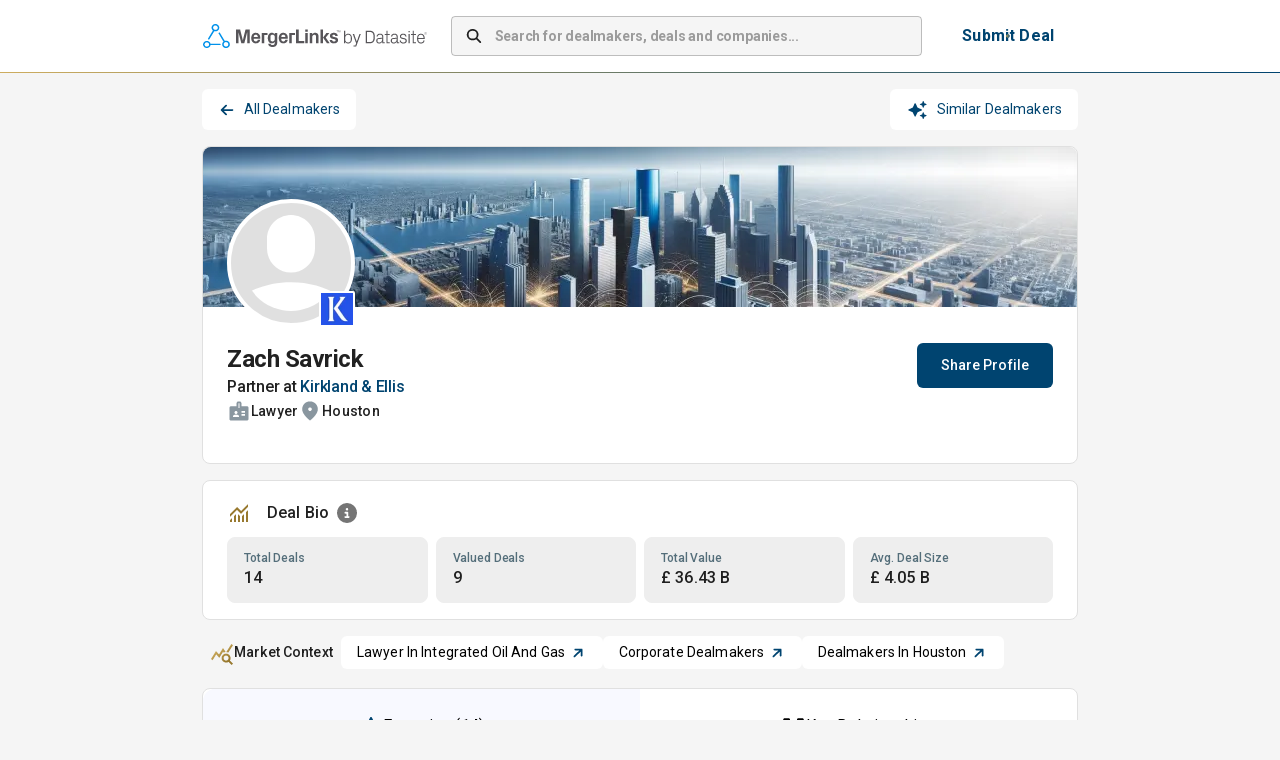

--- FILE ---
content_type: text/html; charset=utf-8
request_url: https://app.mergerlinks.com/people/zach-savrick/expertise
body_size: 35179
content:
<!DOCTYPE html><html lang="en"><head><meta charSet="utf-8"/><meta name="viewport" content="width=device-width, initial-scale=1"/><link rel="preload" as="image" imageSrcSet="/_next/image?url=%2F_next%2Fstatic%2Fmedia%2Fmergerlinks-by-datasite_rgb-pos-hor.77cea60d.svg&amp;w=256&amp;q=75 1x, /_next/image?url=%2F_next%2Fstatic%2Fmedia%2Fmergerlinks-by-datasite_rgb-pos-hor.77cea60d.svg&amp;w=640&amp;q=75 2x"/><link rel="preload" as="image" imageSrcSet="/_next/image?url=%2F_next%2Fstatic%2Fmedia%2Fdealmaker-avatar.23816f49.svg&amp;w=128&amp;q=75 1x, /_next/image?url=%2F_next%2Fstatic%2Fmedia%2Fdealmaker-avatar.23816f49.svg&amp;w=256&amp;q=75 2x"/><link rel="preload" as="image" imageSrcSet="/_next/image?url=https%3A%2F%2Fmlpeu1images.blob.core.windows.net%2Fcamel%2Fcompany%2FscVsLRfYc3J2PfjHDNZxkdJN&amp;w=48&amp;q=75 1x, /_next/image?url=https%3A%2F%2Fmlpeu1images.blob.core.windows.net%2Fcamel%2Fcompany%2FscVsLRfYc3J2PfjHDNZxkdJN&amp;w=96&amp;q=75 2x"/><link rel="stylesheet" href="/_next/static/css/bc0d3a659110bd9d.css" data-precedence="next"/><link rel="preload" as="script" fetchPriority="low" href="/_next/static/chunks/webpack-7e5b5d5cb2dc0753.js"/><script src="/_next/static/chunks/4bd1b696-100b9d70ed4e49c1.js" async=""></script><script src="/_next/static/chunks/1255-8befde0980f5cba9.js" async=""></script><script src="/_next/static/chunks/main-app-9ece9a9c22c68449.js" async=""></script><script src="/_next/static/chunks/62e89220-39fa10d9b8516562.js" async=""></script><script src="/_next/static/chunks/c33a6526-dbf95d4f5536b343.js" async=""></script><script src="/_next/static/chunks/5147-1455da42d97d65c3.js" async=""></script><script src="/_next/static/chunks/4647-2b3dedab6e585dc2.js" async=""></script><script src="/_next/static/chunks/5193-e8c7a8d812dd8000.js" async=""></script><script src="/_next/static/chunks/9332-b27c09ff9aa8aa6f.js" async=""></script><script src="/_next/static/chunks/6489-9f5dcbace9d19dbe.js" async=""></script><script src="/_next/static/chunks/2135-3eb04486141dcf85.js" async=""></script><script src="/_next/static/chunks/5826-b53ba78bb88ae0c8.js" async=""></script><script src="/_next/static/chunks/3460-76e972b85d152f8c.js" async=""></script><script src="/_next/static/chunks/8076-f2425d3ef103f837.js" async=""></script><script src="/_next/static/chunks/4530-56b678792b295ea4.js" async=""></script><script src="/_next/static/chunks/5249-18dea4b81be69ec3.js" async=""></script><script src="/_next/static/chunks/2988-6f1da390f7a78536.js" async=""></script><script src="/_next/static/chunks/9698-7b0a11e069fce69a.js" async=""></script><script src="/_next/static/chunks/921-c142e329e975b580.js" async=""></script><script src="/_next/static/chunks/4517-f35ec020b1762da1.js" async=""></script><script src="/_next/static/chunks/app/layout-413fdf4d81827652.js" async=""></script><script src="/_next/static/chunks/3701-b937bc78eb64c6d7.js" async=""></script><script src="/_next/static/chunks/1356-ee3827170669c42b.js" async=""></script><script src="/_next/static/chunks/2901-0da2695cabb31fb6.js" async=""></script><script src="/_next/static/chunks/4455-7633ffa449a998bb.js" async=""></script><script src="/_next/static/chunks/355-ce9f21855cdea6d0.js" async=""></script><script src="/_next/static/chunks/3664-d6ae9b6865f0c625.js" async=""></script><script src="/_next/static/chunks/8347-bc5d01ac8eaa2c4c.js" async=""></script><script src="/_next/static/chunks/1248-7b8c3938e7a96403.js" async=""></script><script src="/_next/static/chunks/app/(container)/layout-ef146e8509022bd5.js" async=""></script><script src="/_next/static/chunks/3528-379d172a7869f0a8.js" async=""></script><script src="/_next/static/chunks/app/(quick-profile)/layout-4fddab38ce8faf8d.js" async=""></script><script src="/_next/static/chunks/app/global-error-9f031277c761316d.js" async=""></script><script src="/_next/static/chunks/8cc6faea-06177138421f2356.js" async=""></script><script src="/_next/static/chunks/d648eb28-05c9445a2e0b2734.js" async=""></script><script src="/_next/static/chunks/9970-16c39c774349579f.js" async=""></script><script src="/_next/static/chunks/369-710ddd9fb9cabb4d.js" async=""></script><script src="/_next/static/chunks/6615-9ae31067de39007c.js" async=""></script><script src="/_next/static/chunks/app/(container)/people/%5Bslug%5D/layout-e96de806e83b651d.js" async=""></script><script src="/_next/static/chunks/1109-17c4266f4d8bcc48.js" async=""></script><script src="/_next/static/chunks/app/not-found-e0a7e6829e650c39.js" async=""></script><script src="/_next/static/chunks/4193-ca0679fc669c3621.js" async=""></script><script src="/_next/static/chunks/6365-2210425d655220fc.js" async=""></script><script src="/_next/static/chunks/6871-b16d90e7a9e5a818.js" async=""></script><script src="/_next/static/chunks/1591-c5a589b435e847c2.js" async=""></script><script src="/_next/static/chunks/5513-8ddd8013a72c8591.js" async=""></script><script src="/_next/static/chunks/app/(container)/people/%5Bslug%5D/expertise/page-472e1335ed99d874.js" async=""></script><script src="/_next/static/chunks/app/(container)/people/%5Bslug%5D/error-02a85ea66264a7da.js" async=""></script><link rel="preload" href="https://www.googletagmanager.com/gtm.js?id=GTM-5HV86KGS" as="script"/><script src="/_next/static/chunks/polyfills-42372ed130431b0a.js" noModule=""></script><style data-emotion="css-global 1prfaxn">@-webkit-keyframes mui-auto-fill{from{display:block;}}@keyframes mui-auto-fill{from{display:block;}}@-webkit-keyframes mui-auto-fill-cancel{from{display:block;}}@keyframes mui-auto-fill-cancel{from{display:block;}}</style><style data-emotion="css depviu 8xl60i 1k3q0q6 a8bb8j 1qu1x9q 1gk9i63 b1nmc2 1xbmdsx ye1kao iil916 1h2eaqn j7qwjs uli77q jc5ozp 19v3obk 9hdtf3 1l47frd 1hl415z oyb9ou 1isu56q 3b6sql 104hids 1ooubvk h2v8xi 5v2ak0 w4cd9x oawalp a0ui63 rim9i8 15adl2u vjikt h5koha 1mxvby5 lw3r95 1m20p5l 95g4uk 15ovzvn 87vp3w 1e0arfc csffzd unbmco 1n9i43o 10tp1rb p3md8 tp5b2c 1eponw5 1n4pzu4 s9x9d0 1iw93ys 17sqods 6uyx12 x3nr9i jlu70y 1p17m97 186r52j ywrzgh 112hkzw iavsmj hp68mp u81msc 1nktwy7 5ax1kt f6mhdk wd7nyc 17k0xp2 1w1ugjq etfwh2 nrhlbx topm8f 1u7aeqx ud71zv 1vrtnbl 1d2c5it 18zsr3k 9jay18 ihus7j korpoz 1xhj18k vqqeuu 1qborub akwo6v 1t7nxgp d0qm6f h1vmkc 14d1bkx 97xb2o hf386u 1a8sjv 7wewp9 meqc7u 1hsafuq 15jmj7b 75rp2b 17mxn0w 11gfxg5 1q8jbqy 1q9uvmg 16fs3wv 1hugs1u fqoiq3 1q13mi7 1oeldtz 302390 18tx0ut 1oaxx38 fyswvn 1is7a07 cg9b3k 1lhn6rp lc0kbe 1bu3wmx 1a7mkxq 1n0v3me 1boet8r 1bc0574 d7umrf ru9d5x vuitv7 1miq7ar c0ab1a lhgddv xzldhi 1ee1287 yd8sa2 13gpfi 0 1e72mru 1i2ofzw 17jrb5z lqyua3 2nv6gq sijtrn 12q3360 145d5wn kktqbh xrzw7d 1rc4j6x 9rxx3i 1hcqfkb 1gzvy50 tivjj1 1t3rf68 wwhsb2 ekcawc phoq2c 164v31e i6l6bc gukg8e">@media print{.css-depviu{position:absolute!important;}}.css-8xl60i{margin-top:auto;}.css-1k3q0q6{display:-webkit-box;display:-webkit-flex;display:-ms-flexbox;display:flex;-webkit-flex-direction:column;-ms-flex-direction:column;flex-direction:column;min-height:70px;background-color:white;border-top:1px solid #F38932;margin-top:40px;}.css-a8bb8j{display:-webkit-box;display:-webkit-flex;display:-ms-flexbox;display:flex;-webkit-flex-direction:row;-ms-flex-direction:row;flex-direction:row;-webkit-align-items:center;-webkit-box-align:center;-ms-flex-align:center;align-items:center;-webkit-box-pack:center;-ms-flex-pack:center;-webkit-justify-content:center;justify-content:center;max-width:900px;margin-left:auto;margin-right:auto;width:100%;padding-left:12px;padding-right:12px;-webkit-flex:1;-ms-flex:1;flex:1;height:100%;}.css-1qu1x9q{display:-webkit-box;display:-webkit-flex;display:-ms-flexbox;display:flex;-webkit-flex-direction:column;-ms-flex-direction:column;flex-direction:column;-webkit-box-flex-wrap:wrap;-webkit-flex-wrap:wrap;-ms-flex-wrap:wrap;flex-wrap:wrap;-webkit-box-pack:justify;-webkit-justify-content:space-between;justify-content:space-between;width:100%;gap:24px;}@media (min-width:0px){.css-1qu1x9q{-webkit-flex-direction:column;-ms-flex-direction:column;flex-direction:column;}}@media (min-width:900px){.css-1qu1x9q{-webkit-flex-direction:row;-ms-flex-direction:row;flex-direction:row;}}@media (min-width:0px){.css-1qu1x9q{padding:24px;}}@media (min-width:900px){.css-1qu1x9q{padding:24px 0px;}}.css-1gk9i63{display:-webkit-box;display:-webkit-flex;display:-ms-flexbox;display:flex;-webkit-flex-direction:column;-ms-flex-direction:column;flex-direction:column;}@media (min-width:0px){.css-1gk9i63{-webkit-flex-direction:column;-ms-flex-direction:column;flex-direction:column;}}@media (min-width:900px){.css-1gk9i63{-webkit-flex-direction:row;-ms-flex-direction:row;flex-direction:row;}}@media (min-width:0px){.css-1gk9i63{gap:12px;}}@media (min-width:900px){.css-1gk9i63{gap:16px;}}.css-b1nmc2{-webkit-text-decoration:underline;text-decoration:underline;text-decoration-color:var(--Link-underlineColor);--Link-underlineColor:rgba(0, 68, 112, 0.4);font-size:14px;font-weight:400;color:black;}.css-b1nmc2:hover{text-decoration-color:inherit;}.css-1xbmdsx{margin:0;font:inherit;line-height:inherit;letter-spacing:inherit;color:#004470;-webkit-text-decoration:underline;text-decoration:underline;text-decoration-color:var(--Link-underlineColor);--Link-underlineColor:rgba(0, 68, 112, 0.4);font-size:14px;font-weight:400;color:black;}.css-1xbmdsx:hover{text-decoration-color:inherit;}.css-ye1kao{margin:0;font-family:"Roboto","Helvetica","Arial",sans-serif;font-weight:400;font-size:1rem;line-height:1.5;letter-spacing:0.00938em;color:black;cursor:pointer;font-size:14px;font-weight:400;}.css-iil916{-webkit-text-decoration:underline;text-decoration:underline;text-decoration-color:var(--Link-underlineColor);--Link-underlineColor:rgba(0, 68, 112, 0.4);margin:0;font-family:"Roboto","Helvetica","Arial",sans-serif;font-weight:400;font-size:1rem;line-height:1.5;letter-spacing:0.00938em;color:black;cursor:pointer;font-size:14px;font-weight:400;}.css-iil916:hover{text-decoration-color:inherit;}.css-1h2eaqn{margin:0;font:inherit;line-height:inherit;letter-spacing:inherit;color:#004470;-webkit-text-decoration:underline;text-decoration:underline;text-decoration-color:var(--Link-underlineColor);--Link-underlineColor:rgba(0, 68, 112, 0.4);margin:0;font-family:"Roboto","Helvetica","Arial",sans-serif;font-weight:400;font-size:1rem;line-height:1.5;letter-spacing:0.00938em;color:black;cursor:pointer;font-size:14px;font-weight:400;}.css-1h2eaqn:hover{text-decoration-color:inherit;}.css-j7qwjs{display:-webkit-box;display:-webkit-flex;display:-ms-flexbox;display:flex;-webkit-flex-direction:column;-ms-flex-direction:column;flex-direction:column;}.css-uli77q{margin:0;font-family:"Roboto","Helvetica","Arial",sans-serif;font-weight:400;font-size:1rem;line-height:1.5;letter-spacing:0.00938em;color:black;font-size:14px;font-weight:400;}.css-jc5ozp{margin:0;font-family:"Roboto","Helvetica","Arial",sans-serif;font-weight:400;font-size:1rem;line-height:1.5;letter-spacing:0.00938em;font-size:14px;font-weight:700;}.css-19v3obk{display:-webkit-box;display:-webkit-flex;display:-ms-flexbox;display:flex;-webkit-flex-direction:column;-ms-flex-direction:column;flex-direction:column;max-width:900px;margin-left:auto;margin-right:auto;width:100%;padding-left:12px;padding-right:12px;-webkit-flex:1;-ms-flex:1;flex:1;}.css-9hdtf3{background-color:white;border-bottom:1px solid;border-image:linear-gradient(to right, #CEAD5F 0%, #004470 100%) 1;}.css-1l47frd{display:-webkit-box;display:-webkit-flex;display:-ms-flexbox;display:flex;-webkit-flex-direction:row;-ms-flex-direction:row;flex-direction:row;padding-top:12px;padding-bottom:12px;height:50px;-webkit-align-items:center;-webkit-box-align:center;-ms-flex-align:center;align-items:center;-webkit-box-pack:center;-ms-flex-pack:center;-webkit-justify-content:center;justify-content:center;min-height:72px;max-width:900px;margin-left:auto;margin-right:auto;padding:12px;}.css-1hl415z{display:-webkit-box;display:-webkit-flex;display:-ms-flexbox;display:flex;-webkit-flex-direction:row;-ms-flex-direction:row;flex-direction:row;margin-left:1px;}.css-oyb9ou{-webkit-flex:1;-ms-flex:1;flex:1;}@media (min-width:0px){.css-oyb9ou{display:none;}}@media (min-width: 768px){.css-oyb9ou{display:-webkit-box;display:-webkit-flex;display:-ms-flexbox;display:flex;}}.css-1isu56q{width:100%;margin-bottom:16px;}@media (min-width: 768px){.css-1isu56q{margin-left:24px;margin-right:24px;margin-bottom:0px;max-width:540px;-webkit-box-flex:1;-webkit-flex-grow:1;-ms-flex-positive:1;flex-grow:1;}}.css-1isu56q .MuiInputBase-root{background-color:#f5f5f5;border-radius:4px;box-shadow:none;height:40px;}.css-1isu56q .MuiInputBase-root input::-webkit-input-placeholder{font-weight:700;letter-spacing:-0.21px;}.css-1isu56q .MuiInputBase-root input::-moz-placeholder{font-weight:700;letter-spacing:-0.21px;}.css-1isu56q .MuiInputBase-root input:-ms-input-placeholder{font-weight:700;letter-spacing:-0.21px;}.css-1isu56q .MuiInputBase-root input::placeholder{font-weight:700;letter-spacing:-0.21px;}.css-3b6sql{display:-webkit-inline-box;display:-webkit-inline-flex;display:-ms-inline-flexbox;display:inline-flex;-webkit-flex-direction:column;-ms-flex-direction:column;flex-direction:column;position:relative;min-width:0;padding:0;margin:0;border:0;vertical-align:top;width:100%;margin-bottom:16px;}@media (min-width: 768px){.css-3b6sql{margin-left:24px;margin-right:24px;margin-bottom:0px;max-width:540px;-webkit-box-flex:1;-webkit-flex-grow:1;-ms-flex-positive:1;flex-grow:1;}}.css-3b6sql .MuiInputBase-root{background-color:#f5f5f5;border-radius:4px;box-shadow:none;height:40px;}.css-3b6sql .MuiInputBase-root input::-webkit-input-placeholder{font-weight:700;letter-spacing:-0.21px;}.css-3b6sql .MuiInputBase-root input::-moz-placeholder{font-weight:700;letter-spacing:-0.21px;}.css-3b6sql .MuiInputBase-root input:-ms-input-placeholder{font-weight:700;letter-spacing:-0.21px;}.css-3b6sql .MuiInputBase-root input::placeholder{font-weight:700;letter-spacing:-0.21px;}.css-104hids{font-family:"Roboto","Helvetica","Arial",sans-serif;font-weight:400;font-size:1rem;line-height:1.4375em;letter-spacing:0.00938em;color:rgba(0, 0, 0, 0.87);box-sizing:border-box;position:relative;cursor:text;display:-webkit-inline-box;display:-webkit-inline-flex;display:-ms-inline-flexbox;display:inline-flex;-webkit-align-items:center;-webkit-box-align:center;-ms-flex-align:center;align-items:center;position:relative;border-radius:4px;padding-left:14px;font-size:14px;}.css-104hids.Mui-disabled{color:rgba(0, 0, 0, 0.38);cursor:default;}.css-104hids:hover .MuiOutlinedInput-notchedOutline{border-color:rgba(0, 0, 0, 0.87);}@media (hover: none){.css-104hids:hover .MuiOutlinedInput-notchedOutline{border-color:rgba(0, 0, 0, 0.23);}}.css-104hids.Mui-focused .MuiOutlinedInput-notchedOutline{border-width:2px;}.css-104hids.Mui-focused .MuiOutlinedInput-notchedOutline{border-color:#004470;}.css-104hids.Mui-error .MuiOutlinedInput-notchedOutline{border-color:#d32f2f;}.css-104hids.Mui-disabled .MuiOutlinedInput-notchedOutline{border-color:rgba(0, 0, 0, 0.26);}.css-1ooubvk{font:inherit;letter-spacing:inherit;color:currentColor;padding:4px 0 5px;border:0;box-sizing:content-box;background:none;height:1.4375em;margin:0;-webkit-tap-highlight-color:transparent;display:block;min-width:0;width:100%;-webkit-animation-name:mui-auto-fill-cancel;animation-name:mui-auto-fill-cancel;-webkit-animation-duration:10ms;animation-duration:10ms;padding:16.5px 14px;padding-left:0;}.css-1ooubvk::-webkit-input-placeholder{color:currentColor;opacity:0.42;-webkit-transition:opacity 200ms cubic-bezier(0.4, 0, 0.2, 1) 0ms;transition:opacity 200ms cubic-bezier(0.4, 0, 0.2, 1) 0ms;}.css-1ooubvk::-moz-placeholder{color:currentColor;opacity:0.42;-webkit-transition:opacity 200ms cubic-bezier(0.4, 0, 0.2, 1) 0ms;transition:opacity 200ms cubic-bezier(0.4, 0, 0.2, 1) 0ms;}.css-1ooubvk::-ms-input-placeholder{color:currentColor;opacity:0.42;-webkit-transition:opacity 200ms cubic-bezier(0.4, 0, 0.2, 1) 0ms;transition:opacity 200ms cubic-bezier(0.4, 0, 0.2, 1) 0ms;}.css-1ooubvk:focus{outline:0;}.css-1ooubvk:invalid{box-shadow:none;}.css-1ooubvk::-webkit-search-decoration{-webkit-appearance:none;}label[data-shrink=false]+.MuiInputBase-formControl .css-1ooubvk::-webkit-input-placeholder{opacity:0!important;}label[data-shrink=false]+.MuiInputBase-formControl .css-1ooubvk::-moz-placeholder{opacity:0!important;}label[data-shrink=false]+.MuiInputBase-formControl .css-1ooubvk::-ms-input-placeholder{opacity:0!important;}label[data-shrink=false]+.MuiInputBase-formControl .css-1ooubvk:focus::-webkit-input-placeholder{opacity:0.42;}label[data-shrink=false]+.MuiInputBase-formControl .css-1ooubvk:focus::-moz-placeholder{opacity:0.42;}label[data-shrink=false]+.MuiInputBase-formControl .css-1ooubvk:focus::-ms-input-placeholder{opacity:0.42;}.css-1ooubvk.Mui-disabled{opacity:1;-webkit-text-fill-color:rgba(0, 0, 0, 0.38);}.css-1ooubvk:-webkit-autofill{-webkit-animation-duration:5000s;animation-duration:5000s;-webkit-animation-name:mui-auto-fill;animation-name:mui-auto-fill;}.css-1ooubvk:-webkit-autofill{border-radius:inherit;}.css-h2v8xi{border-color:rgba(0, 0, 0, 0.23);}.css-5v2ak0{text-align:left;position:absolute;bottom:0;right:0;top:-5px;left:0;margin:0;padding:0 8px;pointer-events:none;border-radius:inherit;border-style:solid;border-width:1px;overflow:hidden;min-width:0%;border-color:rgba(0, 0, 0, 0.23);}.css-w4cd9x{float:unset;width:auto;overflow:hidden;padding:0;line-height:11px;-webkit-transition:width 150ms cubic-bezier(0.0, 0, 0.2, 1) 0ms;transition:width 150ms cubic-bezier(0.0, 0, 0.2, 1) 0ms;}@media (min-width:0px){.css-oawalp{display:none;}}@media (min-width: 768px){.css-oawalp{display:block;margin-right:8px;}}.css-a0ui63{font-family:"Roboto","Helvetica","Arial",sans-serif;font-weight:500;font-size:0.875rem;line-height:1.75;letter-spacing:0.02857em;text-transform:uppercase;min-width:64px;padding:6px 16px;border:0;border-radius:4px;-webkit-transition:background-color 250ms cubic-bezier(0.4, 0, 0.2, 1) 0ms,box-shadow 250ms cubic-bezier(0.4, 0, 0.2, 1) 0ms,border-color 250ms cubic-bezier(0.4, 0, 0.2, 1) 0ms,color 250ms cubic-bezier(0.4, 0, 0.2, 1) 0ms;transition:background-color 250ms cubic-bezier(0.4, 0, 0.2, 1) 0ms,box-shadow 250ms cubic-bezier(0.4, 0, 0.2, 1) 0ms,border-color 250ms cubic-bezier(0.4, 0, 0.2, 1) 0ms,color 250ms cubic-bezier(0.4, 0, 0.2, 1) 0ms;padding:6px 8px;color:var(--variant-textColor);background-color:var(--variant-textBg);--variant-textColor:#004470;--variant-outlinedColor:#004470;--variant-outlinedBorder:rgba(0, 68, 112, 0.5);--variant-containedColor:#fff;--variant-containedBg:#004470;box-shadow:none;-webkit-transition:background-color 250ms cubic-bezier(0.4, 0, 0.2, 1) 0ms,box-shadow 250ms cubic-bezier(0.4, 0, 0.2, 1) 0ms,border-color 250ms cubic-bezier(0.4, 0, 0.2, 1) 0ms;transition:background-color 250ms cubic-bezier(0.4, 0, 0.2, 1) 0ms,box-shadow 250ms cubic-bezier(0.4, 0, 0.2, 1) 0ms,border-color 250ms cubic-bezier(0.4, 0, 0.2, 1) 0ms;margin-right:0px;font-size:16px;background-color:white;padding-top:8px;padding-bottom:8px;padding-left:16px;padding-right:16px;}.css-a0ui63:hover{-webkit-text-decoration:none;text-decoration:none;}.css-a0ui63.Mui-disabled{color:rgba(0, 0, 0, 0.26);}@media (hover: hover){.css-a0ui63:hover{--variant-containedBg:#001F28;--variant-textBg:rgba(0, 68, 112, 0.04);--variant-outlinedBorder:#004470;--variant-outlinedBg:rgba(0, 68, 112, 0.04);}}.css-a0ui63:hover{box-shadow:none;}.css-a0ui63.Mui-focusVisible{box-shadow:none;}.css-a0ui63:active{box-shadow:none;}.css-a0ui63.Mui-disabled{box-shadow:none;}.css-a0ui63.MuiButton-loading{color:transparent;}.css-a0ui63::before{content:"";position:absolute;inset:0;border:2px solid transparent;border-radius:4px;background:linear-gradient(90deg, #CEAD5F, #004470) border-box;-webkit-mask:linear-gradient(#fff 0 0) padding-box,linear-gradient(#fff 0 0);-webkit-mask-composite:xor;-webkit-mask-composite:exclude;mask-composite:exclude;}.css-rim9i8{display:-webkit-inline-box;display:-webkit-inline-flex;display:-ms-inline-flexbox;display:inline-flex;-webkit-align-items:center;-webkit-box-align:center;-ms-flex-align:center;align-items:center;-webkit-box-pack:center;-ms-flex-pack:center;-webkit-justify-content:center;justify-content:center;position:relative;box-sizing:border-box;-webkit-tap-highlight-color:transparent;background-color:transparent;outline:0;border:0;margin:0;border-radius:0;padding:0;cursor:pointer;-webkit-user-select:none;-moz-user-select:none;-ms-user-select:none;user-select:none;vertical-align:middle;-moz-appearance:none;-webkit-appearance:none;-webkit-text-decoration:none;text-decoration:none;color:inherit;font-family:"Roboto","Helvetica","Arial",sans-serif;font-weight:500;font-size:0.875rem;line-height:1.75;letter-spacing:0.02857em;text-transform:uppercase;min-width:64px;padding:6px 16px;border:0;border-radius:4px;-webkit-transition:background-color 250ms cubic-bezier(0.4, 0, 0.2, 1) 0ms,box-shadow 250ms cubic-bezier(0.4, 0, 0.2, 1) 0ms,border-color 250ms cubic-bezier(0.4, 0, 0.2, 1) 0ms,color 250ms cubic-bezier(0.4, 0, 0.2, 1) 0ms;transition:background-color 250ms cubic-bezier(0.4, 0, 0.2, 1) 0ms,box-shadow 250ms cubic-bezier(0.4, 0, 0.2, 1) 0ms,border-color 250ms cubic-bezier(0.4, 0, 0.2, 1) 0ms,color 250ms cubic-bezier(0.4, 0, 0.2, 1) 0ms;padding:6px 8px;color:var(--variant-textColor);background-color:var(--variant-textBg);--variant-textColor:#004470;--variant-outlinedColor:#004470;--variant-outlinedBorder:rgba(0, 68, 112, 0.5);--variant-containedColor:#fff;--variant-containedBg:#004470;box-shadow:none;-webkit-transition:background-color 250ms cubic-bezier(0.4, 0, 0.2, 1) 0ms,box-shadow 250ms cubic-bezier(0.4, 0, 0.2, 1) 0ms,border-color 250ms cubic-bezier(0.4, 0, 0.2, 1) 0ms;transition:background-color 250ms cubic-bezier(0.4, 0, 0.2, 1) 0ms,box-shadow 250ms cubic-bezier(0.4, 0, 0.2, 1) 0ms,border-color 250ms cubic-bezier(0.4, 0, 0.2, 1) 0ms;margin-right:0px;font-size:16px;background-color:white;padding-top:8px;padding-bottom:8px;padding-left:16px;padding-right:16px;}.css-rim9i8::-moz-focus-inner{border-style:none;}.css-rim9i8.Mui-disabled{pointer-events:none;cursor:default;}@media print{.css-rim9i8{-webkit-print-color-adjust:exact;color-adjust:exact;}}.css-rim9i8:hover{-webkit-text-decoration:none;text-decoration:none;}.css-rim9i8.Mui-disabled{color:rgba(0, 0, 0, 0.26);}@media (hover: hover){.css-rim9i8:hover{--variant-containedBg:#001F28;--variant-textBg:rgba(0, 68, 112, 0.04);--variant-outlinedBorder:#004470;--variant-outlinedBg:rgba(0, 68, 112, 0.04);}}.css-rim9i8:hover{box-shadow:none;}.css-rim9i8.Mui-focusVisible{box-shadow:none;}.css-rim9i8:active{box-shadow:none;}.css-rim9i8.Mui-disabled{box-shadow:none;}.css-rim9i8.MuiButton-loading{color:transparent;}.css-rim9i8::before{content:"";position:absolute;inset:0;border:2px solid transparent;border-radius:4px;background:linear-gradient(90deg, #CEAD5F, #004470) border-box;-webkit-mask:linear-gradient(#fff 0 0) padding-box,linear-gradient(#fff 0 0);-webkit-mask-composite:xor;-webkit-mask-composite:exclude;mask-composite:exclude;}.css-15adl2u{margin:0;font-family:"Roboto","Helvetica","Arial",sans-serif;font-weight:400;font-size:1rem;line-height:1.5;letter-spacing:0.00938em;color:#004470;font-weight:700;text-transform:none;white-space:nowrap;}@media (min-width:0px){.css-vjikt{display:none;}}@media (min-width: 768px){.css-vjikt{display:block;}}.css-h5koha{display:-webkit-box;display:-webkit-flex;display:-ms-flexbox;display:flex;-webkit-flex-direction:row;-ms-flex-direction:row;flex-direction:row;margin-bottom:12px;width:100%;padding-left:12px;padding-right:12px;gap:8px;}@media (min-width:0px){.css-h5koha{display:-webkit-box;display:-webkit-flex;display:-ms-flexbox;display:flex;}}@media (min-width: 768px){.css-h5koha{display:none;}}.css-1mxvby5{font-family:"Roboto","Helvetica","Arial",sans-serif;font-weight:500;font-size:0.875rem;line-height:1.75;letter-spacing:0.02857em;text-transform:uppercase;min-width:64px;padding:6px 16px;border:0;border-radius:4px;-webkit-transition:background-color 250ms cubic-bezier(0.4, 0, 0.2, 1) 0ms,box-shadow 250ms cubic-bezier(0.4, 0, 0.2, 1) 0ms,border-color 250ms cubic-bezier(0.4, 0, 0.2, 1) 0ms,color 250ms cubic-bezier(0.4, 0, 0.2, 1) 0ms;transition:background-color 250ms cubic-bezier(0.4, 0, 0.2, 1) 0ms,box-shadow 250ms cubic-bezier(0.4, 0, 0.2, 1) 0ms,border-color 250ms cubic-bezier(0.4, 0, 0.2, 1) 0ms,color 250ms cubic-bezier(0.4, 0, 0.2, 1) 0ms;padding:6px 8px;color:var(--variant-textColor);background-color:var(--variant-textBg);--variant-textColor:#004470;--variant-outlinedColor:#004470;--variant-outlinedBorder:rgba(0, 68, 112, 0.5);--variant-containedColor:#fff;--variant-containedBg:#004470;box-shadow:none;-webkit-transition:background-color 250ms cubic-bezier(0.4, 0, 0.2, 1) 0ms,box-shadow 250ms cubic-bezier(0.4, 0, 0.2, 1) 0ms,border-color 250ms cubic-bezier(0.4, 0, 0.2, 1) 0ms;transition:background-color 250ms cubic-bezier(0.4, 0, 0.2, 1) 0ms,box-shadow 250ms cubic-bezier(0.4, 0, 0.2, 1) 0ms,border-color 250ms cubic-bezier(0.4, 0, 0.2, 1) 0ms;margin-right:0px;font-size:16px;background-color:white;padding-top:8px;padding-bottom:8px;padding-left:16px;padding-right:16px;width:100%;}.css-1mxvby5:hover{-webkit-text-decoration:none;text-decoration:none;}.css-1mxvby5.Mui-disabled{color:rgba(0, 0, 0, 0.26);}@media (hover: hover){.css-1mxvby5:hover{--variant-containedBg:#001F28;--variant-textBg:rgba(0, 68, 112, 0.04);--variant-outlinedBorder:#004470;--variant-outlinedBg:rgba(0, 68, 112, 0.04);}}.css-1mxvby5:hover{box-shadow:none;}.css-1mxvby5.Mui-focusVisible{box-shadow:none;}.css-1mxvby5:active{box-shadow:none;}.css-1mxvby5.Mui-disabled{box-shadow:none;}.css-1mxvby5.MuiButton-loading{color:transparent;}.css-1mxvby5::before{content:"";position:absolute;inset:0;border:2px solid transparent;border-radius:4px;background:linear-gradient(90deg, #CEAD5F, #004470) border-box;-webkit-mask:linear-gradient(#fff 0 0) padding-box,linear-gradient(#fff 0 0);-webkit-mask-composite:xor;-webkit-mask-composite:exclude;mask-composite:exclude;}.css-lw3r95{display:-webkit-inline-box;display:-webkit-inline-flex;display:-ms-inline-flexbox;display:inline-flex;-webkit-align-items:center;-webkit-box-align:center;-ms-flex-align:center;align-items:center;-webkit-box-pack:center;-ms-flex-pack:center;-webkit-justify-content:center;justify-content:center;position:relative;box-sizing:border-box;-webkit-tap-highlight-color:transparent;background-color:transparent;outline:0;border:0;margin:0;border-radius:0;padding:0;cursor:pointer;-webkit-user-select:none;-moz-user-select:none;-ms-user-select:none;user-select:none;vertical-align:middle;-moz-appearance:none;-webkit-appearance:none;-webkit-text-decoration:none;text-decoration:none;color:inherit;font-family:"Roboto","Helvetica","Arial",sans-serif;font-weight:500;font-size:0.875rem;line-height:1.75;letter-spacing:0.02857em;text-transform:uppercase;min-width:64px;padding:6px 16px;border:0;border-radius:4px;-webkit-transition:background-color 250ms cubic-bezier(0.4, 0, 0.2, 1) 0ms,box-shadow 250ms cubic-bezier(0.4, 0, 0.2, 1) 0ms,border-color 250ms cubic-bezier(0.4, 0, 0.2, 1) 0ms,color 250ms cubic-bezier(0.4, 0, 0.2, 1) 0ms;transition:background-color 250ms cubic-bezier(0.4, 0, 0.2, 1) 0ms,box-shadow 250ms cubic-bezier(0.4, 0, 0.2, 1) 0ms,border-color 250ms cubic-bezier(0.4, 0, 0.2, 1) 0ms,color 250ms cubic-bezier(0.4, 0, 0.2, 1) 0ms;padding:6px 8px;color:var(--variant-textColor);background-color:var(--variant-textBg);--variant-textColor:#004470;--variant-outlinedColor:#004470;--variant-outlinedBorder:rgba(0, 68, 112, 0.5);--variant-containedColor:#fff;--variant-containedBg:#004470;box-shadow:none;-webkit-transition:background-color 250ms cubic-bezier(0.4, 0, 0.2, 1) 0ms,box-shadow 250ms cubic-bezier(0.4, 0, 0.2, 1) 0ms,border-color 250ms cubic-bezier(0.4, 0, 0.2, 1) 0ms;transition:background-color 250ms cubic-bezier(0.4, 0, 0.2, 1) 0ms,box-shadow 250ms cubic-bezier(0.4, 0, 0.2, 1) 0ms,border-color 250ms cubic-bezier(0.4, 0, 0.2, 1) 0ms;margin-right:0px;font-size:16px;background-color:white;padding-top:8px;padding-bottom:8px;padding-left:16px;padding-right:16px;width:100%;}.css-lw3r95::-moz-focus-inner{border-style:none;}.css-lw3r95.Mui-disabled{pointer-events:none;cursor:default;}@media print{.css-lw3r95{-webkit-print-color-adjust:exact;color-adjust:exact;}}.css-lw3r95:hover{-webkit-text-decoration:none;text-decoration:none;}.css-lw3r95.Mui-disabled{color:rgba(0, 0, 0, 0.26);}@media (hover: hover){.css-lw3r95:hover{--variant-containedBg:#001F28;--variant-textBg:rgba(0, 68, 112, 0.04);--variant-outlinedBorder:#004470;--variant-outlinedBg:rgba(0, 68, 112, 0.04);}}.css-lw3r95:hover{box-shadow:none;}.css-lw3r95.Mui-focusVisible{box-shadow:none;}.css-lw3r95:active{box-shadow:none;}.css-lw3r95.Mui-disabled{box-shadow:none;}.css-lw3r95.MuiButton-loading{color:transparent;}.css-lw3r95::before{content:"";position:absolute;inset:0;border:2px solid transparent;border-radius:4px;background:linear-gradient(90deg, #CEAD5F, #004470) border-box;-webkit-mask:linear-gradient(#fff 0 0) padding-box,linear-gradient(#fff 0 0);-webkit-mask-composite:xor;-webkit-mask-composite:exclude;mask-composite:exclude;}.css-1m20p5l{display:-webkit-box;display:-webkit-flex;display:-ms-flexbox;display:flex;padding-left:12px;padding-right:12px;}@media (min-width: 768px){.css-1m20p5l{display:none;padding-left:0px;padding-right:0px;}}.css-95g4uk{display:-webkit-box;display:-webkit-flex;display:-ms-flexbox;display:flex;-webkit-flex-direction:row;-ms-flex-direction:row;flex-direction:row;-webkit-box-pack:justify;-webkit-justify-content:space-between;justify-content:space-between;-webkit-align-items:center;-webkit-box-align:center;-ms-flex-align:center;align-items:center;}.css-15ovzvn{background:#FFF;border:none;color:primary.main;padding:10px 16px;font-size:14px;font-weight:500;border-radius:6px;text-transform:capitalize;cursor:pointer;margin-top:16px;width:auto;}@media (max-width:899.95px){.css-15ovzvn{padding:8px 12px;}}.css-87vp3w{font-family:"Roboto","Helvetica","Arial",sans-serif;font-weight:500;font-size:0.875rem;line-height:1.75;letter-spacing:0.02857em;text-transform:uppercase;min-width:64px;padding:6px 16px;border:0;border-radius:4px;-webkit-transition:background-color 250ms cubic-bezier(0.4, 0, 0.2, 1) 0ms,box-shadow 250ms cubic-bezier(0.4, 0, 0.2, 1) 0ms,border-color 250ms cubic-bezier(0.4, 0, 0.2, 1) 0ms,color 250ms cubic-bezier(0.4, 0, 0.2, 1) 0ms;transition:background-color 250ms cubic-bezier(0.4, 0, 0.2, 1) 0ms,box-shadow 250ms cubic-bezier(0.4, 0, 0.2, 1) 0ms,border-color 250ms cubic-bezier(0.4, 0, 0.2, 1) 0ms,color 250ms cubic-bezier(0.4, 0, 0.2, 1) 0ms;padding:6px 8px;color:var(--variant-textColor);background-color:var(--variant-textBg);--variant-textColor:#004470;--variant-outlinedColor:#004470;--variant-outlinedBorder:rgba(0, 68, 112, 0.5);--variant-containedColor:#fff;--variant-containedBg:#004470;-webkit-transition:background-color 250ms cubic-bezier(0.4, 0, 0.2, 1) 0ms,box-shadow 250ms cubic-bezier(0.4, 0, 0.2, 1) 0ms,border-color 250ms cubic-bezier(0.4, 0, 0.2, 1) 0ms;transition:background-color 250ms cubic-bezier(0.4, 0, 0.2, 1) 0ms,box-shadow 250ms cubic-bezier(0.4, 0, 0.2, 1) 0ms,border-color 250ms cubic-bezier(0.4, 0, 0.2, 1) 0ms;background:#FFF;border:none;color:primary.main;padding:10px 16px;font-size:14px;font-weight:500;border-radius:6px;text-transform:capitalize;cursor:pointer;margin-top:16px;width:auto;}.css-87vp3w:hover{-webkit-text-decoration:none;text-decoration:none;}.css-87vp3w.Mui-disabled{color:rgba(0, 0, 0, 0.26);}@media (hover: hover){.css-87vp3w:hover{--variant-containedBg:#001F28;--variant-textBg:rgba(0, 68, 112, 0.04);--variant-outlinedBorder:#004470;--variant-outlinedBg:rgba(0, 68, 112, 0.04);}}.css-87vp3w.MuiButton-loading{color:transparent;}@media (max-width:899.95px){.css-87vp3w{padding:8px 12px;}}.css-1e0arfc{display:-webkit-inline-box;display:-webkit-inline-flex;display:-ms-inline-flexbox;display:inline-flex;-webkit-align-items:center;-webkit-box-align:center;-ms-flex-align:center;align-items:center;-webkit-box-pack:center;-ms-flex-pack:center;-webkit-justify-content:center;justify-content:center;position:relative;box-sizing:border-box;-webkit-tap-highlight-color:transparent;background-color:transparent;outline:0;border:0;margin:0;border-radius:0;padding:0;cursor:pointer;-webkit-user-select:none;-moz-user-select:none;-ms-user-select:none;user-select:none;vertical-align:middle;-moz-appearance:none;-webkit-appearance:none;-webkit-text-decoration:none;text-decoration:none;color:inherit;font-family:"Roboto","Helvetica","Arial",sans-serif;font-weight:500;font-size:0.875rem;line-height:1.75;letter-spacing:0.02857em;text-transform:uppercase;min-width:64px;padding:6px 16px;border:0;border-radius:4px;-webkit-transition:background-color 250ms cubic-bezier(0.4, 0, 0.2, 1) 0ms,box-shadow 250ms cubic-bezier(0.4, 0, 0.2, 1) 0ms,border-color 250ms cubic-bezier(0.4, 0, 0.2, 1) 0ms,color 250ms cubic-bezier(0.4, 0, 0.2, 1) 0ms;transition:background-color 250ms cubic-bezier(0.4, 0, 0.2, 1) 0ms,box-shadow 250ms cubic-bezier(0.4, 0, 0.2, 1) 0ms,border-color 250ms cubic-bezier(0.4, 0, 0.2, 1) 0ms,color 250ms cubic-bezier(0.4, 0, 0.2, 1) 0ms;padding:6px 8px;color:var(--variant-textColor);background-color:var(--variant-textBg);--variant-textColor:#004470;--variant-outlinedColor:#004470;--variant-outlinedBorder:rgba(0, 68, 112, 0.5);--variant-containedColor:#fff;--variant-containedBg:#004470;-webkit-transition:background-color 250ms cubic-bezier(0.4, 0, 0.2, 1) 0ms,box-shadow 250ms cubic-bezier(0.4, 0, 0.2, 1) 0ms,border-color 250ms cubic-bezier(0.4, 0, 0.2, 1) 0ms;transition:background-color 250ms cubic-bezier(0.4, 0, 0.2, 1) 0ms,box-shadow 250ms cubic-bezier(0.4, 0, 0.2, 1) 0ms,border-color 250ms cubic-bezier(0.4, 0, 0.2, 1) 0ms;background:#FFF;border:none;color:primary.main;padding:10px 16px;font-size:14px;font-weight:500;border-radius:6px;text-transform:capitalize;cursor:pointer;margin-top:16px;width:auto;}.css-1e0arfc::-moz-focus-inner{border-style:none;}.css-1e0arfc.Mui-disabled{pointer-events:none;cursor:default;}@media print{.css-1e0arfc{-webkit-print-color-adjust:exact;color-adjust:exact;}}.css-1e0arfc:hover{-webkit-text-decoration:none;text-decoration:none;}.css-1e0arfc.Mui-disabled{color:rgba(0, 0, 0, 0.26);}@media (hover: hover){.css-1e0arfc:hover{--variant-containedBg:#001F28;--variant-textBg:rgba(0, 68, 112, 0.04);--variant-outlinedBorder:#004470;--variant-outlinedBg:rgba(0, 68, 112, 0.04);}}.css-1e0arfc.MuiButton-loading{color:transparent;}@media (max-width:899.95px){.css-1e0arfc{padding:8px 12px;}}.css-csffzd{display:-webkit-box;display:-webkit-flex;display:-ms-flexbox;display:flex;-webkit-flex-direction:row;-ms-flex-direction:row;flex-direction:row;-webkit-align-items:center;-webkit-box-align:center;-ms-flex-align:center;align-items:center;}.css-csffzd>:not(style):not(style){margin:0;}.css-csffzd>:not(style)~:not(style){margin-left:8px;}.css-unbmco{margin:0;font-family:"Roboto","Helvetica","Arial",sans-serif;font-weight:400;font-size:1rem;line-height:1.5;letter-spacing:0.00938em;font-size:14px;}.css-1n9i43o{background:#FFF;border:none;color:primary.main;padding:10px 16px;font-size:14px;font-weight:500;border-radius:6px;text-transform:capitalize;cursor:pointer;margin-top:16px;}@media (max-width:899.95px){.css-1n9i43o{padding:8px 12px;}}@media (min-width:0px){.css-1n9i43o{width:100%;}}@media (min-width:600px){.css-1n9i43o{width:auto;}}.css-10tp1rb{font-family:"Roboto","Helvetica","Arial",sans-serif;font-weight:500;font-size:0.875rem;line-height:1.75;letter-spacing:0.02857em;text-transform:uppercase;min-width:64px;padding:6px 16px;border:0;border-radius:4px;-webkit-transition:background-color 250ms cubic-bezier(0.4, 0, 0.2, 1) 0ms,box-shadow 250ms cubic-bezier(0.4, 0, 0.2, 1) 0ms,border-color 250ms cubic-bezier(0.4, 0, 0.2, 1) 0ms,color 250ms cubic-bezier(0.4, 0, 0.2, 1) 0ms;transition:background-color 250ms cubic-bezier(0.4, 0, 0.2, 1) 0ms,box-shadow 250ms cubic-bezier(0.4, 0, 0.2, 1) 0ms,border-color 250ms cubic-bezier(0.4, 0, 0.2, 1) 0ms,color 250ms cubic-bezier(0.4, 0, 0.2, 1) 0ms;padding:6px 8px;color:var(--variant-textColor);background-color:var(--variant-textBg);--variant-textColor:#004470;--variant-outlinedColor:#004470;--variant-outlinedBorder:rgba(0, 68, 112, 0.5);--variant-containedColor:#fff;--variant-containedBg:#004470;-webkit-transition:background-color 250ms cubic-bezier(0.4, 0, 0.2, 1) 0ms,box-shadow 250ms cubic-bezier(0.4, 0, 0.2, 1) 0ms,border-color 250ms cubic-bezier(0.4, 0, 0.2, 1) 0ms;transition:background-color 250ms cubic-bezier(0.4, 0, 0.2, 1) 0ms,box-shadow 250ms cubic-bezier(0.4, 0, 0.2, 1) 0ms,border-color 250ms cubic-bezier(0.4, 0, 0.2, 1) 0ms;background:#FFF;border:none;color:primary.main;padding:10px 16px;font-size:14px;font-weight:500;border-radius:6px;text-transform:capitalize;cursor:pointer;margin-top:16px;}.css-10tp1rb:hover{-webkit-text-decoration:none;text-decoration:none;}.css-10tp1rb.Mui-disabled{color:rgba(0, 0, 0, 0.26);}@media (hover: hover){.css-10tp1rb:hover{--variant-containedBg:#001F28;--variant-textBg:rgba(0, 68, 112, 0.04);--variant-outlinedBorder:#004470;--variant-outlinedBg:rgba(0, 68, 112, 0.04);}}.css-10tp1rb.MuiButton-loading{color:transparent;}@media (max-width:899.95px){.css-10tp1rb{padding:8px 12px;}}@media (min-width:0px){.css-10tp1rb{width:100%;}}@media (min-width:600px){.css-10tp1rb{width:auto;}}.css-p3md8{display:-webkit-inline-box;display:-webkit-inline-flex;display:-ms-inline-flexbox;display:inline-flex;-webkit-align-items:center;-webkit-box-align:center;-ms-flex-align:center;align-items:center;-webkit-box-pack:center;-ms-flex-pack:center;-webkit-justify-content:center;justify-content:center;position:relative;box-sizing:border-box;-webkit-tap-highlight-color:transparent;background-color:transparent;outline:0;border:0;margin:0;border-radius:0;padding:0;cursor:pointer;-webkit-user-select:none;-moz-user-select:none;-ms-user-select:none;user-select:none;vertical-align:middle;-moz-appearance:none;-webkit-appearance:none;-webkit-text-decoration:none;text-decoration:none;color:inherit;font-family:"Roboto","Helvetica","Arial",sans-serif;font-weight:500;font-size:0.875rem;line-height:1.75;letter-spacing:0.02857em;text-transform:uppercase;min-width:64px;padding:6px 16px;border:0;border-radius:4px;-webkit-transition:background-color 250ms cubic-bezier(0.4, 0, 0.2, 1) 0ms,box-shadow 250ms cubic-bezier(0.4, 0, 0.2, 1) 0ms,border-color 250ms cubic-bezier(0.4, 0, 0.2, 1) 0ms,color 250ms cubic-bezier(0.4, 0, 0.2, 1) 0ms;transition:background-color 250ms cubic-bezier(0.4, 0, 0.2, 1) 0ms,box-shadow 250ms cubic-bezier(0.4, 0, 0.2, 1) 0ms,border-color 250ms cubic-bezier(0.4, 0, 0.2, 1) 0ms,color 250ms cubic-bezier(0.4, 0, 0.2, 1) 0ms;padding:6px 8px;color:var(--variant-textColor);background-color:var(--variant-textBg);--variant-textColor:#004470;--variant-outlinedColor:#004470;--variant-outlinedBorder:rgba(0, 68, 112, 0.5);--variant-containedColor:#fff;--variant-containedBg:#004470;-webkit-transition:background-color 250ms cubic-bezier(0.4, 0, 0.2, 1) 0ms,box-shadow 250ms cubic-bezier(0.4, 0, 0.2, 1) 0ms,border-color 250ms cubic-bezier(0.4, 0, 0.2, 1) 0ms;transition:background-color 250ms cubic-bezier(0.4, 0, 0.2, 1) 0ms,box-shadow 250ms cubic-bezier(0.4, 0, 0.2, 1) 0ms,border-color 250ms cubic-bezier(0.4, 0, 0.2, 1) 0ms;background:#FFF;border:none;color:primary.main;padding:10px 16px;font-size:14px;font-weight:500;border-radius:6px;text-transform:capitalize;cursor:pointer;margin-top:16px;}.css-p3md8::-moz-focus-inner{border-style:none;}.css-p3md8.Mui-disabled{pointer-events:none;cursor:default;}@media print{.css-p3md8{-webkit-print-color-adjust:exact;color-adjust:exact;}}.css-p3md8:hover{-webkit-text-decoration:none;text-decoration:none;}.css-p3md8.Mui-disabled{color:rgba(0, 0, 0, 0.26);}@media (hover: hover){.css-p3md8:hover{--variant-containedBg:#001F28;--variant-textBg:rgba(0, 68, 112, 0.04);--variant-outlinedBorder:#004470;--variant-outlinedBg:rgba(0, 68, 112, 0.04);}}.css-p3md8.MuiButton-loading{color:transparent;}@media (max-width:899.95px){.css-p3md8{padding:8px 12px;}}@media (min-width:0px){.css-p3md8{width:100%;}}@media (min-width:600px){.css-p3md8{width:auto;}}.css-tp5b2c{display:-webkit-box;display:-webkit-flex;display:-ms-flexbox;display:flex;-webkit-flex-direction:column;-ms-flex-direction:column;flex-direction:column;margin-top:16px;}.css-tp5b2c>:not(style):not(style){margin:0;}.css-tp5b2c>:not(style)~:not(style){margin-top:16px;}.css-1eponw5{background-color:#FFFFFF;border-radius:8px;border:1px solid;border-color:#e0e0e0;box-shadow:none;width:100%;display:-webkit-box;display:-webkit-flex;display:-ms-flexbox;display:flex;-webkit-flex-direction:column;-ms-flex-direction:column;flex-direction:column;overflow:initial;}.css-1n4pzu4{overflow:hidden;background-color:#FFFFFF;border-radius:8px;border:1px solid;border-color:#e0e0e0;box-shadow:none;width:100%;display:-webkit-box;display:-webkit-flex;display:-ms-flexbox;display:flex;-webkit-flex-direction:column;-ms-flex-direction:column;flex-direction:column;overflow:initial;}.css-s9x9d0{background-color:#fff;color:rgba(0, 0, 0, 0.87);-webkit-transition:box-shadow 300ms cubic-bezier(0.4, 0, 0.2, 1) 0ms;transition:box-shadow 300ms cubic-bezier(0.4, 0, 0.2, 1) 0ms;border-radius:4px;box-shadow:var(--Paper-shadow);background-image:var(--Paper-overlay);overflow:hidden;background-color:#FFFFFF;border-radius:8px;border:1px solid;border-color:#e0e0e0;box-shadow:none;width:100%;display:-webkit-box;display:-webkit-flex;display:-ms-flexbox;display:flex;-webkit-flex-direction:column;-ms-flex-direction:column;flex-direction:column;overflow:initial;}.css-1iw93ys{border-top-left-radius:8px;border-top-right-radius:8px;width:100%;overflow:hidden;}.css-17sqods{height:160px;width:100%;}.css-6uyx12{position:relative;margin-top:-108px;margin-bottom:16px;}@media (min-width:0px){.css-6uyx12{margin-left:16px;}}@media (min-width:900px){.css-6uyx12{margin-left:24px;}}.css-x3nr9i{display:-webkit-box;display:-webkit-flex;display:-ms-flexbox;display:flex;-webkit-flex-direction:column;-ms-flex-direction:column;flex-direction:column;gap:16px;-webkit-box-pack:justify;-webkit-justify-content:space-between;justify-content:space-between;}@media (min-width:600px){.css-x3nr9i{-webkit-flex-direction:row;-ms-flex-direction:row;flex-direction:row;}}.css-jlu70y{display:-webkit-box;display:-webkit-flex;display:-ms-flexbox;display:flex;-webkit-flex-direction:column;-ms-flex-direction:column;flex-direction:column;gap:4px;}@media (min-width:0px){.css-jlu70y{padding:0px 16px 16px 16px;}}@media (min-width:900px){.css-jlu70y{padding:0px 24px 24px 24px;}}.css-1p17m97{margin:0;font-family:"Roboto","Helvetica","Arial",sans-serif;font-weight:300;font-size:6rem;line-height:1.167;letter-spacing:-0.01562em;font-size:24px;font-weight:700;line-height:32px;letter-spacing:-0.48px;}.css-186r52j{margin:0;font-family:"Roboto","Helvetica","Arial",sans-serif;font-weight:400;font-size:1rem;line-height:1.5;letter-spacing:0.00938em;font-size:16px;font-weight:500;line-height:24px;letter-spacing:-0.24px;}.css-ywrzgh{-webkit-text-decoration:none;text-decoration:none;color:#004470;}.css-112hkzw{margin:0;font:inherit;line-height:inherit;letter-spacing:inherit;color:#004470;-webkit-text-decoration:none;text-decoration:none;color:#004470;}.css-iavsmj{display:-webkit-box;display:-webkit-flex;display:-ms-flexbox;display:flex;-webkit-flex-direction:column;-ms-flex-direction:column;flex-direction:column;row-gap:8px;-webkit-column-gap:16px;column-gap:16px;}@media (min-width:0px){.css-iavsmj{-webkit-flex-direction:column;-ms-flex-direction:column;flex-direction:column;}}@media (min-width:900px){.css-iavsmj{-webkit-flex-direction:row;-ms-flex-direction:row;flex-direction:row;}}.css-hp68mp{display:-webkit-box;display:-webkit-flex;display:-ms-flexbox;display:flex;-webkit-flex-direction:row;-ms-flex-direction:row;flex-direction:row;gap:8px;-webkit-align-items:center;-webkit-box-align:center;-ms-flex-align:center;align-items:center;}.css-u81msc{-webkit-user-select:none;-moz-user-select:none;-ms-user-select:none;user-select:none;width:1em;height:1em;display:inline-block;-webkit-flex-shrink:0;-ms-flex-negative:0;flex-shrink:0;-webkit-transition:fill 200ms cubic-bezier(0.4, 0, 0.2, 1) 0ms;transition:fill 200ms cubic-bezier(0.4, 0, 0.2, 1) 0ms;font-size:1.5rem;}.css-1nktwy7{margin:0;font-family:"Roboto","Helvetica","Arial",sans-serif;font-weight:400;font-size:1rem;line-height:1.5;letter-spacing:0.00938em;font-size:14px;font-weight:500;line-height:20px;letter-spacing:0.21px;}.css-5ax1kt{display:-webkit-box;display:-webkit-flex;display:-ms-flexbox;display:flex;-webkit-flex-direction:row;-ms-flex-direction:row;flex-direction:row;gap:8px;}.css-f6mhdk{width:100%;margin-top:16px;}.css-wd7nyc{display:-webkit-box;display:-webkit-flex;display:-ms-flexbox;display:flex;-webkit-flex-direction:column;-ms-flex-direction:column;flex-direction:column;gap:10px;-webkit-box-pack:end;-ms-flex-pack:end;-webkit-justify-content:end;justify-content:end;}@media (min-width:0px){.css-wd7nyc{padding-right:16px;padding-left:16px;padding-bottom:24px;}}@media (min-width:600px){.css-wd7nyc{padding-right:24px;padding-left:inheret;padding-bottom:inheret;}}.css-17k0xp2{font-size:14px;font-weight:500;text-transform:none;width:100%;padding:10px 24px;border-radius:6px;color:white;border-color:#004470;sx:100%;height:45px;}@media (min-width:600px){.css-17k0xp2{width:inherit;}}.css-17k0xp2:hover{border-color:#004470;}.css-1w1ugjq{font-family:"Roboto","Helvetica","Arial",sans-serif;font-weight:500;font-size:0.875rem;line-height:1.75;letter-spacing:0.02857em;text-transform:uppercase;min-width:64px;padding:6px 16px;border:0;border-radius:4px;-webkit-transition:background-color 250ms cubic-bezier(0.4, 0, 0.2, 1) 0ms,box-shadow 250ms cubic-bezier(0.4, 0, 0.2, 1) 0ms,border-color 250ms cubic-bezier(0.4, 0, 0.2, 1) 0ms,color 250ms cubic-bezier(0.4, 0, 0.2, 1) 0ms;transition:background-color 250ms cubic-bezier(0.4, 0, 0.2, 1) 0ms,box-shadow 250ms cubic-bezier(0.4, 0, 0.2, 1) 0ms,border-color 250ms cubic-bezier(0.4, 0, 0.2, 1) 0ms,color 250ms cubic-bezier(0.4, 0, 0.2, 1) 0ms;color:var(--variant-containedColor);background-color:var(--variant-containedBg);box-shadow:0px 3px 1px -2px rgba(0,0,0,0.2),0px 2px 2px 0px rgba(0,0,0,0.14),0px 1px 5px 0px rgba(0,0,0,0.12);--variant-textColor:#004470;--variant-outlinedColor:#004470;--variant-outlinedBorder:rgba(0, 68, 112, 0.5);--variant-containedColor:#fff;--variant-containedBg:#004470;padding:4px 10px;font-size:0.8125rem;box-shadow:none;-webkit-transition:background-color 250ms cubic-bezier(0.4, 0, 0.2, 1) 0ms,box-shadow 250ms cubic-bezier(0.4, 0, 0.2, 1) 0ms,border-color 250ms cubic-bezier(0.4, 0, 0.2, 1) 0ms;transition:background-color 250ms cubic-bezier(0.4, 0, 0.2, 1) 0ms,box-shadow 250ms cubic-bezier(0.4, 0, 0.2, 1) 0ms,border-color 250ms cubic-bezier(0.4, 0, 0.2, 1) 0ms;font-size:14px;font-weight:500;text-transform:none;width:100%;padding:10px 24px;border-radius:6px;color:white;border-color:#004470;sx:100%;height:45px;}.css-1w1ugjq:hover{-webkit-text-decoration:none;text-decoration:none;}.css-1w1ugjq.Mui-disabled{color:rgba(0, 0, 0, 0.26);}.css-1w1ugjq:hover{box-shadow:0px 2px 4px -1px rgba(0,0,0,0.2),0px 4px 5px 0px rgba(0,0,0,0.14),0px 1px 10px 0px rgba(0,0,0,0.12);}@media (hover: none){.css-1w1ugjq:hover{box-shadow:0px 3px 1px -2px rgba(0,0,0,0.2),0px 2px 2px 0px rgba(0,0,0,0.14),0px 1px 5px 0px rgba(0,0,0,0.12);}}.css-1w1ugjq:active{box-shadow:0px 5px 5px -3px rgba(0,0,0,0.2),0px 8px 10px 1px rgba(0,0,0,0.14),0px 3px 14px 2px rgba(0,0,0,0.12);}.css-1w1ugjq.Mui-focusVisible{box-shadow:0px 3px 5px -1px rgba(0,0,0,0.2),0px 6px 10px 0px rgba(0,0,0,0.14),0px 1px 18px 0px rgba(0,0,0,0.12);}.css-1w1ugjq.Mui-disabled{color:rgba(0, 0, 0, 0.26);box-shadow:none;background-color:rgba(0, 0, 0, 0.12);}@media (hover: hover){.css-1w1ugjq:hover{--variant-containedBg:#001F28;--variant-textBg:rgba(0, 68, 112, 0.04);--variant-outlinedBorder:#004470;--variant-outlinedBg:rgba(0, 68, 112, 0.04);}}.css-1w1ugjq:hover{box-shadow:none;}.css-1w1ugjq.Mui-focusVisible{box-shadow:none;}.css-1w1ugjq:active{box-shadow:none;}.css-1w1ugjq.Mui-disabled{box-shadow:none;}.css-1w1ugjq.MuiButton-loading{color:transparent;}@media (min-width:600px){.css-1w1ugjq{width:inherit;}}.css-1w1ugjq:hover{border-color:#004470;}.css-etfwh2{display:-webkit-inline-box;display:-webkit-inline-flex;display:-ms-inline-flexbox;display:inline-flex;-webkit-align-items:center;-webkit-box-align:center;-ms-flex-align:center;align-items:center;-webkit-box-pack:center;-ms-flex-pack:center;-webkit-justify-content:center;justify-content:center;position:relative;box-sizing:border-box;-webkit-tap-highlight-color:transparent;background-color:transparent;outline:0;border:0;margin:0;border-radius:0;padding:0;cursor:pointer;-webkit-user-select:none;-moz-user-select:none;-ms-user-select:none;user-select:none;vertical-align:middle;-moz-appearance:none;-webkit-appearance:none;-webkit-text-decoration:none;text-decoration:none;color:inherit;font-family:"Roboto","Helvetica","Arial",sans-serif;font-weight:500;font-size:0.875rem;line-height:1.75;letter-spacing:0.02857em;text-transform:uppercase;min-width:64px;padding:6px 16px;border:0;border-radius:4px;-webkit-transition:background-color 250ms cubic-bezier(0.4, 0, 0.2, 1) 0ms,box-shadow 250ms cubic-bezier(0.4, 0, 0.2, 1) 0ms,border-color 250ms cubic-bezier(0.4, 0, 0.2, 1) 0ms,color 250ms cubic-bezier(0.4, 0, 0.2, 1) 0ms;transition:background-color 250ms cubic-bezier(0.4, 0, 0.2, 1) 0ms,box-shadow 250ms cubic-bezier(0.4, 0, 0.2, 1) 0ms,border-color 250ms cubic-bezier(0.4, 0, 0.2, 1) 0ms,color 250ms cubic-bezier(0.4, 0, 0.2, 1) 0ms;color:var(--variant-containedColor);background-color:var(--variant-containedBg);box-shadow:0px 3px 1px -2px rgba(0,0,0,0.2),0px 2px 2px 0px rgba(0,0,0,0.14),0px 1px 5px 0px rgba(0,0,0,0.12);--variant-textColor:#004470;--variant-outlinedColor:#004470;--variant-outlinedBorder:rgba(0, 68, 112, 0.5);--variant-containedColor:#fff;--variant-containedBg:#004470;padding:4px 10px;font-size:0.8125rem;box-shadow:none;-webkit-transition:background-color 250ms cubic-bezier(0.4, 0, 0.2, 1) 0ms,box-shadow 250ms cubic-bezier(0.4, 0, 0.2, 1) 0ms,border-color 250ms cubic-bezier(0.4, 0, 0.2, 1) 0ms;transition:background-color 250ms cubic-bezier(0.4, 0, 0.2, 1) 0ms,box-shadow 250ms cubic-bezier(0.4, 0, 0.2, 1) 0ms,border-color 250ms cubic-bezier(0.4, 0, 0.2, 1) 0ms;font-size:14px;font-weight:500;text-transform:none;width:100%;padding:10px 24px;border-radius:6px;color:white;border-color:#004470;sx:100%;height:45px;}.css-etfwh2::-moz-focus-inner{border-style:none;}.css-etfwh2.Mui-disabled{pointer-events:none;cursor:default;}@media print{.css-etfwh2{-webkit-print-color-adjust:exact;color-adjust:exact;}}.css-etfwh2:hover{-webkit-text-decoration:none;text-decoration:none;}.css-etfwh2.Mui-disabled{color:rgba(0, 0, 0, 0.26);}.css-etfwh2:hover{box-shadow:0px 2px 4px -1px rgba(0,0,0,0.2),0px 4px 5px 0px rgba(0,0,0,0.14),0px 1px 10px 0px rgba(0,0,0,0.12);}@media (hover: none){.css-etfwh2:hover{box-shadow:0px 3px 1px -2px rgba(0,0,0,0.2),0px 2px 2px 0px rgba(0,0,0,0.14),0px 1px 5px 0px rgba(0,0,0,0.12);}}.css-etfwh2:active{box-shadow:0px 5px 5px -3px rgba(0,0,0,0.2),0px 8px 10px 1px rgba(0,0,0,0.14),0px 3px 14px 2px rgba(0,0,0,0.12);}.css-etfwh2.Mui-focusVisible{box-shadow:0px 3px 5px -1px rgba(0,0,0,0.2),0px 6px 10px 0px rgba(0,0,0,0.14),0px 1px 18px 0px rgba(0,0,0,0.12);}.css-etfwh2.Mui-disabled{color:rgba(0, 0, 0, 0.26);box-shadow:none;background-color:rgba(0, 0, 0, 0.12);}@media (hover: hover){.css-etfwh2:hover{--variant-containedBg:#001F28;--variant-textBg:rgba(0, 68, 112, 0.04);--variant-outlinedBorder:#004470;--variant-outlinedBg:rgba(0, 68, 112, 0.04);}}.css-etfwh2:hover{box-shadow:none;}.css-etfwh2.Mui-focusVisible{box-shadow:none;}.css-etfwh2:active{box-shadow:none;}.css-etfwh2.Mui-disabled{box-shadow:none;}.css-etfwh2.MuiButton-loading{color:transparent;}@media (min-width:600px){.css-etfwh2{width:inherit;}}.css-etfwh2:hover{border-color:#004470;}.css-nrhlbx{display:-webkit-box;display:-webkit-flex;display:-ms-flexbox;display:flex;-webkit-flex-direction:row;-ms-flex-direction:row;flex-direction:row;-webkit-column-gap:8px;column-gap:8px;-webkit-align-items:center;-webkit-box-align:center;-ms-flex-align:center;align-items:center;}.css-topm8f{margin:0;font-family:"Roboto","Helvetica","Arial",sans-serif;font-weight:400;font-size:1rem;line-height:1.5;letter-spacing:0.00938em;font-size:14px;font-weight:500;letter-spacing:0.1px;}.css-1u7aeqx{padding:24px;}@media print{.css-1u7aeqx{position:absolute!important;}}.css-ud71zv{background-color:#FFFFFF;border-radius:8px;border:1px solid;border-color:#e0e0e0;box-shadow:none;width:100%;display:-webkit-box;display:-webkit-flex;display:-ms-flexbox;display:flex;-webkit-flex-direction:column;-ms-flex-direction:column;flex-direction:column;overflow:initial;padding:8px;}.css-1vrtnbl{overflow:hidden;background-color:#FFFFFF;border-radius:8px;border:1px solid;border-color:#e0e0e0;box-shadow:none;width:100%;display:-webkit-box;display:-webkit-flex;display:-ms-flexbox;display:flex;-webkit-flex-direction:column;-ms-flex-direction:column;flex-direction:column;overflow:initial;padding:8px;}.css-1d2c5it{background-color:#fff;color:rgba(0, 0, 0, 0.87);-webkit-transition:box-shadow 300ms cubic-bezier(0.4, 0, 0.2, 1) 0ms;transition:box-shadow 300ms cubic-bezier(0.4, 0, 0.2, 1) 0ms;border-radius:4px;box-shadow:var(--Paper-shadow);background-image:var(--Paper-overlay);overflow:hidden;background-color:#FFFFFF;border-radius:8px;border:1px solid;border-color:#e0e0e0;box-shadow:none;width:100%;display:-webkit-box;display:-webkit-flex;display:-ms-flexbox;display:flex;-webkit-flex-direction:column;-ms-flex-direction:column;flex-direction:column;overflow:initial;padding:8px;}.css-18zsr3k{display:-webkit-box;display:-webkit-flex;display:-ms-flexbox;display:flex;-webkit-flex-direction:column;-ms-flex-direction:column;flex-direction:column;}.css-18zsr3k>:not(style):not(style){margin:0;}.css-18zsr3k>:not(style)~:not(style){margin-top:8px;}.css-9jay18{display:-webkit-box;display:-webkit-flex;display:-ms-flexbox;display:flex;-webkit-flex-direction:row;-ms-flex-direction:row;flex-direction:row;-webkit-box-pack:justify;-webkit-justify-content:space-between;justify-content:space-between;}.css-ihus7j{display:-webkit-box;display:-webkit-flex;display:-ms-flexbox;display:flex;-webkit-flex-direction:column;-ms-flex-direction:column;flex-direction:column;color:#98792f;-webkit-align-items:center;-webkit-box-align:center;-ms-flex-align:center;align-items:center;-webkit-box-pack:center;-ms-flex-pack:center;-webkit-justify-content:center;justify-content:center;height:48px;width:48px;padding-left:8px;}.css-korpoz{-webkit-user-select:none;-moz-user-select:none;-ms-user-select:none;user-select:none;width:1em;height:1em;display:inline-block;-webkit-flex-shrink:0;-ms-flex-negative:0;flex-shrink:0;-webkit-transition:fill 200ms cubic-bezier(0.4, 0, 0.2, 1) 0ms;transition:fill 200ms cubic-bezier(0.4, 0, 0.2, 1) 0ms;font-size:1.5rem;}.css-1xhj18k{display:-webkit-box;display:-webkit-flex;display:-ms-flexbox;display:flex;-webkit-flex-direction:row;-ms-flex-direction:row;flex-direction:row;}.css-vqqeuu{margin:0;font-family:"Roboto","Helvetica","Arial",sans-serif;font-weight:400;font-size:1rem;line-height:1.5;letter-spacing:0.00938em;font-size:16px;font-weight:500;line-height:24px;letter-spacing:0.15px;}.css-1qborub{text-align:center;-webkit-flex:0 0 auto;-ms-flex:0 0 auto;flex:0 0 auto;font-size:1.5rem;padding:8px;border-radius:50%;color:rgba(0, 0, 0, 0.54);-webkit-transition:background-color 150ms cubic-bezier(0.4, 0, 0.2, 1) 0ms;transition:background-color 150ms cubic-bezier(0.4, 0, 0.2, 1) 0ms;--IconButton-hoverBg:rgba(0, 0, 0, 0.04);padding:0px 8px;-webkit-align-items:center;-webkit-box-align:center;-ms-flex-align:center;align-items:center;}.css-1qborub:hover{background-color:var(--IconButton-hoverBg);}@media (hover: none){.css-1qborub:hover{background-color:transparent;}}.css-1qborub.Mui-disabled{background-color:transparent;color:rgba(0, 0, 0, 0.26);}.css-1qborub.MuiIconButton-loading{color:transparent;}.css-1qborub:hover{background-color:transparent;}.css-akwo6v{display:-webkit-inline-box;display:-webkit-inline-flex;display:-ms-inline-flexbox;display:inline-flex;-webkit-align-items:center;-webkit-box-align:center;-ms-flex-align:center;align-items:center;-webkit-box-pack:center;-ms-flex-pack:center;-webkit-justify-content:center;justify-content:center;position:relative;box-sizing:border-box;-webkit-tap-highlight-color:transparent;background-color:transparent;outline:0;border:0;margin:0;border-radius:0;padding:0;cursor:pointer;-webkit-user-select:none;-moz-user-select:none;-ms-user-select:none;user-select:none;vertical-align:middle;-moz-appearance:none;-webkit-appearance:none;-webkit-text-decoration:none;text-decoration:none;color:inherit;text-align:center;-webkit-flex:0 0 auto;-ms-flex:0 0 auto;flex:0 0 auto;font-size:1.5rem;padding:8px;border-radius:50%;color:rgba(0, 0, 0, 0.54);-webkit-transition:background-color 150ms cubic-bezier(0.4, 0, 0.2, 1) 0ms;transition:background-color 150ms cubic-bezier(0.4, 0, 0.2, 1) 0ms;--IconButton-hoverBg:rgba(0, 0, 0, 0.04);padding:0px 8px;-webkit-align-items:center;-webkit-box-align:center;-ms-flex-align:center;align-items:center;}.css-akwo6v::-moz-focus-inner{border-style:none;}.css-akwo6v.Mui-disabled{pointer-events:none;cursor:default;}@media print{.css-akwo6v{-webkit-print-color-adjust:exact;color-adjust:exact;}}.css-akwo6v:hover{background-color:var(--IconButton-hoverBg);}@media (hover: none){.css-akwo6v:hover{background-color:transparent;}}.css-akwo6v.Mui-disabled{background-color:transparent;color:rgba(0, 0, 0, 0.26);}.css-akwo6v.MuiIconButton-loading{color:transparent;}.css-akwo6v:hover{background-color:transparent;}.css-1t7nxgp{margin-top:0px!important;}.css-d0qm6f{display:-webkit-box;display:-webkit-flex;display:-ms-flexbox;display:flex;-webkit-flex-direction:column;-ms-flex-direction:column;flex-direction:column;padding-left:16px;padding-right:16px;padding-bottom:8px;}@media (min-width:0px){.css-d0qm6f{-webkit-flex-direction:column;-ms-flex-direction:column;flex-direction:column;}.css-d0qm6f>:not(style):not(style){margin:0;}.css-d0qm6f>:not(style)~:not(style){margin-top:8px;}}@media (min-width:900px){.css-d0qm6f{-webkit-flex-direction:row;-ms-flex-direction:row;flex-direction:row;}.css-d0qm6f>:not(style):not(style){margin:0;}.css-d0qm6f>:not(style)~:not(style){margin-left:8px;}}.css-h1vmkc{display:-webkit-box;display:-webkit-flex;display:-ms-flexbox;display:flex;-webkit-flex-direction:row;-ms-flex-direction:row;flex-direction:row;-webkit-box-flex:1;-webkit-flex-grow:1;-ms-flex-positive:1;flex-grow:1;-webkit-flex-basis:0;-ms-flex-preferred-size:0;flex-basis:0;}.css-h1vmkc>:not(style):not(style){margin:0;}.css-h1vmkc>:not(style)~:not(style){margin-left:8px;}.css-14d1bkx{display:-webkit-box;display:-webkit-flex;display:-ms-flexbox;display:flex;-webkit-flex-direction:column;-ms-flex-direction:column;flex-direction:column;-webkit-box-flex:1;-webkit-flex-grow:1;-ms-flex-positive:1;flex-grow:1;-webkit-flex-basis:0;-ms-flex-preferred-size:0;flex-basis:0;}.css-97xb2o{border-radius:8px;padding:12px 16px;border:1px solid;border-color:#eeeeee;row-gap:4px;width:100%;height:100%;background-color:#eeeeee;}.css-hf386u{display:-webkit-box;display:-webkit-flex;display:-ms-flexbox;display:flex;-webkit-flex-direction:column;-ms-flex-direction:column;flex-direction:column;border-radius:8px;padding:12px 16px;border:1px solid;border-color:#eeeeee;row-gap:4px;width:100%;height:100%;background-color:#eeeeee;}.css-1a8sjv{margin:0;font-family:"Roboto","Helvetica","Arial",sans-serif;font-weight:400;font-size:1rem;line-height:1.5;letter-spacing:0.00938em;color:#546e7a;font-size:12px;font-weight:500;line-height:16px;letter-spacing:-0.12px;text-wrap:nowrap;}.css-7wewp9{display:-webkit-box;display:-webkit-flex;display:-ms-flexbox;display:flex;-webkit-flex-direction:column;-ms-flex-direction:column;flex-direction:column;}@media (min-width:0px){.css-7wewp9{-webkit-flex-direction:column;-ms-flex-direction:column;flex-direction:column;}}@media (min-width:900px){.css-7wewp9{-webkit-flex-direction:row;-ms-flex-direction:row;flex-direction:row;}}.css-meqc7u{display:-webkit-box;display:-webkit-flex;display:-ms-flexbox;display:flex;-webkit-flex-direction:row;-ms-flex-direction:row;flex-direction:row;padding-top:6px;padding-bottom:6px;padding-left:8px;padding-right:8px;gap:8px;}.css-1hsafuq{margin:0;font-family:"Roboto","Helvetica","Arial",sans-serif;font-weight:400;font-size:1rem;line-height:1.5;letter-spacing:0.00938em;font-size:14px;font-weight:500;text-wrap:nowrap;}.css-15jmj7b{display:-webkit-box;display:-webkit-flex;display:-ms-flexbox;display:flex;-webkit-flex-direction:column;-ms-flex-direction:column;flex-direction:column;gap:8px;-webkit-box-flex-wrap:wrap;-webkit-flex-wrap:wrap;-ms-flex-wrap:wrap;flex-wrap:wrap;overflow:auto;}@media (min-width:0px){.css-15jmj7b{-webkit-flex-direction:column;-ms-flex-direction:column;flex-direction:column;}}@media (min-width:600px){.css-15jmj7b{-webkit-flex-direction:row;-ms-flex-direction:row;flex-direction:row;}}.css-75rp2b{background:#FFF;border:none;color:primary.main;padding:10px 16px;font-size:14px;font-weight:500;border-radius:6px;text-transform:capitalize;cursor:pointer;padding-top:6px;padding-bottom:6px;color:#000;width:auto;max-width:100%;}@media (max-width:899.95px){.css-75rp2b{padding:8px 12px;}}.css-17mxn0w{font-family:"Roboto","Helvetica","Arial",sans-serif;font-weight:500;font-size:0.875rem;line-height:1.75;letter-spacing:0.02857em;text-transform:uppercase;min-width:64px;padding:6px 16px;border:0;border-radius:4px;-webkit-transition:background-color 250ms cubic-bezier(0.4, 0, 0.2, 1) 0ms,box-shadow 250ms cubic-bezier(0.4, 0, 0.2, 1) 0ms,border-color 250ms cubic-bezier(0.4, 0, 0.2, 1) 0ms,color 250ms cubic-bezier(0.4, 0, 0.2, 1) 0ms;transition:background-color 250ms cubic-bezier(0.4, 0, 0.2, 1) 0ms,box-shadow 250ms cubic-bezier(0.4, 0, 0.2, 1) 0ms,border-color 250ms cubic-bezier(0.4, 0, 0.2, 1) 0ms,color 250ms cubic-bezier(0.4, 0, 0.2, 1) 0ms;padding:6px 8px;color:var(--variant-textColor);background-color:var(--variant-textBg);--variant-textColor:#004470;--variant-outlinedColor:#004470;--variant-outlinedBorder:rgba(0, 68, 112, 0.5);--variant-containedColor:#fff;--variant-containedBg:#004470;-webkit-transition:background-color 250ms cubic-bezier(0.4, 0, 0.2, 1) 0ms,box-shadow 250ms cubic-bezier(0.4, 0, 0.2, 1) 0ms,border-color 250ms cubic-bezier(0.4, 0, 0.2, 1) 0ms;transition:background-color 250ms cubic-bezier(0.4, 0, 0.2, 1) 0ms,box-shadow 250ms cubic-bezier(0.4, 0, 0.2, 1) 0ms,border-color 250ms cubic-bezier(0.4, 0, 0.2, 1) 0ms;background:#FFF;border:none;color:primary.main;padding:10px 16px;font-size:14px;font-weight:500;border-radius:6px;text-transform:capitalize;cursor:pointer;padding-top:6px;padding-bottom:6px;color:#000;width:auto;max-width:100%;}.css-17mxn0w:hover{-webkit-text-decoration:none;text-decoration:none;}.css-17mxn0w.Mui-disabled{color:rgba(0, 0, 0, 0.26);}@media (hover: hover){.css-17mxn0w:hover{--variant-containedBg:#001F28;--variant-textBg:rgba(0, 68, 112, 0.04);--variant-outlinedBorder:#004470;--variant-outlinedBg:rgba(0, 68, 112, 0.04);}}.css-17mxn0w.MuiButton-loading{color:transparent;}@media (max-width:899.95px){.css-17mxn0w{padding:8px 12px;}}.css-11gfxg5{display:-webkit-inline-box;display:-webkit-inline-flex;display:-ms-inline-flexbox;display:inline-flex;-webkit-align-items:center;-webkit-box-align:center;-ms-flex-align:center;align-items:center;-webkit-box-pack:center;-ms-flex-pack:center;-webkit-justify-content:center;justify-content:center;position:relative;box-sizing:border-box;-webkit-tap-highlight-color:transparent;background-color:transparent;outline:0;border:0;margin:0;border-radius:0;padding:0;cursor:pointer;-webkit-user-select:none;-moz-user-select:none;-ms-user-select:none;user-select:none;vertical-align:middle;-moz-appearance:none;-webkit-appearance:none;-webkit-text-decoration:none;text-decoration:none;color:inherit;font-family:"Roboto","Helvetica","Arial",sans-serif;font-weight:500;font-size:0.875rem;line-height:1.75;letter-spacing:0.02857em;text-transform:uppercase;min-width:64px;padding:6px 16px;border:0;border-radius:4px;-webkit-transition:background-color 250ms cubic-bezier(0.4, 0, 0.2, 1) 0ms,box-shadow 250ms cubic-bezier(0.4, 0, 0.2, 1) 0ms,border-color 250ms cubic-bezier(0.4, 0, 0.2, 1) 0ms,color 250ms cubic-bezier(0.4, 0, 0.2, 1) 0ms;transition:background-color 250ms cubic-bezier(0.4, 0, 0.2, 1) 0ms,box-shadow 250ms cubic-bezier(0.4, 0, 0.2, 1) 0ms,border-color 250ms cubic-bezier(0.4, 0, 0.2, 1) 0ms,color 250ms cubic-bezier(0.4, 0, 0.2, 1) 0ms;padding:6px 8px;color:var(--variant-textColor);background-color:var(--variant-textBg);--variant-textColor:#004470;--variant-outlinedColor:#004470;--variant-outlinedBorder:rgba(0, 68, 112, 0.5);--variant-containedColor:#fff;--variant-containedBg:#004470;-webkit-transition:background-color 250ms cubic-bezier(0.4, 0, 0.2, 1) 0ms,box-shadow 250ms cubic-bezier(0.4, 0, 0.2, 1) 0ms,border-color 250ms cubic-bezier(0.4, 0, 0.2, 1) 0ms;transition:background-color 250ms cubic-bezier(0.4, 0, 0.2, 1) 0ms,box-shadow 250ms cubic-bezier(0.4, 0, 0.2, 1) 0ms,border-color 250ms cubic-bezier(0.4, 0, 0.2, 1) 0ms;background:#FFF;border:none;color:primary.main;padding:10px 16px;font-size:14px;font-weight:500;border-radius:6px;text-transform:capitalize;cursor:pointer;padding-top:6px;padding-bottom:6px;color:#000;width:auto;max-width:100%;}.css-11gfxg5::-moz-focus-inner{border-style:none;}.css-11gfxg5.Mui-disabled{pointer-events:none;cursor:default;}@media print{.css-11gfxg5{-webkit-print-color-adjust:exact;color-adjust:exact;}}.css-11gfxg5:hover{-webkit-text-decoration:none;text-decoration:none;}.css-11gfxg5.Mui-disabled{color:rgba(0, 0, 0, 0.26);}@media (hover: hover){.css-11gfxg5:hover{--variant-containedBg:#001F28;--variant-textBg:rgba(0, 68, 112, 0.04);--variant-outlinedBorder:#004470;--variant-outlinedBg:rgba(0, 68, 112, 0.04);}}.css-11gfxg5.MuiButton-loading{color:transparent;}@media (max-width:899.95px){.css-11gfxg5{padding:8px 12px;}}.css-1q8jbqy{margin:0;font-family:"Roboto","Helvetica","Arial",sans-serif;font-weight:400;font-size:1rem;line-height:1.5;letter-spacing:0.00938em;font-size:14px;text-overflow:ellipsis;overflow:hidden;text-wrap:nowrap;}.css-1q9uvmg{background-color:#FFFFFF;border-radius:8px;border:1px solid;border-color:#e0e0e0;box-shadow:none;width:100%;display:-webkit-box;display:-webkit-flex;display:-ms-flexbox;display:flex;-webkit-flex-direction:column;-ms-flex-direction:column;flex-direction:column;overflow:initial;margin-top:16px;}.css-16fs3wv{overflow:hidden;background-color:#FFFFFF;border-radius:8px;border:1px solid;border-color:#e0e0e0;box-shadow:none;width:100%;display:-webkit-box;display:-webkit-flex;display:-ms-flexbox;display:flex;-webkit-flex-direction:column;-ms-flex-direction:column;flex-direction:column;overflow:initial;margin-top:16px;}.css-1hugs1u{background-color:#fff;color:rgba(0, 0, 0, 0.87);-webkit-transition:box-shadow 300ms cubic-bezier(0.4, 0, 0.2, 1) 0ms;transition:box-shadow 300ms cubic-bezier(0.4, 0, 0.2, 1) 0ms;border-radius:4px;box-shadow:var(--Paper-shadow);background-image:var(--Paper-overlay);overflow:hidden;background-color:#FFFFFF;border-radius:8px;border:1px solid;border-color:#e0e0e0;box-shadow:none;width:100%;display:-webkit-box;display:-webkit-flex;display:-ms-flexbox;display:flex;-webkit-flex-direction:column;-ms-flex-direction:column;flex-direction:column;overflow:initial;margin-top:16px;}.css-fqoiq3{display:-webkit-box;display:-webkit-flex;display:-ms-flexbox;display:flex;-webkit-flex-direction:row;-ms-flex-direction:row;flex-direction:row;gap:56px;margin-top:0px;overflow-x:auto;width:100%;border-radius:8px 8px 0px 0px;}.css-1q13mi7{display:-webkit-box;display:-webkit-flex;display:-ms-flexbox;display:flex;-webkit-flex-direction:row;-ms-flex-direction:row;flex-direction:row;width:100%;background-color:white;border-radius:12px 12px 0px 0px;-webkit-flex:1;-ms-flex:1;flex:1;overflow:auto;}.css-1oeldtz{font-family:"Roboto","Helvetica","Arial",sans-serif;font-weight:500;font-size:0.875rem;line-height:1.75;letter-spacing:0.02857em;text-transform:uppercase;min-width:64px;padding:6px 16px;border:0;border-radius:4px;-webkit-transition:background-color 250ms cubic-bezier(0.4, 0, 0.2, 1) 0ms,box-shadow 250ms cubic-bezier(0.4, 0, 0.2, 1) 0ms,border-color 250ms cubic-bezier(0.4, 0, 0.2, 1) 0ms,color 250ms cubic-bezier(0.4, 0, 0.2, 1) 0ms;transition:background-color 250ms cubic-bezier(0.4, 0, 0.2, 1) 0ms,box-shadow 250ms cubic-bezier(0.4, 0, 0.2, 1) 0ms,border-color 250ms cubic-bezier(0.4, 0, 0.2, 1) 0ms,color 250ms cubic-bezier(0.4, 0, 0.2, 1) 0ms;padding:6px 8px;color:var(--variant-textColor);background-color:var(--variant-textBg);--variant-textColor:#004470;--variant-outlinedColor:#004470;--variant-outlinedBorder:rgba(0, 68, 112, 0.5);--variant-containedColor:#fff;--variant-containedBg:#004470;-webkit-transition:background-color 250ms cubic-bezier(0.4, 0, 0.2, 1) 0ms,box-shadow 250ms cubic-bezier(0.4, 0, 0.2, 1) 0ms,border-color 250ms cubic-bezier(0.4, 0, 0.2, 1) 0ms;transition:background-color 250ms cubic-bezier(0.4, 0, 0.2, 1) 0ms,box-shadow 250ms cubic-bezier(0.4, 0, 0.2, 1) 0ms,border-color 250ms cubic-bezier(0.4, 0, 0.2, 1) 0ms;font-size:14px;font-weight:500;line-height:28px;letter-spacing:0.21px;white-space:nowrap;padding:16px 24px;color:#000;display:-webkit-box;display:-webkit-flex;display:-ms-flexbox;display:flex;width:100%;text-transform:capitalize;min-height:74px;border-radius:0px;border-bottom:3px solid;border-bottom-color:#004470;border-top:3px solid;border-top-color:#F8F9FF;z-index:2;border-bottom-left-radius:0;border-bottom-right-radius:0;background-color:#F8F9FF;}.css-1oeldtz:hover{-webkit-text-decoration:none;text-decoration:none;}.css-1oeldtz.Mui-disabled{color:rgba(0, 0, 0, 0.26);}@media (hover: hover){.css-1oeldtz:hover{--variant-containedBg:#001F28;--variant-textBg:rgba(0, 68, 112, 0.04);--variant-outlinedBorder:#004470;--variant-outlinedBg:rgba(0, 68, 112, 0.04);}}.css-1oeldtz.MuiButton-loading{color:transparent;}.css-1oeldtz:hover{color:#004470;}.css-302390{display:-webkit-inline-box;display:-webkit-inline-flex;display:-ms-inline-flexbox;display:inline-flex;-webkit-align-items:center;-webkit-box-align:center;-ms-flex-align:center;align-items:center;-webkit-box-pack:center;-ms-flex-pack:center;-webkit-justify-content:center;justify-content:center;position:relative;box-sizing:border-box;-webkit-tap-highlight-color:transparent;background-color:transparent;outline:0;border:0;margin:0;border-radius:0;padding:0;cursor:pointer;-webkit-user-select:none;-moz-user-select:none;-ms-user-select:none;user-select:none;vertical-align:middle;-moz-appearance:none;-webkit-appearance:none;-webkit-text-decoration:none;text-decoration:none;color:inherit;font-family:"Roboto","Helvetica","Arial",sans-serif;font-weight:500;font-size:0.875rem;line-height:1.75;letter-spacing:0.02857em;text-transform:uppercase;min-width:64px;padding:6px 16px;border:0;border-radius:4px;-webkit-transition:background-color 250ms cubic-bezier(0.4, 0, 0.2, 1) 0ms,box-shadow 250ms cubic-bezier(0.4, 0, 0.2, 1) 0ms,border-color 250ms cubic-bezier(0.4, 0, 0.2, 1) 0ms,color 250ms cubic-bezier(0.4, 0, 0.2, 1) 0ms;transition:background-color 250ms cubic-bezier(0.4, 0, 0.2, 1) 0ms,box-shadow 250ms cubic-bezier(0.4, 0, 0.2, 1) 0ms,border-color 250ms cubic-bezier(0.4, 0, 0.2, 1) 0ms,color 250ms cubic-bezier(0.4, 0, 0.2, 1) 0ms;padding:6px 8px;color:var(--variant-textColor);background-color:var(--variant-textBg);--variant-textColor:#004470;--variant-outlinedColor:#004470;--variant-outlinedBorder:rgba(0, 68, 112, 0.5);--variant-containedColor:#fff;--variant-containedBg:#004470;-webkit-transition:background-color 250ms cubic-bezier(0.4, 0, 0.2, 1) 0ms,box-shadow 250ms cubic-bezier(0.4, 0, 0.2, 1) 0ms,border-color 250ms cubic-bezier(0.4, 0, 0.2, 1) 0ms;transition:background-color 250ms cubic-bezier(0.4, 0, 0.2, 1) 0ms,box-shadow 250ms cubic-bezier(0.4, 0, 0.2, 1) 0ms,border-color 250ms cubic-bezier(0.4, 0, 0.2, 1) 0ms;font-size:14px;font-weight:500;line-height:28px;letter-spacing:0.21px;white-space:nowrap;padding:16px 24px;color:#000;display:-webkit-box;display:-webkit-flex;display:-ms-flexbox;display:flex;width:100%;text-transform:capitalize;min-height:74px;border-radius:0px;border-bottom:3px solid;border-bottom-color:#004470;border-top:3px solid;border-top-color:#F8F9FF;z-index:2;border-bottom-left-radius:0;border-bottom-right-radius:0;background-color:#F8F9FF;}.css-302390::-moz-focus-inner{border-style:none;}.css-302390.Mui-disabled{pointer-events:none;cursor:default;}@media print{.css-302390{-webkit-print-color-adjust:exact;color-adjust:exact;}}.css-302390:hover{-webkit-text-decoration:none;text-decoration:none;}.css-302390.Mui-disabled{color:rgba(0, 0, 0, 0.26);}@media (hover: hover){.css-302390:hover{--variant-containedBg:#001F28;--variant-textBg:rgba(0, 68, 112, 0.04);--variant-outlinedBorder:#004470;--variant-outlinedBg:rgba(0, 68, 112, 0.04);}}.css-302390.MuiButton-loading{color:transparent;}.css-302390:hover{color:#004470;}.css-18tx0ut{display:-webkit-box;display:-webkit-flex;display:-ms-flexbox;display:flex;-webkit-flex-direction:row;-ms-flex-direction:row;flex-direction:row;gap:8px;-webkit-align-items:center;-webkit-box-align:center;-ms-flex-align:center;align-items:center;-webkit-box-pack:center;-ms-flex-pack:center;-webkit-justify-content:center;justify-content:center;width:100%;}.css-1oaxx38{display:-webkit-box;display:-webkit-flex;display:-ms-flexbox;display:flex;-webkit-flex-direction:column;-ms-flex-direction:column;flex-direction:column;width:24px;height:24px;-webkit-box-pack:center;-ms-flex-pack:center;-webkit-justify-content:center;justify-content:center;-webkit-align-items:center;-webkit-box-align:center;-ms-flex-align:center;align-items:center;}.css-fyswvn{margin:0;font-family:"Roboto","Helvetica","Arial",sans-serif;font-weight:400;font-size:1rem;line-height:1.5;letter-spacing:0.00938em;}.css-1is7a07{font-family:"Roboto","Helvetica","Arial",sans-serif;font-weight:500;font-size:0.875rem;line-height:1.75;letter-spacing:0.02857em;text-transform:uppercase;min-width:64px;padding:6px 16px;border:0;border-radius:4px;-webkit-transition:background-color 250ms cubic-bezier(0.4, 0, 0.2, 1) 0ms,box-shadow 250ms cubic-bezier(0.4, 0, 0.2, 1) 0ms,border-color 250ms cubic-bezier(0.4, 0, 0.2, 1) 0ms,color 250ms cubic-bezier(0.4, 0, 0.2, 1) 0ms;transition:background-color 250ms cubic-bezier(0.4, 0, 0.2, 1) 0ms,box-shadow 250ms cubic-bezier(0.4, 0, 0.2, 1) 0ms,border-color 250ms cubic-bezier(0.4, 0, 0.2, 1) 0ms,color 250ms cubic-bezier(0.4, 0, 0.2, 1) 0ms;padding:6px 8px;color:var(--variant-textColor);background-color:var(--variant-textBg);--variant-textColor:#004470;--variant-outlinedColor:#004470;--variant-outlinedBorder:rgba(0, 68, 112, 0.5);--variant-containedColor:#fff;--variant-containedBg:#004470;-webkit-transition:background-color 250ms cubic-bezier(0.4, 0, 0.2, 1) 0ms,box-shadow 250ms cubic-bezier(0.4, 0, 0.2, 1) 0ms,border-color 250ms cubic-bezier(0.4, 0, 0.2, 1) 0ms;transition:background-color 250ms cubic-bezier(0.4, 0, 0.2, 1) 0ms,box-shadow 250ms cubic-bezier(0.4, 0, 0.2, 1) 0ms,border-color 250ms cubic-bezier(0.4, 0, 0.2, 1) 0ms;font-size:14px;font-weight:500;line-height:28px;letter-spacing:0.21px;white-space:nowrap;padding:16px 24px;color:#000;display:-webkit-box;display:-webkit-flex;display:-ms-flexbox;display:flex;width:100%;text-transform:capitalize;min-height:74px;border-radius:0px;}.css-1is7a07:hover{-webkit-text-decoration:none;text-decoration:none;}.css-1is7a07.Mui-disabled{color:rgba(0, 0, 0, 0.26);}@media (hover: hover){.css-1is7a07:hover{--variant-containedBg:#001F28;--variant-textBg:rgba(0, 68, 112, 0.04);--variant-outlinedBorder:#004470;--variant-outlinedBg:rgba(0, 68, 112, 0.04);}}.css-1is7a07.MuiButton-loading{color:transparent;}.css-1is7a07:hover{color:#004470;}.css-cg9b3k{display:-webkit-inline-box;display:-webkit-inline-flex;display:-ms-inline-flexbox;display:inline-flex;-webkit-align-items:center;-webkit-box-align:center;-ms-flex-align:center;align-items:center;-webkit-box-pack:center;-ms-flex-pack:center;-webkit-justify-content:center;justify-content:center;position:relative;box-sizing:border-box;-webkit-tap-highlight-color:transparent;background-color:transparent;outline:0;border:0;margin:0;border-radius:0;padding:0;cursor:pointer;-webkit-user-select:none;-moz-user-select:none;-ms-user-select:none;user-select:none;vertical-align:middle;-moz-appearance:none;-webkit-appearance:none;-webkit-text-decoration:none;text-decoration:none;color:inherit;font-family:"Roboto","Helvetica","Arial",sans-serif;font-weight:500;font-size:0.875rem;line-height:1.75;letter-spacing:0.02857em;text-transform:uppercase;min-width:64px;padding:6px 16px;border:0;border-radius:4px;-webkit-transition:background-color 250ms cubic-bezier(0.4, 0, 0.2, 1) 0ms,box-shadow 250ms cubic-bezier(0.4, 0, 0.2, 1) 0ms,border-color 250ms cubic-bezier(0.4, 0, 0.2, 1) 0ms,color 250ms cubic-bezier(0.4, 0, 0.2, 1) 0ms;transition:background-color 250ms cubic-bezier(0.4, 0, 0.2, 1) 0ms,box-shadow 250ms cubic-bezier(0.4, 0, 0.2, 1) 0ms,border-color 250ms cubic-bezier(0.4, 0, 0.2, 1) 0ms,color 250ms cubic-bezier(0.4, 0, 0.2, 1) 0ms;padding:6px 8px;color:var(--variant-textColor);background-color:var(--variant-textBg);--variant-textColor:#004470;--variant-outlinedColor:#004470;--variant-outlinedBorder:rgba(0, 68, 112, 0.5);--variant-containedColor:#fff;--variant-containedBg:#004470;-webkit-transition:background-color 250ms cubic-bezier(0.4, 0, 0.2, 1) 0ms,box-shadow 250ms cubic-bezier(0.4, 0, 0.2, 1) 0ms,border-color 250ms cubic-bezier(0.4, 0, 0.2, 1) 0ms;transition:background-color 250ms cubic-bezier(0.4, 0, 0.2, 1) 0ms,box-shadow 250ms cubic-bezier(0.4, 0, 0.2, 1) 0ms,border-color 250ms cubic-bezier(0.4, 0, 0.2, 1) 0ms;font-size:14px;font-weight:500;line-height:28px;letter-spacing:0.21px;white-space:nowrap;padding:16px 24px;color:#000;display:-webkit-box;display:-webkit-flex;display:-ms-flexbox;display:flex;width:100%;text-transform:capitalize;min-height:74px;border-radius:0px;}.css-cg9b3k::-moz-focus-inner{border-style:none;}.css-cg9b3k.Mui-disabled{pointer-events:none;cursor:default;}@media print{.css-cg9b3k{-webkit-print-color-adjust:exact;color-adjust:exact;}}.css-cg9b3k:hover{-webkit-text-decoration:none;text-decoration:none;}.css-cg9b3k.Mui-disabled{color:rgba(0, 0, 0, 0.26);}@media (hover: hover){.css-cg9b3k:hover{--variant-containedBg:#001F28;--variant-textBg:rgba(0, 68, 112, 0.04);--variant-outlinedBorder:#004470;--variant-outlinedBg:rgba(0, 68, 112, 0.04);}}.css-cg9b3k.MuiButton-loading{color:transparent;}.css-cg9b3k:hover{color:#004470;}.css-1lhn6rp{color:#e0e0e0;margin-bottom:0px;margin-top:-3px;border-bottom:3px solid;z-index:1;position:relative;}.css-lc0kbe{display:-webkit-box;display:-webkit-flex;display:-ms-flexbox;display:flex;-webkit-flex-direction:column;-ms-flex-direction:column;flex-direction:column;padding:12px;border-bottom:1px solid;border-color:#eeeeee;gap:12px;-webkit-box-pack:justify;-webkit-justify-content:space-between;justify-content:space-between;}@media (min-width:0px){.css-lc0kbe{-webkit-flex-direction:column;-ms-flex-direction:column;flex-direction:column;}}@media (min-width:900px){.css-lc0kbe{-webkit-flex-direction:row;-ms-flex-direction:row;flex-direction:row;}}.css-1bu3wmx{display:-webkit-box;display:-webkit-flex;display:-ms-flexbox;display:flex;-webkit-flex-direction:row;-ms-flex-direction:row;flex-direction:row;gap:12px;width:100%;}.css-1a7mkxq{background:#FFF;border:none;color:primary.main;padding:10px 16px;font-size:14px;font-weight:500;border-radius:6px;text-transform:capitalize;cursor:pointer;border:1px solid;border-color:#e0e0e0;display:-webkit-box;display:-webkit-flex;display:-ms-flexbox;display:flex;gap:8px;padding:6px 16px!important;height:36px;font-weight:700;font-size:14px;color:#000;}@media (max-width:899.95px){.css-1a7mkxq{padding:8px 12px;}}@media (min-width:0px){.css-1a7mkxq{width:100%;}}@media (min-width:900px){.css-1a7mkxq{width:auto;}}.css-1n0v3me{font-family:"Roboto","Helvetica","Arial",sans-serif;font-weight:500;font-size:0.875rem;line-height:1.75;letter-spacing:0.02857em;text-transform:uppercase;min-width:64px;padding:6px 16px;border:0;border-radius:4px;-webkit-transition:background-color 250ms cubic-bezier(0.4, 0, 0.2, 1) 0ms,box-shadow 250ms cubic-bezier(0.4, 0, 0.2, 1) 0ms,border-color 250ms cubic-bezier(0.4, 0, 0.2, 1) 0ms,color 250ms cubic-bezier(0.4, 0, 0.2, 1) 0ms;transition:background-color 250ms cubic-bezier(0.4, 0, 0.2, 1) 0ms,box-shadow 250ms cubic-bezier(0.4, 0, 0.2, 1) 0ms,border-color 250ms cubic-bezier(0.4, 0, 0.2, 1) 0ms,color 250ms cubic-bezier(0.4, 0, 0.2, 1) 0ms;padding:6px 8px;color:var(--variant-textColor);background-color:var(--variant-textBg);--variant-textColor:#004470;--variant-outlinedColor:#004470;--variant-outlinedBorder:rgba(0, 68, 112, 0.5);--variant-containedColor:#fff;--variant-containedBg:#004470;-webkit-transition:background-color 250ms cubic-bezier(0.4, 0, 0.2, 1) 0ms,box-shadow 250ms cubic-bezier(0.4, 0, 0.2, 1) 0ms,border-color 250ms cubic-bezier(0.4, 0, 0.2, 1) 0ms;transition:background-color 250ms cubic-bezier(0.4, 0, 0.2, 1) 0ms,box-shadow 250ms cubic-bezier(0.4, 0, 0.2, 1) 0ms,border-color 250ms cubic-bezier(0.4, 0, 0.2, 1) 0ms;background:#FFF;border:none;color:primary.main;padding:10px 16px;font-size:14px;font-weight:500;border-radius:6px;text-transform:capitalize;cursor:pointer;border:1px solid;border-color:#e0e0e0;display:-webkit-box;display:-webkit-flex;display:-ms-flexbox;display:flex;gap:8px;padding:6px 16px!important;height:36px;font-weight:700;font-size:14px;color:#000;}.css-1n0v3me:hover{-webkit-text-decoration:none;text-decoration:none;}.css-1n0v3me.Mui-disabled{color:rgba(0, 0, 0, 0.26);}@media (hover: hover){.css-1n0v3me:hover{--variant-containedBg:#001F28;--variant-textBg:rgba(0, 68, 112, 0.04);--variant-outlinedBorder:#004470;--variant-outlinedBg:rgba(0, 68, 112, 0.04);}}.css-1n0v3me.MuiButton-loading{color:transparent;}@media (max-width:899.95px){.css-1n0v3me{padding:8px 12px;}}@media (min-width:0px){.css-1n0v3me{width:100%;}}@media (min-width:900px){.css-1n0v3me{width:auto;}}.css-1boet8r{display:-webkit-inline-box;display:-webkit-inline-flex;display:-ms-inline-flexbox;display:inline-flex;-webkit-align-items:center;-webkit-box-align:center;-ms-flex-align:center;align-items:center;-webkit-box-pack:center;-ms-flex-pack:center;-webkit-justify-content:center;justify-content:center;position:relative;box-sizing:border-box;-webkit-tap-highlight-color:transparent;background-color:transparent;outline:0;border:0;margin:0;border-radius:0;padding:0;cursor:pointer;-webkit-user-select:none;-moz-user-select:none;-ms-user-select:none;user-select:none;vertical-align:middle;-moz-appearance:none;-webkit-appearance:none;-webkit-text-decoration:none;text-decoration:none;color:inherit;font-family:"Roboto","Helvetica","Arial",sans-serif;font-weight:500;font-size:0.875rem;line-height:1.75;letter-spacing:0.02857em;text-transform:uppercase;min-width:64px;padding:6px 16px;border:0;border-radius:4px;-webkit-transition:background-color 250ms cubic-bezier(0.4, 0, 0.2, 1) 0ms,box-shadow 250ms cubic-bezier(0.4, 0, 0.2, 1) 0ms,border-color 250ms cubic-bezier(0.4, 0, 0.2, 1) 0ms,color 250ms cubic-bezier(0.4, 0, 0.2, 1) 0ms;transition:background-color 250ms cubic-bezier(0.4, 0, 0.2, 1) 0ms,box-shadow 250ms cubic-bezier(0.4, 0, 0.2, 1) 0ms,border-color 250ms cubic-bezier(0.4, 0, 0.2, 1) 0ms,color 250ms cubic-bezier(0.4, 0, 0.2, 1) 0ms;padding:6px 8px;color:var(--variant-textColor);background-color:var(--variant-textBg);--variant-textColor:#004470;--variant-outlinedColor:#004470;--variant-outlinedBorder:rgba(0, 68, 112, 0.5);--variant-containedColor:#fff;--variant-containedBg:#004470;-webkit-transition:background-color 250ms cubic-bezier(0.4, 0, 0.2, 1) 0ms,box-shadow 250ms cubic-bezier(0.4, 0, 0.2, 1) 0ms,border-color 250ms cubic-bezier(0.4, 0, 0.2, 1) 0ms;transition:background-color 250ms cubic-bezier(0.4, 0, 0.2, 1) 0ms,box-shadow 250ms cubic-bezier(0.4, 0, 0.2, 1) 0ms,border-color 250ms cubic-bezier(0.4, 0, 0.2, 1) 0ms;background:#FFF;border:none;color:primary.main;padding:10px 16px;font-size:14px;font-weight:500;border-radius:6px;text-transform:capitalize;cursor:pointer;border:1px solid;border-color:#e0e0e0;display:-webkit-box;display:-webkit-flex;display:-ms-flexbox;display:flex;gap:8px;padding:6px 16px!important;height:36px;font-weight:700;font-size:14px;color:#000;}.css-1boet8r::-moz-focus-inner{border-style:none;}.css-1boet8r.Mui-disabled{pointer-events:none;cursor:default;}@media print{.css-1boet8r{-webkit-print-color-adjust:exact;color-adjust:exact;}}.css-1boet8r:hover{-webkit-text-decoration:none;text-decoration:none;}.css-1boet8r.Mui-disabled{color:rgba(0, 0, 0, 0.26);}@media (hover: hover){.css-1boet8r:hover{--variant-containedBg:#001F28;--variant-textBg:rgba(0, 68, 112, 0.04);--variant-outlinedBorder:#004470;--variant-outlinedBg:rgba(0, 68, 112, 0.04);}}.css-1boet8r.MuiButton-loading{color:transparent;}@media (max-width:899.95px){.css-1boet8r{padding:8px 12px;}}@media (min-width:0px){.css-1boet8r{width:100%;}}@media (min-width:900px){.css-1boet8r{width:auto;}}.css-1bc0574{display:-webkit-box;display:-webkit-flex;display:-ms-flexbox;display:flex;-webkit-flex-direction:column;-ms-flex-direction:column;flex-direction:column;width:100%;-webkit-align-items:end;-webkit-box-align:end;-ms-flex-align:end;align-items:end;}.css-d7umrf{display:-webkit-box;display:-webkit-flex;display:-ms-flexbox;display:flex;-webkit-flex-direction:row;-ms-flex-direction:row;flex-direction:row;-webkit-align-items:center;-webkit-box-align:center;-ms-flex-align:center;align-items:center;gap:8px;}@media (min-width:0px){.css-d7umrf{width:100%;}}@media (min-width:900px){.css-d7umrf{width:auto;}}.css-ru9d5x{margin:0;font-family:"Roboto","Helvetica","Arial",sans-serif;font-weight:400;font-size:1rem;line-height:1.5;letter-spacing:0.00938em;font-size:14px;font-weight:500;color:#616161;}@media (min-width:0px){.css-ru9d5x{display:none;}}@media (min-width:900px){.css-ru9d5x{display:block;}}.css-vuitv7{display:-webkit-box;display:-webkit-flex;display:-ms-flexbox;display:flex;-webkit-flex-direction:row;-ms-flex-direction:row;flex-direction:row;}@media (min-width:0px){.css-vuitv7{width:100%;}}@media (min-width:900px){.css-vuitv7{width:auto;}}.css-1miq7ar{font-family:"Roboto","Helvetica","Arial",sans-serif;font-weight:500;font-size:0.875rem;line-height:1.75;letter-spacing:0.02857em;text-transform:uppercase;min-width:64px;padding:6px 16px;border:0;border-radius:4px;-webkit-transition:background-color 250ms cubic-bezier(0.4, 0, 0.2, 1) 0ms,box-shadow 250ms cubic-bezier(0.4, 0, 0.2, 1) 0ms,border-color 250ms cubic-bezier(0.4, 0, 0.2, 1) 0ms,color 250ms cubic-bezier(0.4, 0, 0.2, 1) 0ms;transition:background-color 250ms cubic-bezier(0.4, 0, 0.2, 1) 0ms,box-shadow 250ms cubic-bezier(0.4, 0, 0.2, 1) 0ms,border-color 250ms cubic-bezier(0.4, 0, 0.2, 1) 0ms,color 250ms cubic-bezier(0.4, 0, 0.2, 1) 0ms;padding:6px 8px;color:var(--variant-textColor);background-color:var(--variant-textBg);--variant-textColor:#004470;--variant-outlinedColor:#004470;--variant-outlinedBorder:rgba(0, 68, 112, 0.5);--variant-containedColor:#fff;--variant-containedBg:#004470;-webkit-transition:background-color 250ms cubic-bezier(0.4, 0, 0.2, 1) 0ms,box-shadow 250ms cubic-bezier(0.4, 0, 0.2, 1) 0ms,border-color 250ms cubic-bezier(0.4, 0, 0.2, 1) 0ms;transition:background-color 250ms cubic-bezier(0.4, 0, 0.2, 1) 0ms,box-shadow 250ms cubic-bezier(0.4, 0, 0.2, 1) 0ms,border-color 250ms cubic-bezier(0.4, 0, 0.2, 1) 0ms;color:#000;border:1px solid;border-color:#e0e0e0;text-transform:capitalize;border-radius:8px 0px 0px 8px;}.css-1miq7ar:hover{-webkit-text-decoration:none;text-decoration:none;}.css-1miq7ar.Mui-disabled{color:rgba(0, 0, 0, 0.26);}@media (hover: hover){.css-1miq7ar:hover{--variant-containedBg:#001F28;--variant-textBg:rgba(0, 68, 112, 0.04);--variant-outlinedBorder:#004470;--variant-outlinedBg:rgba(0, 68, 112, 0.04);}}.css-1miq7ar.MuiButton-loading{color:transparent;}@media (min-width:0px){.css-1miq7ar{width:100%;}}@media (min-width:900px){.css-1miq7ar{width:auto;}}.css-c0ab1a{display:-webkit-inline-box;display:-webkit-inline-flex;display:-ms-inline-flexbox;display:inline-flex;-webkit-align-items:center;-webkit-box-align:center;-ms-flex-align:center;align-items:center;-webkit-box-pack:center;-ms-flex-pack:center;-webkit-justify-content:center;justify-content:center;position:relative;box-sizing:border-box;-webkit-tap-highlight-color:transparent;background-color:transparent;outline:0;border:0;margin:0;border-radius:0;padding:0;cursor:pointer;-webkit-user-select:none;-moz-user-select:none;-ms-user-select:none;user-select:none;vertical-align:middle;-moz-appearance:none;-webkit-appearance:none;-webkit-text-decoration:none;text-decoration:none;color:inherit;font-family:"Roboto","Helvetica","Arial",sans-serif;font-weight:500;font-size:0.875rem;line-height:1.75;letter-spacing:0.02857em;text-transform:uppercase;min-width:64px;padding:6px 16px;border:0;border-radius:4px;-webkit-transition:background-color 250ms cubic-bezier(0.4, 0, 0.2, 1) 0ms,box-shadow 250ms cubic-bezier(0.4, 0, 0.2, 1) 0ms,border-color 250ms cubic-bezier(0.4, 0, 0.2, 1) 0ms,color 250ms cubic-bezier(0.4, 0, 0.2, 1) 0ms;transition:background-color 250ms cubic-bezier(0.4, 0, 0.2, 1) 0ms,box-shadow 250ms cubic-bezier(0.4, 0, 0.2, 1) 0ms,border-color 250ms cubic-bezier(0.4, 0, 0.2, 1) 0ms,color 250ms cubic-bezier(0.4, 0, 0.2, 1) 0ms;padding:6px 8px;color:var(--variant-textColor);background-color:var(--variant-textBg);--variant-textColor:#004470;--variant-outlinedColor:#004470;--variant-outlinedBorder:rgba(0, 68, 112, 0.5);--variant-containedColor:#fff;--variant-containedBg:#004470;-webkit-transition:background-color 250ms cubic-bezier(0.4, 0, 0.2, 1) 0ms,box-shadow 250ms cubic-bezier(0.4, 0, 0.2, 1) 0ms,border-color 250ms cubic-bezier(0.4, 0, 0.2, 1) 0ms;transition:background-color 250ms cubic-bezier(0.4, 0, 0.2, 1) 0ms,box-shadow 250ms cubic-bezier(0.4, 0, 0.2, 1) 0ms,border-color 250ms cubic-bezier(0.4, 0, 0.2, 1) 0ms;color:#000;border:1px solid;border-color:#e0e0e0;text-transform:capitalize;border-radius:8px 0px 0px 8px;}.css-c0ab1a::-moz-focus-inner{border-style:none;}.css-c0ab1a.Mui-disabled{pointer-events:none;cursor:default;}@media print{.css-c0ab1a{-webkit-print-color-adjust:exact;color-adjust:exact;}}.css-c0ab1a:hover{-webkit-text-decoration:none;text-decoration:none;}.css-c0ab1a.Mui-disabled{color:rgba(0, 0, 0, 0.26);}@media (hover: hover){.css-c0ab1a:hover{--variant-containedBg:#001F28;--variant-textBg:rgba(0, 68, 112, 0.04);--variant-outlinedBorder:#004470;--variant-outlinedBg:rgba(0, 68, 112, 0.04);}}.css-c0ab1a.MuiButton-loading{color:transparent;}@media (min-width:0px){.css-c0ab1a{width:100%;}}@media (min-width:900px){.css-c0ab1a{width:auto;}}.css-lhgddv{display:-webkit-box;display:-webkit-flex;display:-ms-flexbox;display:flex;-webkit-flex-direction:row;-ms-flex-direction:row;flex-direction:row;gap:8px;-webkit-box-pack:center;-ms-flex-pack:center;-webkit-justify-content:center;justify-content:center;-webkit-align-items:center;-webkit-box-align:center;-ms-flex-align:center;align-items:center;width:100%;}.css-xzldhi{font-family:"Roboto","Helvetica","Arial",sans-serif;font-weight:500;font-size:0.875rem;line-height:1.75;letter-spacing:0.02857em;text-transform:uppercase;min-width:64px;padding:6px 16px;border:0;border-radius:4px;-webkit-transition:background-color 250ms cubic-bezier(0.4, 0, 0.2, 1) 0ms,box-shadow 250ms cubic-bezier(0.4, 0, 0.2, 1) 0ms,border-color 250ms cubic-bezier(0.4, 0, 0.2, 1) 0ms,color 250ms cubic-bezier(0.4, 0, 0.2, 1) 0ms;transition:background-color 250ms cubic-bezier(0.4, 0, 0.2, 1) 0ms,box-shadow 250ms cubic-bezier(0.4, 0, 0.2, 1) 0ms,border-color 250ms cubic-bezier(0.4, 0, 0.2, 1) 0ms,color 250ms cubic-bezier(0.4, 0, 0.2, 1) 0ms;padding:6px 8px;color:var(--variant-textColor);background-color:var(--variant-textBg);--variant-textColor:#004470;--variant-outlinedColor:#004470;--variant-outlinedBorder:rgba(0, 68, 112, 0.5);--variant-containedColor:#fff;--variant-containedBg:#004470;-webkit-transition:background-color 250ms cubic-bezier(0.4, 0, 0.2, 1) 0ms,box-shadow 250ms cubic-bezier(0.4, 0, 0.2, 1) 0ms,border-color 250ms cubic-bezier(0.4, 0, 0.2, 1) 0ms;transition:background-color 250ms cubic-bezier(0.4, 0, 0.2, 1) 0ms,box-shadow 250ms cubic-bezier(0.4, 0, 0.2, 1) 0ms,border-color 250ms cubic-bezier(0.4, 0, 0.2, 1) 0ms;color:#000;border:1px solid;border-color:#e0e0e0;text-transform:capitalize;border-radius:0px 8px 8px 0px;}.css-xzldhi:hover{-webkit-text-decoration:none;text-decoration:none;}.css-xzldhi.Mui-disabled{color:rgba(0, 0, 0, 0.26);}@media (hover: hover){.css-xzldhi:hover{--variant-containedBg:#001F28;--variant-textBg:rgba(0, 68, 112, 0.04);--variant-outlinedBorder:#004470;--variant-outlinedBg:rgba(0, 68, 112, 0.04);}}.css-xzldhi.MuiButton-loading{color:transparent;}@media (min-width:0px){.css-xzldhi{width:100%;}}@media (min-width:900px){.css-xzldhi{width:auto;}}.css-1ee1287{display:-webkit-inline-box;display:-webkit-inline-flex;display:-ms-inline-flexbox;display:inline-flex;-webkit-align-items:center;-webkit-box-align:center;-ms-flex-align:center;align-items:center;-webkit-box-pack:center;-ms-flex-pack:center;-webkit-justify-content:center;justify-content:center;position:relative;box-sizing:border-box;-webkit-tap-highlight-color:transparent;background-color:transparent;outline:0;border:0;margin:0;border-radius:0;padding:0;cursor:pointer;-webkit-user-select:none;-moz-user-select:none;-ms-user-select:none;user-select:none;vertical-align:middle;-moz-appearance:none;-webkit-appearance:none;-webkit-text-decoration:none;text-decoration:none;color:inherit;font-family:"Roboto","Helvetica","Arial",sans-serif;font-weight:500;font-size:0.875rem;line-height:1.75;letter-spacing:0.02857em;text-transform:uppercase;min-width:64px;padding:6px 16px;border:0;border-radius:4px;-webkit-transition:background-color 250ms cubic-bezier(0.4, 0, 0.2, 1) 0ms,box-shadow 250ms cubic-bezier(0.4, 0, 0.2, 1) 0ms,border-color 250ms cubic-bezier(0.4, 0, 0.2, 1) 0ms,color 250ms cubic-bezier(0.4, 0, 0.2, 1) 0ms;transition:background-color 250ms cubic-bezier(0.4, 0, 0.2, 1) 0ms,box-shadow 250ms cubic-bezier(0.4, 0, 0.2, 1) 0ms,border-color 250ms cubic-bezier(0.4, 0, 0.2, 1) 0ms,color 250ms cubic-bezier(0.4, 0, 0.2, 1) 0ms;padding:6px 8px;color:var(--variant-textColor);background-color:var(--variant-textBg);--variant-textColor:#004470;--variant-outlinedColor:#004470;--variant-outlinedBorder:rgba(0, 68, 112, 0.5);--variant-containedColor:#fff;--variant-containedBg:#004470;-webkit-transition:background-color 250ms cubic-bezier(0.4, 0, 0.2, 1) 0ms,box-shadow 250ms cubic-bezier(0.4, 0, 0.2, 1) 0ms,border-color 250ms cubic-bezier(0.4, 0, 0.2, 1) 0ms;transition:background-color 250ms cubic-bezier(0.4, 0, 0.2, 1) 0ms,box-shadow 250ms cubic-bezier(0.4, 0, 0.2, 1) 0ms,border-color 250ms cubic-bezier(0.4, 0, 0.2, 1) 0ms;color:#000;border:1px solid;border-color:#e0e0e0;text-transform:capitalize;border-radius:0px 8px 8px 0px;}.css-1ee1287::-moz-focus-inner{border-style:none;}.css-1ee1287.Mui-disabled{pointer-events:none;cursor:default;}@media print{.css-1ee1287{-webkit-print-color-adjust:exact;color-adjust:exact;}}.css-1ee1287:hover{-webkit-text-decoration:none;text-decoration:none;}.css-1ee1287.Mui-disabled{color:rgba(0, 0, 0, 0.26);}@media (hover: hover){.css-1ee1287:hover{--variant-containedBg:#001F28;--variant-textBg:rgba(0, 68, 112, 0.04);--variant-outlinedBorder:#004470;--variant-outlinedBg:rgba(0, 68, 112, 0.04);}}.css-1ee1287.MuiButton-loading{color:transparent;}@media (min-width:0px){.css-1ee1287{width:100%;}}@media (min-width:900px){.css-1ee1287{width:auto;}}.css-yd8sa2{display:-webkit-box;display:-webkit-flex;display:-ms-flexbox;display:flex;-webkit-flex-direction:column;-ms-flex-direction:column;flex-direction:column;gap:16px;}.css-13gpfi{display:-webkit-box;display:-webkit-flex;display:-ms-flexbox;display:flex;-webkit-flex-direction:column;-ms-flex-direction:column;flex-direction:column;border-radius:8px;margin-top:16px;overflow:hidden;}.css-1e72mru{display:-webkit-box;display:-webkit-flex;display:-ms-flexbox;display:flex;-webkit-flex-direction:column;-ms-flex-direction:column;flex-direction:column;border-top-left-radius:8px;border-top-right-radius:8px;background:#FFF;border-top:1px;border-left:1px;border-right:1px;border-color:#E3E3E3;border-style:solid;}@media (min-width:0px){.css-1e72mru{gap:16px;padding:12px 16px;}}@media (min-width:600px){.css-1e72mru{gap:6px;padding:12px 24px 12px 16px;}}.css-1i2ofzw{display:-webkit-box;display:-webkit-flex;display:-ms-flexbox;display:flex;-webkit-flex-direction:row;-ms-flex-direction:row;flex-direction:row;gap:8px;-webkit-align-items:center;-webkit-box-align:center;-ms-flex-align:center;align-items:center;color:#768089;overflow:hidden;text-overflow:ellipsis;text-wrap:nowrap;font-weight:500;}@media (min-width:0px){.css-1i2ofzw{font-size:11px;line-height:12px;letter-spacing:-0.11px;}}@media (min-width:600px){.css-1i2ofzw{font-size:13px;line-height:20px;letter-spacing:-0.13px;}}.css-17jrb5z{margin:0;font-family:"Roboto","Helvetica","Arial",sans-serif;font-weight:400;font-size:1rem;line-height:1.5;letter-spacing:0.00938em;color:#768089;overflow:hidden;text-overflow:ellipsis;text-wrap:nowrap;font-weight:500;}@media (min-width:0px){.css-17jrb5z{font-size:11px;line-height:12px;letter-spacing:-0.11px;}}@media (min-width:600px){.css-17jrb5z{font-size:13px;line-height:20px;letter-spacing:-0.13px;}}.css-lqyua3{margin:0;font-family:"Roboto","Helvetica","Arial",sans-serif;font-weight:400;font-size:1rem;line-height:1.5;letter-spacing:0.00938em;color:#004370;overflow:hidden;text-overflow:ellipsis;text-wrap:nowrap;font-weight:500;}@media (min-width:0px){.css-lqyua3{font-size:11px;line-height:12px;letter-spacing:-0.11px;}}@media (min-width:600px){.css-lqyua3{font-size:13px;line-height:20px;letter-spacing:-0.13px;}}.css-2nv6gq{display:-webkit-box;display:-webkit-flex;display:-ms-flexbox;display:flex;-webkit-flex-direction:column;-ms-flex-direction:column;flex-direction:column;-webkit-box-pack:justify;-webkit-justify-content:space-between;justify-content:space-between;}@media (min-width:0px){.css-2nv6gq{-webkit-flex-direction:column;-ms-flex-direction:column;flex-direction:column;}}@media (min-width:600px){.css-2nv6gq{-webkit-flex-direction:row;-ms-flex-direction:row;flex-direction:row;}}@media (min-width:0px){.css-2nv6gq{gap:16px;}}@media (min-width:600px){.css-2nv6gq{gap:0px;}}.css-sijtrn{display:-webkit-box;display:-webkit-flex;display:-ms-flexbox;display:flex;-webkit-flex-direction:row;-ms-flex-direction:row;flex-direction:row;gap:16px;-webkit-align-items:center;-webkit-box-align:center;-ms-flex-align:center;align-items:center;}@media (min-width:0px){.css-sijtrn{width:100%;}}@media (min-width:600px){.css-sijtrn{width:50%;}}.css-12q3360{display:-webkit-box;display:-webkit-flex;display:-ms-flexbox;display:flex;-webkit-flex-direction:column;-ms-flex-direction:column;flex-direction:column;border-radius:4px;box-shadow:inset 0 0 1px rgba(0, 0, 0, 0.20);-webkit-box-pack:center;-ms-flex-pack:center;-webkit-justify-content:center;justify-content:center;-webkit-align-items:center;-webkit-box-align:center;-ms-flex-align:center;align-items:center;overflow:hidden;}.css-145d5wn{display:-webkit-box;display:-webkit-flex;display:-ms-flexbox;display:flex;-webkit-flex-direction:column;-ms-flex-direction:column;flex-direction:column;gap:8px;text-overflow:ellipsis;overflow:hidden;}.css-kktqbh{margin:0;font-family:"Roboto","Helvetica","Arial",sans-serif;font-weight:400;font-size:1rem;line-height:1.5;letter-spacing:0.00938em;color:#768089;font-size:11px;font-weight:500;letter-spacing:-0.11px;line-height:12px;text-overflow:ellipsis;text-wrap:nowrap;overflow:hidden;}.css-xrzw7d{margin:0;font-family:"Roboto","Helvetica","Arial",sans-serif;font-weight:400;font-size:1rem;line-height:1.5;letter-spacing:0.00938em;color:#000C14;font-size:11px;font-weight:500;letter-spacing:-0.11px;line-height:12px;text-overflow:ellipsis;text-wrap:nowrap;}.css-1rc4j6x{display:-webkit-box;display:-webkit-flex;display:-ms-flexbox;display:flex;-webkit-flex-direction:row;-ms-flex-direction:row;flex-direction:row;text-align:right;-webkit-box-pack:justify;-webkit-justify-content:space-between;justify-content:space-between;}@media (min-width:0px){.css-1rc4j6x{width:100%;}}@media (min-width:600px){.css-1rc4j6x{width:47%;}}@media (min-width:900px){.css-1rc4j6x{width:50%;}}.css-9rxx3i{display:-webkit-box;display:-webkit-flex;display:-ms-flexbox;display:flex;-webkit-flex-direction:column;-ms-flex-direction:column;flex-direction:column;padding-right:12px;overflow:hidden;width:42.5%;}@media (min-width:0px){.css-9rxx3i{padding-left:0px;}}@media (min-width:600px){.css-9rxx3i{padding-left:12px;}}.css-1hcqfkb{display:-webkit-box;display:-webkit-flex;display:-ms-flexbox;display:flex;-webkit-flex-direction:column;-ms-flex-direction:column;flex-direction:column;overflow:hidden;text-overflow:ellipsis;text-align:left;}.css-1gzvy50{margin:0;font-family:"Roboto","Helvetica","Arial",sans-serif;font-weight:400;font-size:1rem;line-height:1.5;letter-spacing:0.00938em;color:#000C14;font-weight:500;overflow:hidden;text-overflow:ellipsis;text-wrap:nowrap;}@media (min-width:0px){.css-1gzvy50{font-size:13px;letter-spacing:-0.13px;line-height:20px;}}@media (min-width:600px){.css-1gzvy50{font-size:16px;letter-spacing:-0.24px;line-height:24px;}}.css-tivjj1{margin:0;font-family:"Roboto","Helvetica","Arial",sans-serif;font-weight:400;font-size:1rem;line-height:1.5;letter-spacing:0.00938em;font-size:11px;font-weight:500;letter-spacing:-0.11px;line-height:12px;text-overflow:ellipsis;text-wrap:nowrap;}@media (min-width:0px){.css-tivjj1{color:#2D2D2D;}}@media (min-width:600px){.css-tivjj1{color:#768089;}}.css-1t3rf68{text-align:left;font-size:11px;font-weight:500;letter-spacing:-0.11px;line-height:12px;text-overflow:ellipsis;text-wrap:nowrap;overflow:hidden;}@media (min-width:0px){.css-1t3rf68{color:#768089;}}@media (min-width:600px){.css-1t3rf68{color:#2D2D2D;}}.css-wwhsb2{display:-webkit-box;display:-webkit-flex;display:-ms-flexbox;display:flex;-webkit-flex-direction:column;-ms-flex-direction:column;flex-direction:column;padding-right:12px;overflow:hidden;width:42.5%;}@media (min-width:0px){.css-wwhsb2{padding-left:12px;}}@media (min-width:600px){.css-wwhsb2{padding-left:0px;}}.css-ekcawc{display:-webkit-box;display:-webkit-flex;display:-ms-flexbox;display:flex;-webkit-flex-direction:column;-ms-flex-direction:column;flex-direction:column;text-align:right;width:24%;}.css-phoq2c{margin:0;font-family:"Roboto","Helvetica","Arial",sans-serif;font-weight:400;font-size:1rem;line-height:1.5;letter-spacing:0.00938em;color:#2D2D2D;font-size:11px;font-weight:500;letter-spacing:-0.11px;line-height:12px;text-overflow:ellipsis;text-wrap:nowrap;}.css-164v31e{display:-webkit-box;display:-webkit-flex;display:-ms-flexbox;display:flex;-webkit-flex-direction:column;-ms-flex-direction:column;flex-direction:column;background:#FFF;border-top:1px;border-left:1px;border-right:1px;border-color:#E3E3E3;border-style:solid;}@media (min-width:0px){.css-164v31e{gap:16px;padding:12px 16px;}}@media (min-width:600px){.css-164v31e{gap:6px;padding:12px 24px 12px 16px;}}.css-i6l6bc{display:-webkit-box;display:-webkit-flex;display:-ms-flexbox;display:flex;-webkit-flex-direction:column;-ms-flex-direction:column;flex-direction:column;border-bottom-left-radius:8px;border-bottom-right-radius:8px;border-bottom:1px;background:#FFF;border-top:1px;border-left:1px;border-right:1px;border-color:#E3E3E3;border-style:solid;}@media (min-width:0px){.css-i6l6bc{gap:16px;padding:12px 16px;}}@media (min-width:600px){.css-i6l6bc{gap:6px;padding:12px 24px 12px 16px;}}.css-gukg8e{margin-left:8px;margin-bottom:16px;margin-top:24px;height:30px;width:30px;-webkit-animation:spin 1s linear infinite;animation:spin 1s linear infinite;}@-webkit-keyframes spin{from{-webkit-transform:rotate(0deg);-moz-transform:rotate(0deg);-ms-transform:rotate(0deg);transform:rotate(0deg);}to{-webkit-transform:rotate(360deg);-moz-transform:rotate(360deg);-ms-transform:rotate(360deg);transform:rotate(360deg);}}@keyframes spin{from{-webkit-transform:rotate(0deg);-moz-transform:rotate(0deg);-ms-transform:rotate(0deg);transform:rotate(0deg);}to{-webkit-transform:rotate(360deg);-moz-transform:rotate(360deg);-ms-transform:rotate(360deg);transform:rotate(360deg);}}</style></head><body><div hidden=""><!--$?--><template id="B:0"></template><!--/$--></div><style data-emotion="css jqmb38">.css-jqmb38{display:-webkit-box;display:-webkit-flex;display:-ms-flexbox;display:flex;-webkit-flex-direction:column;-ms-flex-direction:column;flex-direction:column;width:100%;min-height:100vh;}</style><div class="MuiStack-root css-jqmb38"><style data-emotion="css-global o6gwfi">html{-webkit-font-smoothing:antialiased;-moz-osx-font-smoothing:grayscale;box-sizing:border-box;-webkit-text-size-adjust:100%;}*,*::before,*::after{box-sizing:inherit;}strong,b{font-weight:700;}body{margin:0;color:rgba(0, 0, 0, 0.87);font-family:"Roboto","Helvetica","Arial",sans-serif;font-weight:400;font-size:1rem;line-height:1.5;letter-spacing:0.00938em;background-color:#fff;}@media print{body{background-color:#fff;}}body::backdrop{background-color:#fff;}</style><style data-emotion="css-global ei8aa4">body{background-color:#f5f5f5;}h1{font-size:1.5rem;line-height:2rem;}h4{text-transform:uppercase;color:rgb(0 68 112);font-weight:500;}a{color:inherit;-webkit-text-decoration:inherit;text-decoration:inherit;}</style><!--$--><!--/$--><!--$--><!--/$--><div class="MuiBox-root css-9hdtf3"><div class="MuiStack-root css-1l47frd"><a href="/"><div class="MuiStack-root css-1hl415z"><img alt="MergerLinks Header Logo" data-testid="IMAGE MergerLinks Header Logo" width="224" height="40" decoding="async" data-nimg="1" style="color:transparent" srcSet="/_next/image?url=%2F_next%2Fstatic%2Fmedia%2Fmergerlinks-by-datasite_rgb-pos-hor.77cea60d.svg&amp;w=256&amp;q=75 1x, /_next/image?url=%2F_next%2Fstatic%2Fmedia%2Fmergerlinks-by-datasite_rgb-pos-hor.77cea60d.svg&amp;w=640&amp;q=75 2x" src="/_next/image?url=%2F_next%2Fstatic%2Fmedia%2Fmergerlinks-by-datasite_rgb-pos-hor.77cea60d.svg&amp;w=640&amp;q=75"/></div></a><div class="MuiBox-root css-oyb9ou"><!--$?--><template id="B:1"></template><!--/$--></div><div class="MuiBox-root css-oawalp"><a class="MuiButtonBase-root MuiButton-root MuiButton-text MuiButton-textPrimary MuiButton-sizeMedium MuiButton-textSizeMedium MuiButton-colorPrimary MuiButton-disableElevation MuiButton-root MuiButton-text MuiButton-textPrimary MuiButton-sizeMedium MuiButton-textSizeMedium MuiButton-colorPrimary MuiButton-disableElevation css-rim9i8" tabindex="0" data-testid="header-new-deal-button" href="/contribute"><p class="MuiTypography-root MuiTypography-body1 css-15adl2u">Submit Deal</p></a></div><div class="MuiBox-root css-vjikt"><!--$--><!--/$--></div></div><div class="MuiStack-root css-h5koha"><a class="MuiButtonBase-root MuiButton-root MuiButton-text MuiButton-textPrimary MuiButton-sizeMedium MuiButton-textSizeMedium MuiButton-colorPrimary MuiButton-disableElevation MuiButton-root MuiButton-text MuiButton-textPrimary MuiButton-sizeMedium MuiButton-textSizeMedium MuiButton-colorPrimary MuiButton-disableElevation css-lw3r95" tabindex="0" data-testid="header-new-deal-button" href="/contribute"><p class="MuiTypography-root MuiTypography-body1 css-15adl2u">Submit Deal</p></a><!--$--><!--/$--></div><div class="MuiBox-root css-1m20p5l"><!--$?--><template id="B:2"></template><!--/$--></div></div><div class="MuiStack-root css-19v3obk"><!--$--><!--/$--><div class="MuiStack-root css-95g4uk"><a data-testid="dealmakers-all-dealmakers-top-button" href="/dealmakers"><button class="MuiButtonBase-root MuiButton-root MuiButton-text MuiButton-textPrimary MuiButton-sizeMedium MuiButton-textSizeMedium MuiButton-colorPrimary MuiButton-root MuiButton-text MuiButton-textPrimary MuiButton-sizeMedium MuiButton-textSizeMedium MuiButton-colorPrimary css-1e0arfc" tabindex="0" type="button"><div class="MuiStack-root css-csffzd"><svg data-prefix="fas" data-icon="arrow-left" class="svg-inline--fa fa-arrow-left " role="img" viewBox="0 0 448 512" aria-hidden="true"><path fill="currentColor" d="M9.4 233.4c-12.5 12.5-12.5 32.8 0 45.3l160 160c12.5 12.5 32.8 12.5 45.3 0s12.5-32.8 0-45.3L109.2 288 416 288c17.7 0 32-14.3 32-32s-14.3-32-32-32l-306.7 0L214.6 118.6c12.5-12.5 12.5-32.8 0-45.3s-32.8-12.5-45.3 0l-160 160z"></path></svg><p class="MuiTypography-root MuiTypography-body1 css-unbmco">All Dealmakers</p></div></button></a><a data-testid="dealmakers-similar-dealmakers-top-button" target="_blank" href="/dealmakers?tab=dealmakers&amp;page=1&amp;sort=value_count&amp;order=desc&amp;announcementDate=[06-01-2023;null]&amp;tags[sectors]=[[Integrated%20Oil%20and%20Gas;SEC139;deals;p]]&amp;userRoles=[[Lawyer;legal_advisors;dealmakers;p]]"><button class="MuiButtonBase-root MuiButton-root MuiButton-text MuiButton-textPrimary MuiButton-sizeMedium MuiButton-textSizeMedium MuiButton-colorPrimary MuiButton-root MuiButton-text MuiButton-textPrimary MuiButton-sizeMedium MuiButton-textSizeMedium MuiButton-colorPrimary css-p3md8" tabindex="0" type="button"><div class="MuiStack-root css-csffzd"><svg data-prefix="fas" data-icon="sparkles" class="svg-inline--fa fa-sparkles " role="img" viewBox="0 0 512 512" aria-hidden="true" font-size="18px"><path fill="currentColor" d="M327.5 85.2c-4.5 1.7-7.5 6-7.5 10.8s3 9.1 7.5 10.8L384 128l21.2 56.5c1.7 4.5 6 7.5 10.8 7.5s9.1-3 10.8-7.5L448 128l56.5-21.2c4.5-1.7 7.5-6 7.5-10.8s-3-9.1-7.5-10.8L448 64 426.8 7.5C425.1 3 420.8 0 416 0s-9.1 3-10.8 7.5L384 64 327.5 85.2zM205.1 73.3c-2.6-5.7-8.3-9.3-14.5-9.3s-11.9 3.6-14.5 9.3L123.3 187.3 9.3 240C3.6 242.6 0 248.3 0 254.6s3.6 11.9 9.3 14.5l114.1 52.7L176 435.8c2.6 5.7 8.3 9.3 14.5 9.3s11.9-3.6 14.5-9.3l52.7-114.1 114.1-52.7c5.7-2.6 9.3-8.3 9.3-14.5s-3.6-11.9-9.3-14.5L257.8 187.4 205.1 73.3zM384 384l-56.5 21.2c-4.5 1.7-7.5 6-7.5 10.8s3 9.1 7.5 10.8L384 448l21.2 56.5c1.7 4.5 6 7.5 10.8 7.5s9.1-3 10.8-7.5L448 448l56.5-21.2c4.5-1.7 7.5-6 7.5-10.8s-3-9.1-7.5-10.8L448 384l-21.2-56.5c-1.7-4.5-6-7.5-10.8-7.5s-9.1 3-10.8 7.5L384 384z"></path></svg><p class="MuiTypography-root MuiTypography-body1 css-unbmco">Similar Dealmakers</p></div></button></a></div><!--$--><!--/$--><div class="MuiStack-root css-tp5b2c"><div class="MuiPaper-root MuiPaper-elevation MuiPaper-rounded MuiPaper-elevation1 MuiCard-root css-s9x9d0" style="--Paper-shadow:0px 2px 1px -1px rgba(0,0,0,0.2),0px 1px 1px 0px rgba(0,0,0,0.14),0px 1px 3px 0px rgba(0,0,0,0.12)"><div class="MuiBox-root css-1iw93ys"><div class="MuiBox-root css-17sqods"><img alt="Cover Image Zach Savrick" data-testid="IMAGE Cover Image Zach Savrick" loading="lazy" width="900" height="160" decoding="async" data-nimg="1" style="color:transparent;object-fit:cover;width:100%;height:100%" srcSet="/_next/image?url=%2Fimages%2Fdealmakers-banners%2Fhouston.png&amp;w=1080&amp;q=75 1x, /_next/image?url=%2Fimages%2Fdealmakers-banners%2Fhouston.png&amp;w=1920&amp;q=75 2x" src="/_next/image?url=%2Fimages%2Fdealmakers-banners%2Fhouston.png&amp;w=1920&amp;q=75"/></div><div class="MuiBox-root css-6uyx12"><img alt="Zach Savrick" data-testid="IMAGE Zach Savrick" width="128" height="128" decoding="async" data-nimg="1" style="color:transparent;border-radius:100px;object-fit:cover;background-color:#e0e0e0;padding:12px;border:4px solid #ffffff" srcSet="/_next/image?url=%2F_next%2Fstatic%2Fmedia%2Fdealmaker-avatar.23816f49.svg&amp;w=128&amp;q=75 1x, /_next/image?url=%2F_next%2Fstatic%2Fmedia%2Fdealmaker-avatar.23816f49.svg&amp;w=256&amp;q=75 2x" src="/_next/image?url=%2F_next%2Fstatic%2Fmedia%2Fdealmaker-avatar.23816f49.svg&amp;w=256&amp;q=75"/><img alt="Kirkland &amp; Ellis" data-testid="IMAGE Kirkland &amp; Ellis" width="36" height="36" decoding="async" data-nimg="1" style="color:transparent;border-radius:2px;object-fit:scale-down;position:absolute;bottom:0;left:92px;border:2px solid #ffffff;background-color:#ffffff" srcSet="/_next/image?url=https%3A%2F%2Fmlpeu1images.blob.core.windows.net%2Fcamel%2Fcompany%2FscVsLRfYc3J2PfjHDNZxkdJN&amp;w=48&amp;q=75 1x, /_next/image?url=https%3A%2F%2Fmlpeu1images.blob.core.windows.net%2Fcamel%2Fcompany%2FscVsLRfYc3J2PfjHDNZxkdJN&amp;w=96&amp;q=75 2x" src="/_next/image?url=https%3A%2F%2Fmlpeu1images.blob.core.windows.net%2Fcamel%2Fcompany%2FscVsLRfYc3J2PfjHDNZxkdJN&amp;w=96&amp;q=75"/></div><div class="MuiStack-root css-x3nr9i"><div class="MuiStack-root css-jlu70y"><h1 class="MuiTypography-root MuiTypography-h1 css-1p17m97">Zach<!-- --> <!-- -->Savrick</h1><p class="MuiTypography-root MuiTypography-body1 css-186r52j">Partner at <a class="MuiTypography-root MuiTypography-inherit MuiLink-root MuiLink-underlineNone css-112hkzw" href="/service-providers/kirkland-ellis">Kirkland &amp; Ellis</a></p><div class="MuiStack-root css-iavsmj"><div class="MuiStack-root css-hp68mp"><svg class="MuiSvgIcon-root MuiSvgIcon-fontSizeMedium css-u81msc" focusable="false" aria-hidden="true" viewBox="0 0 20 20" xmlns="http://www.w3.org/2000/svg" width="20" height="20" fill="none"><mask id="mask0_1_962" style="mask-type:alpha" maskUnits="userSpaceOnUse" x="0" y="0" width="20" height="20"><rect width="20" height="20" fill="#D9D9D9"></rect></mask><g mask="url(#mask0_1_962)"><path d="M3.5 18C3.0875 18 2.73438 17.8531 2.44063 17.5594C2.14688 17.2656 2 16.9125 2 16.5V7.5C2 7.0875 2.14688 6.73438 2.44063 6.44063C2.73438 6.14688 3.0875 6 3.5 6H8V3.5C8 3.0875 8.14688 2.73438 8.44063 2.44063C8.73438 2.14688 9.0875 2 9.5 2H10.5C10.9125 2 11.2656 2.14688 11.5594 2.44063C11.8531 2.73438 12 3.0875 12 3.5V6H16.5C16.9125 6 17.2656 6.14688 17.5594 6.44063C17.8531 6.73438 18 7.0875 18 7.5V16.5C18 16.9125 17.8531 17.2656 17.5594 17.5594C17.2656 17.8531 16.9125 18 16.5 18H3.5ZM5 15H10V14.5208C10 14.276 9.93403 14.0491 9.80208 13.8403C9.67014 13.6314 9.48611 13.4694 9.25 13.3542C8.97222 13.2431 8.69097 13.1562 8.40625 13.0938C8.12153 13.0312 7.81944 13 7.5 13C7.18056 13 6.87847 13.0312 6.59375 13.0938C6.30903 13.1562 6.02778 13.2463 5.75 13.364C5.51389 13.4685 5.32986 13.6259 5.19792 13.836C5.06597 14.0462 5 14.2745 5 14.5208V15ZM12 14H15V12.5H12V14ZM7.5 12.5C7.84722 12.5 8.14236 12.3785 8.38542 12.1354C8.62847 11.8924 8.75 11.5972 8.75 11.25C8.75 10.9028 8.62847 10.6076 8.38542 10.3646C8.14236 10.1215 7.84722 10 7.5 10C7.15278 10 6.85764 10.1215 6.61458 10.3646C6.37153 10.6076 6.25 10.9028 6.25 11.25C6.25 11.5972 6.37153 11.8924 6.61458 12.1354C6.85764 12.3785 7.15278 12.5 7.5 12.5ZM12 11.5H15V10H12V11.5ZM9.5 7.5H10.5V3.5H9.5V7.5Z" fill="#89969F"></path></g></svg><p class="MuiTypography-root MuiTypography-body1 css-1nktwy7">Lawyer</p></div><div class="MuiStack-root css-hp68mp"><svg class="MuiSvgIcon-root MuiSvgIcon-fontSizeMedium css-u81msc" focusable="false" aria-hidden="true" viewBox="0 0 20 20" xmlns="http://www.w3.org/2000/svg" width="20" height="20" fill="none"><mask id="mask0_1_967" style="mask-type:alpha" maskUnits="userSpaceOnUse" x="0" y="0" width="20" height="20"><rect width="20" height="20" fill="#D9D9D9"></rect></mask><g mask="url(#mask0_1_967)"><path d="M10.0044 10C10.4181 10 10.7708 9.85269 11.0625 9.55808C11.3542 9.26346 11.5 8.90929 11.5 8.49558C11.5 8.08186 11.3527 7.72917 11.0581 7.4375C10.7635 7.14583 10.4093 7 9.99558 7C9.58186 7 9.22917 7.14731 8.9375 7.44192C8.64583 7.73654 8.5 8.09071 8.5 8.50442C8.5 8.91814 8.64731 9.27083 8.94192 9.5625C9.23654 9.85417 9.59071 10 10.0044 10ZM10 18C7.81979 16.1791 6.1914 14.4877 5.11483 12.926C4.03828 11.3642 3.5 9.90972 3.5 8.5625C3.5 6.70139 4.11806 5.14236 5.35417 3.88542C6.59028 2.62847 8.13542 2 9.98958 2C11.8438 2 13.3924 2.62847 14.6354 3.88542C15.8785 5.14236 16.5 6.70139 16.5 8.5625C16.5 9.90972 15.9653 11.3611 14.8958 12.9167C13.8264 14.4722 12.1944 16.1667 10 18Z" fill="#89969F"></path></g></svg><p class="MuiTypography-root MuiTypography-body1 css-1nktwy7">Houston</p></div><div class="MuiStack-root css-5ax1kt"></div></div><div class="MuiBox-root css-f6mhdk"></div></div><div class="MuiStack-root css-wd7nyc"><button class="MuiButtonBase-root MuiButton-root MuiButton-contained MuiButton-containedPrimary MuiButton-sizeSmall MuiButton-containedSizeSmall MuiButton-colorPrimary MuiButton-disableElevation MuiButton-root MuiButton-contained MuiButton-containedPrimary MuiButton-sizeSmall MuiButton-containedSizeSmall MuiButton-colorPrimary MuiButton-disableElevation css-etfwh2" tabindex="0" type="button" data-testid="open-socials-share-dialog"><div class="MuiStack-root css-nrhlbx"><p class="MuiTypography-root MuiTypography-body1 css-topm8f">Share Profile</p></div></button></div></div></div><!--$--><!--/$--></div><div class="MuiPaper-root MuiPaper-elevation MuiPaper-rounded MuiPaper-elevation1 MuiCard-root css-1d2c5it" style="--Paper-shadow:0px 2px 1px -1px rgba(0,0,0,0.2),0px 1px 1px 0px rgba(0,0,0,0.14),0px 1px 3px 0px rgba(0,0,0,0.12)"><div class="MuiStack-root css-18zsr3k"><div class="MuiStack-root css-9jay18"><div class="MuiStack-root css-csffzd"><div class="MuiStack-root css-ihus7j"><svg class="MuiSvgIcon-root MuiSvgIcon-colorGold.main MuiSvgIcon-fontSizeMedium css-korpoz" focusable="false" aria-hidden="true" viewBox="0 0 24 24" width="24" height="24" fill="none" xmlns="http://www.w3.org/2000/svg"><mask id="mask0_511_5372" maskUnits="userSpaceOnUse" x="0" y="0" width="24" height="24"><rect width="24" height="24" fill="white"></rect></mask><g mask="url(#mask0_511_5372)"><path d="M3 21V19L5 17V21H3ZM7 21V15L9 13V21H7ZM11 21V13L13 15.025V21H11ZM15 21V15.025L17 13.025V21H15ZM19 21V11L21 9V21H19ZM3 15.825V13L10 6L14 10L21 3V5.825L14 12.825L10 8.825L3 15.825Z" fill="currentColor"></path></g></svg></div><div class="MuiStack-root css-1xhj18k"><p class="MuiTypography-root MuiTypography-body1 css-vqqeuu">Deal Bio</p><button class="MuiButtonBase-root MuiIconButton-root MuiIconButton-sizeMedium css-akwo6v" tabindex="0" type="button" aria-label="Open Information Dialog"><svg data-prefix="fas" data-icon="circle-info" class="svg-inline--fa fa-circle-info " role="img" viewBox="0 0 512 512" aria-hidden="true" style="height:20px;width:20px"><path fill="currentColor" d="M256 512A256 256 0 1 0 256 0a256 256 0 1 0 0 512zM216 336l24 0 0-64-24 0c-13.3 0-24-10.7-24-24s10.7-24 24-24l48 0c13.3 0 24 10.7 24 24l0 88 8 0c13.3 0 24 10.7 24 24s-10.7 24-24 24l-80 0c-13.3 0-24-10.7-24-24s10.7-24 24-24zm40-208a32 32 0 1 1 0 64 32 32 0 1 1 0-64z"></path></svg></button></div></div></div><div class="MuiBox-root css-1t7nxgp"><div class="MuiStack-root css-d0qm6f"><div class="MuiStack-root css-h1vmkc"><div class="MuiStack-root css-14d1bkx"><div class="MuiStack-root css-hf386u"><span class="MuiTypography-root MuiTypography-body1 css-1a8sjv">Total Deals</span><span class="MuiTypography-root MuiTypography-body1 css-vqqeuu">14</span></div></div><div class="MuiStack-root css-14d1bkx"><div class="MuiStack-root css-hf386u"><span class="MuiTypography-root MuiTypography-body1 css-1a8sjv">Valued Deals</span><span class="MuiTypography-root MuiTypography-body1 css-vqqeuu">9</span></div></div></div><div class="MuiStack-root css-h1vmkc"><div class="MuiStack-root css-14d1bkx"><div class="MuiStack-root css-hf386u"><span class="MuiTypography-root MuiTypography-body1 css-1a8sjv">Total Value</span><span class="MuiTypography-root MuiTypography-body1 css-vqqeuu">£ 36.43 B</span></div></div><div class="MuiStack-root css-14d1bkx"><div class="MuiStack-root css-hf386u"><span class="MuiTypography-root MuiTypography-body1 css-1a8sjv">Avg. Deal Size</span><span class="MuiTypography-root MuiTypography-body1 css-vqqeuu">£ 4.05 B</span></div></div></div></div></div></div></div><div class="MuiStack-root css-7wewp9"><div class="MuiStack-root css-meqc7u"><svg class="MuiSvgIcon-root MuiSvgIcon-fontSizeMedium css-u81msc" focusable="false" aria-hidden="true" viewBox="0 0 20 20" xmlns="http://www.w3.org/2000/svg" width="20" height="20" fill="none"><path d="M2.18815 15.1471L0.833984 14.168L5.00065 7.5013L7.50065 10.418L10.834 5.0013L13.1048 8.39714C12.7854 8.41102 12.4833 8.44922 12.1986 8.51172C11.9138 8.57422 11.6326 8.66102 11.3548 8.77214L10.8965 8.08464L7.72982 13.2305L5.20898 10.293L2.18815 15.1471ZM17.9798 19.168L15.3757 16.5638C15.0979 16.7582 14.7888 16.9041 14.4486 17.0013C14.1083 17.0985 13.7576 17.1471 13.3965 17.1471C12.3548 17.1471 11.4694 16.7826 10.7402 16.0534C10.0111 15.3242 9.64649 14.4388 9.64649 13.3971C9.64649 12.3555 10.0111 11.4701 10.7402 10.7409C11.4694 10.0117 12.3548 9.64714 13.3965 9.64714C14.4382 9.64714 15.3236 10.0117 16.0527 10.7409C16.7819 11.4701 17.1465 12.3555 17.1465 13.3971C17.1465 13.7582 17.0979 14.1089 17.0007 14.4492C16.9034 14.7895 16.7576 15.1055 16.5632 15.3971L19.1673 17.9805L17.9798 19.168ZM13.3965 15.4805C13.9798 15.4805 14.4729 15.2791 14.8757 14.8763C15.2784 14.4735 15.4798 13.9805 15.4798 13.3971C15.4798 12.8138 15.2784 12.3207 14.8757 11.918C14.4729 11.5152 13.9798 11.3138 13.3965 11.3138C12.8132 11.3138 12.3201 11.5152 11.9173 11.918C11.5145 12.3207 11.3132 12.8138 11.3132 13.3971C11.3132 13.9805 11.5145 14.4735 11.9173 14.8763C12.3201 15.2791 12.8132 15.4805 13.3965 15.4805ZM15.2507 8.8138C14.9868 8.70269 14.7125 8.61241 14.4277 8.54297C14.143 8.47352 13.8479 8.43186 13.5423 8.41797L17.8132 1.66797L19.1673 2.64714L15.2507 8.8138Z" fill="url(#paint0_linear_233_31597)"></path><defs><linearGradient id="paint0_linear_233_31597" x1="10.0007" y1="19.168" x2="1.40226" y2="8.7962" gradientUnits="userSpaceOnUse"><stop stop-color="#98792F"></stop><stop offset="1" stop-color="#CEAD5F"></stop></linearGradient></defs></svg><p class="MuiTypography-root MuiTypography-body1 css-1hsafuq">Market Context</p></div><div class="MuiStack-root css-15jmj7b"><a target="_blank" style="max-width:100%" data-testid="market-context-dealmakers-user-roles-button" href="/dealmakers?tab=dealmakers&amp;page=1&amp;sort=value_count&amp;order=desc&amp;announcementDate=[06-01-2023;null]&amp;tags[sectors]=[[Integrated%20Oil%20and%20Gas;SEC139;deals;p]]&amp;userRoles=[[Lawyer;legal_advisors;dealmakers;p]]"><button class="MuiButtonBase-root MuiButton-root MuiButton-text MuiButton-textPrimary MuiButton-sizeMedium MuiButton-textSizeMedium MuiButton-colorPrimary MuiButton-root MuiButton-text MuiButton-textPrimary MuiButton-sizeMedium MuiButton-textSizeMedium MuiButton-colorPrimary css-11gfxg5" tabindex="0" type="button"><span class="MuiTypography-root MuiTypography-body1 css-1q8jbqy">Lawyer in Integrated Oil and Gas</span><svg data-prefix="fas" data-icon="arrow-up-right" class="svg-inline--fa fa-arrow-up-right " role="img" viewBox="0 0 384 512" aria-hidden="true" style="margin-left:4px;color:#004470"><path fill="currentColor" d="M352 128c0-17.7-14.3-32-32-32L96 96c-17.7 0-32 14.3-32 32s14.3 32 32 32l146.7 0L41.4 361.4c-12.5 12.5-12.5 32.8 0 45.3s32.8 12.5 45.3 0L288 205.3 288 352c0 17.7 14.3 32 32 32s32-14.3 32-32l0-224z"></path></svg></button></a><a target="_blank" style="max-width:100%" data-testid="market-context-dealmakers-specialities-button" href="/dealmakers?tab=dealmakers&amp;page=1&amp;sort=value_count&amp;order=desc&amp;announcementDate=[06-01-2023;null]&amp;specialities=[[Corporate;SCL1;dealmakers;p]]"><button class="MuiButtonBase-root MuiButton-root MuiButton-text MuiButton-textPrimary MuiButton-sizeMedium MuiButton-textSizeMedium MuiButton-colorPrimary MuiButton-root MuiButton-text MuiButton-textPrimary MuiButton-sizeMedium MuiButton-textSizeMedium MuiButton-colorPrimary css-11gfxg5" tabindex="0" type="button"><span class="MuiTypography-root MuiTypography-body1 css-1q8jbqy">Corporate Dealmakers</span><svg data-prefix="fas" data-icon="arrow-up-right" class="svg-inline--fa fa-arrow-up-right " role="img" viewBox="0 0 384 512" aria-hidden="true" style="margin-left:4px;color:#004470"><path fill="currentColor" d="M352 128c0-17.7-14.3-32-32-32L96 96c-17.7 0-32 14.3-32 32s14.3 32 32 32l146.7 0L41.4 361.4c-12.5 12.5-12.5 32.8 0 45.3s32.8 12.5 45.3 0L288 205.3 288 352c0 17.7 14.3 32 32 32s32-14.3 32-32l0-224z"></path></svg></button></a><a target="_blank" style="max-width:100%" data-testid="market-context-dealmakers-locations-button" href="/dealmakers?tab=dealmakers&amp;page=1&amp;sort=value_count&amp;order=desc&amp;announcementDate=[06-01-2023;null]&amp;locations=[[Houston;Houston;dealmakers;p]]"><button class="MuiButtonBase-root MuiButton-root MuiButton-text MuiButton-textPrimary MuiButton-sizeMedium MuiButton-textSizeMedium MuiButton-colorPrimary MuiButton-root MuiButton-text MuiButton-textPrimary MuiButton-sizeMedium MuiButton-textSizeMedium MuiButton-colorPrimary css-11gfxg5" tabindex="0" type="button"><span class="MuiTypography-root MuiTypography-body1 css-1q8jbqy">Dealmakers in Houston</span><svg data-prefix="fas" data-icon="arrow-up-right" class="svg-inline--fa fa-arrow-up-right " role="img" viewBox="0 0 384 512" aria-hidden="true" style="margin-left:4px;color:#004470"><path fill="currentColor" d="M352 128c0-17.7-14.3-32-32-32L96 96c-17.7 0-32 14.3-32 32s14.3 32 32 32l146.7 0L41.4 361.4c-12.5 12.5-12.5 32.8 0 45.3s32.8 12.5 45.3 0L288 205.3 288 352c0 17.7 14.3 32 32 32s32-14.3 32-32l0-224z"></path></svg></button></a></div></div></div><!--$?--><template id="B:3"></template><div class="MuiBox-root css-gukg8e"><svg class="MuiSvgIcon-root MuiSvgIcon-fontSizeMedium css-u81msc" focusable="false" aria-hidden="true" viewBox="0 0 150 150" style="width:30px;height:auto" xmlns="http://www.w3.org/2000/svg"><rect width="150" height="150" fill="transparent" stroke-width="0px"></rect><path d="M39.94,113.38c2.47,0,4.73-.97,6.34-2.47s2.58-3.55,2.58-5.91-.97-4.41-2.58-5.91c-1.61-1.5-3.87-2.47-6.34-2.47s-4.73.97-6.34,2.47c-1.61,1.5-2.58,3.55-2.58,5.91s.97,4.41,2.58,5.91c1.61,1.61,3.87,2.47,6.34,2.47ZM54.34,102.1h36.97c1.61,0,2.9,1.18,2.9,2.69s-1.29,2.69-2.9,2.69h-36.86c-.54,2.79-2.04,5.27-4.08,7.2-2.69,2.47-6.34,4.08-10.42,4.08s-7.74-1.4-10.42-4.08c-2.69-2.47-4.3-5.91-4.3-9.67s1.61-7.2,4.3-9.78c2.69-2.47,6.34-4.08,10.42-4.08s7.74,1.5,10.42,4.08c1.93,2.04,3.33,4.41,3.98,6.88h0ZM119.68,111.99c1.5-.86,2.58-1.93,3.33-3.22s1.18-2.79,1.18-4.3-.43-3.01-1.18-4.41c-.86-1.4-2.04-2.47-3.44-3.22-1.4-.75-2.9-1.18-4.51-1.18-1.5,0-3.12.32-4.51,1.18-1.5.86-2.58,1.93-3.33,3.22s-1.18,2.79-1.18,4.3.43,3.01,1.18,4.41c.86,1.4,2.04,2.47,3.33,3.22,1.4.75,2.9,1.18,4.51,1.18,1.61.11,3.22-.32,4.62-1.18h0ZM122.59,92c2.26,1.18,4.19,3.01,5.59,5.37,1.4,2.26,2.04,4.73,2.04,7.2s-.64,4.94-1.93,7.09c-1.29,2.15-3.12,4.08-5.59,5.37-2.36,1.29-4.94,1.93-7.42,1.93s-5.16-.64-7.42-1.83c-2.26-1.18-4.19-3.01-5.59-5.27-1.4-2.26-2.04-4.73-2.04-7.2s.64-4.94,1.93-7.09c.75-1.29,1.72-2.47,2.9-3.55l-18.7-31.38c-.86-1.4-.32-3.12,1.07-3.87s3.22-.32,3.98,1.07l18.7,31.06c1.61-.54,3.33-.86,5.05-.86,2.58,0,5.05.75,7.42,1.93h0ZM65.73,35.36c.86-1.4,2.04-2.47,3.44-3.22s2.9-1.18,4.51-1.18c1.5,0,3.12.32,4.51,1.18,1.5.86,2.58,1.93,3.44,3.22s1.18,2.79,1.18,4.3-.43,3.01-1.18,4.3c-.86,1.4-2.04,2.47-3.44,3.22s-2.9,1.07-4.51,1.07-3.12-.43-4.51-1.18c-1.5-.86-2.58-1.93-3.44-3.22-.75-1.29-1.18-2.79-1.18-4.3-.11-1.4.32-2.79,1.18-4.19h0ZM46.07,85.55c1.4.75,3.22.32,4.08-1.07l18.92-31.17c1.5.43,3.01.64,4.51.64,2.58,0,5.16-.64,7.42-1.83,2.26-1.18,4.3-3.01,5.59-5.27,1.4-2.26,2.04-4.73,2.04-7.09s-.64-4.94-1.93-7.09-3.22-4.08-5.59-5.37c-2.26-1.29-4.94-1.93-7.52-1.93s-5.16.64-7.42,1.83c-2.26,1.18-4.3,3.01-5.59,5.27-1.4,2.36-2.04,4.73-2.04,7.2s.64,4.94,1.93,7.09c.86,1.4,1.93,2.69,3.33,3.87l-18.81,31.06c-.86,1.4-.32,3.01,1.07,3.87h0Z" fill="#0191EA" fill-rule="evenodd" stroke-width="0px"></path></svg></div><!--/$--><div class="MuiStack-root css-9jay18"><a data-testid="bottom-first-link-button" href="/dealmakers"><button class="MuiButtonBase-root MuiButton-root MuiButton-text MuiButton-textPrimary MuiButton-sizeMedium MuiButton-textSizeMedium MuiButton-colorPrimary MuiButton-root MuiButton-text MuiButton-textPrimary MuiButton-sizeMedium MuiButton-textSizeMedium MuiButton-colorPrimary css-1e0arfc" tabindex="0" type="button"><div class="MuiStack-root css-csffzd"><svg data-prefix="fas" data-icon="arrow-left" class="svg-inline--fa fa-arrow-left " role="img" viewBox="0 0 448 512" aria-hidden="true"><path fill="currentColor" d="M9.4 233.4c-12.5 12.5-12.5 32.8 0 45.3l160 160c12.5 12.5 32.8 12.5 45.3 0s12.5-32.8 0-45.3L109.2 288 416 288c17.7 0 32-14.3 32-32s-14.3-32-32-32l-306.7 0L214.6 118.6c12.5-12.5 12.5-32.8 0-45.3s-32.8-12.5-45.3 0l-160 160z"></path></svg><p class="MuiTypography-root MuiTypography-body1 css-unbmco">All Dealmakers</p></div></button></a><button class="MuiButtonBase-root MuiButton-root MuiButton-text MuiButton-textPrimary MuiButton-sizeMedium MuiButton-textSizeMedium MuiButton-colorPrimary MuiButton-root MuiButton-text MuiButton-textPrimary MuiButton-sizeMedium MuiButton-textSizeMedium MuiButton-colorPrimary css-1e0arfc" tabindex="0" type="button" data-testid="bottom-buttons-back-to-top"><div class="MuiStack-root css-csffzd"><p class="MuiTypography-root MuiTypography-body1 css-unbmco">Back to top</p><svg data-prefix="fas" data-icon="arrow-up" class="svg-inline--fa fa-arrow-up " role="img" viewBox="0 0 384 512" aria-hidden="true" font-size="14px"><path fill="currentColor" d="M214.6 41.4c-12.5-12.5-32.8-12.5-45.3 0l-160 160c-12.5 12.5-12.5 32.8 0 45.3s32.8 12.5 45.3 0L160 141.2 160 448c0 17.7 14.3 32 32 32s32-14.3 32-32l0-306.7L329.4 246.6c12.5 12.5 32.8 12.5 45.3 0s12.5-32.8 0-45.3l-160-160z"></path></svg></div></button></div></div><div class="MuiBox-root css-8xl60i"><div class="MuiStack-root css-1k3q0q6"><div class="MuiStack-root css-a8bb8j"><div class="MuiStack-root css-1qu1x9q"><div class="MuiStack-root css-1gk9i63"><a class="MuiTypography-root MuiTypography-inherit MuiLink-root MuiLink-underlineAlways css-1xbmdsx" href="https://mergerlinks.com/privacy-policy" data-testid="footer-privacy-policy" target="_blank">Privacy Policy</a><a class="MuiTypography-root MuiTypography-inherit MuiLink-root MuiLink-underlineAlways css-1xbmdsx" href="https://mergerlinks.com/terms-and-conditions" data-testid="footer-terms-of-service" target="_blank">Terms of Service</a><a class="MuiTypography-root MuiTypography-inherit MuiLink-root MuiLink-underlineAlways css-1xbmdsx" href="/cdn-cgi/l/email-protection#bdded2d3c9dcdec9fdd0d8cfdad8cfd1d4d3d6ce93ded2d082cec8dfd7d8dec980f5d8d1d1d2988f8d98fb8d9884fb98848c9885ff" data-testid="footer-contact-us">Contact Us</a><a class="MuiTypography-root MuiTypography-inherit MuiLink-root MuiLink-underlineAlways MuiTypography-root MuiTypography-body1 css-1h2eaqn" data-testid="footer-cookie-preferences">Cookie Preferences</a></div><div class="MuiStack-root css-j7qwjs"><p class="MuiTypography-root MuiTypography-body1 css-uli77q">All rights reserved. Copyright © <!-- -->2026 <span class="MuiTypography-root MuiTypography-body1 css-jc5ozp">Datasite</span></p></div></div></div></div></div></div><script data-cfasync="false" src="/cdn-cgi/scripts/5c5dd728/cloudflare-static/email-decode.min.js"></script><script>requestAnimationFrame(function(){$RT=performance.now()});</script><script src="/_next/static/chunks/webpack-7e5b5d5cb2dc0753.js" id="_R_" async=""></script><div hidden id="S:1"><div class="MuiFormControl-root MuiTextField-root css-3b6sql" data-testid="header-search-input"><div class="MuiInputBase-root MuiOutlinedInput-root MuiInputBase-colorPrimary MuiInputBase-formControl MuiInputBase-adornedStart css-104hids"><svg data-prefix="fas" data-icon="magnifying-glass" class="svg-inline--fa fa-magnifying-glass " role="img" viewBox="0 0 512 512" aria-hidden="true" style="margin-right:12px"><path fill="currentColor" d="M416 208c0 45.9-14.9 88.3-40 122.7L502.6 457.4c12.5 12.5 12.5 32.8 0 45.3s-32.8 12.5-45.3 0L330.7 376c-34.4 25.2-76.8 40-122.7 40C93.1 416 0 322.9 0 208S93.1 0 208 0S416 93.1 416 208zM208 352a144 144 0 1 0 0-288 144 144 0 1 0 0 288z"></path></svg><input aria-invalid="false" id="_R_4kp9fpnnb_" placeholder="Search for dealmakers, deals and companies..." type="text" class="MuiInputBase-input MuiOutlinedInput-input MuiInputBase-inputAdornedStart css-1ooubvk"/><fieldset aria-hidden="true" class="MuiOutlinedInput-notchedOutline css-5v2ak0"><legend class="css-w4cd9x"><span class="notranslate" aria-hidden="true">​</span></legend></fieldset></div></div></div><script>$RB=[];$RV=function(a){$RT=performance.now();for(var b=0;b<a.length;b+=2){var c=a[b],e=a[b+1];null!==e.parentNode&&e.parentNode.removeChild(e);var f=c.parentNode;if(f){var g=c.previousSibling,h=0;do{if(c&&8===c.nodeType){var d=c.data;if("/$"===d||"/&"===d)if(0===h)break;else h--;else"$"!==d&&"$?"!==d&&"$~"!==d&&"$!"!==d&&"&"!==d||h++}d=c.nextSibling;f.removeChild(c);c=d}while(c);for(;e.firstChild;)f.insertBefore(e.firstChild,c);g.data="$";g._reactRetry&&requestAnimationFrame(g._reactRetry)}}a.length=0};
$RC=function(a,b){if(b=document.getElementById(b))(a=document.getElementById(a))?(a.previousSibling.data="$~",$RB.push(a,b),2===$RB.length&&("number"!==typeof $RT?requestAnimationFrame($RV.bind(null,$RB)):(a=performance.now(),setTimeout($RV.bind(null,$RB),2300>a&&2E3<a?2300-a:$RT+300-a)))):b.parentNode.removeChild(b)};$RC("B:1","S:1")</script><div hidden id="S:2"><div class="MuiFormControl-root MuiTextField-root css-3b6sql" data-testid="header-search-input"><div class="MuiInputBase-root MuiOutlinedInput-root MuiInputBase-colorPrimary MuiInputBase-formControl MuiInputBase-adornedStart css-104hids"><svg data-prefix="fas" data-icon="magnifying-glass" class="svg-inline--fa fa-magnifying-glass " role="img" viewBox="0 0 512 512" aria-hidden="true" style="margin-right:12px"><path fill="currentColor" d="M416 208c0 45.9-14.9 88.3-40 122.7L502.6 457.4c12.5 12.5 12.5 32.8 0 45.3s-32.8 12.5-45.3 0L330.7 376c-34.4 25.2-76.8 40-122.7 40C93.1 416 0 322.9 0 208S93.1 0 208 0S416 93.1 416 208zM208 352a144 144 0 1 0 0-288 144 144 0 1 0 0 288z"></path></svg><input aria-invalid="false" id="_R_5p9fpnnb_" placeholder="Search for dealmakers, deals and companies..." type="text" class="MuiInputBase-input MuiOutlinedInput-input MuiInputBase-inputAdornedStart css-1ooubvk"/><fieldset aria-hidden="true" class="MuiOutlinedInput-notchedOutline css-5v2ak0"><legend class="css-w4cd9x"><span class="notranslate" aria-hidden="true">​</span></legend></fieldset></div></div></div><script>$RC("B:2","S:2")</script><div hidden id="S:3"><section><div class="MuiPaper-root MuiPaper-elevation MuiPaper-rounded MuiPaper-elevation1 MuiCard-root css-1hugs1u" style="--Paper-shadow:0px 2px 1px -1px rgba(0,0,0,0.2),0px 1px 1px 0px rgba(0,0,0,0.14),0px 1px 3px 0px rgba(0,0,0,0.12)"><div class="MuiStack-root css-fqoiq3"><div class="MuiStack-root css-1q13mi7"><a data-testid="tab-people-expertise" style="display:flex;width:100%" href="/people/zach-savrick/expertise"><button class="MuiButtonBase-root MuiButton-root MuiButton-text MuiButton-textPrimary MuiButton-sizeMedium MuiButton-textSizeMedium MuiButton-colorPrimary MuiButton-root MuiButton-text MuiButton-textPrimary MuiButton-sizeMedium MuiButton-textSizeMedium MuiButton-colorPrimary css-302390" tabindex="0" type="button"><div class="MuiStack-root css-18tx0ut"><div class="MuiStack-root css-1oaxx38"><svg data-prefix="fas" data-icon="star" class="svg-inline--fa fa-star " role="img" viewBox="0 0 576 512" aria-hidden="true" style="color:#004470" font-size="18px"><path fill="currentColor" d="M316.9 18C311.6 7 300.4 0 288.1 0s-23.4 7-28.8 18L195 150.3 51.4 171.5c-12 1.8-22 10.2-25.7 21.7s-.7 24.2 7.9 32.7L137.8 329 113.2 474.7c-2 12 3 24.2 12.9 31.3s23 8 33.8 2.3l128.3-68.5 128.3 68.5c10.8 5.7 23.9 4.9 33.8-2.3s14.9-19.3 12.9-31.3L438.5 329 542.7 225.9c8.6-8.5 11.7-21.2 7.9-32.7s-13.7-19.9-25.7-21.7L381.2 150.3 316.9 18z"></path></svg></div><p class="MuiTypography-root MuiTypography-body1 css-fyswvn">Expertise<!-- --> <!-- -->(14)</p></div></button></a><a data-testid="tab-people-key-relationships" style="display:flex;width:100%" href="/people/zach-savrick/key-relationships"><button class="MuiButtonBase-root MuiButton-root MuiButton-text MuiButton-textPrimary MuiButton-sizeMedium MuiButton-textSizeMedium MuiButton-colorPrimary MuiButton-root MuiButton-text MuiButton-textPrimary MuiButton-sizeMedium MuiButton-textSizeMedium MuiButton-colorPrimary css-cg9b3k" tabindex="0" type="button"><div class="MuiStack-root css-18tx0ut"><div class="MuiStack-root css-1oaxx38"><svg data-prefix="fas" data-icon="diagram-project" class="svg-inline--fa fa-diagram-project " role="img" viewBox="0 0 576 512" aria-hidden="true" style="color:inherit" font-size="18px"><path fill="currentColor" d="M0 80C0 53.5 21.5 32 48 32l96 0c26.5 0 48 21.5 48 48l0 16 192 0 0-16c0-26.5 21.5-48 48-48l96 0c26.5 0 48 21.5 48 48l0 96c0 26.5-21.5 48-48 48l-96 0c-26.5 0-48-21.5-48-48l0-16-192 0 0 16c0 1.7-.1 3.4-.3 5L272 288l96 0c26.5 0 48 21.5 48 48l0 96c0 26.5-21.5 48-48 48l-96 0c-26.5 0-48-21.5-48-48l0-96c0-1.7 .1-3.4 .3-5L144 224l-96 0c-26.5 0-48-21.5-48-48L0 80z"></path></svg></div><p class="MuiTypography-root MuiTypography-body1 css-fyswvn">Key Relationships<!-- --> </p></div></button></a></div></div><div class="MuiBox-root css-1lhn6rp"></div><div class="MuiStack-root css-lc0kbe"><div class="MuiStack-root css-1bu3wmx"><button class="MuiButtonBase-root MuiButton-root MuiButton-text MuiButton-textPrimary MuiButton-sizeMedium MuiButton-textSizeMedium MuiButton-colorPrimary MuiButton-root MuiButton-text MuiButton-textPrimary MuiButton-sizeMedium MuiButton-textSizeMedium MuiButton-colorPrimary css-1boet8r" tabindex="0" type="button"><svg data-prefix="far" data-icon="sliders" class="svg-inline--fa fa-sliders " role="img" viewBox="0 0 512 512" aria-hidden="true"><path fill="currentColor" d="M0 416c0 13.3 10.7 24 24 24l59.7 0c10.2 32.5 40.5 56 76.3 56s66.1-23.5 76.3-56L488 440c13.3 0 24-10.7 24-24s-10.7-24-24-24l-251.7 0c-10.2-32.5-40.5-56-76.3-56s-66.1 23.5-76.3 56L24 392c-13.3 0-24 10.7-24 24zm128 0a32 32 0 1 1 64 0 32 32 0 1 1 -64 0zM320 256a32 32 0 1 1 64 0 32 32 0 1 1 -64 0zm32-80c-35.8 0-66.1 23.5-76.3 56L24 232c-13.3 0-24 10.7-24 24s10.7 24 24 24l251.7 0c10.2 32.5 40.5 56 76.3 56s66.1-23.5 76.3-56l59.7 0c13.3 0 24-10.7 24-24s-10.7-24-24-24l-59.7 0c-10.2-32.5-40.5-56-76.3-56zM192 128a32 32 0 1 1 0-64 32 32 0 1 1 0 64zm76.3-56C258.1 39.5 227.8 16 192 16s-66.1 23.5-76.3 56L24 72C10.7 72 0 82.7 0 96s10.7 24 24 24l91.7 0c10.2 32.5 40.5 56 76.3 56s66.1-23.5 76.3-56L488 120c13.3 0 24-10.7 24-24s-10.7-24-24-24L268.3 72z"></path></svg>Filters</button></div><div class="MuiStack-root css-1bc0574"><div class="MuiStack-root css-d7umrf"><p class="MuiTypography-root MuiTypography-body1 css-ru9d5x">Sort</p><div class="MuiStack-root css-vuitv7"><button class="MuiButtonBase-root MuiButton-root MuiButton-text MuiButton-textPrimary MuiButton-sizeMedium MuiButton-textSizeMedium MuiButton-colorPrimary MuiButton-root MuiButton-text MuiButton-textPrimary MuiButton-sizeMedium MuiButton-textSizeMedium MuiButton-colorPrimary css-c0ab1a" tabindex="0" type="button"><div class="MuiStack-root css-lhgddv"><svg data-prefix="fas" data-icon="arrow-down" class="svg-inline--fa fa-arrow-down " role="img" viewBox="0 0 384 512" aria-hidden="true"><path fill="currentColor" d="M169.4 470.6c12.5 12.5 32.8 12.5 45.3 0l160-160c12.5-12.5 12.5-32.8 0-45.3s-32.8-12.5-45.3 0L224 370.8 224 64c0-17.7-14.3-32-32-32s-32 14.3-32 32l0 306.7L54.6 265.4c-12.5-12.5-32.8-12.5-45.3 0s-12.5 32.8 0 45.3l160 160z"></path></svg>Announcement Date</div></button><button class="MuiButtonBase-root MuiButton-root MuiButton-text MuiButton-textPrimary MuiButton-sizeMedium MuiButton-textSizeMedium MuiButton-colorPrimary MuiButton-root MuiButton-text MuiButton-textPrimary MuiButton-sizeMedium MuiButton-textSizeMedium MuiButton-colorPrimary css-1ee1287" tabindex="0" type="button"><div class="MuiStack-root css-lhgddv"><svg data-prefix="fas" data-icon="arrow-down" class="svg-inline--fa fa-arrow-down " role="img" viewBox="0 0 384 512" aria-hidden="true"><path fill="currentColor" d="M169.4 470.6c12.5 12.5 32.8 12.5 45.3 0l160-160c12.5-12.5 12.5-32.8 0-45.3s-32.8-12.5-45.3 0L224 370.8 224 64c0-17.7-14.3-32-32-32s-32 14.3-32 32l0 306.7L54.6 265.4c-12.5-12.5-32.8-12.5-45.3 0s-12.5 32.8 0 45.3l160 160z"></path></svg>Deal Value</div></button></div></div></div></div></div><div class="MuiStack-root css-yd8sa2"><section class="MuiStack-root css-13gpfi" data-testid="grid-definition"><div class="card-definition-wrapper MuiBox-root css-0" data-testid="grid-card"><a href="/transactions/2019-05-06-amplify-energy"><div class="MuiStack-root css-1e72mru"><div class="MuiStack-root css-1i2ofzw">06 May 2019<span class="MuiTypography-root MuiTypography-body1 css-17jrb5z">|</span>United States<span class="MuiTypography-root MuiTypography-body1 css-17jrb5z">|</span><span class="MuiTypography-root MuiTypography-body1 css-lqyua3">Integrated Oil and Gas</span></div><div class="MuiStack-root css-2nv6gq"><div class="MuiStack-root css-sijtrn"><div class="MuiStack-root css-5ax1kt"><div class="MuiStack-root css-12q3360"><img alt="Amplify Energy Corp" data-testid="IMAGE Amplify Energy Corp" loading="lazy" width="40" height="40" decoding="async" data-nimg="1" style="color:transparent;border-radius:4px;object-fit:scale-down;padding:0.9px" srcSet="/_next/image?url=https%3A%2F%2Fmlpeu1images.blob.core.windows.net%2Fcamel%2Fcompany%2FzqChtKV9kzXGvY2zWUmLcNUK&amp;w=48&amp;q=75 1x, /_next/image?url=https%3A%2F%2Fmlpeu1images.blob.core.windows.net%2Fcamel%2Fcompany%2FzqChtKV9kzXGvY2zWUmLcNUK&amp;w=96&amp;q=75 2x" src="/_next/image?url=https%3A%2F%2Fmlpeu1images.blob.core.windows.net%2Fcamel%2Fcompany%2FzqChtKV9kzXGvY2zWUmLcNUK&amp;w=96&amp;q=75"/></div><div class="MuiStack-root css-12q3360"><img alt="Midstates Petroleum Company" data-testid="IMAGE Midstates Petroleum Company" loading="lazy" width="40" height="40" decoding="async" data-nimg="1" style="color:transparent;border-radius:4px;object-fit:scale-down;padding:0.9px" srcSet="/_next/image?url=https%3A%2F%2Fmlpeu1images.blob.core.windows.net%2Fcamel%2Fcompany%2FS75rZq3wYwq6NvMAcvY72GVJ&amp;w=48&amp;q=75 1x, /_next/image?url=https%3A%2F%2Fmlpeu1images.blob.core.windows.net%2Fcamel%2Fcompany%2FS75rZq3wYwq6NvMAcvY72GVJ&amp;w=96&amp;q=75 2x" src="/_next/image?url=https%3A%2F%2Fmlpeu1images.blob.core.windows.net%2Fcamel%2Fcompany%2FS75rZq3wYwq6NvMAcvY72GVJ&amp;w=96&amp;q=75"/></div></div><div class="MuiStack-root css-145d5wn"><p class="MuiTypography-root MuiTypography-body1 css-kktqbh">Target: <span class="MuiTypography-root MuiTypography-body1 css-xrzw7d">AMPLIFY ENERGY CORP</span></p><p class="MuiTypography-root MuiTypography-body1 css-kktqbh">Bidder: <span class="MuiTypography-root MuiTypography-body1 css-xrzw7d">MIDSTATES PETROLEUM COMPANY</span></p></div></div><div class="MuiStack-root css-1rc4j6x"><div class="MuiStack-root css-9rxx3i"><div class="MuiStack-root css-1hcqfkb"><p class="MuiTypography-root MuiTypography-body1 css-1gzvy50">6 <span class="MuiTypography-root MuiTypography-body1 css-tivjj1">Service Providers</span></p><div class="MuiBox-root css-1t3rf68">3<span class="MuiTypography-root MuiTypography-body1 css-kktqbh"> Target</span> | <!-- -->3<span class="MuiTypography-root MuiTypography-body1 css-kktqbh"> Bidder</span></div></div></div><div class="MuiStack-root css-wwhsb2"><div class="MuiStack-root css-1hcqfkb"><p class="MuiTypography-root MuiTypography-body1 css-1gzvy50">47 <span class="MuiTypography-root MuiTypography-body1 css-tivjj1">Dealmakers</span></p><div class="MuiBox-root css-1t3rf68">43<span class="MuiTypography-root MuiTypography-body1 css-kktqbh"> Target</span> | <!-- -->4<span class="MuiTypography-root MuiTypography-body1 css-kktqbh"> Bidder</span></div></div></div><div class="MuiStack-root css-ekcawc"><p class="MuiTypography-root MuiTypography-body1 css-1gzvy50">n/a</p><p class="MuiTypography-root MuiTypography-body1 css-phoq2c">Value</p></div></div></div></div></a></div><div class="card-definition-wrapper MuiBox-root css-0" data-testid="grid-card"><a href="/transactions/2019-07-15-carrizo-oil-gas-inc"><div class="MuiStack-root css-164v31e"><div class="MuiStack-root css-1i2ofzw">15 Jul 2019<span class="MuiTypography-root MuiTypography-body1 css-17jrb5z">|</span>United States<span class="MuiTypography-root MuiTypography-body1 css-17jrb5z">|</span><span class="MuiTypography-root MuiTypography-body1 css-lqyua3">Integrated Oil and Gas</span></div><div class="MuiStack-root css-2nv6gq"><div class="MuiStack-root css-sijtrn"><div class="MuiStack-root css-5ax1kt"><div class="MuiStack-root css-12q3360"><img alt="Carrizo Oil &amp; Gas" data-testid="IMAGE Carrizo Oil &amp; Gas" loading="lazy" width="40" height="40" decoding="async" data-nimg="1" style="color:transparent;border-radius:4px;object-fit:scale-down;padding:0.9px" srcSet="/_next/image?url=https%3A%2F%2Fmlpeu1images.blob.core.windows.net%2Fcamel%2Fcompany%2FLs1UKRDFPKNV3ZwYMaJHMtvy&amp;w=48&amp;q=75 1x, /_next/image?url=https%3A%2F%2Fmlpeu1images.blob.core.windows.net%2Fcamel%2Fcompany%2FLs1UKRDFPKNV3ZwYMaJHMtvy&amp;w=96&amp;q=75 2x" src="/_next/image?url=https%3A%2F%2Fmlpeu1images.blob.core.windows.net%2Fcamel%2Fcompany%2FLs1UKRDFPKNV3ZwYMaJHMtvy&amp;w=96&amp;q=75"/></div><div class="MuiStack-root css-12q3360"><img alt="Callon Petroleum Co" data-testid="IMAGE Callon Petroleum Co" loading="lazy" width="40" height="40" decoding="async" data-nimg="1" style="color:transparent;border-radius:4px;object-fit:scale-down;padding:0.9px" srcSet="/_next/image?url=https%3A%2F%2Fmlpeu1images.blob.core.windows.net%2Fcamel%2Fcompany%2FPadVz4eRgqBNSf7o5Zh8wTPP&amp;w=48&amp;q=75 1x, /_next/image?url=https%3A%2F%2Fmlpeu1images.blob.core.windows.net%2Fcamel%2Fcompany%2FPadVz4eRgqBNSf7o5Zh8wTPP&amp;w=96&amp;q=75 2x" src="/_next/image?url=https%3A%2F%2Fmlpeu1images.blob.core.windows.net%2Fcamel%2Fcompany%2FPadVz4eRgqBNSf7o5Zh8wTPP&amp;w=96&amp;q=75"/></div></div><div class="MuiStack-root css-145d5wn"><p class="MuiTypography-root MuiTypography-body1 css-kktqbh">Target: <span class="MuiTypography-root MuiTypography-body1 css-xrzw7d">CARRIZO OIL &amp; GAS INC</span></p><p class="MuiTypography-root MuiTypography-body1 css-kktqbh">Bidder: <span class="MuiTypography-root MuiTypography-body1 css-xrzw7d">CALLON PETROLEUM CO</span></p></div></div><div class="MuiStack-root css-1rc4j6x"><div class="MuiStack-root css-9rxx3i"><div class="MuiStack-root css-1hcqfkb"><p class="MuiTypography-root MuiTypography-body1 css-1gzvy50">14 <span class="MuiTypography-root MuiTypography-body1 css-tivjj1">Service Providers</span></p><div class="MuiBox-root css-1t3rf68">7<span class="MuiTypography-root MuiTypography-body1 css-kktqbh"> Target</span> | <!-- -->7<span class="MuiTypography-root MuiTypography-body1 css-kktqbh"> Bidder</span></div></div></div><div class="MuiStack-root css-wwhsb2"><div class="MuiStack-root css-1hcqfkb"><p class="MuiTypography-root MuiTypography-body1 css-1gzvy50">77 <span class="MuiTypography-root MuiTypography-body1 css-tivjj1">Dealmakers</span></p><div class="MuiBox-root css-1t3rf68">17<span class="MuiTypography-root MuiTypography-body1 css-kktqbh"> Target</span> | <!-- -->60<span class="MuiTypography-root MuiTypography-body1 css-kktqbh"> Bidder</span></div></div></div><div class="MuiStack-root css-ekcawc"><p class="MuiTypography-root MuiTypography-body1 css-1gzvy50">£ 2.54 B</p><p class="MuiTypography-root MuiTypography-body1 css-phoq2c">Value</p></div></div></div></div></a></div><div class="card-definition-wrapper MuiBox-root css-0" data-testid="grid-card"><a href="/transactions/2020-06-23-environmental-dynamics-international"><div class="MuiStack-root css-164v31e"><div class="MuiStack-root css-1i2ofzw">23 Jun 2020<span class="MuiTypography-root MuiTypography-body1 css-17jrb5z">|</span>United States<span class="MuiTypography-root MuiTypography-body1 css-17jrb5z">|</span><span class="MuiTypography-root MuiTypography-body1 css-lqyua3">Renewable Energy Equipment</span></div><div class="MuiStack-root css-2nv6gq"><div class="MuiStack-root css-sijtrn"><div class="MuiStack-root css-5ax1kt"><div class="MuiStack-root css-12q3360"><img alt="Environmental Dynamics International" data-testid="IMAGE Environmental Dynamics International" loading="lazy" width="40" height="40" decoding="async" data-nimg="1" style="color:transparent;border-radius:4px;object-fit:scale-down;padding:0.9px" srcSet="/_next/image?url=https%3A%2F%2Fmlpeu1images.blob.core.windows.net%2Fcamel%2Fcompany%2Fa4qnhh734Ra2WkaPHhm182Cm&amp;w=48&amp;q=75 1x, /_next/image?url=https%3A%2F%2Fmlpeu1images.blob.core.windows.net%2Fcamel%2Fcompany%2Fa4qnhh734Ra2WkaPHhm182Cm&amp;w=96&amp;q=75 2x" src="/_next/image?url=https%3A%2F%2Fmlpeu1images.blob.core.windows.net%2Fcamel%2Fcompany%2Fa4qnhh734Ra2WkaPHhm182Cm&amp;w=96&amp;q=75"/></div><div class="MuiStack-root css-12q3360"><img alt="Xpv Water Partners" data-testid="IMAGE Xpv Water Partners" loading="lazy" width="40" height="40" decoding="async" data-nimg="1" style="color:transparent;border-radius:4px;object-fit:scale-down;padding:0.9px" srcSet="/_next/image?url=https%3A%2F%2Fmlpeu1images.blob.core.windows.net%2Fcamel%2Fcompany%2FF7gvAayQuqiBkJ6QfWxZdTS3&amp;w=48&amp;q=75 1x, /_next/image?url=https%3A%2F%2Fmlpeu1images.blob.core.windows.net%2Fcamel%2Fcompany%2FF7gvAayQuqiBkJ6QfWxZdTS3&amp;w=96&amp;q=75 2x" src="/_next/image?url=https%3A%2F%2Fmlpeu1images.blob.core.windows.net%2Fcamel%2Fcompany%2FF7gvAayQuqiBkJ6QfWxZdTS3&amp;w=96&amp;q=75"/></div></div><div class="MuiStack-root css-145d5wn"><p class="MuiTypography-root MuiTypography-body1 css-kktqbh">Target: <span class="MuiTypography-root MuiTypography-body1 css-xrzw7d">ENVIRONMENTAL DYNAMICS INTERNATIONAL INC</span></p><p class="MuiTypography-root MuiTypography-body1 css-kktqbh">Bidder: <span class="MuiTypography-root MuiTypography-body1 css-xrzw7d">XPV WATER PARTNERS</span></p></div></div><div class="MuiStack-root css-1rc4j6x"><div class="MuiStack-root css-9rxx3i"><div class="MuiStack-root css-1hcqfkb"><p class="MuiTypography-root MuiTypography-body1 css-1gzvy50">4 <span class="MuiTypography-root MuiTypography-body1 css-tivjj1">Service Providers</span></p><div class="MuiBox-root css-1t3rf68">1<span class="MuiTypography-root MuiTypography-body1 css-kktqbh"> Target</span> | <!-- -->3<span class="MuiTypography-root MuiTypography-body1 css-kktqbh"> Bidder</span></div></div></div><div class="MuiStack-root css-wwhsb2"><div class="MuiStack-root css-1hcqfkb"><p class="MuiTypography-root MuiTypography-body1 css-1gzvy50">9 <span class="MuiTypography-root MuiTypography-body1 css-tivjj1">Dealmakers</span></p><div class="MuiBox-root css-1t3rf68">1<span class="MuiTypography-root MuiTypography-body1 css-kktqbh"> Target</span> | <!-- -->8<span class="MuiTypography-root MuiTypography-body1 css-kktqbh"> Bidder</span></div></div></div><div class="MuiStack-root css-ekcawc"><p class="MuiTypography-root MuiTypography-body1 css-1gzvy50">n/a</p><p class="MuiTypography-root MuiTypography-body1 css-phoq2c">Value</p></div></div></div></div></a></div><div class="card-definition-wrapper MuiBox-root css-0" data-testid="grid-card"><a href="/transactions/2020-09-28-wpx-energy"><div class="MuiStack-root css-164v31e"><div class="MuiStack-root css-1i2ofzw">28 Sep 2020<span class="MuiTypography-root MuiTypography-body1 css-17jrb5z">|</span>United States<span class="MuiTypography-root MuiTypography-body1 css-17jrb5z">|</span><span class="MuiTypography-root MuiTypography-body1 css-lqyua3">Integrated Oil and Gas</span></div><div class="MuiStack-root css-2nv6gq"><div class="MuiStack-root css-sijtrn"><div class="MuiStack-root css-5ax1kt"><div class="MuiStack-root css-12q3360"><img alt="Wpx Energy" data-testid="IMAGE Wpx Energy" loading="lazy" width="40" height="40" decoding="async" data-nimg="1" style="color:transparent;border-radius:4px;object-fit:scale-down;padding:0.9px" srcSet="/_next/image?url=https%3A%2F%2Fmlpeu1images.blob.core.windows.net%2Fcamel%2Fcompany%2F8USrpfiJGwp13u8froVntrpY&amp;w=48&amp;q=75 1x, /_next/image?url=https%3A%2F%2Fmlpeu1images.blob.core.windows.net%2Fcamel%2Fcompany%2F8USrpfiJGwp13u8froVntrpY&amp;w=96&amp;q=75 2x" src="/_next/image?url=https%3A%2F%2Fmlpeu1images.blob.core.windows.net%2Fcamel%2Fcompany%2F8USrpfiJGwp13u8froVntrpY&amp;w=96&amp;q=75"/></div><div class="MuiStack-root css-12q3360"><img alt="Devon Energy Corporation" data-testid="IMAGE Devon Energy Corporation" loading="lazy" width="40" height="40" decoding="async" data-nimg="1" style="color:transparent;border-radius:4px;object-fit:scale-down;padding:0.9px" srcSet="/_next/image?url=https%3A%2F%2Fmlpeu1images.blob.core.windows.net%2Fcamel%2Fcompany%2FM4hkfiPhNH4jTGHf2zcH51qE&amp;w=48&amp;q=75 1x, /_next/image?url=https%3A%2F%2Fmlpeu1images.blob.core.windows.net%2Fcamel%2Fcompany%2FM4hkfiPhNH4jTGHf2zcH51qE&amp;w=96&amp;q=75 2x" src="/_next/image?url=https%3A%2F%2Fmlpeu1images.blob.core.windows.net%2Fcamel%2Fcompany%2FM4hkfiPhNH4jTGHf2zcH51qE&amp;w=96&amp;q=75"/></div></div><div class="MuiStack-root css-145d5wn"><p class="MuiTypography-root MuiTypography-body1 css-kktqbh">Target: <span class="MuiTypography-root MuiTypography-body1 css-xrzw7d">WPX ENERGY</span></p><p class="MuiTypography-root MuiTypography-body1 css-kktqbh">Bidder: <span class="MuiTypography-root MuiTypography-body1 css-xrzw7d">DEVON ENERGY CORPORATION</span></p></div></div><div class="MuiStack-root css-1rc4j6x"><div class="MuiStack-root css-9rxx3i"><div class="MuiStack-root css-1hcqfkb"><p class="MuiTypography-root MuiTypography-body1 css-1gzvy50">12 <span class="MuiTypography-root MuiTypography-body1 css-tivjj1">Service Providers</span></p><div class="MuiBox-root css-1t3rf68">5<span class="MuiTypography-root MuiTypography-body1 css-kktqbh"> Target</span> | <!-- -->5<span class="MuiTypography-root MuiTypography-body1 css-kktqbh"> Bidder</span> | <!-- -->2<span class="MuiTypography-root MuiTypography-body1 css-kktqbh"> Vendor</span></div></div></div><div class="MuiStack-root css-wwhsb2"><div class="MuiStack-root css-1hcqfkb"><p class="MuiTypography-root MuiTypography-body1 css-1gzvy50">61 <span class="MuiTypography-root MuiTypography-body1 css-tivjj1">Dealmakers</span></p><div class="MuiBox-root css-1t3rf68">29<span class="MuiTypography-root MuiTypography-body1 css-kktqbh"> Target</span> | <!-- -->29<span class="MuiTypography-root MuiTypography-body1 css-kktqbh"> Bidder</span> | <!-- -->3<span class="MuiTypography-root MuiTypography-body1 css-kktqbh"> Vendor</span></div></div></div><div class="MuiStack-root css-ekcawc"><p class="MuiTypography-root MuiTypography-body1 css-1gzvy50">£ 9.41 B</p><p class="MuiTypography-root MuiTypography-body1 css-phoq2c">Value</p></div></div></div></div></a></div><div class="card-definition-wrapper MuiBox-root css-0" data-testid="grid-card"><a href="/transactions/2020-11-09-therma-holdings-re-tech-advisors-inc"><div class="MuiStack-root css-164v31e"><div class="MuiStack-root css-1i2ofzw">09 Nov 2020<span class="MuiTypography-root MuiTypography-body1 css-17jrb5z">|</span>United States<span class="MuiTypography-root MuiTypography-body1 css-17jrb5z">|</span><span class="MuiTypography-root MuiTypography-body1 css-lqyua3">Energy / Utility Services</span></div><div class="MuiStack-root css-2nv6gq"><div class="MuiStack-root css-sijtrn"><div class="MuiStack-root css-5ax1kt"><div class="MuiStack-root css-12q3360"><img alt="Therma Holdings" data-testid="IMAGE Therma Holdings" loading="lazy" width="40" height="40" decoding="async" data-nimg="1" style="color:transparent;border-radius:4px;object-fit:scale-down;padding:0.9px" srcSet="/_next/image?url=https%3A%2F%2Fmlpeu1images.blob.core.windows.net%2Fcamel%2Fcompany%2FHCVWEtLuvYDjKyYJvKspA2Jm&amp;w=48&amp;q=75 1x, /_next/image?url=https%3A%2F%2Fmlpeu1images.blob.core.windows.net%2Fcamel%2Fcompany%2FHCVWEtLuvYDjKyYJvKspA2Jm&amp;w=96&amp;q=75 2x" src="/_next/image?url=https%3A%2F%2Fmlpeu1images.blob.core.windows.net%2Fcamel%2Fcompany%2FHCVWEtLuvYDjKyYJvKspA2Jm&amp;w=96&amp;q=75"/></div><div class="MuiStack-root css-12q3360"><img alt="Blackstone Group" data-testid="IMAGE Blackstone Group" loading="lazy" width="40" height="40" decoding="async" data-nimg="1" style="color:transparent;border-radius:4px;object-fit:scale-down;padding:0.9px" srcSet="/_next/image?url=https%3A%2F%2Fmlpeu1images.blob.core.windows.net%2Fcamel%2Fcompany%2FUuon44XC2WYx6tsUcvAwxfAm&amp;w=48&amp;q=75 1x, /_next/image?url=https%3A%2F%2Fmlpeu1images.blob.core.windows.net%2Fcamel%2Fcompany%2FUuon44XC2WYx6tsUcvAwxfAm&amp;w=96&amp;q=75 2x" src="/_next/image?url=https%3A%2F%2Fmlpeu1images.blob.core.windows.net%2Fcamel%2Fcompany%2FUuon44XC2WYx6tsUcvAwxfAm&amp;w=96&amp;q=75"/></div></div><div class="MuiStack-root css-145d5wn"><p class="MuiTypography-root MuiTypography-body1 css-kktqbh">Target: <span class="MuiTypography-root MuiTypography-body1 css-xrzw7d">THERMA HOLDINGS</span></p><p class="MuiTypography-root MuiTypography-body1 css-kktqbh">Bidder: <span class="MuiTypography-root MuiTypography-body1 css-xrzw7d">BLACKSTONE GROUP INC</span></p></div></div><div class="MuiStack-root css-1rc4j6x"><div class="MuiStack-root css-9rxx3i"><div class="MuiStack-root css-1hcqfkb"><p class="MuiTypography-root MuiTypography-body1 css-1gzvy50">9 <span class="MuiTypography-root MuiTypography-body1 css-tivjj1">Service Providers</span></p><div class="MuiBox-root css-1t3rf68">5<span class="MuiTypography-root MuiTypography-body1 css-kktqbh"> Target</span> | <!-- -->3<span class="MuiTypography-root MuiTypography-body1 css-kktqbh"> Bidder</span> | <!-- -->1<span class="MuiTypography-root MuiTypography-body1 css-kktqbh"> Vendor</span></div></div></div><div class="MuiStack-root css-wwhsb2"><div class="MuiStack-root css-1hcqfkb"><p class="MuiTypography-root MuiTypography-body1 css-1gzvy50">29 <span class="MuiTypography-root MuiTypography-body1 css-tivjj1">Dealmakers</span></p><div class="MuiBox-root css-1t3rf68">6<span class="MuiTypography-root MuiTypography-body1 css-kktqbh"> Target</span> | <!-- -->21<span class="MuiTypography-root MuiTypography-body1 css-kktqbh"> Bidder</span> | <!-- -->2<span class="MuiTypography-root MuiTypography-body1 css-kktqbh"> Vendor</span></div></div></div><div class="MuiStack-root css-ekcawc"><p class="MuiTypography-root MuiTypography-body1 css-1gzvy50">n/a</p><p class="MuiTypography-root MuiTypography-body1 css-phoq2c">Value</p></div></div></div></div></a></div><div class="card-definition-wrapper MuiBox-root css-0" data-testid="grid-card"><a href="/transactions/2021-02-16-li-cycle"><div class="MuiStack-root css-164v31e"><div class="MuiStack-root css-1i2ofzw">16 Feb 2021<span class="MuiTypography-root MuiTypography-body1 css-17jrb5z">|</span>Canada<span class="MuiTypography-root MuiTypography-body1 css-17jrb5z">|</span><span class="MuiTypography-root MuiTypography-body1 css-lqyua3">Environmental / Waste Management</span></div><div class="MuiStack-root css-2nv6gq"><div class="MuiStack-root css-sijtrn"><div class="MuiStack-root css-5ax1kt"><div class="MuiStack-root css-12q3360"><img alt="LI-CYCLE" data-testid="IMAGE LI-CYCLE" loading="lazy" width="40" height="40" decoding="async" data-nimg="1" style="color:transparent;border-radius:4px;object-fit:scale-down;padding:0.9px" srcSet="/_next/image?url=https%3A%2F%2Fmlpeu1images.blob.core.windows.net%2Fcamel%2Fcompany%2FWUxqPqsj7v5oNTC2ugGdZk8k&amp;w=48&amp;q=75 1x, /_next/image?url=https%3A%2F%2Fmlpeu1images.blob.core.windows.net%2Fcamel%2Fcompany%2FWUxqPqsj7v5oNTC2ugGdZk8k&amp;w=96&amp;q=75 2x" src="/_next/image?url=https%3A%2F%2Fmlpeu1images.blob.core.windows.net%2Fcamel%2Fcompany%2FWUxqPqsj7v5oNTC2ugGdZk8k&amp;w=96&amp;q=75"/></div><div class="MuiStack-root css-12q3360"><img alt="Carnelian Energy Capital" data-testid="IMAGE Carnelian Energy Capital" loading="lazy" width="40" height="40" decoding="async" data-nimg="1" style="color:transparent;border-radius:4px;object-fit:scale-down;padding:0.9px" srcSet="/_next/image?url=https%3A%2F%2Fmlpeu1images.blob.core.windows.net%2Fcamel%2Fcompany%2FxF7V536h1ZD3eMJzNKUGXrqo&amp;w=48&amp;q=75 1x, /_next/image?url=https%3A%2F%2Fmlpeu1images.blob.core.windows.net%2Fcamel%2Fcompany%2FxF7V536h1ZD3eMJzNKUGXrqo&amp;w=96&amp;q=75 2x" src="/_next/image?url=https%3A%2F%2Fmlpeu1images.blob.core.windows.net%2Fcamel%2Fcompany%2FxF7V536h1ZD3eMJzNKUGXrqo&amp;w=96&amp;q=75"/></div></div><div class="MuiStack-root css-145d5wn"><p class="MuiTypography-root MuiTypography-body1 css-kktqbh">Target: <span class="MuiTypography-root MuiTypography-body1 css-xrzw7d">LI-CYCLE</span></p><p class="MuiTypography-root MuiTypography-body1 css-kktqbh">Bidder: <span class="MuiTypography-root MuiTypography-body1 css-xrzw7d">CARNELIAN ENERGY CAPITAL</span></p></div></div><div class="MuiStack-root css-1rc4j6x"><div class="MuiStack-root css-9rxx3i"><div class="MuiStack-root css-1hcqfkb"><p class="MuiTypography-root MuiTypography-body1 css-1gzvy50">17 <span class="MuiTypography-root MuiTypography-body1 css-tivjj1">Service Providers</span></p><div class="MuiBox-root css-1t3rf68">10<span class="MuiTypography-root MuiTypography-body1 css-kktqbh"> Target</span> | <!-- -->7<span class="MuiTypography-root MuiTypography-body1 css-kktqbh"> Bidder</span></div></div></div><div class="MuiStack-root css-wwhsb2"><div class="MuiStack-root css-1hcqfkb"><p class="MuiTypography-root MuiTypography-body1 css-1gzvy50">82 <span class="MuiTypography-root MuiTypography-body1 css-tivjj1">Dealmakers</span></p><div class="MuiBox-root css-1t3rf68">28<span class="MuiTypography-root MuiTypography-body1 css-kktqbh"> Target</span> | <!-- -->54<span class="MuiTypography-root MuiTypography-body1 css-kktqbh"> Bidder</span></div></div></div><div class="MuiStack-root css-ekcawc"><p class="MuiTypography-root MuiTypography-body1 css-1gzvy50">£ 701 M</p><p class="MuiTypography-root MuiTypography-body1 css-phoq2c">Value</p></div></div></div></div></a></div><div class="card-definition-wrapper MuiBox-root css-0" data-testid="grid-card"><a href="/transactions/2021-11-11-sti-norland"><div class="MuiStack-root css-164v31e"><div class="MuiStack-root css-1i2ofzw">11 Nov 2021<span class="MuiTypography-root MuiTypography-body1 css-17jrb5z">|</span>Spain<span class="MuiTypography-root MuiTypography-body1 css-17jrb5z">|</span><span class="MuiTypography-root MuiTypography-body1 css-lqyua3">Renewable Energy Equipment</span></div><div class="MuiStack-root css-2nv6gq"><div class="MuiStack-root css-sijtrn"><div class="MuiStack-root css-5ax1kt"><div class="MuiStack-root css-12q3360"><img alt="Sti Norland" data-testid="IMAGE Sti Norland" loading="lazy" width="40" height="40" decoding="async" data-nimg="1" style="color:transparent;border-radius:4px;object-fit:scale-down;padding:0.9px" srcSet="/_next/image?url=https%3A%2F%2Fmlpeu1images.blob.core.windows.net%2Fcamel%2Fcompany%2FYa2XZf1qn4NFein7EffWRcmj&amp;w=48&amp;q=75 1x, /_next/image?url=https%3A%2F%2Fmlpeu1images.blob.core.windows.net%2Fcamel%2Fcompany%2FYa2XZf1qn4NFein7EffWRcmj&amp;w=96&amp;q=75 2x" src="/_next/image?url=https%3A%2F%2Fmlpeu1images.blob.core.windows.net%2Fcamel%2Fcompany%2FYa2XZf1qn4NFein7EffWRcmj&amp;w=96&amp;q=75"/></div><div class="MuiStack-root css-12q3360"><img alt="Array Technologies" data-testid="IMAGE Array Technologies" loading="lazy" width="40" height="40" decoding="async" data-nimg="1" style="color:transparent;border-radius:4px;object-fit:scale-down;padding:0.9px" srcSet="/_next/image?url=https%3A%2F%2Fmlpeu1images.blob.core.windows.net%2Fcamel%2Fcompany%2FhUFVACZGe1iRVbBUoXSWcVSh&amp;w=48&amp;q=75 1x, /_next/image?url=https%3A%2F%2Fmlpeu1images.blob.core.windows.net%2Fcamel%2Fcompany%2FhUFVACZGe1iRVbBUoXSWcVSh&amp;w=96&amp;q=75 2x" src="/_next/image?url=https%3A%2F%2Fmlpeu1images.blob.core.windows.net%2Fcamel%2Fcompany%2FhUFVACZGe1iRVbBUoXSWcVSh&amp;w=96&amp;q=75"/></div></div><div class="MuiStack-root css-145d5wn"><p class="MuiTypography-root MuiTypography-body1 css-kktqbh">Target: <span class="MuiTypography-root MuiTypography-body1 css-xrzw7d">STI NORLAND</span></p><p class="MuiTypography-root MuiTypography-body1 css-kktqbh">Bidder: <span class="MuiTypography-root MuiTypography-body1 css-xrzw7d">ARRAY TECHNOLOGIES</span></p></div></div><div class="MuiStack-root css-1rc4j6x"><div class="MuiStack-root css-9rxx3i"><div class="MuiStack-root css-1hcqfkb"><p class="MuiTypography-root MuiTypography-body1 css-1gzvy50">11 <span class="MuiTypography-root MuiTypography-body1 css-tivjj1">Service Providers</span></p><div class="MuiBox-root css-1t3rf68">3<span class="MuiTypography-root MuiTypography-body1 css-kktqbh"> Target</span> | <!-- -->8<span class="MuiTypography-root MuiTypography-body1 css-kktqbh"> Bidder</span></div></div></div><div class="MuiStack-root css-wwhsb2"><div class="MuiStack-root css-1hcqfkb"><p class="MuiTypography-root MuiTypography-body1 css-1gzvy50">20 <span class="MuiTypography-root MuiTypography-body1 css-tivjj1">Dealmakers</span></p><div class="MuiBox-root css-1t3rf68">1<span class="MuiTypography-root MuiTypography-body1 css-kktqbh"> Target</span> | <!-- -->19<span class="MuiTypography-root MuiTypography-body1 css-kktqbh"> Bidder</span></div></div></div><div class="MuiStack-root css-ekcawc"><p class="MuiTypography-root MuiTypography-body1 css-1gzvy50">£ 485 M</p><p class="MuiTypography-root MuiTypography-body1 css-phoq2c">Value</p></div></div></div></div></a></div><div class="card-definition-wrapper MuiBox-root css-0" data-testid="grid-card"><a href="/transactions/2023-01-19-delaware-basin-resources"><div class="MuiStack-root css-164v31e"><div class="MuiStack-root css-1i2ofzw">19 Jan 2023<span class="MuiTypography-root MuiTypography-body1 css-17jrb5z">|</span>United States<span class="MuiTypography-root MuiTypography-body1 css-17jrb5z">|</span><span class="MuiTypography-root MuiTypography-body1 css-lqyua3">Integrated Oil and Gas</span></div><div class="MuiStack-root css-2nv6gq"><div class="MuiStack-root css-sijtrn"><div class="MuiStack-root css-5ax1kt"><div class="MuiStack-root css-12q3360"><img alt="Delaware Basin Resources" data-testid="IMAGE Delaware Basin Resources" loading="lazy" width="40" height="40" decoding="async" data-nimg="1" style="color:transparent;border-radius:4px;object-fit:scale-down;padding:0.9px" srcSet="/_next/image?url=https%3A%2F%2Fmlpeu1images.blob.core.windows.net%2Fcamel%2Fcompany%2FwuejLsABtSsiDWbHXQyjADkK&amp;w=48&amp;q=75 1x, /_next/image?url=https%3A%2F%2Fmlpeu1images.blob.core.windows.net%2Fcamel%2Fcompany%2FwuejLsABtSsiDWbHXQyjADkK&amp;w=96&amp;q=75 2x" src="/_next/image?url=https%3A%2F%2Fmlpeu1images.blob.core.windows.net%2Fcamel%2Fcompany%2FwuejLsABtSsiDWbHXQyjADkK&amp;w=96&amp;q=75"/></div><div class="MuiStack-root css-12q3360"><img alt="Vtx Energy Partners" data-testid="IMAGE Vtx Energy Partners" loading="lazy" width="40" height="40" decoding="async" data-nimg="1" style="color:transparent;border-radius:4px;object-fit:scale-down;padding:0.9px" srcSet="/_next/image?url=https%3A%2F%2Fmlpeu1images.blob.core.windows.net%2Fcamel%2Fcompany%2Fg6pVZXkcrW6c4soowcnwBykd&amp;w=48&amp;q=75 1x, /_next/image?url=https%3A%2F%2Fmlpeu1images.blob.core.windows.net%2Fcamel%2Fcompany%2Fg6pVZXkcrW6c4soowcnwBykd&amp;w=96&amp;q=75 2x" src="/_next/image?url=https%3A%2F%2Fmlpeu1images.blob.core.windows.net%2Fcamel%2Fcompany%2Fg6pVZXkcrW6c4soowcnwBykd&amp;w=96&amp;q=75"/></div></div><div class="MuiStack-root css-145d5wn"><p class="MuiTypography-root MuiTypography-body1 css-kktqbh">Target: <span class="MuiTypography-root MuiTypography-body1 css-xrzw7d">DELAWARE BASIN RESOURCES</span></p><p class="MuiTypography-root MuiTypography-body1 css-kktqbh">Bidder: <span class="MuiTypography-root MuiTypography-body1 css-xrzw7d">VTX ENERGY PARTNERS</span></p></div></div><div class="MuiStack-root css-1rc4j6x"><div class="MuiStack-root css-9rxx3i"><div class="MuiStack-root css-1hcqfkb"><p class="MuiTypography-root MuiTypography-body1 css-1gzvy50">7 <span class="MuiTypography-root MuiTypography-body1 css-tivjj1">Service Providers</span></p><div class="MuiBox-root css-1t3rf68">3<span class="MuiTypography-root MuiTypography-body1 css-kktqbh"> Target</span> | <!-- -->4<span class="MuiTypography-root MuiTypography-body1 css-kktqbh"> Bidder</span></div></div></div><div class="MuiStack-root css-wwhsb2"><div class="MuiStack-root css-1hcqfkb"><p class="MuiTypography-root MuiTypography-body1 css-1gzvy50">42 <span class="MuiTypography-root MuiTypography-body1 css-tivjj1">Dealmakers</span></p><div class="MuiBox-root css-1t3rf68">8<span class="MuiTypography-root MuiTypography-body1 css-kktqbh"> Target</span> | <!-- -->34<span class="MuiTypography-root MuiTypography-body1 css-kktqbh"> Bidder</span></div></div></div><div class="MuiStack-root css-ekcawc"><p class="MuiTypography-root MuiTypography-body1 css-1gzvy50">n/a</p><p class="MuiTypography-root MuiTypography-body1 css-phoq2c">Value</p></div></div></div></div></a></div><div class="card-definition-wrapper MuiBox-root css-0" data-testid="grid-card"><a href="/transactions/2023-09-07-connectgen"><div class="MuiStack-root css-164v31e"><div class="MuiStack-root css-1i2ofzw">07 Sep 2023<span class="MuiTypography-root MuiTypography-body1 css-17jrb5z">|</span>United States<span class="MuiTypography-root MuiTypography-body1 css-17jrb5z">|</span><span class="MuiTypography-root MuiTypography-body1 css-lqyua3">Alternative Fuels</span></div><div class="MuiStack-root css-2nv6gq"><div class="MuiStack-root css-sijtrn"><div class="MuiStack-root css-5ax1kt"><div class="MuiStack-root css-12q3360"><img alt="CONNECTGEN" data-testid="IMAGE CONNECTGEN" loading="lazy" width="40" height="40" decoding="async" data-nimg="1" style="color:transparent;border-radius:4px;object-fit:scale-down;padding:0.9px" srcSet="/_next/image?url=https%3A%2F%2Fmlpeu1images.blob.core.windows.net%2Fcamel%2Fcompany%2FMJk4pusJ6TCwJ38s1cxnRiLe&amp;w=48&amp;q=75 1x, /_next/image?url=https%3A%2F%2Fmlpeu1images.blob.core.windows.net%2Fcamel%2Fcompany%2FMJk4pusJ6TCwJ38s1cxnRiLe&amp;w=96&amp;q=75 2x" src="/_next/image?url=https%3A%2F%2Fmlpeu1images.blob.core.windows.net%2Fcamel%2Fcompany%2FMJk4pusJ6TCwJ38s1cxnRiLe&amp;w=96&amp;q=75"/></div><div class="MuiStack-root css-12q3360"><img alt="Repsol" data-testid="IMAGE Repsol" loading="lazy" width="40" height="40" decoding="async" data-nimg="1" style="color:transparent;border-radius:4px;object-fit:scale-down;padding:0.9px" srcSet="/_next/image?url=https%3A%2F%2Fmlpeu1images.blob.core.windows.net%2Fcamel%2Fcompany%2F5zzapfmu7goe0oh128h1aw01lbyi&amp;w=48&amp;q=75 1x, /_next/image?url=https%3A%2F%2Fmlpeu1images.blob.core.windows.net%2Fcamel%2Fcompany%2F5zzapfmu7goe0oh128h1aw01lbyi&amp;w=96&amp;q=75 2x" src="/_next/image?url=https%3A%2F%2Fmlpeu1images.blob.core.windows.net%2Fcamel%2Fcompany%2F5zzapfmu7goe0oh128h1aw01lbyi&amp;w=96&amp;q=75"/></div></div><div class="MuiStack-root css-145d5wn"><p class="MuiTypography-root MuiTypography-body1 css-kktqbh">Target: <span class="MuiTypography-root MuiTypography-body1 css-xrzw7d">CONNECTGEN</span></p><p class="MuiTypography-root MuiTypography-body1 css-kktqbh">Bidder: <span class="MuiTypography-root MuiTypography-body1 css-xrzw7d">REPSOL SA</span></p></div></div><div class="MuiStack-root css-1rc4j6x"><div class="MuiStack-root css-9rxx3i"><div class="MuiStack-root css-1hcqfkb"><p class="MuiTypography-root MuiTypography-body1 css-1gzvy50">9 <span class="MuiTypography-root MuiTypography-body1 css-tivjj1">Service Providers</span></p><div class="MuiBox-root css-1t3rf68">1<span class="MuiTypography-root MuiTypography-body1 css-kktqbh"> Target</span> | <!-- -->3<span class="MuiTypography-root MuiTypography-body1 css-kktqbh"> Bidder</span> | <!-- -->5<span class="MuiTypography-root MuiTypography-body1 css-kktqbh"> Vendor</span></div></div></div><div class="MuiStack-root css-wwhsb2"><div class="MuiStack-root css-1hcqfkb"><p class="MuiTypography-root MuiTypography-body1 css-1gzvy50">49 <span class="MuiTypography-root MuiTypography-body1 css-tivjj1">Dealmakers</span></p><div class="MuiBox-root css-1t3rf68">2<span class="MuiTypography-root MuiTypography-body1 css-kktqbh"> Target</span> | <!-- -->33<span class="MuiTypography-root MuiTypography-body1 css-kktqbh"> Bidder</span> | <!-- -->14<span class="MuiTypography-root MuiTypography-body1 css-kktqbh"> Vendor</span></div></div></div><div class="MuiStack-root css-ekcawc"><p class="MuiTypography-root MuiTypography-body1 css-1gzvy50">£ 612 M</p><p class="MuiTypography-root MuiTypography-body1 css-phoq2c">Value</p></div></div></div></div></a></div><div class="card-definition-wrapper MuiBox-root css-0" data-testid="grid-card"><a href="/transactions/2024-08-07-westwood-professional-services"><div class="MuiStack-root css-164v31e"><div class="MuiStack-root css-1i2ofzw">07 Aug 2024<span class="MuiTypography-root MuiTypography-body1 css-17jrb5z">|</span>United States<span class="MuiTypography-root MuiTypography-body1 css-17jrb5z">|</span><span class="MuiTypography-root MuiTypography-body1 css-lqyua3">Engineering Consulting</span></div><div class="MuiStack-root css-2nv6gq"><div class="MuiStack-root css-sijtrn"><div class="MuiStack-root css-5ax1kt"><div class="MuiStack-root css-12q3360"><img alt="Westwood Professional Services" data-testid="IMAGE Westwood Professional Services" loading="lazy" width="40" height="40" decoding="async" data-nimg="1" style="color:transparent;border-radius:4px;object-fit:scale-down;padding:0.9px" srcSet="/_next/image?url=https%3A%2F%2Fmlpeu1images.blob.core.windows.net%2Fcamel%2Fcompany%2FQXaMYRkKsHKbia3MjWJ8oNmC&amp;w=48&amp;q=75 1x, /_next/image?url=https%3A%2F%2Fmlpeu1images.blob.core.windows.net%2Fcamel%2Fcompany%2FQXaMYRkKsHKbia3MjWJ8oNmC&amp;w=96&amp;q=75 2x" src="/_next/image?url=https%3A%2F%2Fmlpeu1images.blob.core.windows.net%2Fcamel%2Fcompany%2FQXaMYRkKsHKbia3MjWJ8oNmC&amp;w=96&amp;q=75"/></div><div class="MuiStack-root css-12q3360"><img alt="Blackstone Group" data-testid="IMAGE Blackstone Group" loading="lazy" width="40" height="40" decoding="async" data-nimg="1" style="color:transparent;border-radius:4px;object-fit:scale-down;padding:0.9px" srcSet="/_next/image?url=https%3A%2F%2Fmlpeu1images.blob.core.windows.net%2Fcamel%2Fcompany%2FUuon44XC2WYx6tsUcvAwxfAm&amp;w=48&amp;q=75 1x, /_next/image?url=https%3A%2F%2Fmlpeu1images.blob.core.windows.net%2Fcamel%2Fcompany%2FUuon44XC2WYx6tsUcvAwxfAm&amp;w=96&amp;q=75 2x" src="/_next/image?url=https%3A%2F%2Fmlpeu1images.blob.core.windows.net%2Fcamel%2Fcompany%2FUuon44XC2WYx6tsUcvAwxfAm&amp;w=96&amp;q=75"/></div></div><div class="MuiStack-root css-145d5wn"><p class="MuiTypography-root MuiTypography-body1 css-kktqbh">Target: <span class="MuiTypography-root MuiTypography-body1 css-xrzw7d">WESTWOOD PROFESSIONAL SERVICES</span></p><p class="MuiTypography-root MuiTypography-body1 css-kktqbh">Bidder: <span class="MuiTypography-root MuiTypography-body1 css-xrzw7d">BLACKSTONE GROUP INC</span></p></div></div><div class="MuiStack-root css-1rc4j6x"><div class="MuiStack-root css-9rxx3i"><div class="MuiStack-root css-1hcqfkb"><p class="MuiTypography-root MuiTypography-body1 css-1gzvy50">8 <span class="MuiTypography-root MuiTypography-body1 css-tivjj1">Service Providers</span></p><div class="MuiBox-root css-1t3rf68">3<span class="MuiTypography-root MuiTypography-body1 css-kktqbh"> Target</span> | <!-- -->4<span class="MuiTypography-root MuiTypography-body1 css-kktqbh"> Bidder</span> | <!-- -->1<span class="MuiTypography-root MuiTypography-body1 css-kktqbh"> Vendor</span></div></div></div><div class="MuiStack-root css-wwhsb2"><div class="MuiStack-root css-1hcqfkb"><p class="MuiTypography-root MuiTypography-body1 css-1gzvy50">31 <span class="MuiTypography-root MuiTypography-body1 css-tivjj1">Dealmakers</span></p><div class="MuiBox-root css-1t3rf68">3<span class="MuiTypography-root MuiTypography-body1 css-kktqbh"> Target</span> | <!-- -->27<span class="MuiTypography-root MuiTypography-body1 css-kktqbh"> Bidder</span> | <!-- -->1<span class="MuiTypography-root MuiTypography-body1 css-kktqbh"> Vendor</span></div></div></div><div class="MuiStack-root css-ekcawc"><p class="MuiTypography-root MuiTypography-body1 css-1gzvy50">n/a</p><p class="MuiTypography-root MuiTypography-body1 css-phoq2c">Value</p></div></div></div></div></a></div><div class="card-definition-wrapper MuiBox-root css-0" data-testid="grid-card"><a href="/transactions/2024-12-05-apex-energy-ii-natural-gas-upstream-and-associated-midstream-business"><div class="MuiStack-root css-164v31e"><div class="MuiStack-root css-1i2ofzw">05 Dec 2024<span class="MuiTypography-root MuiTypography-body1 css-17jrb5z">|</span>United States<span class="MuiTypography-root MuiTypography-body1 css-17jrb5z">|</span><span class="MuiTypography-root MuiTypography-body1 css-lqyua3">Integrated Oil and Gas</span></div><div class="MuiStack-root css-2nv6gq"><div class="MuiStack-root css-sijtrn"><div class="MuiStack-root css-5ax1kt"><div class="MuiStack-root css-12q3360"><img alt="Apex Energy Ii (natural Gas Upstream And Associated Midstream Business)" data-testid="IMAGE Apex Energy Ii (natural Gas Upstream And Associated Midstream Business)" loading="lazy" width="40" height="40" decoding="async" data-nimg="1" style="color:transparent;border-radius:4px;object-fit:scale-down;background-color:#e0e0e0;padding:0.9px" srcSet="/_next/image?url=%2F_next%2Fstatic%2Fmedia%2Fcompany-avatar.81b1810f.svg&amp;w=48&amp;q=75 1x, /_next/image?url=%2F_next%2Fstatic%2Fmedia%2Fcompany-avatar.81b1810f.svg&amp;w=96&amp;q=75 2x" src="/_next/image?url=%2F_next%2Fstatic%2Fmedia%2Fcompany-avatar.81b1810f.svg&amp;w=96&amp;q=75"/></div><div class="MuiStack-root css-12q3360"><img alt="Cnx Resources Corporation" data-testid="IMAGE Cnx Resources Corporation" loading="lazy" width="40" height="40" decoding="async" data-nimg="1" style="color:transparent;border-radius:4px;object-fit:scale-down;padding:0.9px" srcSet="/_next/image?url=https%3A%2F%2Fmlpeu1images.blob.core.windows.net%2Fcamel%2Fcompany%2FZdgdxUJrV9D9knBL5R1Y6Txk&amp;w=48&amp;q=75 1x, /_next/image?url=https%3A%2F%2Fmlpeu1images.blob.core.windows.net%2Fcamel%2Fcompany%2FZdgdxUJrV9D9knBL5R1Y6Txk&amp;w=96&amp;q=75 2x" src="/_next/image?url=https%3A%2F%2Fmlpeu1images.blob.core.windows.net%2Fcamel%2Fcompany%2FZdgdxUJrV9D9knBL5R1Y6Txk&amp;w=96&amp;q=75"/></div></div><div class="MuiStack-root css-145d5wn"><p class="MuiTypography-root MuiTypography-body1 css-kktqbh">Target: <span class="MuiTypography-root MuiTypography-body1 css-xrzw7d">APEX ENERGY II (NATURAL GAS UPSTREAM AND ASSOCIATED MIDSTREAM BUSINESS)</span></p><p class="MuiTypography-root MuiTypography-body1 css-kktqbh">Bidder: <span class="MuiTypography-root MuiTypography-body1 css-xrzw7d">CNX RESOURCES CORPORATION</span></p></div></div><div class="MuiStack-root css-1rc4j6x"><div class="MuiStack-root css-9rxx3i"><div class="MuiStack-root css-1hcqfkb"><p class="MuiTypography-root MuiTypography-body1 css-1gzvy50">7 <span class="MuiTypography-root MuiTypography-body1 css-tivjj1">Service Providers</span></p><div class="MuiBox-root css-1t3rf68">4<span class="MuiTypography-root MuiTypography-body1 css-kktqbh"> Bidder</span> | <!-- -->3<span class="MuiTypography-root MuiTypography-body1 css-kktqbh"> Vendor</span></div></div></div><div class="MuiStack-root css-wwhsb2"><div class="MuiStack-root css-1hcqfkb"><p class="MuiTypography-root MuiTypography-body1 css-1gzvy50">20 <span class="MuiTypography-root MuiTypography-body1 css-tivjj1">Dealmakers</span></p><div class="MuiBox-root css-1t3rf68">3<span class="MuiTypography-root MuiTypography-body1 css-kktqbh"> Bidder</span> | <!-- -->17<span class="MuiTypography-root MuiTypography-body1 css-kktqbh"> Vendor</span></div></div></div><div class="MuiStack-root css-ekcawc"><p class="MuiTypography-root MuiTypography-body1 css-1gzvy50">£ 398 M</p><p class="MuiTypography-root MuiTypography-body1 css-phoq2c">Value</p></div></div></div></div></a></div><div class="card-definition-wrapper MuiBox-root css-0" data-testid="grid-card"><a href="/transactions/2025-01-10-calpine-corporation"><div class="MuiStack-root css-164v31e"><div class="MuiStack-root css-1i2ofzw">10 Jan 2025<span class="MuiTypography-root MuiTypography-body1 css-17jrb5z">|</span>United States<span class="MuiTypography-root MuiTypography-body1 css-17jrb5z">|</span><span class="MuiTypography-root MuiTypography-body1 css-lqyua3">Alternative Electricity</span></div><div class="MuiStack-root css-2nv6gq"><div class="MuiStack-root css-sijtrn"><div class="MuiStack-root css-5ax1kt"><div class="MuiStack-root css-12q3360"><img alt="Calpine Corporation" data-testid="IMAGE Calpine Corporation" loading="lazy" width="40" height="40" decoding="async" data-nimg="1" style="color:transparent;border-radius:4px;object-fit:scale-down;padding:0.9px" srcSet="/_next/image?url=https%3A%2F%2Fmlpeu1images.blob.core.windows.net%2Fcamel%2Fcompany%2FcAMToKnShNkjeDx4V53ZovYL&amp;w=48&amp;q=75 1x, /_next/image?url=https%3A%2F%2Fmlpeu1images.blob.core.windows.net%2Fcamel%2Fcompany%2FcAMToKnShNkjeDx4V53ZovYL&amp;w=96&amp;q=75 2x" src="/_next/image?url=https%3A%2F%2Fmlpeu1images.blob.core.windows.net%2Fcamel%2Fcompany%2FcAMToKnShNkjeDx4V53ZovYL&amp;w=96&amp;q=75"/></div><div class="MuiStack-root css-12q3360"><img alt="CONSTELLATION" data-testid="IMAGE CONSTELLATION" loading="lazy" width="40" height="40" decoding="async" data-nimg="1" style="color:transparent;border-radius:4px;object-fit:scale-down;padding:0.9px" srcSet="/_next/image?url=https%3A%2F%2Fmlpeu1images.blob.core.windows.net%2Fcamel%2Fcompany%2Fv3aXxbSB16LV4e5HVN1mKUHc&amp;w=48&amp;q=75 1x, /_next/image?url=https%3A%2F%2Fmlpeu1images.blob.core.windows.net%2Fcamel%2Fcompany%2Fv3aXxbSB16LV4e5HVN1mKUHc&amp;w=96&amp;q=75 2x" src="/_next/image?url=https%3A%2F%2Fmlpeu1images.blob.core.windows.net%2Fcamel%2Fcompany%2Fv3aXxbSB16LV4e5HVN1mKUHc&amp;w=96&amp;q=75"/></div></div><div class="MuiStack-root css-145d5wn"><p class="MuiTypography-root MuiTypography-body1 css-kktqbh">Target: <span class="MuiTypography-root MuiTypography-body1 css-xrzw7d">CALPINE CORPORATION</span></p><p class="MuiTypography-root MuiTypography-body1 css-kktqbh">Bidder: <span class="MuiTypography-root MuiTypography-body1 css-xrzw7d">CONSTELLATION</span></p></div></div><div class="MuiStack-root css-1rc4j6x"><div class="MuiStack-root css-9rxx3i"><div class="MuiStack-root css-1hcqfkb"><p class="MuiTypography-root MuiTypography-body1 css-1gzvy50">17 <span class="MuiTypography-root MuiTypography-body1 css-tivjj1">Service Providers</span></p><div class="MuiBox-root css-1t3rf68">7<span class="MuiTypography-root MuiTypography-body1 css-kktqbh"> Target</span> | <!-- -->7<span class="MuiTypography-root MuiTypography-body1 css-kktqbh"> Bidder</span> | <!-- -->3<span class="MuiTypography-root MuiTypography-body1 css-kktqbh"> Vendor</span></div></div></div><div class="MuiStack-root css-wwhsb2"><div class="MuiStack-root css-1hcqfkb"><p class="MuiTypography-root MuiTypography-body1 css-1gzvy50">80 <span class="MuiTypography-root MuiTypography-body1 css-tivjj1">Dealmakers</span></p><div class="MuiBox-root css-1t3rf68">30<span class="MuiTypography-root MuiTypography-body1 css-kktqbh"> Target</span> | <!-- -->34<span class="MuiTypography-root MuiTypography-body1 css-kktqbh"> Bidder</span> | <!-- -->16<span class="MuiTypography-root MuiTypography-body1 css-kktqbh"> Vendor</span></div></div></div><div class="MuiStack-root css-ekcawc"><p class="MuiTypography-root MuiTypography-body1 css-1gzvy50">£ 21.78 B</p><p class="MuiTypography-root MuiTypography-body1 css-phoq2c">Value</p></div></div></div></div></a></div><div class="card-definition-wrapper MuiBox-root css-0" data-testid="grid-card"><a href="/transactions/2025-06-18-apa-solar-llc"><div class="MuiStack-root css-164v31e"><div class="MuiStack-root css-1i2ofzw">18 Jun 2025<span class="MuiTypography-root MuiTypography-body1 css-17jrb5z">|</span>United States<span class="MuiTypography-root MuiTypography-body1 css-17jrb5z">|</span><span class="MuiTypography-root MuiTypography-body1 css-lqyua3">Renewable Energy Equipment</span></div><div class="MuiStack-root css-2nv6gq"><div class="MuiStack-root css-sijtrn"><div class="MuiStack-root css-5ax1kt"><div class="MuiStack-root css-12q3360"><img alt="Apa Solar" data-testid="IMAGE Apa Solar" loading="lazy" width="40" height="40" decoding="async" data-nimg="1" style="color:transparent;border-radius:4px;object-fit:scale-down;padding:0.9px" srcSet="/_next/image?url=https%3A%2F%2Fmlpeu1images.blob.core.windows.net%2Fcamel%2Fcompany%2F9s6m7t3y5pnp5yxzht48f781c6bs&amp;w=48&amp;q=75 1x, /_next/image?url=https%3A%2F%2Fmlpeu1images.blob.core.windows.net%2Fcamel%2Fcompany%2F9s6m7t3y5pnp5yxzht48f781c6bs&amp;w=96&amp;q=75 2x" src="/_next/image?url=https%3A%2F%2Fmlpeu1images.blob.core.windows.net%2Fcamel%2Fcompany%2F9s6m7t3y5pnp5yxzht48f781c6bs&amp;w=96&amp;q=75"/></div><div class="MuiStack-root css-12q3360"><img alt="Array Technologies" data-testid="IMAGE Array Technologies" loading="lazy" width="40" height="40" decoding="async" data-nimg="1" style="color:transparent;border-radius:4px;object-fit:scale-down;padding:0.9px" srcSet="/_next/image?url=https%3A%2F%2Fmlpeu1images.blob.core.windows.net%2Fcamel%2Fcompany%2FhUFVACZGe1iRVbBUoXSWcVSh&amp;w=48&amp;q=75 1x, /_next/image?url=https%3A%2F%2Fmlpeu1images.blob.core.windows.net%2Fcamel%2Fcompany%2FhUFVACZGe1iRVbBUoXSWcVSh&amp;w=96&amp;q=75 2x" src="/_next/image?url=https%3A%2F%2Fmlpeu1images.blob.core.windows.net%2Fcamel%2Fcompany%2FhUFVACZGe1iRVbBUoXSWcVSh&amp;w=96&amp;q=75"/></div></div><div class="MuiStack-root css-145d5wn"><p class="MuiTypography-root MuiTypography-body1 css-kktqbh">Target: <span class="MuiTypography-root MuiTypography-body1 css-xrzw7d">APA SOLAR LLC</span></p><p class="MuiTypography-root MuiTypography-body1 css-kktqbh">Bidder: <span class="MuiTypography-root MuiTypography-body1 css-xrzw7d">ARRAY TECHNOLOGIES</span></p></div></div><div class="MuiStack-root css-1rc4j6x"><div class="MuiStack-root css-9rxx3i"><div class="MuiStack-root css-1hcqfkb"><p class="MuiTypography-root MuiTypography-body1 css-1gzvy50">7 <span class="MuiTypography-root MuiTypography-body1 css-tivjj1">Service Providers</span></p><div class="MuiBox-root css-1t3rf68">4<span class="MuiTypography-root MuiTypography-body1 css-kktqbh"> Target</span> | <!-- -->3<span class="MuiTypography-root MuiTypography-body1 css-kktqbh"> Bidder</span></div></div></div><div class="MuiStack-root css-wwhsb2"><div class="MuiStack-root css-1hcqfkb"><p class="MuiTypography-root MuiTypography-body1 css-1gzvy50">20 <span class="MuiTypography-root MuiTypography-body1 css-tivjj1">Dealmakers</span></p><div class="MuiBox-root css-1t3rf68">2<span class="MuiTypography-root MuiTypography-body1 css-kktqbh"> Target</span> | <!-- -->18<span class="MuiTypography-root MuiTypography-body1 css-kktqbh"> Bidder</span></div></div></div><div class="MuiStack-root css-ekcawc"><p class="MuiTypography-root MuiTypography-body1 css-1gzvy50">£ 132 M</p><p class="MuiTypography-root MuiTypography-body1 css-phoq2c">Value</p></div></div></div></div></a></div><div class="card-definition-wrapper MuiBox-root css-0" data-testid="grid-card"><a href="/transactions/2025-11-14-the-bowers-group"><div class="MuiStack-root css-i6l6bc"><div class="MuiStack-root css-1i2ofzw">14 Nov 2025<span class="MuiTypography-root MuiTypography-body1 css-17jrb5z">|</span>United States<span class="MuiTypography-root MuiTypography-body1 css-17jrb5z">|</span><span class="MuiTypography-root MuiTypography-body1 css-lqyua3">Mechanical and Electrical Maintenance</span></div><div class="MuiStack-root css-2nv6gq"><div class="MuiStack-root css-sijtrn"><div class="MuiStack-root css-5ax1kt"><div class="MuiStack-root css-12q3360"><img alt="The Bowers Group" data-testid="IMAGE The Bowers Group" loading="lazy" width="40" height="40" decoding="async" data-nimg="1" style="color:transparent;border-radius:4px;object-fit:scale-down;padding:0.9px" srcSet="/_next/image?url=https%3A%2F%2Fmlpeu1images.blob.core.windows.net%2Fcamel%2Fcompany%2Fm6x7jx6wtgivaa33o6m2qywy8ejq&amp;w=48&amp;q=75 1x, /_next/image?url=https%3A%2F%2Fmlpeu1images.blob.core.windows.net%2Fcamel%2Fcompany%2Fm6x7jx6wtgivaa33o6m2qywy8ejq&amp;w=96&amp;q=75 2x" src="/_next/image?url=https%3A%2F%2Fmlpeu1images.blob.core.windows.net%2Fcamel%2Fcompany%2Fm6x7jx6wtgivaa33o6m2qywy8ejq&amp;w=96&amp;q=75"/></div><div class="MuiStack-root css-12q3360"><img alt="LEGENCE" data-testid="IMAGE LEGENCE" loading="lazy" width="40" height="40" decoding="async" data-nimg="1" style="color:transparent;border-radius:4px;object-fit:scale-down;padding:0.9px" srcSet="/_next/image?url=https%3A%2F%2Fmlpeu1images.blob.core.windows.net%2Fcamel%2Fcompany%2FG1GuM2GEHYPwdz2XiqnUWshZ&amp;w=48&amp;q=75 1x, /_next/image?url=https%3A%2F%2Fmlpeu1images.blob.core.windows.net%2Fcamel%2Fcompany%2FG1GuM2GEHYPwdz2XiqnUWshZ&amp;w=96&amp;q=75 2x" src="/_next/image?url=https%3A%2F%2Fmlpeu1images.blob.core.windows.net%2Fcamel%2Fcompany%2FG1GuM2GEHYPwdz2XiqnUWshZ&amp;w=96&amp;q=75"/></div></div><div class="MuiStack-root css-145d5wn"><p class="MuiTypography-root MuiTypography-body1 css-kktqbh">Target: <span class="MuiTypography-root MuiTypography-body1 css-xrzw7d">THE BOWERS GROUP</span></p><p class="MuiTypography-root MuiTypography-body1 css-kktqbh">Bidder: <span class="MuiTypography-root MuiTypography-body1 css-xrzw7d">LEGENCE</span></p></div></div><div class="MuiStack-root css-1rc4j6x"><div class="MuiStack-root css-9rxx3i"><div class="MuiStack-root css-1hcqfkb"><p class="MuiTypography-root MuiTypography-body1 css-1gzvy50">5 <span class="MuiTypography-root MuiTypography-body1 css-tivjj1">Service Providers</span></p><div class="MuiBox-root css-1t3rf68">3<span class="MuiTypography-root MuiTypography-body1 css-kktqbh"> Target</span> | <!-- -->2<span class="MuiTypography-root MuiTypography-body1 css-kktqbh"> Bidder</span></div></div></div><div class="MuiStack-root css-wwhsb2"><div class="MuiStack-root css-1hcqfkb"><p class="MuiTypography-root MuiTypography-body1 css-1gzvy50">25 <span class="MuiTypography-root MuiTypography-body1 css-tivjj1">Dealmakers</span></p><div class="MuiBox-root css-1t3rf68">9<span class="MuiTypography-root MuiTypography-body1 css-kktqbh"> Target</span> | <!-- -->16<span class="MuiTypography-root MuiTypography-body1 css-kktqbh"> Bidder</span></div></div></div><div class="MuiStack-root css-ekcawc"><p class="MuiTypography-root MuiTypography-body1 css-1gzvy50">£ 360 M</p><p class="MuiTypography-root MuiTypography-body1 css-phoq2c">Value</p></div></div></div></div></a></div></section></div><!--$?--><template id="B:4"></template><!--/$--></section></div><script>$RC("B:3","S:3")</script><script>(self.__next_f=self.__next_f||[]).push([0])</script><script>self.__next_f.push([1,"1:\"$Sreact.fragment\"\n"])</script><script>self.__next_f.push([1,"2:I[98202,[\"6423\",\"static/chunks/62e89220-39fa10d9b8516562.js\",\"9266\",\"static/chunks/c33a6526-dbf95d4f5536b343.js\",\"5147\",\"static/chunks/5147-1455da42d97d65c3.js\",\"4647\",\"static/chunks/4647-2b3dedab6e585dc2.js\",\"5193\",\"static/chunks/5193-e8c7a8d812dd8000.js\",\"9332\",\"static/chunks/9332-b27c09ff9aa8aa6f.js\",\"6489\",\"static/chunks/6489-9f5dcbace9d19dbe.js\",\"2135\",\"static/chunks/2135-3eb04486141dcf85.js\",\"5826\",\"static/chunks/5826-b53ba78bb88ae0c8.js\",\"3460\",\"static/chunks/3460-76e972b85d152f8c.js\",\"8076\",\"static/chunks/8076-f2425d3ef103f837.js\",\"4530\",\"static/chunks/4530-56b678792b295ea4.js\",\"5249\",\"static/chunks/5249-18dea4b81be69ec3.js\",\"2988\",\"static/chunks/2988-6f1da390f7a78536.js\",\"9698\",\"static/chunks/9698-7b0a11e069fce69a.js\",\"921\",\"static/chunks/921-c142e329e975b580.js\",\"4517\",\"static/chunks/4517-f35ec020b1762da1.js\",\"7177\",\"static/chunks/app/layout-413fdf4d81827652.js\"],\"GoogleTagManager\"]\n"])</script><script>self.__next_f.push([1,"4:\"$Sreact.suspense\"\n"])</script><script>self.__next_f.push([1,"5:I[85232,[\"6423\",\"static/chunks/62e89220-39fa10d9b8516562.js\",\"9266\",\"static/chunks/c33a6526-dbf95d4f5536b343.js\",\"5147\",\"static/chunks/5147-1455da42d97d65c3.js\",\"4647\",\"static/chunks/4647-2b3dedab6e585dc2.js\",\"5193\",\"static/chunks/5193-e8c7a8d812dd8000.js\",\"9332\",\"static/chunks/9332-b27c09ff9aa8aa6f.js\",\"6489\",\"static/chunks/6489-9f5dcbace9d19dbe.js\",\"2135\",\"static/chunks/2135-3eb04486141dcf85.js\",\"3701\",\"static/chunks/3701-b937bc78eb64c6d7.js\",\"5826\",\"static/chunks/5826-b53ba78bb88ae0c8.js\",\"3460\",\"static/chunks/3460-76e972b85d152f8c.js\",\"1356\",\"static/chunks/1356-ee3827170669c42b.js\",\"8076\",\"static/chunks/8076-f2425d3ef103f837.js\",\"2901\",\"static/chunks/2901-0da2695cabb31fb6.js\",\"4530\",\"static/chunks/4530-56b678792b295ea4.js\",\"4455\",\"static/chunks/4455-7633ffa449a998bb.js\",\"355\",\"static/chunks/355-ce9f21855cdea6d0.js\",\"3664\",\"static/chunks/3664-d6ae9b6865f0c625.js\",\"8347\",\"static/chunks/8347-bc5d01ac8eaa2c4c.js\",\"4517\",\"static/chunks/4517-f35ec020b1762da1.js\",\"1248\",\"static/chunks/1248-7b8c3938e7a96403.js\",\"3416\",\"static/chunks/app/(container)/layout-ef146e8509022bd5.js\"],\"default\"]\n"])</script><script>self.__next_f.push([1,"6:I[51522,[\"6423\",\"static/chunks/62e89220-39fa10d9b8516562.js\",\"9266\",\"static/chunks/c33a6526-dbf95d4f5536b343.js\",\"5147\",\"static/chunks/5147-1455da42d97d65c3.js\",\"4647\",\"static/chunks/4647-2b3dedab6e585dc2.js\",\"5193\",\"static/chunks/5193-e8c7a8d812dd8000.js\",\"9332\",\"static/chunks/9332-b27c09ff9aa8aa6f.js\",\"6489\",\"static/chunks/6489-9f5dcbace9d19dbe.js\",\"2135\",\"static/chunks/2135-3eb04486141dcf85.js\",\"3701\",\"static/chunks/3701-b937bc78eb64c6d7.js\",\"5826\",\"static/chunks/5826-b53ba78bb88ae0c8.js\",\"3460\",\"static/chunks/3460-76e972b85d152f8c.js\",\"1356\",\"static/chunks/1356-ee3827170669c42b.js\",\"8076\",\"static/chunks/8076-f2425d3ef103f837.js\",\"2901\",\"static/chunks/2901-0da2695cabb31fb6.js\",\"4530\",\"static/chunks/4530-56b678792b295ea4.js\",\"4455\",\"static/chunks/4455-7633ffa449a998bb.js\",\"355\",\"static/chunks/355-ce9f21855cdea6d0.js\",\"3664\",\"static/chunks/3664-d6ae9b6865f0c625.js\",\"8347\",\"static/chunks/8347-bc5d01ac8eaa2c4c.js\",\"4517\",\"static/chunks/4517-f35ec020b1762da1.js\",\"1248\",\"static/chunks/1248-7b8c3938e7a96403.js\",\"3416\",\"static/chunks/app/(container)/layout-ef146e8509022bd5.js\"],\"default\"]\n"])</script><script>self.__next_f.push([1,"7:I[32494,[\"6423\",\"static/chunks/62e89220-39fa10d9b8516562.js\",\"9266\",\"static/chunks/c33a6526-dbf95d4f5536b343.js\",\"5147\",\"static/chunks/5147-1455da42d97d65c3.js\",\"4647\",\"static/chunks/4647-2b3dedab6e585dc2.js\",\"5193\",\"static/chunks/5193-e8c7a8d812dd8000.js\",\"9332\",\"static/chunks/9332-b27c09ff9aa8aa6f.js\",\"6489\",\"static/chunks/6489-9f5dcbace9d19dbe.js\",\"2135\",\"static/chunks/2135-3eb04486141dcf85.js\",\"5826\",\"static/chunks/5826-b53ba78bb88ae0c8.js\",\"2901\",\"static/chunks/2901-0da2695cabb31fb6.js\",\"4530\",\"static/chunks/4530-56b678792b295ea4.js\",\"3528\",\"static/chunks/3528-379d172a7869f0a8.js\",\"4517\",\"static/chunks/4517-f35ec020b1762da1.js\",\"1248\",\"static/chunks/1248-7b8c3938e7a96403.js\",\"7164\",\"static/chunks/app/(quick-profile)/layout-4fddab38ce8faf8d.js\"],\"default\"]\n"])</script><script>self.__next_f.push([1,"8:I[60032,[\"6423\",\"static/chunks/62e89220-39fa10d9b8516562.js\",\"9266\",\"static/chunks/c33a6526-dbf95d4f5536b343.js\",\"5147\",\"static/chunks/5147-1455da42d97d65c3.js\",\"4647\",\"static/chunks/4647-2b3dedab6e585dc2.js\",\"5193\",\"static/chunks/5193-e8c7a8d812dd8000.js\",\"9332\",\"static/chunks/9332-b27c09ff9aa8aa6f.js\",\"6489\",\"static/chunks/6489-9f5dcbace9d19dbe.js\",\"2135\",\"static/chunks/2135-3eb04486141dcf85.js\",\"3701\",\"static/chunks/3701-b937bc78eb64c6d7.js\",\"5826\",\"static/chunks/5826-b53ba78bb88ae0c8.js\",\"3460\",\"static/chunks/3460-76e972b85d152f8c.js\",\"1356\",\"static/chunks/1356-ee3827170669c42b.js\",\"8076\",\"static/chunks/8076-f2425d3ef103f837.js\",\"2901\",\"static/chunks/2901-0da2695cabb31fb6.js\",\"4530\",\"static/chunks/4530-56b678792b295ea4.js\",\"4455\",\"static/chunks/4455-7633ffa449a998bb.js\",\"355\",\"static/chunks/355-ce9f21855cdea6d0.js\",\"3664\",\"static/chunks/3664-d6ae9b6865f0c625.js\",\"8347\",\"static/chunks/8347-bc5d01ac8eaa2c4c.js\",\"4517\",\"static/chunks/4517-f35ec020b1762da1.js\",\"1248\",\"static/chunks/1248-7b8c3938e7a96403.js\",\"3416\",\"static/chunks/app/(container)/layout-ef146e8509022bd5.js\"],\"default\"]\n"])</script><script>self.__next_f.push([1,"b:I[26244,[\"6423\",\"static/chunks/62e89220-39fa10d9b8516562.js\",\"9266\",\"static/chunks/c33a6526-dbf95d4f5536b343.js\",\"5147\",\"static/chunks/5147-1455da42d97d65c3.js\",\"4647\",\"static/chunks/4647-2b3dedab6e585dc2.js\",\"5193\",\"static/chunks/5193-e8c7a8d812dd8000.js\",\"9332\",\"static/chunks/9332-b27c09ff9aa8aa6f.js\",\"6489\",\"static/chunks/6489-9f5dcbace9d19dbe.js\",\"2135\",\"static/chunks/2135-3eb04486141dcf85.js\",\"3701\",\"static/chunks/3701-b937bc78eb64c6d7.js\",\"5826\",\"static/chunks/5826-b53ba78bb88ae0c8.js\",\"3460\",\"static/chunks/3460-76e972b85d152f8c.js\",\"1356\",\"static/chunks/1356-ee3827170669c42b.js\",\"8076\",\"static/chunks/8076-f2425d3ef103f837.js\",\"2901\",\"static/chunks/2901-0da2695cabb31fb6.js\",\"4530\",\"static/chunks/4530-56b678792b295ea4.js\",\"4455\",\"static/chunks/4455-7633ffa449a998bb.js\",\"355\",\"static/chunks/355-ce9f21855cdea6d0.js\",\"3664\",\"static/chunks/3664-d6ae9b6865f0c625.js\",\"8347\",\"static/chunks/8347-bc5d01ac8eaa2c4c.js\",\"4517\",\"static/chunks/4517-f35ec020b1762da1.js\",\"1248\",\"static/chunks/1248-7b8c3938e7a96403.js\",\"3416\",\"static/chunks/app/(container)/layout-ef146e8509022bd5.js\"],\"default\"]\n"])</script><script>self.__next_f.push([1,"c:I[9766,[],\"\"]\nd:I[98924,[],\"\"]\n10:I[24431,[],\"OutletBoundary\"]\n12:I[15278,[],\"AsyncMetadataOutlet\"]\n14:I[24431,[],\"ViewportBoundary\"]\n16:I[24431,[],\"MetadataBoundary\"]\n18:I[54062,[\"6423\",\"static/chunks/62e89220-39fa10d9b8516562.js\",\"9266\",\"static/chunks/c33a6526-dbf95d4f5536b343.js\",\"5147\",\"static/chunks/5147-1455da42d97d65c3.js\",\"4647\",\"static/chunks/4647-2b3dedab6e585dc2.js\",\"9332\",\"static/chunks/9332-b27c09ff9aa8aa6f.js\",\"6489\",\"static/chunks/6489-9f5dcbace9d19dbe.js\",\"1356\",\"static/chunks/1356-ee3827170669c42b.js\",\"4517\",\"static/chunks/4517-f35ec020b1762da1.js\",\"4219\",\"static/chunks/app/global-error-9f031277c761316d.js\"],\"default\"]\n"])</script><script>self.__next_f.push([1,"19:I[41942,[\"6423\",\"static/chunks/62e89220-39fa10d9b8516562.js\",\"9266\",\"static/chunks/c33a6526-dbf95d4f5536b343.js\",\"9690\",\"static/chunks/8cc6faea-06177138421f2356.js\",\"4390\",\"static/chunks/d648eb28-05c9445a2e0b2734.js\",\"5147\",\"static/chunks/5147-1455da42d97d65c3.js\",\"4647\",\"static/chunks/4647-2b3dedab6e585dc2.js\",\"5193\",\"static/chunks/5193-e8c7a8d812dd8000.js\",\"9332\",\"static/chunks/9332-b27c09ff9aa8aa6f.js\",\"6489\",\"static/chunks/6489-9f5dcbace9d19dbe.js\",\"2135\",\"static/chunks/2135-3eb04486141dcf85.js\",\"3701\",\"static/chunks/3701-b937bc78eb64c6d7.js\",\"5826\",\"static/chunks/5826-b53ba78bb88ae0c8.js\",\"3460\",\"static/chunks/3460-76e972b85d152f8c.js\",\"1356\",\"static/chunks/1356-ee3827170669c42b.js\",\"8076\",\"static/chunks/8076-f2425d3ef103f837.js\",\"2901\",\"static/chunks/2901-0da2695cabb31fb6.js\",\"4530\",\"static/chunks/4530-56b678792b295ea4.js\",\"5249\",\"static/chunks/5249-18dea4b81be69ec3.js\",\"2988\",\"static/chunks/2988-6f1da390f7a78536.js\",\"9970\",\"static/chunks/9970-16c39c774349579f.js\",\"9698\",\"static/chunks/9698-7b0a11e069fce69a.js\",\"369\",\"static/chunks/369-710ddd9fb9cabb4d.js\",\"4517\",\"static/chunks/4517-f35ec020b1762da1.js\",\"1248\",\"static/chunks/1248-7b8c3938e7a96403.js\",\"6615\",\"static/chunks/6615-9ae31067de39007c.js\",\"5986\",\"static/chunks/app/(container)/people/%5Bslug%5D/layout-e96de806e83b651d.js\"],\"default\"]\n"])</script><script>self.__next_f.push([1,"1a:I[1554,[\"6423\",\"static/chunks/62e89220-39fa10d9b8516562.js\",\"9266\",\"static/chunks/c33a6526-dbf95d4f5536b343.js\",\"5147\",\"static/chunks/5147-1455da42d97d65c3.js\",\"4647\",\"static/chunks/4647-2b3dedab6e585dc2.js\",\"5193\",\"static/chunks/5193-e8c7a8d812dd8000.js\",\"9332\",\"static/chunks/9332-b27c09ff9aa8aa6f.js\",\"6489\",\"static/chunks/6489-9f5dcbace9d19dbe.js\",\"2135\",\"static/chunks/2135-3eb04486141dcf85.js\",\"5826\",\"static/chunks/5826-b53ba78bb88ae0c8.js\",\"3460\",\"static/chunks/3460-76e972b85d152f8c.js\",\"8076\",\"static/chunks/8076-f2425d3ef103f837.js\",\"4530\",\"static/chunks/4530-56b678792b295ea4.js\",\"5249\",\"static/chunks/5249-18dea4b81be69ec3.js\",\"2988\",\"static/chunks/2988-6f1da390f7a78536.js\",\"9698\",\"static/chunks/9698-7b0a11e069fce69a.js\",\"921\",\"static/chunks/921-c142e329e975b580.js\",\"4517\",\"static/chunks/4517-f35ec020b1762da1.js\",\"7177\",\"static/chunks/app/layout-413fdf4d81827652.js\"],\"default\"]\n"])</script><script>self.__next_f.push([1,"1b:I[94155,[\"6423\",\"static/chunks/62e89220-39fa10d9b8516562.js\",\"9266\",\"static/chunks/c33a6526-dbf95d4f5536b343.js\",\"5147\",\"static/chunks/5147-1455da42d97d65c3.js\",\"4647\",\"static/chunks/4647-2b3dedab6e585dc2.js\",\"5193\",\"static/chunks/5193-e8c7a8d812dd8000.js\",\"9332\",\"static/chunks/9332-b27c09ff9aa8aa6f.js\",\"6489\",\"static/chunks/6489-9f5dcbace9d19dbe.js\",\"2135\",\"static/chunks/2135-3eb04486141dcf85.js\",\"5826\",\"static/chunks/5826-b53ba78bb88ae0c8.js\",\"3460\",\"static/chunks/3460-76e972b85d152f8c.js\",\"8076\",\"static/chunks/8076-f2425d3ef103f837.js\",\"4530\",\"static/chunks/4530-56b678792b295ea4.js\",\"5249\",\"static/chunks/5249-18dea4b81be69ec3.js\",\"2988\",\"static/chunks/2988-6f1da390f7a78536.js\",\"9698\",\"static/chunks/9698-7b0a11e069fce69a.js\",\"921\",\"static/chunks/921-c142e329e975b580.js\",\"4517\",\"static/chunks/4517-f35ec020b1762da1.js\",\"7177\",\"static/chunks/app/layout-413fdf4d81827652.js\"],\"default\"]\n"])</script><script>self.__next_f.push([1,"1c:I[84509,[\"6423\",\"static/chunks/62e89220-39fa10d9b8516562.js\",\"9266\",\"static/chunks/c33a6526-dbf95d4f5536b343.js\",\"5147\",\"static/chunks/5147-1455da42d97d65c3.js\",\"4647\",\"static/chunks/4647-2b3dedab6e585dc2.js\",\"5193\",\"static/chunks/5193-e8c7a8d812dd8000.js\",\"9332\",\"static/chunks/9332-b27c09ff9aa8aa6f.js\",\"6489\",\"static/chunks/6489-9f5dcbace9d19dbe.js\",\"2135\",\"static/chunks/2135-3eb04486141dcf85.js\",\"5826\",\"static/chunks/5826-b53ba78bb88ae0c8.js\",\"3460\",\"static/chunks/3460-76e972b85d152f8c.js\",\"8076\",\"static/chunks/8076-f2425d3ef103f837.js\",\"4530\",\"static/chunks/4530-56b678792b295ea4.js\",\"5249\",\"static/chunks/5249-18dea4b81be69ec3.js\",\"2988\",\"static/chunks/2988-6f1da390f7a78536.js\",\"9698\",\"static/chunks/9698-7b0a11e069fce69a.js\",\"921\",\"static/chunks/921-c142e329e975b580.js\",\"4517\",\"static/chunks/4517-f35ec020b1762da1.js\",\"7177\",\"static/chunks/app/layout-413fdf4d81827652.js\"],\"default\"]\n"])</script><script>self.__next_f.push([1,"1d:I[88690,[\"6423\",\"static/chunks/62e89220-39fa10d9b8516562.js\",\"9266\",\"static/chunks/c33a6526-dbf95d4f5536b343.js\",\"5147\",\"static/chunks/5147-1455da42d97d65c3.js\",\"4647\",\"static/chunks/4647-2b3dedab6e585dc2.js\",\"5193\",\"static/chunks/5193-e8c7a8d812dd8000.js\",\"9332\",\"static/chunks/9332-b27c09ff9aa8aa6f.js\",\"6489\",\"static/chunks/6489-9f5dcbace9d19dbe.js\",\"2135\",\"static/chunks/2135-3eb04486141dcf85.js\",\"5826\",\"static/chunks/5826-b53ba78bb88ae0c8.js\",\"3460\",\"static/chunks/3460-76e972b85d152f8c.js\",\"8076\",\"static/chunks/8076-f2425d3ef103f837.js\",\"4530\",\"static/chunks/4530-56b678792b295ea4.js\",\"5249\",\"static/chunks/5249-18dea4b81be69ec3.js\",\"2988\",\"static/chunks/2988-6f1da390f7a78536.js\",\"9698\",\"static/chunks/9698-7b0a11e069fce69a.js\",\"921\",\"static/chunks/921-c142e329e975b580.js\",\"4517\",\"static/chunks/4517-f35ec020b1762da1.js\",\"7177\",\"static/chunks/app/layout-413fdf4d81827652.js\"],\"default\"]\n"])</script><script>self.__next_f.push([1,"1e:I[85813,[\"6423\",\"static/chunks/62e89220-39fa10d9b8516562.js\",\"9266\",\"static/chunks/c33a6526-dbf95d4f5536b343.js\",\"5147\",\"static/chunks/5147-1455da42d97d65c3.js\",\"4647\",\"static/chunks/4647-2b3dedab6e585dc2.js\",\"5193\",\"static/chunks/5193-e8c7a8d812dd8000.js\",\"9332\",\"static/chunks/9332-b27c09ff9aa8aa6f.js\",\"6489\",\"static/chunks/6489-9f5dcbace9d19dbe.js\",\"2135\",\"static/chunks/2135-3eb04486141dcf85.js\",\"5826\",\"static/chunks/5826-b53ba78bb88ae0c8.js\",\"3460\",\"static/chunks/3460-76e972b85d152f8c.js\",\"8076\",\"static/chunks/8076-f2425d3ef103f837.js\",\"4530\",\"static/chunks/4530-56b678792b295ea4.js\",\"5249\",\"static/chunks/5249-18dea4b81be69ec3.js\",\"2988\",\"static/chunks/2988-6f1da390f7a78536.js\",\"9698\",\"static/chunks/9698-7b0a11e069fce69a.js\",\"921\",\"static/chunks/921-c142e329e975b580.js\",\"4517\",\"static/chunks/4517-f35ec020b1762da1.js\",\"7177\",\"static/chunks/app/layout-413fdf4d81827652.js\"],\"default\"]\n"])</script><script>self.__next_f.push([1,"1f:I[4649,[\"6423\",\"static/chunks/62e89220-39fa10d9b8516562.js\",\"9266\",\"static/chunks/c33a6526-dbf95d4f5536b343.js\",\"5147\",\"static/chunks/5147-1455da42d97d65c3.js\",\"4647\",\"static/chunks/4647-2b3dedab6e585dc2.js\",\"5193\",\"static/chunks/5193-e8c7a8d812dd8000.js\",\"9332\",\"static/chunks/9332-b27c09ff9aa8aa6f.js\",\"6489\",\"static/chunks/6489-9f5dcbace9d19dbe.js\",\"2135\",\"static/chunks/2135-3eb04486141dcf85.js\",\"5826\",\"static/chunks/5826-b53ba78bb88ae0c8.js\",\"3460\",\"static/chunks/3460-76e972b85d152f8c.js\",\"8076\",\"static/chunks/8076-f2425d3ef103f837.js\",\"4530\",\"static/chunks/4530-56b678792b295ea4.js\",\"5249\",\"static/chunks/5249-18dea4b81be69ec3.js\",\"2988\",\"static/chunks/2988-6f1da390f7a78536.js\",\"9698\",\"static/chunks/9698-7b0a11e069fce69a.js\",\"921\",\"static/chunks/921-c142e329e975b580.js\",\"4517\",\"static/chunks/4517-f35ec020b1762da1.js\",\"7177\",\"static/chunks/app/layout-413fdf4d81827652.js\"],\"default\"]\n"])</script><script>self.__next_f.push([1,"20:I[10926,[\"6423\",\"static/chunks/62e89220-39fa10d9b8516562.js\",\"9266\",\"static/chunks/c33a6526-dbf95d4f5536b343.js\",\"5147\",\"static/chunks/5147-1455da42d97d65c3.js\",\"4647\",\"static/chunks/4647-2b3dedab6e585dc2.js\",\"5193\",\"static/chunks/5193-e8c7a8d812dd8000.js\",\"9332\",\"static/chunks/9332-b27c09ff9aa8aa6f.js\",\"6489\",\"static/chunks/6489-9f5dcbace9d19dbe.js\",\"2135\",\"static/chunks/2135-3eb04486141dcf85.js\",\"5826\",\"static/chunks/5826-b53ba78bb88ae0c8.js\",\"3460\",\"static/chunks/3460-76e972b85d152f8c.js\",\"8076\",\"static/chunks/8076-f2425d3ef103f837.js\",\"4530\",\"static/chunks/4530-56b678792b295ea4.js\",\"5249\",\"static/chunks/5249-18dea4b81be69ec3.js\",\"2988\",\"static/chunks/2988-6f1da390f7a78536.js\",\"9698\",\"static/chunks/9698-7b0a11e069fce69a.js\",\"921\",\"static/chunks/921-c142e329e975b580.js\",\"4517\",\"static/chunks/4517-f35ec020b1762da1.js\",\"7177\",\"static/chunks/app/layout-413fdf4d81827652.js\"],\"default\"]\n"])</script><script>self.__next_f.push([1,"21:I[86213,[\"6423\",\"static/chunks/62e89220-39fa10d9b8516562.js\",\"9266\",\"static/chunks/c33a6526-dbf95d4f5536b343.js\",\"5147\",\"static/chunks/5147-1455da42d97d65c3.js\",\"4647\",\"static/chunks/4647-2b3dedab6e585dc2.js\",\"5193\",\"static/chunks/5193-e8c7a8d812dd8000.js\",\"9332\",\"static/chunks/9332-b27c09ff9aa8aa6f.js\",\"6489\",\"static/chunks/6489-9f5dcbace9d19dbe.js\",\"2135\",\"static/chunks/2135-3eb04486141dcf85.js\",\"5826\",\"static/chunks/5826-b53ba78bb88ae0c8.js\",\"3460\",\"static/chunks/3460-76e972b85d152f8c.js\",\"8076\",\"static/chunks/8076-f2425d3ef103f837.js\",\"4530\",\"static/chunks/4530-56b678792b295ea4.js\",\"5249\",\"static/chunks/5249-18dea4b81be69ec3.js\",\"2988\",\"static/chunks/2988-6f1da390f7a78536.js\",\"9698\",\"static/chunks/9698-7b0a11e069fce69a.js\",\"921\",\"static/chunks/921-c142e329e975b580.js\",\"4517\",\"static/chunks/4517-f35ec020b1762da1.js\",\"7177\",\"static/chunks/app/layout-413fdf4d81827652.js\"],\"default\"]\n"])</script><script>self.__next_f.push([1,"22:I[2648,[\"6423\",\"static/chunks/62e89220-39fa10d9b8516562.js\",\"9266\",\"static/chunks/c33a6526-dbf95d4f5536b343.js\",\"5147\",\"static/chunks/5147-1455da42d97d65c3.js\",\"4647\",\"static/chunks/4647-2b3dedab6e585dc2.js\",\"5193\",\"static/chunks/5193-e8c7a8d812dd8000.js\",\"9332\",\"static/chunks/9332-b27c09ff9aa8aa6f.js\",\"6489\",\"static/chunks/6489-9f5dcbace9d19dbe.js\",\"2135\",\"static/chunks/2135-3eb04486141dcf85.js\",\"5826\",\"static/chunks/5826-b53ba78bb88ae0c8.js\",\"3460\",\"static/chunks/3460-76e972b85d152f8c.js\",\"8076\",\"static/chunks/8076-f2425d3ef103f837.js\",\"4530\",\"static/chunks/4530-56b678792b295ea4.js\",\"5249\",\"static/chunks/5249-18dea4b81be69ec3.js\",\"2988\",\"static/chunks/2988-6f1da390f7a78536.js\",\"9698\",\"static/chunks/9698-7b0a11e069fce69a.js\",\"921\",\"static/chunks/921-c142e329e975b580.js\",\"4517\",\"static/chunks/4517-f35ec020b1762da1.js\",\"7177\",\"static/chunks/app/layout-413fdf4d81827652.js\"],\"default\"]\n"])</script><script>self.__next_f.push([1,"23:I[80801,[\"6423\",\"static/chunks/62e89220-39fa10d9b8516562.js\",\"9266\",\"static/chunks/c33a6526-dbf95d4f5536b343.js\",\"5147\",\"static/chunks/5147-1455da42d97d65c3.js\",\"4647\",\"static/chunks/4647-2b3dedab6e585dc2.js\",\"5193\",\"static/chunks/5193-e8c7a8d812dd8000.js\",\"9332\",\"static/chunks/9332-b27c09ff9aa8aa6f.js\",\"6489\",\"static/chunks/6489-9f5dcbace9d19dbe.js\",\"2135\",\"static/chunks/2135-3eb04486141dcf85.js\",\"5826\",\"static/chunks/5826-b53ba78bb88ae0c8.js\",\"3460\",\"static/chunks/3460-76e972b85d152f8c.js\",\"8076\",\"static/chunks/8076-f2425d3ef103f837.js\",\"4530\",\"static/chunks/4530-56b678792b295ea4.js\",\"5249\",\"static/chunks/5249-18dea4b81be69ec3.js\",\"2988\",\"static/chunks/2988-6f1da390f7a78536.js\",\"9698\",\"static/chunks/9698-7b0a11e069fce69a.js\",\"921\",\"static/chunks/921-c142e329e975b580.js\",\"4517\",\"static/chunks/4517-f35ec020b1762da1.js\",\"7177\",\"static/chunks/app/layout-413fdf4d81827652.js\"],\"default\"]\n"])</script><script>self.__next_f.push([1,"25:I[76773,[\"6423\",\"static/chunks/62e89220-39fa10d9b8516562.js\",\"9266\",\"static/chunks/c33a6526-dbf95d4f5536b343.js\",\"5147\",\"static/chunks/5147-1455da42d97d65c3.js\",\"4647\",\"static/chunks/4647-2b3dedab6e585dc2.js\",\"5193\",\"static/chunks/5193-e8c7a8d812dd8000.js\",\"9332\",\"static/chunks/9332-b27c09ff9aa8aa6f.js\",\"6489\",\"static/chunks/6489-9f5dcbace9d19dbe.js\",\"2135\",\"static/chunks/2135-3eb04486141dcf85.js\",\"5826\",\"static/chunks/5826-b53ba78bb88ae0c8.js\",\"3460\",\"static/chunks/3460-76e972b85d152f8c.js\",\"8076\",\"static/chunks/8076-f2425d3ef103f837.js\",\"4530\",\"static/chunks/4530-56b678792b295ea4.js\",\"5249\",\"static/chunks/5249-18dea4b81be69ec3.js\",\"2988\",\"static/chunks/2988-6f1da390f7a78536.js\",\"9698\",\"static/chunks/9698-7b0a11e069fce69a.js\",\"921\",\"static/chunks/921-c142e329e975b580.js\",\"4517\",\"static/chunks/4517-f35ec020b1762da1.js\",\"7177\",\"static/chunks/app/layout-413fdf4d81827652.js\"],\"default\"]\n"])</script><script>self.__next_f.push([1,"26:I[60564,[\"6423\",\"static/chunks/62e89220-39fa10d9b8516562.js\",\"9266\",\"static/chunks/c33a6526-dbf95d4f5536b343.js\",\"5147\",\"static/chunks/5147-1455da42d97d65c3.js\",\"4647\",\"static/chunks/4647-2b3dedab6e585dc2.js\",\"5193\",\"static/chunks/5193-e8c7a8d812dd8000.js\",\"9332\",\"static/chunks/9332-b27c09ff9aa8aa6f.js\",\"6489\",\"static/chunks/6489-9f5dcbace9d19dbe.js\",\"2135\",\"static/chunks/2135-3eb04486141dcf85.js\",\"3701\",\"static/chunks/3701-b937bc78eb64c6d7.js\",\"5826\",\"static/chunks/5826-b53ba78bb88ae0c8.js\",\"3460\",\"static/chunks/3460-76e972b85d152f8c.js\",\"1356\",\"static/chunks/1356-ee3827170669c42b.js\",\"8076\",\"static/chunks/8076-f2425d3ef103f837.js\",\"2901\",\"static/chunks/2901-0da2695cabb31fb6.js\",\"4530\",\"static/chunks/4530-56b678792b295ea4.js\",\"4455\",\"static/chunks/4455-7633ffa449a998bb.js\",\"355\",\"static/chunks/355-ce9f21855cdea6d0.js\",\"3664\",\"static/chunks/3664-d6ae9b6865f0c625.js\",\"8347\",\"static/chunks/8347-bc5d01ac8eaa2c4c.js\",\"4517\",\"static/chunks/4517-f35ec020b1762da1.js\",\"1248\",\"static/chunks/1248-7b8c3938e7a96403.js\",\"3416\",\"static/chunks/app/(container)/layout-ef146e8509022bd5.js\"],\"default\"]\n"])</script><script>self.__next_f.push([1,"27:I[41574,[\"6423\",\"static/chunks/62e89220-39fa10d9b8516562.js\",\"9266\",\"static/chunks/c33a6526-dbf95d4f5536b343.js\",\"9690\",\"static/chunks/8cc6faea-06177138421f2356.js\",\"4390\",\"static/chunks/d648eb28-05c9445a2e0b2734.js\",\"5147\",\"static/chunks/5147-1455da42d97d65c3.js\",\"4647\",\"static/chunks/4647-2b3dedab6e585dc2.js\",\"5193\",\"static/chunks/5193-e8c7a8d812dd8000.js\",\"9332\",\"static/chunks/9332-b27c09ff9aa8aa6f.js\",\"6489\",\"static/chunks/6489-9f5dcbace9d19dbe.js\",\"2135\",\"static/chunks/2135-3eb04486141dcf85.js\",\"3701\",\"static/chunks/3701-b937bc78eb64c6d7.js\",\"5826\",\"static/chunks/5826-b53ba78bb88ae0c8.js\",\"3460\",\"static/chunks/3460-76e972b85d152f8c.js\",\"1356\",\"static/chunks/1356-ee3827170669c42b.js\",\"8076\",\"static/chunks/8076-f2425d3ef103f837.js\",\"2901\",\"static/chunks/2901-0da2695cabb31fb6.js\",\"4530\",\"static/chunks/4530-56b678792b295ea4.js\",\"5249\",\"static/chunks/5249-18dea4b81be69ec3.js\",\"2988\",\"static/chunks/2988-6f1da390f7a78536.js\",\"9970\",\"static/chunks/9970-16c39c774349579f.js\",\"9698\",\"static/chunks/9698-7b0a11e069fce69a.js\",\"369\",\"static/chunks/369-710ddd9fb9cabb4d.js\",\"4517\",\"static/chunks/4517-f35ec020b1762da1.js\",\"1248\",\"static/chunks/1248-7b8c3938e7a96403.js\",\"6615\",\"static/chunks/6615-9ae31067de39007c.js\",\"5986\",\"static/chunks/app/(container)/people/%5Bslug%5D/layout-e96de806e83b651d.js\"],\"default\"]\n"])</script><script>self.__next_f.push([1,"28:I[52619,[\"6423\",\"static/chunks/62e89220-39fa10d9b8516562.js\",\"9266\",\"static/chunks/c33a6526-dbf95d4f5536b343.js\",\"9690\",\"static/chunks/8cc6faea-06177138421f2356.js\",\"4390\",\"static/chunks/d648eb28-05c9445a2e0b2734.js\",\"5147\",\"static/chunks/5147-1455da42d97d65c3.js\",\"4647\",\"static/chunks/4647-2b3dedab6e585dc2.js\",\"5193\",\"static/chunks/5193-e8c7a8d812dd8000.js\",\"9332\",\"static/chunks/9332-b27c09ff9aa8aa6f.js\",\"6489\",\"static/chunks/6489-9f5dcbace9d19dbe.js\",\"2135\",\"static/chunks/2135-3eb04486141dcf85.js\",\"3701\",\"static/chunks/3701-b937bc78eb64c6d7.js\",\"5826\",\"static/chunks/5826-b53ba78bb88ae0c8.js\",\"3460\",\"static/chunks/3460-76e972b85d152f8c.js\",\"1356\",\"static/chunks/1356-ee3827170669c42b.js\",\"8076\",\"static/chunks/8076-f2425d3ef103f837.js\",\"2901\",\"static/chunks/2901-0da2695cabb31fb6.js\",\"4530\",\"static/chunks/4530-56b678792b295ea4.js\",\"5249\",\"static/chunks/5249-18dea4b81be69ec3.js\",\"2988\",\"static/chunks/2988-6f1da390f7a78536.js\",\"9970\",\"static/chunks/9970-16c39c774349579f.js\",\"9698\",\"static/chunks/9698-7b0a11e069fce69a.js\",\"369\",\"static/chunks/369-710ddd9fb9cabb4d.js\",\"4517\",\"static/chunks/4517-f35ec020b1762da1.js\",\"1248\",\"static/chunks/1248-7b8c3938e7a96403.js\",\"6615\",\"static/chunks/6615-9ae31067de39007c.js\",\"5986\",\"static/chunks/app/(container)/people/%5Bslug%5D/layout-e96de806e83b651d.js\"],\"\"]\n"])</script><script>self.__next_f.push([1,"29:I[81356,[\"6423\",\"static/chunks/62e89220-39fa10d9b8516562.js\",\"9266\",\"static/chunks/c33a6526-dbf95d4f5536b343.js\",\"9690\",\"static/chunks/8cc6faea-06177138421f2356.js\",\"4390\",\"static/chunks/d648eb28-05c9445a2e0b2734.js\",\"5147\",\"static/chunks/5147-1455da42d97d65c3.js\",\"4647\",\"static/chunks/4647-2b3dedab6e585dc2.js\",\"5193\",\"static/chunks/5193-e8c7a8d812dd8000.js\",\"9332\",\"static/chunks/9332-b27c09ff9aa8aa6f.js\",\"6489\",\"static/chunks/6489-9f5dcbace9d19dbe.js\",\"2135\",\"static/chunks/2135-3eb04486141dcf85.js\",\"3701\",\"static/chunks/3701-b937bc78eb64c6d7.js\",\"5826\",\"static/chunks/5826-b53ba78bb88ae0c8.js\",\"3460\",\"static/chunks/3460-76e972b85d152f8c.js\",\"1356\",\"static/chunks/1356-ee3827170669c42b.js\",\"8076\",\"static/chunks/8076-f2425d3ef103f837.js\",\"2901\",\"static/chunks/2901-0da2695cabb31fb6.js\",\"4530\",\"static/chunks/4530-56b678792b295ea4.js\",\"5249\",\"static/chunks/5249-18dea4b81be69ec3.js\",\"2988\",\"static/chunks/2988-6f1da390f7a78536.js\",\"9970\",\"static/chunks/9970-16c39c774349579f.js\",\"9698\",\"static/chunks/9698-7b0a11e069fce69a.js\",\"369\",\"static/chunks/369-710ddd9fb9cabb4d.js\",\"4517\",\"static/chunks/4517-f35ec020b1762da1.js\",\"1248\",\"static/chunks/1248-7b8c3938e7a96403.js\",\"6615\",\"static/chunks/6615-9ae31067de39007c.js\",\"5986\",\"static/chunks/app/(container)/people/%5Bslug%5D/layout-e96de806e83b651d.js\"],\"Image\"]\n"])</script><script>self.__next_f.push([1,"2a:I[84389,[\"5147\",\"static/chunks/5147-1455da42d97d65c3.js\",\"4647\",\"static/chunks/4647-2b3dedab6e585dc2.js\",\"3701\",\"static/chunks/3701-b937bc78eb64c6d7.js\",\"1356\",\"static/chunks/1356-ee3827170669c42b.js\",\"1109\",\"static/chunks/1109-17c4266f4d8bcc48.js\",\"4345\",\"static/chunks/app/not-found-e0a7e6829e650c39.js\"],\"default\"]\n"])</script><script>self.__next_f.push([1,"2b:I[80317,[\"6423\",\"static/chunks/62e89220-39fa10d9b8516562.js\",\"9266\",\"static/chunks/c33a6526-dbf95d4f5536b343.js\",\"9690\",\"static/chunks/8cc6faea-06177138421f2356.js\",\"4390\",\"static/chunks/d648eb28-05c9445a2e0b2734.js\",\"5147\",\"static/chunks/5147-1455da42d97d65c3.js\",\"4647\",\"static/chunks/4647-2b3dedab6e585dc2.js\",\"5193\",\"static/chunks/5193-e8c7a8d812dd8000.js\",\"9332\",\"static/chunks/9332-b27c09ff9aa8aa6f.js\",\"6489\",\"static/chunks/6489-9f5dcbace9d19dbe.js\",\"2135\",\"static/chunks/2135-3eb04486141dcf85.js\",\"3701\",\"static/chunks/3701-b937bc78eb64c6d7.js\",\"5826\",\"static/chunks/5826-b53ba78bb88ae0c8.js\",\"3460\",\"static/chunks/3460-76e972b85d152f8c.js\",\"1356\",\"static/chunks/1356-ee3827170669c42b.js\",\"8076\",\"static/chunks/8076-f2425d3ef103f837.js\",\"2901\",\"static/chunks/2901-0da2695cabb31fb6.js\",\"4530\",\"static/chunks/4530-56b678792b295ea4.js\",\"5249\",\"static/chunks/5249-18dea4b81be69ec3.js\",\"2988\",\"static/chunks/2988-6f1da390f7a78536.js\",\"9970\",\"static/chunks/9970-16c39c774349579f.js\",\"9698\",\"static/chunks/9698-7b0a11e069fce69a.js\",\"369\",\"static/chunks/369-710ddd9fb9cabb4d.js\",\"4517\",\"static/chunks/4517-f35ec020b1762da1.js\",\"1248\",\"static/chunks/1248-7b8c3938e7a96403.js\",\"6615\",\"static/chunks/6615-9ae31067de39007c.js\",\"5986\",\"static/chunks/app/(container)/people/%5Bslug%5D/layout-e96de806e83b651d.js\"],\"default\"]\n"])</script><script>self.__next_f.push([1,"2c:I[56205,[\"5147\",\"static/chunks/5147-1455da42d97d65c3.js\",\"4647\",\"static/chunks/4647-2b3dedab6e585dc2.js\",\"3701\",\"static/chunks/3701-b937bc78eb64c6d7.js\",\"1356\",\"static/chunks/1356-ee3827170669c42b.js\",\"1109\",\"static/chunks/1109-17c4266f4d8bcc48.js\",\"4345\",\"static/chunks/app/not-found-e0a7e6829e650c39.js\"],\"default\"]\n2d:I[64647,[\"5147\",\"static/chunks/5147-1455da42d97d65c3.js\",\"4647\",\"static/chunks/4647-2b3dedab6e585dc2.js\",\"3701\",\"static/chunks/3701-b937bc78eb64c6d7.js\",\"1356\",\"static/chunks/1356-ee3827170669c42b.js\",\"1109\",\"static/chunks/1109-17c4266f4d8bcc48.js\",\"4345\",\"static/chunks/app/not-found-e0a7e6829e650c39.js\"],\"default\"]\n"])</script><script>self.__next_f.push([1,"2e:I[92483,[\"6423\",\"static/chunks/62e89220-39fa10d9b8516562.js\",\"9266\",\"static/chunks/c33a6526-dbf95d4f5536b343.js\",\"5147\",\"static/chunks/5147-1455da42d97d65c3.js\",\"4647\",\"static/chunks/4647-2b3dedab6e585dc2.js\",\"5193\",\"static/chunks/5193-e8c7a8d812dd8000.js\",\"9332\",\"static/chunks/9332-b27c09ff9aa8aa6f.js\",\"6489\",\"static/chunks/6489-9f5dcbace9d19dbe.js\",\"2135\",\"static/chunks/2135-3eb04486141dcf85.js\",\"3701\",\"static/chunks/3701-b937bc78eb64c6d7.js\",\"5826\",\"static/chunks/5826-b53ba78bb88ae0c8.js\",\"3460\",\"static/chunks/3460-76e972b85d152f8c.js\",\"1356\",\"static/chunks/1356-ee3827170669c42b.js\",\"8076\",\"static/chunks/8076-f2425d3ef103f837.js\",\"2901\",\"static/chunks/2901-0da2695cabb31fb6.js\",\"4530\",\"static/chunks/4530-56b678792b295ea4.js\",\"4455\",\"static/chunks/4455-7633ffa449a998bb.js\",\"355\",\"static/chunks/355-ce9f21855cdea6d0.js\",\"3664\",\"static/chunks/3664-d6ae9b6865f0c625.js\",\"8347\",\"static/chunks/8347-bc5d01ac8eaa2c4c.js\",\"4517\",\"static/chunks/4517-f35ec020b1762da1.js\",\"1248\",\"static/chunks/1248-7b8c3938e7a96403.js\",\"3416\",\"static/chunks/app/(container)/layout-ef146e8509022bd5.js\"],\"default\"]\n"])</script><script>self.__next_f.push([1,"2f:I[97887,[\"6423\",\"static/chunks/62e89220-39fa10d9b8516562.js\",\"9266\",\"static/chunks/c33a6526-dbf95d4f5536b343.js\",\"5147\",\"static/chunks/5147-1455da42d97d65c3.js\",\"4647\",\"static/chunks/4647-2b3dedab6e585dc2.js\",\"5193\",\"static/chunks/5193-e8c7a8d812dd8000.js\",\"9332\",\"static/chunks/9332-b27c09ff9aa8aa6f.js\",\"6489\",\"static/chunks/6489-9f5dcbace9d19dbe.js\",\"2135\",\"static/chunks/2135-3eb04486141dcf85.js\",\"3701\",\"static/chunks/3701-b937bc78eb64c6d7.js\",\"5826\",\"static/chunks/5826-b53ba78bb88ae0c8.js\",\"3460\",\"static/chunks/3460-76e972b85d152f8c.js\",\"1356\",\"static/chunks/1356-ee3827170669c42b.js\",\"8076\",\"static/chunks/8076-f2425d3ef103f837.js\",\"2901\",\"static/chunks/2901-0da2695cabb31fb6.js\",\"4530\",\"static/chunks/4530-56b678792b295ea4.js\",\"4455\",\"static/chunks/4455-7633ffa449a998bb.js\",\"355\",\"static/chunks/355-ce9f21855cdea6d0.js\",\"3664\",\"static/chunks/3664-d6ae9b6865f0c625.js\",\"8347\",\"static/chunks/8347-bc5d01ac8eaa2c4c.js\",\"4517\",\"static/chunks/4517-f35ec020b1762da1.js\",\"1248\",\"static/chunks/1248-7b8c3938e7a96403.js\",\"3416\",\"static/chunks/app/(container)/layout-ef146e8509022bd5.js\"],\"default\"]\n"])</script><script>self.__next_f.push([1,"30:I[80743,[\"6423\",\"static/chunks/62e89220-39fa10d9b8516562.js\",\"9266\",\"static/chunks/c33a6526-dbf95d4f5536b343.js\",\"5147\",\"static/chunks/5147-1455da42d97d65c3.js\",\"4647\",\"static/chunks/4647-2b3dedab6e585dc2.js\",\"5193\",\"static/chunks/5193-e8c7a8d812dd8000.js\",\"9332\",\"static/chunks/9332-b27c09ff9aa8aa6f.js\",\"6489\",\"static/chunks/6489-9f5dcbace9d19dbe.js\",\"2135\",\"static/chunks/2135-3eb04486141dcf85.js\",\"3701\",\"static/chunks/3701-b937bc78eb64c6d7.js\",\"5826\",\"static/chunks/5826-b53ba78bb88ae0c8.js\",\"3460\",\"static/chunks/3460-76e972b85d152f8c.js\",\"1356\",\"static/chunks/1356-ee3827170669c42b.js\",\"8076\",\"static/chunks/8076-f2425d3ef103f837.js\",\"2901\",\"static/chunks/2901-0da2695cabb31fb6.js\",\"4530\",\"static/chunks/4530-56b678792b295ea4.js\",\"4455\",\"static/chunks/4455-7633ffa449a998bb.js\",\"355\",\"static/chunks/355-ce9f21855cdea6d0.js\",\"3664\",\"static/chunks/3664-d6ae9b6865f0c625.js\",\"8347\",\"static/chunks/8347-bc5d01ac8eaa2c4c.js\",\"4517\",\"static/chunks/4517-f35ec020b1762da1.js\",\"1248\",\"static/chunks/1248-7b8c3938e7a96403.js\",\"3416\",\"static/chunks/app/(container)/layout-ef146e8509022bd5.js\"],\"default\"]\n"])</script><script>self.__next_f.push([1,"31:I[74329,[\"6423\",\"static/chunks/62e89220-39fa10d9b8516562.js\",\"9266\",\"static/chunks/c33a6526-dbf95d4f5536b343.js\",\"5147\",\"static/chunks/5147-1455da42d97d65c3.js\",\"4647\",\"static/chunks/4647-2b3dedab6e585dc2.js\",\"5193\",\"static/chunks/5193-e8c7a8d812dd8000.js\",\"9332\",\"static/chunks/9332-b27c09ff9aa8aa6f.js\",\"6489\",\"static/chunks/6489-9f5dcbace9d19dbe.js\",\"2135\",\"static/chunks/2135-3eb04486141dcf85.js\",\"3701\",\"static/chunks/3701-b937bc78eb64c6d7.js\",\"5826\",\"static/chunks/5826-b53ba78bb88ae0c8.js\",\"3460\",\"static/chunks/3460-76e972b85d152f8c.js\",\"1356\",\"static/chunks/1356-ee3827170669c42b.js\",\"8076\",\"static/chunks/8076-f2425d3ef103f837.js\",\"2901\",\"static/chunks/2901-0da2695cabb31fb6.js\",\"4530\",\"static/chunks/4530-56b678792b295ea4.js\",\"4455\",\"static/chunks/4455-7633ffa449a998bb.js\",\"355\",\"static/chunks/355-ce9f21855cdea6d0.js\",\"3664\",\"static/chunks/3664-d6ae9b6865f0c625.js\",\"8347\",\"static/chunks/8347-bc5d01ac8eaa2c4c.js\",\"4517\",\"static/chunks/4517-f35ec020b1762da1.js\",\"1248\",\"static/chunks/1248-7b8c3938e7a96403.js\",\"3416\",\"static/chunks/app/(container)/layout-ef146e8509022bd5.js\"],\"default\"]\n"])</script><script>self.__next_f.push([1,":HL[\"/_next/static/css/bc0d3a659110bd9d.css\",\"style\"]\n"])</script><script>self.__next_f.push([1,"0:{\"P\":null,\"b\":\"OebjypwRji9Bc-uf9qx7r\",\"p\":\"\",\"c\":[\"\",\"people\",\"zach-savrick\",\"expertise\"],\"i\":false,\"f\":[[[\"\",{\"children\":[\"(container)\",{\"children\":[\"people\",{\"children\":[[\"slug\",\"zach-savrick\",\"d\"],{\"children\":[\"expertise\",{\"children\":[\"__PAGE__\",{}]}]}]}]}]},\"$undefined\",\"$undefined\",true],[\"\",[\"$\",\"$1\",\"c\",{\"children\":[[[\"$\",\"link\",\"0\",{\"rel\":\"stylesheet\",\"href\":\"/_next/static/css/bc0d3a659110bd9d.css\",\"precedence\":\"next\",\"crossOrigin\":\"$undefined\",\"nonce\":\"$undefined\"}]],[\"$\",\"html\",null,{\"lang\":\"en\",\"children\":[[\"$\",\"$L2\",null,{\"gtmId\":\"GTM-5HV86KGS\"}],[\"$\",\"head\",null,{}],[\"$\",\"body\",null,{\"children\":\"$L3\"}]]}]]}],{\"children\":[\"(container)\",[\"$\",\"$1\",\"c\",{\"children\":[null,[[\"$\",\"$4\",null,{\"children\":[[\"$\",\"$L5\",null,{}],[\"$\",\"$L6\",null,{}],[\"$\",\"$L7\",null,{}],[\"$\",\"$L8\",null,{}]]}],\"$L9\",\"$La\",[\"$\",\"$Lb\",null,{}]]]}],{\"children\":[\"people\",[\"$\",\"$1\",\"c\",{\"children\":[null,[\"$\",\"$Lc\",null,{\"parallelRouterKey\":\"children\",\"error\":\"$undefined\",\"errorStyles\":\"$undefined\",\"errorScripts\":\"$undefined\",\"template\":[\"$\",\"$Ld\",null,{}],\"templateStyles\":\"$undefined\",\"templateScripts\":\"$undefined\",\"notFound\":\"$undefined\",\"forbidden\":\"$undefined\",\"unauthorized\":\"$undefined\"}]]}],{\"children\":[[\"slug\",\"zach-savrick\",\"d\"],[\"$\",\"$1\",\"c\",{\"children\":[null,\"$Le\"]}],{\"children\":[\"expertise\",[\"$\",\"$1\",\"c\",{\"children\":[null,[\"$\",\"$Lc\",null,{\"parallelRouterKey\":\"children\",\"error\":\"$undefined\",\"errorStyles\":\"$undefined\",\"errorScripts\":\"$undefined\",\"template\":[\"$\",\"$Ld\",null,{}],\"templateStyles\":\"$undefined\",\"templateScripts\":\"$undefined\",\"notFound\":\"$undefined\",\"forbidden\":\"$undefined\",\"unauthorized\":\"$undefined\"}]]}],{\"children\":[\"__PAGE__\",[\"$\",\"$1\",\"c\",{\"children\":[\"$Lf\",null,[\"$\",\"$L10\",null,{\"children\":[\"$L11\",[\"$\",\"$L12\",null,{\"promise\":\"$@13\"}]]}]]}],{},null,false]},null,false]},null,false]},null,false]},null,false]},null,false],[\"$\",\"$1\",\"h\",{\"children\":[null,[[\"$\",\"$L14\",null,{\"children\":\"$L15\"}],null],[\"$\",\"$L16\",null,{\"children\":[\"$\",\"div\",null,{\"hidden\":true,\"children\":[\"$\",\"$4\",null,{\"fallback\":null,\"children\":\"$L17\"}]}]}]]}],false]],\"m\":\"$undefined\",\"G\":[\"$18\",[]],\"s\":false,\"S\":false}\n"])</script><script>self.__next_f.push([1,"3:[\"$\",\"$L19\",null,{\"sx\":{\"width\":\"100%\",\"minHeight\":\"100vh\"},\"children\":[\"$\",\"$L1a\",null,{\"children\":[\"$\",\"$L1b\",null,{\"children\":[\"$\",\"$L1c\",null,{\"children\":[\"$\",\"$L1d\",null,{\"clientId\":\"618bf39b01e6a30e0d97c8bf\",\"children\":[\"$\",\"$L1e\",null,{\"children\":[[\"$\",\"$L1f\",null,{}],[\"$\",\"$L20\",null,{}],[\"$\",\"$L21\",null,{}],[\"$\",\"$L22\",null,{}],[\"$\",\"$4\",null,{\"children\":[\"$\",\"$L23\",null,{}]}],[\"$\",\"$Lc\",null,{\"parallelRouterKey\":\"children\",\"error\":\"$undefined\",\"errorStyles\":\"$undefined\",\"errorScripts\":\"$undefined\",\"template\":[\"$\",\"$Ld\",null,{}],\"templateStyles\":\"$undefined\",\"templateScripts\":\"$undefined\",\"notFound\":[\"$L24\",[]],\"forbidden\":\"$undefined\",\"unauthorized\":\"$undefined\"}],[\"$\",\"$L25\",null,{}]]}]}]}]}]}]}]\n"])</script><script>self.__next_f.push([1,"a:[\"$\",\"$L19\",null,{\"sx\":{\"maxWidth\":\"900px\",\"mx\":\"auto\",\"width\":\"100%\",\"px\":\"12px\",\"flex\":1},\"children\":[[\"$\",\"$4\",null,{\"children\":[\"$\",\"$L26\",null,{}]}],[\"$\",\"$Lc\",null,{\"parallelRouterKey\":\"children\",\"error\":\"$undefined\",\"errorStyles\":\"$undefined\",\"errorScripts\":\"$undefined\",\"template\":[\"$\",\"$Ld\",null,{}],\"templateStyles\":\"$undefined\",\"templateScripts\":\"$undefined\",\"notFound\":\"$undefined\",\"forbidden\":\"$undefined\",\"unauthorized\":\"$undefined\"}]]}]\n"])</script><script>self.__next_f.push([1,"24:[\"$\",\"$L19\",null,{\"alignItems\":\"center\",\"my\":\"auto\",\"children\":[\"$\",\"$L27\",null,{\"sx\":{\"width\":{\"xs\":\"100%\",\"md\":\"700px\"},\"height\":{\"xs\":\"auto\",\"md\":\"550px\"},\"background\":\"white\",\"borderRadius\":\"12px\",\"padding\":3},\"children\":[[\"$\",\"$L19\",null,{\"direction\":\"row\",\"justifyContent\":\"center\",\"children\":[\"$\",\"$L28\",null,{\"href\":\"/deals\",\"children\":[\"$\",\"$L29\",null,{\"src\":\"/_next/static/media/mergerlinks-by-datasite_rgb-pos-hor.77cea60d.svg\",\"alt\":\"MergerLinks Error Logo\",\"width\":291,\"height\":40,\"style\":\"$undefined\",\"priority\":false,\"data-testid\":\"IMAGE MergerLinks Error Logo\"}]}]}],[\"$\",\"$L2a\",null,{\"sx\":{\"my\":3}}],[\"$\",\"$L2b\",null,{\"component\":\"h2\",\"fontSize\":20,\"textAlign\":\"center\",\"color\":\"grey.700\",\"fontWeight\":700,\"mt\":2,\"children\":\"404 - Page Not Found\"}],[\"$\",\"$L2b\",null,{\"component\":\"h1\",\"fontSize\":32,\"textAlign\":\"center\",\"color\":\"primary.main\",\"fontWeight\":700,\"children\":[\"The page you are looking for \",[\"$\",\"br\",null,{}],\"does not exist\"]}],[\"$\",\"$L2b\",null,{\"color\":\"grey.800\",\"mt\":4,\"textAlign\":\"center\",\"children\":\"Here are some helpful links instead:\"}],[\"$\",\"$L19\",null,{\"alignItems\":\"center\",\"mx\":\"auto\",\"maxWidth\":{\"xs\":\"100%\",\"md\":\"500px\"},\"children\":[\"$\",\"$L2c\",null,{\"variant\":\"outlined\",\"sx\":{\"mt\":3},\"orientation\":\"vertical\",\"fullWidth\":true,\"children\":[[\"$\",\"$L2d\",null,{\"href\":\"/deals\",\"children\":\"Deals\"}],[\"$\",\"$L2d\",null,{\"href\":\"/dealmakers\",\"children\":\"Dealmakers\"}],[\"$\",\"$L2d\",null,{\"href\":\"/service-providers\",\"children\":\"Service Providers\"}],[\"$\",\"$L2d\",null,{\"href\":\"/funds\",\"children\":\"Funds\"}],[\"$\",\"$L2d\",null,{\"href\":\"/corporates\",\"children\":\"Corporates\"}]]}]}]]}]}]\n"])</script><script>self.__next_f.push([1,"9:[\"$\",\"$L27\",null,{\"sx\":{\"backgroundColor\":\"white\",\"borderBottom\":\"1px solid\",\"borderImage\":\"linear-gradient(to right, #CEAD5F 0%, #004470 100%) 1\"},\"children\":[[\"$\",\"$L19\",null,{\"direction\":\"row\",\"sx\":{\"py\":1.5,\"height\":\"50px\",\"alignItems\":\"center\",\"justifyContent\":\"center\",\"minHeight\":\"72px\",\"maxWidth\":\"900px\",\"mx\":\"auto\",\"padding\":\"12px\"},\"children\":[[\"$\",\"$L28\",null,{\"href\":\"/\",\"children\":[\"$\",\"$L19\",null,{\"direction\":\"row\",\"ml\":\"1px\",\"children\":[\"$\",\"$L29\",null,{\"src\":\"/_next/static/media/mergerlinks-by-datasite_rgb-pos-hor.77cea60d.svg\",\"alt\":\"MergerLinks Header Logo\",\"width\":224,\"height\":40,\"style\":\"$undefined\",\"priority\":true,\"data-testid\":\"IMAGE MergerLinks Header Logo\"}]}]}],[\"$\",\"$L27\",null,{\"flex\":1,\"sx\":{\"display\":{\"xs\":\"none\"},\"@media (min-width: 768px)\":{\"display\":\"flex\"}},\"children\":[\"$\",\"$4\",null,{\"children\":[\"$\",\"$L2e\",null,{}]}]}],[\"$\",\"$L27\",null,{\"sx\":{\"display\":{\"xs\":\"none\"},\"@media (min-width: 768px)\":{\"display\":\"block\",\"mr\":1}},\"children\":[\"$\",\"$L2f\",null,{\"data-testid\":\"header-new-deal-button\"}]}],[\"$\",\"$L27\",null,{\"sx\":{\"display\":{\"xs\":\"none\"},\"@media (min-width: 768px)\":{\"display\":\"block\"}},\"children\":[\"$\",\"$4\",null,{\"children\":[\"$\",\"$L30\",null,{}]}]}],[\"$\",\"$L31\",null,{}]]}],[\"$\",\"$L19\",null,{\"direction\":\"row\",\"mb\":1.5,\"sx\":{\"display\":{\"xs\":\"flex\"},\"width\":\"100%\",\"@media (min-width: 768px)\":{\"display\":\"none\"},\"px\":\"12px\",\"gap\":1},\"children\":[[\"$\",\"$L2f\",null,{\"sx\":{\"width\":\"100%\"},\"data-testid\":\"header-new-deal-button\"}],[\"$\",\"$4\",null,{\"children\":[\"$\",\"$L30\",null,{\"sx\":{\"width\":\"100%\"}}]}]]}],[\"$\",\"$L27\",null,{\"sx\":{\"display\":\"flex\",\"px\":\"12px\",\"@media (min-width: 768px)\":{\"display\":\"none\",\"px\":0}},\"children\":[\"$\",\"$4\",null,{\"children\":[\"$\",\"$L2e\",null,{}]}]}]]}]\n"])</script><script>self.__next_f.push([1,"15:[[\"$\",\"meta\",\"0\",{\"charSet\":\"utf-8\"}],[\"$\",\"meta\",\"1\",{\"name\":\"viewport\",\"content\":\"width=device-width, initial-scale=1\"}]]\n11:null\n"])</script><script>self.__next_f.push([1,"32:I[57238,[\"6423\",\"static/chunks/62e89220-39fa10d9b8516562.js\",\"9266\",\"static/chunks/c33a6526-dbf95d4f5536b343.js\",\"5147\",\"static/chunks/5147-1455da42d97d65c3.js\",\"4647\",\"static/chunks/4647-2b3dedab6e585dc2.js\",\"5193\",\"static/chunks/5193-e8c7a8d812dd8000.js\",\"9332\",\"static/chunks/9332-b27c09ff9aa8aa6f.js\",\"6489\",\"static/chunks/6489-9f5dcbace9d19dbe.js\",\"2135\",\"static/chunks/2135-3eb04486141dcf85.js\",\"3701\",\"static/chunks/3701-b937bc78eb64c6d7.js\",\"5826\",\"static/chunks/5826-b53ba78bb88ae0c8.js\",\"1356\",\"static/chunks/1356-ee3827170669c42b.js\",\"4530\",\"static/chunks/4530-56b678792b295ea4.js\",\"4193\",\"static/chunks/4193-ca0679fc669c3621.js\",\"6365\",\"static/chunks/6365-2210425d655220fc.js\",\"6871\",\"static/chunks/6871-b16d90e7a9e5a818.js\",\"4517\",\"static/chunks/4517-f35ec020b1762da1.js\",\"1591\",\"static/chunks/1591-c5a589b435e847c2.js\",\"5513\",\"static/chunks/5513-8ddd8013a72c8591.js\",\"7705\",\"static/chunks/app/(container)/people/%5Bslug%5D/expertise/page-472e1335ed99d874.js\"],\"FilterProvider\"]\n"])</script><script>self.__next_f.push([1,"33:I[50192,[\"6423\",\"static/chunks/62e89220-39fa10d9b8516562.js\",\"9266\",\"static/chunks/c33a6526-dbf95d4f5536b343.js\",\"5147\",\"static/chunks/5147-1455da42d97d65c3.js\",\"4647\",\"static/chunks/4647-2b3dedab6e585dc2.js\",\"5193\",\"static/chunks/5193-e8c7a8d812dd8000.js\",\"9332\",\"static/chunks/9332-b27c09ff9aa8aa6f.js\",\"6489\",\"static/chunks/6489-9f5dcbace9d19dbe.js\",\"2135\",\"static/chunks/2135-3eb04486141dcf85.js\",\"3701\",\"static/chunks/3701-b937bc78eb64c6d7.js\",\"5826\",\"static/chunks/5826-b53ba78bb88ae0c8.js\",\"1356\",\"static/chunks/1356-ee3827170669c42b.js\",\"4530\",\"static/chunks/4530-56b678792b295ea4.js\",\"4193\",\"static/chunks/4193-ca0679fc669c3621.js\",\"6365\",\"static/chunks/6365-2210425d655220fc.js\",\"6871\",\"static/chunks/6871-b16d90e7a9e5a818.js\",\"4517\",\"static/chunks/4517-f35ec020b1762da1.js\",\"1591\",\"static/chunks/1591-c5a589b435e847c2.js\",\"5513\",\"static/chunks/5513-8ddd8013a72c8591.js\",\"7705\",\"static/chunks/app/(container)/people/%5Bslug%5D/expertise/page-472e1335ed99d874.js\"],\"SortProvider\"]\n"])</script><script>self.__next_f.push([1,"34:I[87548,[\"6423\",\"static/chunks/62e89220-39fa10d9b8516562.js\",\"9266\",\"static/chunks/c33a6526-dbf95d4f5536b343.js\",\"5147\",\"static/chunks/5147-1455da42d97d65c3.js\",\"4647\",\"static/chunks/4647-2b3dedab6e585dc2.js\",\"5193\",\"static/chunks/5193-e8c7a8d812dd8000.js\",\"9332\",\"static/chunks/9332-b27c09ff9aa8aa6f.js\",\"6489\",\"static/chunks/6489-9f5dcbace9d19dbe.js\",\"2135\",\"static/chunks/2135-3eb04486141dcf85.js\",\"3701\",\"static/chunks/3701-b937bc78eb64c6d7.js\",\"5826\",\"static/chunks/5826-b53ba78bb88ae0c8.js\",\"1356\",\"static/chunks/1356-ee3827170669c42b.js\",\"4530\",\"static/chunks/4530-56b678792b295ea4.js\",\"4193\",\"static/chunks/4193-ca0679fc669c3621.js\",\"6365\",\"static/chunks/6365-2210425d655220fc.js\",\"6871\",\"static/chunks/6871-b16d90e7a9e5a818.js\",\"4517\",\"static/chunks/4517-f35ec020b1762da1.js\",\"1591\",\"static/chunks/1591-c5a589b435e847c2.js\",\"5513\",\"static/chunks/5513-8ddd8013a72c8591.js\",\"7705\",\"static/chunks/app/(container)/people/%5Bslug%5D/expertise/page-472e1335ed99d874.js\"],\"default\"]\n"])</script><script>self.__next_f.push([1,"f:[\"$\",\"$L32\",null,{\"children\":[\"$\",\"$L33\",null,{\"children\":[\"$\",\"$L34\",null,{\"slug\":\"zach-savrick\",\"transactions\":[{\"id\":17713,\"slug\":\"2019-05-06-amplify-energy\",\"baseCurrency\":null,\"principals\":[{\"id\":73070,\"name\":\"MIDSTATES PETROLEUM COMPANY\",\"type\":\"bidder\",\"url\":\"https://mlpeu1images.blob.core.windows.net/camel/company/S75rZq3wYwq6NvMAcvY72GVJ\",\"division\":null,\"slug\":\"midstates-petroleum-company\"},{\"id\":73069,\"name\":\"AMPLIFY ENERGY CORP\",\"type\":\"target\",\"url\":\"https://mlpeu1images.blob.core.windows.net/camel/company/zqChtKV9kzXGvY2zWUmLcNUK\",\"division\":null,\"slug\":\"amplify-energy\"}],\"mlTags\":[{\"id\":34737,\"name\":\"United States\",\"code\":\"840\",\"type\":\"country\"},{\"id\":34575,\"name\":\"Pending\",\"code\":\"SOD1\",\"type\":\"statusOfDeal\"},{\"id\":67815,\"name\":\"oil \u0026 gas company\",\"code\":\"ACT6934\",\"type\":\"activities\"},{\"id\":34573,\"name\":\"Public\",\"code\":\"DTY13\",\"type\":\"dealType\"},{\"id\":34638,\"name\":\"Ordinary Shares\",\"code\":\"CTY4\",\"type\":\"considerationType\"},{\"id\":36365,\"name\":\"Integrated Oil and Gas\",\"code\":\"SEC139\",\"type\":\"sector\"},{\"id\":35352,\"name\":\"Merger\",\"code\":\"DTY10\",\"type\":\"dealType\"}],\"dealmakersImages\":[\"https://mlpeu1images.blob.core.windows.net/camel/user/qyawlqr0ptz9goi3hx1cxr9ovr0l\",\"https://mlpeu1images.blob.core.windows.net/camel/user/Z38MRzFKGJLoVtQQhy5wDz1w\",\"https://mlpeu1images.blob.core.windows.net/camel/user/fdkrthl1mb89r13805x8bwlh5641\"],\"dealHighlights\":\"Amplify Energy and Midstates Petroleum Company to merge in a $720m deal.\",\"announcementDate\":1557100800,\"completionDate\":null,\"enterpriseValue\":546,\"dealValue\":0,\"dealmakersData\":{\"total\":47,\"targets\":43,\"bidders\":4,\"underbidders\":0,\"vendors\":0},\"serviceProvidersData\":{\"total\":6,\"targets\":3,\"bidders\":3,\"underbidders\":0,\"vendors\":0}},{\"id\":19421,\"slug\":\"2019-07-15-carrizo-oil-gas-inc\",\"baseCurrency\":null,\"principals\":[{\"id\":77973,\"name\":\"CARRIZO OIL \u0026 GAS INC\",\"type\":\"target\",\"url\":\"https://mlpeu1images.blob.core.windows.net/camel/company/Ls1UKRDFPKNV3ZwYMaJHMtvy\",\"division\":null,\"slug\":\"carrizo-oil-gas-inc\"},{\"id\":77974,\"name\":\"CALLON PETROLEUM CO\",\"type\":\"bidder\",\"url\":\"https://mlpeu1images.blob.core.windows.net/camel/company/PadVz4eRgqBNSf7o5Zh8wTPP\",\"division\":null,\"slug\":\"callon-petroleum-co\"}],\"mlTags\":[{\"id\":34576,\"name\":\"Friendly\",\"code\":\"DAT1\",\"type\":\"dealAttitude\"},{\"id\":36422,\"name\":\"Acquisition\",\"code\":\"DTY1\",\"type\":\"dealType\"},{\"id\":40847,\"name\":\"petroleum refining\",\"code\":\"ACT4310\",\"type\":\"activities\"},{\"id\":51420,\"name\":\"gas exploration\",\"code\":\"ACT2341\",\"type\":\"activities\"},{\"id\":34638,\"name\":\"Ordinary Shares\",\"code\":\"CTY4\",\"type\":\"considerationType\"},{\"id\":34737,\"name\":\"United States\",\"code\":\"840\",\"type\":\"country\"},{\"id\":34577,\"name\":\"Single Bidder\",\"code\":\"CST1\",\"type\":\"competitiveStatus\"},{\"id\":39136,\"name\":\"Majority\",\"code\":\"DTY8\",\"type\":\"dealType\"},{\"id\":34573,\"name\":\"Public\",\"code\":\"DTY13\",\"type\":\"dealType\"},{\"id\":35585,\"name\":\"natural gas\",\"code\":\"ACT3812\",\"type\":\"activities\"},{\"id\":79622,\"name\":\"onshore properties\",\"code\":\"ACT9366\",\"type\":\"activities\"},{\"id\":39720,\"name\":\"crude oil\",\"code\":\"ACT1296\",\"type\":\"activities\"},{\"id\":34677,\"name\":\"Completed\",\"code\":\"SOD3\",\"type\":\"statusOfDeal\"},{\"id\":36365,\"name\":\"Integrated Oil and Gas\",\"code\":\"SEC139\",\"type\":\"sector\"},{\"id\":35352,\"name\":\"Merger\",\"code\":\"DTY10\",\"type\":\"dealType\"},{\"id\":93440,\"name\":\"Domestic\",\"code\":\"DTY23\",\"type\":\"dealType\"}],\"dealmakersImages\":[\"https://mlpeu1images.blob.core.windows.net/camel/user/Kc67H1VbabazUrKLWWiD7PLy\"],\"dealHighlights\":\"Callon Petroleum completed the acquisition of Carrizo Oil \u0026 Gas for $3.2bn.\",\"announcementDate\":1563148800,\"completionDate\":1576800000,\"enterpriseValue\":2543,\"dealValue\":2543,\"dealmakersData\":{\"total\":77,\"targets\":17,\"bidders\":60,\"underbidders\":0,\"vendors\":0},\"serviceProvidersData\":{\"total\":14,\"targets\":7,\"bidders\":7,\"underbidders\":0,\"vendors\":0}},{\"id\":26024,\"slug\":\"2020-06-23-environmental-dynamics-international\",\"baseCurrency\":null,\"principals\":[{\"id\":98609,\"name\":\"XPV WATER PARTNERS\",\"type\":\"bidder\",\"url\":\"https://mlpeu1images.blob.core.windows.net/camel/company/F7gvAayQuqiBkJ6QfWxZdTS3\",\"division\":null,\"slug\":\"xpv-water-partners\"},{\"id\":98608,\"name\":\"ENVIRONMENTAL DYNAMICS INTERNATIONAL INC\",\"type\":\"target\",\"url\":\"https://mlpeu1images.blob.core.windows.net/camel/company/a4qnhh734Ra2WkaPHhm182Cm\",\"division\":null,\"slug\":\"environmental-dynamics-international\"},{\"id\":98610,\"name\":\"KKR \u0026 CO\",\"type\":\"bidder\",\"url\":\"https://mlpeu1images.blob.core.windows.net/camel/company/caR6xryC6uSpCHCikAHsoG93\",\"division\":null,\"slug\":\"kkr-co\"}],\"mlTags\":[{\"id\":34737,\"name\":\"United States\",\"code\":\"840\",\"type\":\"country\"},{\"id\":36422,\"name\":\"Acquisition\",\"code\":\"DTY1\",\"type\":\"dealType\"},{\"id\":34577,\"name\":\"Single Bidder\",\"code\":\"CST1\",\"type\":\"competitiveStatus\"},{\"id\":45847,\"name\":\"Private Equity\",\"code\":\"DTY2\",\"type\":\"dealType\"},{\"id\":36421,\"name\":\"Private\",\"code\":\"DTY11\",\"type\":\"dealType\"},{\"id\":89603,\"name\":\"aeration systems\",\"code\":\"ACT11210\",\"type\":\"activities\"},{\"id\":39136,\"name\":\"Majority\",\"code\":\"DTY8\",\"type\":\"dealType\"},{\"id\":34578,\"name\":\"Cash\",\"code\":\"CTY2\",\"type\":\"considerationType\"},{\"id\":36486,\"name\":\"Renewable Energy Equipment\",\"code\":\"SEC232\",\"type\":\"sector\"},{\"id\":34576,\"name\":\"Friendly\",\"code\":\"DAT1\",\"type\":\"dealAttitude\"},{\"id\":34677,\"name\":\"Completed\",\"code\":\"SOD3\",\"type\":\"statusOfDeal\"}],\"dealmakersImages\":[],\"dealHighlights\":\"KKR and XPV Water Partners completed the acquisition of EDI.\",\"announcementDate\":1592870400,\"completionDate\":1592870400,\"enterpriseValue\":0,\"dealValue\":0,\"dealmakersData\":{\"total\":9,\"targets\":1,\"bidders\":8,\"underbidders\":0,\"vendors\":0},\"serviceProvidersData\":{\"total\":4,\"targets\":1,\"bidders\":3,\"underbidders\":0,\"vendors\":0}},{\"id\":28350,\"slug\":\"2020-09-28-wpx-energy\",\"baseCurrency\":null,\"principals\":[{\"id\":106753,\"name\":\"WPX ENERGY\",\"type\":\"target\",\"url\":\"https://mlpeu1images.blob.core.windows.net/camel/company/8USrpfiJGwp13u8froVntrpY\",\"division\":null,\"slug\":\"wpx-energy\"},{\"id\":106754,\"name\":\"DEVON ENERGY CORPORATION\",\"type\":\"bidder\",\"url\":\"https://mlpeu1images.blob.core.windows.net/camel/company/M4hkfiPhNH4jTGHf2zcH51qE\",\"division\":null,\"slug\":\"devon-energy-corporation\"},{\"id\":106755,\"name\":\"ENCAP INVESTMENTS LP\",\"type\":\"vendor\",\"url\":\"https://mlpeu1images.blob.core.windows.net/camel/company/Dky6UMvpMGrWbb4kTZFA6rGw\",\"division\":null,\"slug\":\"encap-investments-lp\"}],\"mlTags\":[{\"id\":39136,\"name\":\"Majority\",\"code\":\"DTY8\",\"type\":\"dealType\"},{\"id\":36365,\"name\":\"Integrated Oil and Gas\",\"code\":\"SEC139\",\"type\":\"sector\"},{\"id\":67676,\"name\":\"hydrocarbon exploration\",\"code\":\"ACT6916\",\"type\":\"activities\"},{\"id\":35352,\"name\":\"Merger\",\"code\":\"DTY10\",\"type\":\"dealType\"},{\"id\":77047,\"name\":\"oil and gas company\",\"code\":\"ACT8558\",\"type\":\"activities\"},{\"id\":34573,\"name\":\"Public\",\"code\":\"DTY13\",\"type\":\"dealType\"},{\"id\":36422,\"name\":\"Acquisition\",\"code\":\"DTY1\",\"type\":\"dealType\"},{\"id\":34576,\"name\":\"Friendly\",\"code\":\"DAT1\",\"type\":\"dealAttitude\"},{\"id\":34577,\"name\":\"Single Bidder\",\"code\":\"CST1\",\"type\":\"competitiveStatus\"},{\"id\":45847,\"name\":\"Private Equity\",\"code\":\"DTY2\",\"type\":\"dealType\"},{\"id\":34737,\"name\":\"United States\",\"code\":\"840\",\"type\":\"country\"},{\"id\":34638,\"name\":\"Ordinary Shares\",\"code\":\"CTY4\",\"type\":\"considerationType\"},{\"id\":93440,\"name\":\"Domestic\",\"code\":\"DTY23\",\"type\":\"dealType\"},{\"id\":34677,\"name\":\"Completed\",\"code\":\"SOD3\",\"type\":\"statusOfDeal\"}],\"dealmakersImages\":[\"https://mlpeu1images.blob.core.windows.net/camel/user/EcVw7oJWrdc8aB3TNAhScihZ\",\"https://mlpeu1images.blob.core.windows.net/camel/user/eGNbPEwf1DFbDhrYotenJYPm\",\"https://mlpeu1images.blob.core.windows.net/camel/user/G9MKqP3W7Gngj8kwGnVdAd8r\"],\"dealHighlights\":\"Devon Energy completed the merger with WPX Energy in a $12bn deal.\",\"announcementDate\":1601251200,\"completionDate\":1609977600,\"enterpriseValue\":9408,\"dealValue\":9408,\"dealmakersData\":{\"total\":61,\"targets\":29,\"bidders\":29,\"underbidders\":0,\"vendors\":3},\"serviceProvidersData\":{\"total\":12,\"targets\":5,\"bidders\":5,\"underbidders\":0,\"vendors\":2}},{\"id\":29864,\"slug\":\"2020-11-09-therma-holdings-re-tech-advisors-inc\",\"baseCurrency\":null,\"principals\":[{\"id\":112139,\"name\":\"GEMSPRING CAPITAL\",\"type\":\"vendor\",\"url\":\"https://mlpeu1images.blob.core.windows.net/camel/company/Bft2o9uDcZCLXACzB3WWZbJW\",\"division\":null,\"slug\":\"gemspring-capital\"},{\"id\":112137,\"name\":\"THERMA HOLDINGS\",\"type\":\"target\",\"url\":\"https://mlpeu1images.blob.core.windows.net/camel/company/HCVWEtLuvYDjKyYJvKspA2Jm\",\"division\":null,\"slug\":\"therma-holdings\"},{\"id\":112138,\"name\":\"BLACKSTONE GROUP INC\",\"type\":\"bidder\",\"url\":\"https://mlpeu1images.blob.core.windows.net/camel/company/Uuon44XC2WYx6tsUcvAwxfAm\",\"division\":null,\"slug\":\"blackstone-group\"},{\"id\":112140,\"name\":\"RE TECH ADVISORS INC\",\"type\":\"target\",\"url\":\"https://mlpeu1images.blob.core.windows.net/camel/company/Ejy57JxAmvNESASZYXmQBxch\",\"division\":null,\"slug\":\"re-tech-advisors-inc\"}],\"mlTags\":[{\"id\":36422,\"name\":\"Acquisition\",\"code\":\"DTY1\",\"type\":\"dealType\"},{\"id\":35352,\"name\":\"Merger\",\"code\":\"DTY10\",\"type\":\"dealType\"},{\"id\":36586,\"name\":\"Energy / Utility Services\",\"code\":\"SEC84\",\"type\":\"sector\"},{\"id\":99034,\"name\":\"mechanical systems\",\"code\":\"ACT12582\",\"type\":\"activities\"},{\"id\":93440,\"name\":\"Domestic\",\"code\":\"DTY23\",\"type\":\"dealType\"},{\"id\":34577,\"name\":\"Single Bidder\",\"code\":\"CST1\",\"type\":\"competitiveStatus\"},{\"id\":45847,\"name\":\"Private Equity\",\"code\":\"DTY2\",\"type\":\"dealType\"},{\"id\":36421,\"name\":\"Private\",\"code\":\"DTY11\",\"type\":\"dealType\"},{\"id\":34578,\"name\":\"Cash\",\"code\":\"CTY2\",\"type\":\"considerationType\"},{\"id\":34737,\"name\":\"United States\",\"code\":\"840\",\"type\":\"country\"},{\"id\":90746,\"name\":\"energy consulting\",\"code\":\"ACT11403\",\"type\":\"activities\"},{\"id\":34737,\"name\":\"United States\",\"code\":\"840\",\"type\":\"country\"},{\"id\":37014,\"name\":\"Diversified Engineering Procurement Construction (EPC)\",\"code\":\"SEC66\",\"type\":\"sector\"},{\"id\":39136,\"name\":\"Majority\",\"code\":\"DTY8\",\"type\":\"dealType\"},{\"id\":34576,\"name\":\"Friendly\",\"code\":\"DAT1\",\"type\":\"dealAttitude\"},{\"id\":34677,\"name\":\"Completed\",\"code\":\"SOD3\",\"type\":\"statusOfDeal\"}],\"dealmakersImages\":[\"https://mlpeu1images.blob.core.windows.net/camel/user/AkHk3Cv3DLpoVEtQqAfU8HPr\",\"https://mlpeu1images.blob.core.windows.net/camel/user/JxrgxsmDkvf3gJkegQaWCeyK\"],\"dealHighlights\":\"Blackstone completed the acquisition of RE Tech Advisors and Therma from Gemspring Capital.\",\"announcementDate\":1604880000,\"completionDate\":1608076800,\"enterpriseValue\":0,\"dealValue\":0,\"dealmakersData\":{\"total\":29,\"targets\":6,\"bidders\":21,\"underbidders\":0,\"vendors\":2},\"serviceProvidersData\":{\"total\":9,\"targets\":5,\"bidders\":3,\"underbidders\":0,\"vendors\":1}},{\"id\":33128,\"slug\":\"2021-02-16-li-cycle\",\"baseCurrency\":null,\"principals\":[{\"id\":123712,\"name\":\"CARNELIAN ENERGY CAPITAL\",\"type\":\"bidder\",\"url\":\"https://mlpeu1images.blob.core.windows.net/camel/company/xF7V536h1ZD3eMJzNKUGXrqo\",\"division\":null,\"slug\":\"carnelian-energy-capital\"},{\"id\":123706,\"name\":\"LI-CYCLE\",\"type\":\"target\",\"url\":\"https://mlpeu1images.blob.core.windows.net/camel/company/WUxqPqsj7v5oNTC2ugGdZk8k\",\"division\":null,\"slug\":\"li-cycle\"},{\"id\":123708,\"name\":\"PERIDOT ACQUISITION\",\"type\":\"bidder\",\"url\":\"https://mlpeu1images.blob.core.windows.net/camel/company/qHHAYC3r5vqELMiDH5fS8p8b\",\"division\":null,\"slug\":\"peridot-acqusiition\"}],\"mlTags\":[{\"id\":35352,\"name\":\"Merger\",\"code\":\"DTY10\",\"type\":\"dealType\"},{\"id\":38225,\"name\":\"recycling\",\"code\":\"ACT4823\",\"type\":\"activities\"},{\"id\":93440,\"name\":\"Domestic\",\"code\":\"DTY23\",\"type\":\"dealType\"},{\"id\":34576,\"name\":\"Friendly\",\"code\":\"DAT1\",\"type\":\"dealAttitude\"},{\"id\":34958,\"name\":\"Canada\",\"code\":\"124\",\"type\":\"country\"},{\"id\":55617,\"name\":\"resource recovery\",\"code\":\"ACT4923\",\"type\":\"activities\"},{\"id\":45847,\"name\":\"Private Equity\",\"code\":\"DTY2\",\"type\":\"dealType\"},{\"id\":36421,\"name\":\"Private\",\"code\":\"DTY11\",\"type\":\"dealType\"},{\"id\":42210,\"name\":\"Environmental / Waste Management\",\"code\":\"SEC88\",\"type\":\"sector\"},{\"id\":34578,\"name\":\"Cash\",\"code\":\"CTY2\",\"type\":\"considerationType\"},{\"id\":36422,\"name\":\"Acquisition\",\"code\":\"DTY1\",\"type\":\"dealType\"},{\"id\":34577,\"name\":\"Single Bidder\",\"code\":\"CST1\",\"type\":\"competitiveStatus\"},{\"id\":39136,\"name\":\"Majority\",\"code\":\"DTY8\",\"type\":\"dealType\"},{\"id\":107504,\"name\":\"De-SPAC\",\"code\":\"DTY24\",\"type\":\"dealType\"},{\"id\":35353,\"name\":\"Reverse Takeover\",\"code\":\"DTY15\",\"type\":\"dealType\"},{\"id\":34677,\"name\":\"Completed\",\"code\":\"SOD3\",\"type\":\"statusOfDeal\"}],\"dealmakersImages\":[\"https://mlpeu1images.blob.core.windows.net/camel/user/MbuHhfus2QqoETGEZgVDw6Yh\",\"https://mlpeu1images.blob.core.windows.net/camel/user/i9cA33kNm2DkuD7ZcFgkJuHb\",\"https://mlpeu1images.blob.core.windows.net/camel/user/pXVES7Qu2ikemJiL6QunpYmM\"],\"dealHighlights\":\"Li-Cycle went public via a SPAC merger with Carnelian Energy-backed Peridot Acquisition in a $1.7bn deal.\",\"announcementDate\":1613433600,\"completionDate\":1628553600,\"enterpriseValue\":1201,\"dealValue\":701,\"dealmakersData\":{\"total\":82,\"targets\":28,\"bidders\":54,\"underbidders\":0,\"vendors\":0},\"serviceProvidersData\":{\"total\":17,\"targets\":10,\"bidders\":7,\"underbidders\":0,\"vendors\":0}},{\"id\":43103,\"slug\":\"2021-11-11-sti-norland\",\"baseCurrency\":null,\"principals\":[{\"id\":159672,\"name\":\"ARRAY TECHNOLOGIES\",\"type\":\"bidder\",\"url\":\"https://mlpeu1images.blob.core.windows.net/camel/company/hUFVACZGe1iRVbBUoXSWcVSh\",\"division\":null,\"slug\":\"array-technologies\"},{\"id\":159671,\"name\":\"STI NORLAND\",\"type\":\"target\",\"url\":\"https://mlpeu1images.blob.core.windows.net/camel/company/Ya2XZf1qn4NFein7EffWRcmj\",\"division\":null,\"slug\":\"sti-norland\"}],\"mlTags\":[{\"id\":34576,\"name\":\"Friendly\",\"code\":\"DAT1\",\"type\":\"dealAttitude\"},{\"id\":36486,\"name\":\"Renewable Energy Equipment\",\"code\":\"SEC232\",\"type\":\"sector\"},{\"id\":74741,\"name\":\"solar energy equipments\",\"code\":\"ACT8107\",\"type\":\"activities\"},{\"id\":35602,\"name\":\"Spain\",\"code\":\"724\",\"type\":\"country\"},{\"id\":34575,\"name\":\"Pending\",\"code\":\"SOD1\",\"type\":\"statusOfDeal\"},{\"id\":93433,\"name\":\"Cross Border\",\"code\":\"DTY22\",\"type\":\"dealType\"},{\"id\":34578,\"name\":\"Cash\",\"code\":\"CTY2\",\"type\":\"considerationType\"},{\"id\":36421,\"name\":\"Private\",\"code\":\"DTY11\",\"type\":\"dealType\"},{\"id\":34638,\"name\":\"Ordinary Shares\",\"code\":\"CTY4\",\"type\":\"considerationType\"},{\"id\":39136,\"name\":\"Majority\",\"code\":\"DTY8\",\"type\":\"dealType\"},{\"id\":36422,\"name\":\"Acquisition\",\"code\":\"DTY1\",\"type\":\"dealType\"},{\"id\":34577,\"name\":\"Single Bidder\",\"code\":\"CST1\",\"type\":\"competitiveStatus\"}],\"dealmakersImages\":[\"https://mlpeu1images.blob.core.windows.net/camel/user/YFQsNDwuXhMamVpJvRDKUXNX\"],\"dealHighlights\":\"Array Technologies to acquire STI Norland for $652m.\",\"announcementDate\":1636588800,\"completionDate\":null,\"enterpriseValue\":485,\"dealValue\":485,\"dealmakersData\":{\"total\":20,\"targets\":1,\"bidders\":19,\"underbidders\":0,\"vendors\":0},\"serviceProvidersData\":{\"total\":11,\"targets\":3,\"bidders\":8,\"underbidders\":0,\"vendors\":0}},{\"id\":60092,\"slug\":\"2023-01-19-delaware-basin-resources\",\"baseCurrency\":null,\"principals\":[{\"id\":216904,\"name\":\"VTX ENERGY PARTNERS\",\"type\":\"bidder\",\"url\":\"https://mlpeu1images.blob.core.windows.net/camel/company/g6pVZXkcrW6c4soowcnwBykd\",\"division\":null,\"slug\":\"vtx-energy-partners\"},{\"id\":216902,\"name\":\"DELAWARE BASIN RESOURCES\",\"type\":\"target\",\"url\":\"https://mlpeu1images.blob.core.windows.net/camel/company/wuejLsABtSsiDWbHXQyjADkK\",\"division\":null,\"slug\":\"delaware-basin-resources\"},{\"id\":216903,\"name\":\"VITOL GROUP\",\"type\":\"bidder\",\"url\":\"https://mlpeu1images.blob.core.windows.net/camel/company/2whmku4zisq3edkjb1aks4dvnofi\",\"division\":null,\"slug\":\"vitol-group\"}],\"mlTags\":[{\"id\":34737,\"name\":\"United States\",\"code\":\"840\",\"type\":\"country\"},{\"id\":34576,\"name\":\"Friendly\",\"code\":\"DAT1\",\"type\":\"dealAttitude\"},{\"id\":34575,\"name\":\"Pending\",\"code\":\"SOD1\",\"type\":\"statusOfDeal\"},{\"id\":34577,\"name\":\"Single Bidder\",\"code\":\"CST1\",\"type\":\"competitiveStatus\"},{\"id\":36365,\"name\":\"Integrated Oil and Gas\",\"code\":\"SEC139\",\"type\":\"sector\"},{\"id\":36421,\"name\":\"Private\",\"code\":\"DTY11\",\"type\":\"dealType\"},{\"id\":93433,\"name\":\"Cross Border\",\"code\":\"DTY22\",\"type\":\"dealType\"},{\"id\":39136,\"name\":\"Majority\",\"code\":\"DTY8\",\"type\":\"dealType\"},{\"id\":64885,\"name\":\"drilling services\",\"code\":\"ACT6519\",\"type\":\"activities\"},{\"id\":36422,\"name\":\"Acquisition\",\"code\":\"DTY1\",\"type\":\"dealType\"},{\"id\":34578,\"name\":\"Cash\",\"code\":\"CTY2\",\"type\":\"considerationType\"}],\"dealmakersImages\":[\"https://mlpeu1images.blob.core.windows.net/camel/user/Sn6BWkeEDa3k6WQaAUb6uiR9\"],\"dealHighlights\":\"Vitol-backed VTX Energy Partners to acquire Delaware Basin Resources.\",\"announcementDate\":1674086400,\"completionDate\":null,\"enterpriseValue\":0,\"dealValue\":0,\"dealmakersData\":{\"total\":42,\"targets\":8,\"bidders\":34,\"underbidders\":0,\"vendors\":0},\"serviceProvidersData\":{\"total\":7,\"targets\":3,\"bidders\":4,\"underbidders\":0,\"vendors\":0}},{\"id\":66658,\"slug\":\"2023-09-07-connectgen\",\"baseCurrency\":null,\"principals\":[{\"id\":237101,\"name\":\"CONNECTGEN\",\"type\":\"target\",\"url\":\"https://mlpeu1images.blob.core.windows.net/camel/company/MJk4pusJ6TCwJ38s1cxnRiLe\",\"division\":null,\"slug\":\"connectgen\"},{\"id\":237102,\"name\":\"REPSOL SA\",\"type\":\"bidder\",\"url\":\"https://mlpeu1images.blob.core.windows.net/camel/company/5zzapfmu7goe0oh128h1aw01lbyi\",\"division\":null,\"slug\":\"repsol-sa\"},{\"id\":271512,\"name\":\"QUANTUM CAPITAL GROUP (EX-QUANTUM ENERGY PARTNERS)\",\"type\":\"vendor\",\"url\":\"https://mlpeu1images.blob.core.windows.net/camel/company/PUEaXWBPFWUEdjGp6vaubKAn\",\"division\":null,\"slug\":\"quantum-energy-partners\"}],\"mlTags\":[{\"id\":34737,\"name\":\"United States\",\"code\":\"840\",\"type\":\"country\"},{\"id\":36584,\"name\":\"renewable energy\",\"code\":\"ACT4866\",\"type\":\"activities\"},{\"id\":35451,\"name\":\"power generation\",\"code\":\"ACT4489\",\"type\":\"activities\"},{\"id\":36483,\"name\":\"Alternative Fuels\",\"code\":\"SEC7\",\"type\":\"sector\"},{\"id\":36422,\"name\":\"Acquisition\",\"code\":\"DTY1\",\"type\":\"dealType\"},{\"id\":93433,\"name\":\"Cross Border\",\"code\":\"DTY22\",\"type\":\"dealType\"},{\"id\":39136,\"name\":\"Majority\",\"code\":\"DTY8\",\"type\":\"dealType\"},{\"id\":45847,\"name\":\"Private Equity\",\"code\":\"DTY2\",\"type\":\"dealType\"},{\"id\":36421,\"name\":\"Private\",\"code\":\"DTY11\",\"type\":\"dealType\"},{\"id\":34575,\"name\":\"Pending\",\"code\":\"SOD1\",\"type\":\"statusOfDeal\"},{\"id\":34576,\"name\":\"Friendly\",\"code\":\"DAT1\",\"type\":\"dealAttitude\"},{\"id\":34577,\"name\":\"Single Bidder\",\"code\":\"CST1\",\"type\":\"competitiveStatus\"},{\"id\":34578,\"name\":\"Cash\",\"code\":\"CTY2\",\"type\":\"considerationType\"}],\"dealmakersImages\":[\"https://mlpeu1images.blob.core.windows.net/camel/user/DchDwiTE2Z117KLsx9PtCZKw\",\"https://mlpeu1images.blob.core.windows.net/camel/user/Gi4omMHjvVuwFgXyQmQ7QTDB\"],\"dealHighlights\":\"Repsol to acquire ConnectGen from Quantum Capital for $768m.\",\"announcementDate\":1694044800,\"completionDate\":null,\"enterpriseValue\":612,\"dealValue\":612,\"dealmakersData\":{\"total\":49,\"targets\":2,\"bidders\":33,\"underbidders\":0,\"vendors\":14},\"serviceProvidersData\":{\"total\":9,\"targets\":1,\"bidders\":3,\"underbidders\":0,\"vendors\":5}},{\"id\":77677,\"slug\":\"2024-08-07-westwood-professional-services\",\"baseCurrency\":null,\"principals\":[{\"id\":271995,\"name\":\"ENDURANCE PARTNERS\",\"type\":\"vendor\",\"url\":\"https://mlpeu1images.blob.core.windows.net/camel/company/d6odHEhvhXGrF5cq2zhzcrdN\",\"division\":null,\"slug\":\"endurance-partners\"},{\"id\":271993,\"name\":\"WESTWOOD PROFESSIONAL SERVICES\",\"type\":\"target\",\"url\":\"https://mlpeu1images.blob.core.windows.net/camel/company/QXaMYRkKsHKbia3MjWJ8oNmC\",\"division\":null,\"slug\":\"westwood-professional-services\"},{\"id\":271994,\"name\":\"BLACKSTONE GROUP INC\",\"type\":\"bidder\",\"url\":\"https://mlpeu1images.blob.core.windows.net/camel/company/Uuon44XC2WYx6tsUcvAwxfAm\",\"division\":null,\"slug\":\"blackstone-group\"}],\"mlTags\":[{\"id\":39136,\"name\":\"Majority\",\"code\":\"DTY8\",\"type\":\"dealType\"},{\"id\":36421,\"name\":\"Private\",\"code\":\"DTY11\",\"type\":\"dealType\"},{\"id\":34577,\"name\":\"Single Bidder\",\"code\":\"CST1\",\"type\":\"competitiveStatus\"},{\"id\":34737,\"name\":\"United States\",\"code\":\"840\",\"type\":\"country\"},{\"id\":35045,\"name\":\"engineering services\",\"code\":\"ACT1864\",\"type\":\"activities\"},{\"id\":93440,\"name\":\"Domestic\",\"code\":\"DTY23\",\"type\":\"dealType\"},{\"id\":36423,\"name\":\"Engineering Consulting\",\"code\":\"SEC85\",\"type\":\"sector\"},{\"id\":45847,\"name\":\"Private Equity\",\"code\":\"DTY2\",\"type\":\"dealType\"},{\"id\":36422,\"name\":\"Acquisition\",\"code\":\"DTY1\",\"type\":\"dealType\"},{\"id\":34575,\"name\":\"Pending\",\"code\":\"SOD1\",\"type\":\"statusOfDeal\"},{\"id\":34576,\"name\":\"Friendly\",\"code\":\"DAT1\",\"type\":\"dealAttitude\"},{\"id\":34578,\"name\":\"Cash\",\"code\":\"CTY2\",\"type\":\"considerationType\"}],\"dealmakersImages\":[\"https://mlpeu1images.blob.core.windows.net/camel/user/jk78nbb59qqlq9aru3cjpnoqofuk\"],\"dealHighlights\":\"Blackstone to acquire a majority stake in Westwood Professional Services from Endurance Partners.\",\"announcementDate\":1722988800,\"completionDate\":null,\"enterpriseValue\":0,\"dealValue\":0,\"dealmakersData\":{\"total\":31,\"targets\":3,\"bidders\":27,\"underbidders\":0,\"vendors\":1},\"serviceProvidersData\":{\"total\":8,\"targets\":3,\"bidders\":4,\"underbidders\":0,\"vendors\":1}},{\"id\":81889,\"slug\":\"2024-12-05-apex-energy-ii-natural-gas-upstream-and-associated-midstream-business\",\"baseCurrency\":null,\"principals\":[{\"id\":284887,\"name\":\"CNX RESOURCES CORPORATION\",\"type\":\"bidder\",\"url\":\"https://mlpeu1images.blob.core.windows.net/camel/company/ZdgdxUJrV9D9knBL5R1Y6Txk\",\"division\":null,\"slug\":\"cnx-resources-corporation\"},{\"id\":284888,\"name\":\"CARNELIAN ENERGY CAPITAL\",\"type\":\"vendor\",\"url\":\"https://mlpeu1images.blob.core.windows.net/camel/company/xF7V536h1ZD3eMJzNKUGXrqo\",\"division\":null,\"slug\":\"carnelian-energy-capital\"},{\"id\":284885,\"name\":\"APEX ENERGY II (NATURAL GAS UPSTREAM AND ASSOCIATED MIDSTREAM BUSINESS)\",\"type\":\"target\",\"url\":null,\"division\":null,\"slug\":\"apex-energy-ii-natural-gas-upstream-and-associated-midstream-business\"},{\"id\":284886,\"name\":\"APEX ENERGY II\",\"type\":\"vendor\",\"url\":null,\"division\":null,\"slug\":\"apex-energy-ii\"}],\"mlTags\":[{\"id\":34578,\"name\":\"Cash\",\"code\":\"CTY2\",\"type\":\"considerationType\"},{\"id\":36365,\"name\":\"Integrated Oil and Gas\",\"code\":\"SEC139\",\"type\":\"sector\"},{\"id\":39136,\"name\":\"Majority\",\"code\":\"DTY8\",\"type\":\"dealType\"},{\"id\":34991,\"name\":\"Disposal\",\"code\":\"DTY5\",\"type\":\"dealType\"},{\"id\":67290,\"name\":\"Infrastructure\",\"code\":\"DTY20\",\"type\":\"dealType\"},{\"id\":34576,\"name\":\"Friendly\",\"code\":\"DAT1\",\"type\":\"dealAttitude\"},{\"id\":34737,\"name\":\"United States\",\"code\":\"840\",\"type\":\"country\"},{\"id\":35585,\"name\":\"natural gas\",\"code\":\"ACT3812\",\"type\":\"activities\"},{\"id\":45847,\"name\":\"Private Equity\",\"code\":\"DTY2\",\"type\":\"dealType\"},{\"id\":36421,\"name\":\"Private\",\"code\":\"DTY11\",\"type\":\"dealType\"},{\"id\":68642,\"name\":\"midstream assets\",\"code\":\"ACT7073\",\"type\":\"activities\"},{\"id\":36422,\"name\":\"Acquisition\",\"code\":\"DTY1\",\"type\":\"dealType\"},{\"id\":93440,\"name\":\"Domestic\",\"code\":\"DTY23\",\"type\":\"dealType\"},{\"id\":34577,\"name\":\"Single Bidder\",\"code\":\"CST1\",\"type\":\"competitiveStatus\"},{\"id\":34677,\"name\":\"Completed\",\"code\":\"SOD3\",\"type\":\"statusOfDeal\"}],\"dealmakersImages\":[],\"dealHighlights\":\"CNX Resources completed the acquisition of the natural gas upstream and associated midstream business of Carnelian Energy Capital-backed Apex Energy II for $505m.\",\"announcementDate\":1733356800,\"completionDate\":1737936000,\"enterpriseValue\":398,\"dealValue\":398,\"dealmakersData\":{\"total\":20,\"targets\":0,\"bidders\":3,\"underbidders\":0,\"vendors\":17},\"serviceProvidersData\":{\"total\":7,\"targets\":0,\"bidders\":4,\"underbidders\":0,\"vendors\":3}},{\"id\":83397,\"slug\":\"2025-01-10-calpine-corporation\",\"baseCurrency\":null,\"principals\":[{\"id\":289459,\"name\":\"CALPINE CORPORATION\",\"type\":\"target\",\"url\":\"https://mlpeu1images.blob.core.windows.net/camel/company/cAMToKnShNkjeDx4V53ZovYL\",\"division\":null,\"slug\":\"calpine-corporation\"},{\"id\":289460,\"name\":\"CONSTELLATION\",\"type\":\"bidder\",\"url\":\"https://mlpeu1images.blob.core.windows.net/camel/company/v3aXxbSB16LV4e5HVN1mKUHc\",\"division\":null,\"slug\":\"constellation-renewables-partners\"},{\"id\":289461,\"name\":\"ENERGY CAPITAL PARTNERS LLC\",\"type\":\"vendor\",\"url\":\"https://mlpeu1images.blob.core.windows.net/camel/company/rM7RqLjDWhF8kuqJbMVp1rKX\",\"division\":null,\"slug\":\"energy-capital-partners-llc\"},{\"id\":290938,\"name\":\"ACCESS INDUSTRIES INC\",\"type\":\"vendor\",\"url\":\"https://mlpeu1images.blob.core.windows.net/camel/company/Ux2HfQGjMgrY5cgdPdFo4vk9\",\"division\":null,\"slug\":\"access-industries-inc\"}],\"mlTags\":[{\"id\":93440,\"name\":\"Domestic\",\"code\":\"DTY23\",\"type\":\"dealType\"},{\"id\":34638,\"name\":\"Ordinary Shares\",\"code\":\"CTY4\",\"type\":\"considerationType\"},{\"id\":36422,\"name\":\"Acquisition\",\"code\":\"DTY1\",\"type\":\"dealType\"},{\"id\":34575,\"name\":\"Pending\",\"code\":\"SOD1\",\"type\":\"statusOfDeal\"},{\"id\":34576,\"name\":\"Friendly\",\"code\":\"DAT1\",\"type\":\"dealAttitude\"},{\"id\":36421,\"name\":\"Private\",\"code\":\"DTY11\",\"type\":\"dealType\"},{\"id\":34577,\"name\":\"Single Bidder\",\"code\":\"CST1\",\"type\":\"competitiveStatus\"},{\"id\":46627,\"name\":\"generator of electicity\",\"code\":\"ACT2379\",\"type\":\"activities\"},{\"id\":35451,\"name\":\"power generation\",\"code\":\"ACT4489\",\"type\":\"activities\"},{\"id\":34737,\"name\":\"United States\",\"code\":\"840\",\"type\":\"country\"},{\"id\":36631,\"name\":\"Alternative Electricity\",\"code\":\"SEC6\",\"type\":\"sector\"},{\"id\":34578,\"name\":\"Cash\",\"code\":\"CTY2\",\"type\":\"considerationType\"},{\"id\":45847,\"name\":\"Private Equity\",\"code\":\"DTY2\",\"type\":\"dealType\"},{\"id\":39136,\"name\":\"Majority\",\"code\":\"DTY8\",\"type\":\"dealType\"}],\"dealmakersImages\":[\"https://mlpeu1images.blob.core.windows.net/camel/user/2zshx6t1bwgicl1cda6miw7jm0xr\",\"https://mlpeu1images.blob.core.windows.net/camel/user/ynjqqy21x378pkfquenys9i6mp25\",\"https://mlpeu1images.blob.core.windows.net/camel/user/azXThMh97LGNbtiaMTuN8aBr\"],\"dealHighlights\":\"Constellation to acquire Calpine from Energy Capital Partners for $26.6bn.\",\"announcementDate\":1736467200,\"completionDate\":null,\"enterpriseValue\":21782,\"dealValue\":21782,\"dealmakersData\":{\"total\":80,\"targets\":30,\"bidders\":34,\"underbidders\":0,\"vendors\":16},\"serviceProvidersData\":{\"total\":17,\"targets\":7,\"bidders\":7,\"underbidders\":0,\"vendors\":3}},{\"id\":88854,\"slug\":\"2025-06-18-apa-solar-llc\",\"baseCurrency\":null,\"principals\":[{\"id\":306772,\"name\":\"APA SOLAR LLC\",\"type\":\"target\",\"url\":\"https://mlpeu1images.blob.core.windows.net/camel/company/9s6m7t3y5pnp5yxzht48f781c6bs\",\"division\":null,\"slug\":\"apa-solar\"},{\"id\":306773,\"name\":\"ARRAY TECHNOLOGIES\",\"type\":\"bidder\",\"url\":\"https://mlpeu1images.blob.core.windows.net/camel/company/hUFVACZGe1iRVbBUoXSWcVSh\",\"division\":null,\"slug\":\"array-technologies\"}],\"mlTags\":[{\"id\":71108,\"name\":\"semiconductor manufacturing\",\"code\":\"ACT7461\",\"type\":\"activities\"},{\"id\":36422,\"name\":\"Acquisition\",\"code\":\"DTY1\",\"type\":\"dealType\"},{\"id\":36421,\"name\":\"Private\",\"code\":\"DTY11\",\"type\":\"dealType\"},{\"id\":34576,\"name\":\"Friendly\",\"code\":\"DAT1\",\"type\":\"dealAttitude\"},{\"id\":34737,\"name\":\"United States\",\"code\":\"840\",\"type\":\"country\"},{\"id\":36486,\"name\":\"Renewable Energy Equipment\",\"code\":\"SEC232\",\"type\":\"sector\"},{\"id\":203415,\"name\":\"renewable energy technology\",\"code\":\"ACT28576\",\"type\":\"activities\"},{\"id\":93440,\"name\":\"Domestic\",\"code\":\"DTY23\",\"type\":\"dealType\"},{\"id\":34578,\"name\":\"Cash\",\"code\":\"CTY2\",\"type\":\"considerationType\"},{\"id\":39136,\"name\":\"Majority\",\"code\":\"DTY8\",\"type\":\"dealType\"},{\"id\":34577,\"name\":\"Single Bidder\",\"code\":\"CST1\",\"type\":\"competitiveStatus\"},{\"id\":35811,\"name\":\"Contingent Deferred Consideration\",\"code\":\"CTY7\",\"type\":\"considerationType\"},{\"id\":34677,\"name\":\"Completed\",\"code\":\"SOD3\",\"type\":\"statusOfDeal\"}],\"dealmakersImages\":[],\"dealHighlights\":\"ARRAY Technologies completed the acquisition of APA Solar for $179m.\",\"announcementDate\":1750204800,\"completionDate\":1755129600,\"enterpriseValue\":132,\"dealValue\":132,\"dealmakersData\":{\"total\":20,\"targets\":2,\"bidders\":18,\"underbidders\":0,\"vendors\":0},\"serviceProvidersData\":{\"total\":7,\"targets\":4,\"bidders\":3,\"underbidders\":0,\"vendors\":0}},{\"id\":97400,\"slug\":\"2025-11-14-the-bowers-group\",\"baseCurrency\":null,\"principals\":[{\"id\":335594,\"name\":\"LEGENCE\",\"type\":\"bidder\",\"url\":\"https://mlpeu1images.blob.core.windows.net/camel/company/G1GuM2GEHYPwdz2XiqnUWshZ\",\"division\":null,\"slug\":\"legence\"},{\"id\":335593,\"name\":\"THE BOWERS GROUP\",\"type\":\"target\",\"url\":\"https://mlpeu1images.blob.core.windows.net/camel/company/m6x7jx6wtgivaa33o6m2qywy8ejq\",\"division\":null,\"slug\":\"the-bowers-group\"}],\"mlTags\":[{\"id\":113081,\"name\":\"mechanical construction\",\"code\":\"ACT14705\",\"type\":\"activities\"},{\"id\":34638,\"name\":\"Ordinary Shares\",\"code\":\"CTY4\",\"type\":\"considerationType\"},{\"id\":34737,\"name\":\"United States\",\"code\":\"840\",\"type\":\"country\"},{\"id\":36421,\"name\":\"Private\",\"code\":\"DTY11\",\"type\":\"dealType\"},{\"id\":34578,\"name\":\"Cash\",\"code\":\"CTY2\",\"type\":\"considerationType\"},{\"id\":93440,\"name\":\"Domestic\",\"code\":\"DTY23\",\"type\":\"dealType\"},{\"id\":35811,\"name\":\"Contingent Deferred Consideration\",\"code\":\"CTY7\",\"type\":\"considerationType\"},{\"id\":41570,\"name\":\"Mechanical and Electrical Maintenance\",\"code\":\"SEC161\",\"type\":\"sector\"},{\"id\":36422,\"name\":\"Acquisition\",\"code\":\"DTY1\",\"type\":\"dealType\"},{\"id\":39136,\"name\":\"Majority\",\"code\":\"DTY8\",\"type\":\"dealType\"},{\"id\":34576,\"name\":\"Friendly\",\"code\":\"DAT1\",\"type\":\"dealAttitude\"},{\"id\":34577,\"name\":\"Single Bidder\",\"code\":\"CST1\",\"type\":\"competitiveStatus\"},{\"id\":34677,\"name\":\"Completed\",\"code\":\"SOD3\",\"type\":\"statusOfDeal\"}],\"dealmakersImages\":[],\"dealHighlights\":\"Legence completed the acquisition of The Bowers Group for $475m.\",\"announcementDate\":1763078400,\"completionDate\":1767312000,\"enterpriseValue\":360,\"dealValue\":360,\"dealmakersData\":{\"total\":25,\"targets\":9,\"bidders\":16,\"underbidders\":0,\"vendors\":0},\"serviceProvidersData\":{\"total\":5,\"targets\":3,\"bidders\":2,\"underbidders\":0,\"vendors\":0}}],\"transactionsFilters\":[{\"code\":\"840\",\"id\":34737,\"targetIds\":[17713,19421,26024,28350,29864,29864,60092,66658,77677,81889,83397,88854,97400],\"name\":\"United States\",\"type\":\"country\"},{\"code\":\"SOD1\",\"id\":34575,\"targetIds\":[17713,43103,60092,66658,77677,83397],\"name\":\"Pending\",\"type\":\"statusOfDeal\"},{\"code\":\"ACT6934\",\"id\":67815,\"targetIds\":[17713],\"name\":\"oil \u0026 gas company\",\"type\":\"activities\"},{\"code\":\"DTY13\",\"id\":34573,\"targetIds\":[17713,19421,28350],\"name\":\"Public\",\"type\":\"dealType\"},{\"code\":\"CTY4\",\"id\":34638,\"targetIds\":[17713,19421,28350,43103,83397,97400],\"name\":\"Ordinary Shares\",\"type\":\"considerationType\"},{\"code\":\"SEC139\",\"id\":36365,\"targetIds\":[17713,19421,28350,60092,81889],\"name\":\"Integrated Oil and Gas\",\"type\":\"sector\"},{\"code\":\"DTY10\",\"id\":35352,\"targetIds\":[17713,19421,28350,29864,33128],\"name\":\"Merger\",\"type\":\"dealType\"},{\"code\":\"DAT1\",\"id\":34576,\"targetIds\":[19421,26024,28350,29864,33128,43103,60092,66658,77677,81889,83397,88854,97400],\"name\":\"Friendly\",\"type\":\"dealAttitude\"},{\"code\":\"DTY1\",\"id\":36422,\"targetIds\":[19421,26024,28350,29864,33128,43103,60092,66658,77677,81889,83397,88854,97400],\"name\":\"Acquisition\",\"type\":\"dealType\"},{\"code\":\"ACT4310\",\"id\":40847,\"targetIds\":[19421],\"name\":\"petroleum refining\",\"type\":\"activities\"},{\"code\":\"ACT2341\",\"id\":51420,\"targetIds\":[19421],\"name\":\"gas exploration\",\"type\":\"activities\"},{\"code\":\"CST1\",\"id\":34577,\"targetIds\":[19421,26024,28350,29864,33128,43103,60092,66658,77677,81889,83397,88854,97400],\"name\":\"Single Bidder\",\"type\":\"competitiveStatus\"},{\"code\":\"DTY8\",\"id\":39136,\"targetIds\":[19421,26024,28350,29864,33128,43103,60092,66658,77677,81889,83397,88854,97400],\"name\":\"Majority\",\"type\":\"dealType\"},{\"code\":\"ACT3812\",\"id\":35585,\"targetIds\":[19421,81889],\"name\":\"natural gas\",\"type\":\"activities\"},{\"code\":\"ACT9366\",\"id\":79622,\"targetIds\":[19421],\"name\":\"onshore properties\",\"type\":\"activities\"},{\"code\":\"ACT1296\",\"id\":39720,\"targetIds\":[19421],\"name\":\"crude oil\",\"type\":\"activities\"},{\"code\":\"SOD3\",\"id\":34677,\"targetIds\":[19421,26024,28350,29864,33128,81889,88854,97400],\"name\":\"Completed\",\"type\":\"statusOfDeal\"},{\"code\":\"DTY23\",\"id\":93440,\"targetIds\":[19421,28350,29864,33128,77677,81889,83397,88854,97400],\"name\":\"Domestic\",\"type\":\"dealType\"},{\"code\":\"DTY2\",\"id\":45847,\"targetIds\":[26024,28350,29864,33128,66658,77677,81889,83397],\"name\":\"Private Equity\",\"type\":\"dealType\"},{\"code\":\"DTY11\",\"id\":36421,\"targetIds\":[26024,29864,33128,43103,60092,66658,77677,81889,83397,88854,97400],\"name\":\"Private\",\"type\":\"dealType\"},{\"code\":\"ACT11210\",\"id\":89603,\"targetIds\":[26024],\"name\":\"aeration systems\",\"type\":\"activities\"},{\"code\":\"CTY2\",\"id\":34578,\"targetIds\":[26024,29864,33128,43103,60092,66658,77677,81889,83397,88854,97400],\"name\":\"Cash\",\"type\":\"considerationType\"},{\"code\":\"SEC232\",\"id\":36486,\"targetIds\":[26024,43103,88854],\"name\":\"Renewable Energy Equipment\",\"type\":\"sector\"},{\"code\":\"ACT6916\",\"id\":67676,\"targetIds\":[28350],\"name\":\"hydrocarbon exploration\",\"type\":\"activities\"},{\"code\":\"ACT8558\",\"id\":77047,\"targetIds\":[28350],\"name\":\"oil and gas company\",\"type\":\"activities\"},{\"code\":\"SEC84\",\"id\":36586,\"targetIds\":[29864],\"name\":\"Energy / Utility Services\",\"type\":\"sector\"},{\"code\":\"ACT12582\",\"id\":99034,\"targetIds\":[29864],\"name\":\"mechanical systems\",\"type\":\"activities\"},{\"code\":\"ACT11403\",\"id\":90746,\"targetIds\":[29864],\"name\":\"energy consulting\",\"type\":\"activities\"},{\"code\":\"SEC66\",\"id\":37014,\"targetIds\":[29864],\"name\":\"Diversified Engineering Procurement Construction (EPC)\",\"type\":\"sector\"},{\"code\":\"ACT4823\",\"id\":38225,\"targetIds\":[33128],\"name\":\"recycling\",\"type\":\"activities\"},{\"code\":\"124\",\"id\":34958,\"targetIds\":[33128],\"name\":\"Canada\",\"type\":\"country\"},{\"code\":\"ACT4923\",\"id\":55617,\"targetIds\":[33128],\"name\":\"resource recovery\",\"type\":\"activities\"},{\"code\":\"SEC88\",\"id\":42210,\"targetIds\":[33128],\"name\":\"Environmental / Waste Management\",\"type\":\"sector\"},{\"code\":\"DTY24\",\"id\":107504,\"targetIds\":[33128],\"name\":\"De-SPAC\",\"type\":\"dealType\"},{\"code\":\"DTY15\",\"id\":35353,\"targetIds\":[33128],\"name\":\"Reverse Takeover\",\"type\":\"dealType\"},{\"code\":\"ACT8107\",\"id\":74741,\"targetIds\":[43103],\"name\":\"solar energy equipments\",\"type\":\"activities\"},{\"code\":\"724\",\"id\":35602,\"targetIds\":[43103],\"name\":\"Spain\",\"type\":\"country\"},{\"code\":\"DTY22\",\"id\":93433,\"targetIds\":[43103,60092,66658],\"name\":\"Cross Border\",\"type\":\"dealType\"},{\"code\":\"ACT6519\",\"id\":64885,\"targetIds\":[60092],\"name\":\"drilling services\",\"type\":\"activities\"},{\"code\":\"ACT4866\",\"id\":36584,\"targetIds\":[66658],\"name\":\"renewable energy\",\"type\":\"activities\"},{\"code\":\"ACT4489\",\"id\":35451,\"targetIds\":[66658,83397],\"name\":\"power generation\",\"type\":\"activities\"},{\"code\":\"SEC7\",\"id\":36483,\"targetIds\":[66658],\"name\":\"Alternative Fuels\",\"type\":\"sector\"},{\"code\":\"ACT1864\",\"id\":35045,\"targetIds\":[77677],\"name\":\"engineering services\",\"type\":\"activities\"},{\"code\":\"SEC85\",\"id\":36423,\"targetIds\":[77677],\"name\":\"Engineering Consulting\",\"type\":\"sector\"},{\"code\":\"DTY5\",\"id\":34991,\"targetIds\":[81889],\"name\":\"Disposal\",\"type\":\"dealType\"},{\"code\":\"DTY20\",\"id\":67290,\"targetIds\":[81889],\"name\":\"Infrastructure\",\"type\":\"dealType\"},{\"code\":\"ACT7073\",\"id\":68642,\"targetIds\":[81889],\"name\":\"midstream assets\",\"type\":\"activities\"},{\"code\":\"ACT2379\",\"id\":46627,\"targetIds\":[83397],\"name\":\"generator of electicity\",\"type\":\"activities\"},{\"code\":\"SEC6\",\"id\":36631,\"targetIds\":[83397],\"name\":\"Alternative Electricity\",\"type\":\"sector\"},{\"code\":\"ACT7461\",\"id\":71108,\"targetIds\":[88854],\"name\":\"semiconductor manufacturing\",\"type\":\"activities\"},{\"code\":\"ACT28576\",\"id\":203415,\"targetIds\":[88854],\"name\":\"renewable energy technology\",\"type\":\"activities\"},{\"code\":\"CTY7\",\"id\":35811,\"targetIds\":[88854,97400],\"name\":\"Contingent Deferred Consideration\",\"type\":\"considerationType\"},{\"code\":\"ACT14705\",\"id\":113081,\"targetIds\":[97400],\"name\":\"mechanical construction\",\"type\":\"activities\"},{\"code\":\"SEC161\",\"id\":41570,\"targetIds\":[97400],\"name\":\"Mechanical and Electrical Maintenance\",\"type\":\"sector\"}],\"searchParams\":\"$@35\",\"userSettings\":{},\"userSlug\":\"$undefined\"}]}]}]\n"])</script><script>self.__next_f.push([1,"35:{}\n"])</script><script>self.__next_f.push([1,"36:I[28631,[\"6423\",\"static/chunks/62e89220-39fa10d9b8516562.js\",\"9266\",\"static/chunks/c33a6526-dbf95d4f5536b343.js\",\"9690\",\"static/chunks/8cc6faea-06177138421f2356.js\",\"4390\",\"static/chunks/d648eb28-05c9445a2e0b2734.js\",\"5147\",\"static/chunks/5147-1455da42d97d65c3.js\",\"4647\",\"static/chunks/4647-2b3dedab6e585dc2.js\",\"5193\",\"static/chunks/5193-e8c7a8d812dd8000.js\",\"9332\",\"static/chunks/9332-b27c09ff9aa8aa6f.js\",\"6489\",\"static/chunks/6489-9f5dcbace9d19dbe.js\",\"2135\",\"static/chunks/2135-3eb04486141dcf85.js\",\"3701\",\"static/chunks/3701-b937bc78eb64c6d7.js\",\"5826\",\"static/chunks/5826-b53ba78bb88ae0c8.js\",\"3460\",\"static/chunks/3460-76e972b85d152f8c.js\",\"1356\",\"static/chunks/1356-ee3827170669c42b.js\",\"8076\",\"static/chunks/8076-f2425d3ef103f837.js\",\"2901\",\"static/chunks/2901-0da2695cabb31fb6.js\",\"4530\",\"static/chunks/4530-56b678792b295ea4.js\",\"5249\",\"static/chunks/5249-18dea4b81be69ec3.js\",\"2988\",\"static/chunks/2988-6f1da390f7a78536.js\",\"9970\",\"static/chunks/9970-16c39c774349579f.js\",\"9698\",\"static/chunks/9698-7b0a11e069fce69a.js\",\"369\",\"static/chunks/369-710ddd9fb9cabb4d.js\",\"4517\",\"static/chunks/4517-f35ec020b1762da1.js\",\"1248\",\"static/chunks/1248-7b8c3938e7a96403.js\",\"6615\",\"static/chunks/6615-9ae31067de39007c.js\",\"5986\",\"static/chunks/app/(container)/people/%5Bslug%5D/layout-e96de806e83b651d.js\"],\"default\"]\n"])</script><script>self.__next_f.push([1,"37:I[55930,[\"6423\",\"static/chunks/62e89220-39fa10d9b8516562.js\",\"9266\",\"static/chunks/c33a6526-dbf95d4f5536b343.js\",\"9690\",\"static/chunks/8cc6faea-06177138421f2356.js\",\"4390\",\"static/chunks/d648eb28-05c9445a2e0b2734.js\",\"5147\",\"static/chunks/5147-1455da42d97d65c3.js\",\"4647\",\"static/chunks/4647-2b3dedab6e585dc2.js\",\"5193\",\"static/chunks/5193-e8c7a8d812dd8000.js\",\"9332\",\"static/chunks/9332-b27c09ff9aa8aa6f.js\",\"6489\",\"static/chunks/6489-9f5dcbace9d19dbe.js\",\"2135\",\"static/chunks/2135-3eb04486141dcf85.js\",\"3701\",\"static/chunks/3701-b937bc78eb64c6d7.js\",\"5826\",\"static/chunks/5826-b53ba78bb88ae0c8.js\",\"3460\",\"static/chunks/3460-76e972b85d152f8c.js\",\"1356\",\"static/chunks/1356-ee3827170669c42b.js\",\"8076\",\"static/chunks/8076-f2425d3ef103f837.js\",\"2901\",\"static/chunks/2901-0da2695cabb31fb6.js\",\"4530\",\"static/chunks/4530-56b678792b295ea4.js\",\"5249\",\"static/chunks/5249-18dea4b81be69ec3.js\",\"2988\",\"static/chunks/2988-6f1da390f7a78536.js\",\"9970\",\"static/chunks/9970-16c39c774349579f.js\",\"9698\",\"static/chunks/9698-7b0a11e069fce69a.js\",\"369\",\"static/chunks/369-710ddd9fb9cabb4d.js\",\"4517\",\"static/chunks/4517-f35ec020b1762da1.js\",\"1248\",\"static/chunks/1248-7b8c3938e7a96403.js\",\"6615\",\"static/chunks/6615-9ae31067de39007c.js\",\"5986\",\"static/chunks/app/(container)/people/%5Bslug%5D/layout-e96de806e83b651d.js\"],\"default\"]\n"])</script><script>self.__next_f.push([1,"38:I[74159,[\"6423\",\"static/chunks/62e89220-39fa10d9b8516562.js\",\"9266\",\"static/chunks/c33a6526-dbf95d4f5536b343.js\",\"9690\",\"static/chunks/8cc6faea-06177138421f2356.js\",\"4390\",\"static/chunks/d648eb28-05c9445a2e0b2734.js\",\"5147\",\"static/chunks/5147-1455da42d97d65c3.js\",\"4647\",\"static/chunks/4647-2b3dedab6e585dc2.js\",\"5193\",\"static/chunks/5193-e8c7a8d812dd8000.js\",\"9332\",\"static/chunks/9332-b27c09ff9aa8aa6f.js\",\"6489\",\"static/chunks/6489-9f5dcbace9d19dbe.js\",\"2135\",\"static/chunks/2135-3eb04486141dcf85.js\",\"3701\",\"static/chunks/3701-b937bc78eb64c6d7.js\",\"5826\",\"static/chunks/5826-b53ba78bb88ae0c8.js\",\"3460\",\"static/chunks/3460-76e972b85d152f8c.js\",\"1356\",\"static/chunks/1356-ee3827170669c42b.js\",\"8076\",\"static/chunks/8076-f2425d3ef103f837.js\",\"2901\",\"static/chunks/2901-0da2695cabb31fb6.js\",\"4530\",\"static/chunks/4530-56b678792b295ea4.js\",\"5249\",\"static/chunks/5249-18dea4b81be69ec3.js\",\"2988\",\"static/chunks/2988-6f1da390f7a78536.js\",\"9970\",\"static/chunks/9970-16c39c774349579f.js\",\"9698\",\"static/chunks/9698-7b0a11e069fce69a.js\",\"369\",\"static/chunks/369-710ddd9fb9cabb4d.js\",\"4517\",\"static/chunks/4517-f35ec020b1762da1.js\",\"1248\",\"static/chunks/1248-7b8c3938e7a96403.js\",\"6615\",\"static/chunks/6615-9ae31067de39007c.js\",\"5986\",\"static/chunks/app/(container)/people/%5Bslug%5D/layout-e96de806e83b651d.js\"],\"default\"]\n"])</script><script>self.__next_f.push([1,"39:I[18775,[\"6423\",\"static/chunks/62e89220-39fa10d9b8516562.js\",\"9266\",\"static/chunks/c33a6526-dbf95d4f5536b343.js\",\"9690\",\"static/chunks/8cc6faea-06177138421f2356.js\",\"4390\",\"static/chunks/d648eb28-05c9445a2e0b2734.js\",\"5147\",\"static/chunks/5147-1455da42d97d65c3.js\",\"4647\",\"static/chunks/4647-2b3dedab6e585dc2.js\",\"5193\",\"static/chunks/5193-e8c7a8d812dd8000.js\",\"9332\",\"static/chunks/9332-b27c09ff9aa8aa6f.js\",\"6489\",\"static/chunks/6489-9f5dcbace9d19dbe.js\",\"2135\",\"static/chunks/2135-3eb04486141dcf85.js\",\"3701\",\"static/chunks/3701-b937bc78eb64c6d7.js\",\"5826\",\"static/chunks/5826-b53ba78bb88ae0c8.js\",\"3460\",\"static/chunks/3460-76e972b85d152f8c.js\",\"1356\",\"static/chunks/1356-ee3827170669c42b.js\",\"8076\",\"static/chunks/8076-f2425d3ef103f837.js\",\"2901\",\"static/chunks/2901-0da2695cabb31fb6.js\",\"4530\",\"static/chunks/4530-56b678792b295ea4.js\",\"5249\",\"static/chunks/5249-18dea4b81be69ec3.js\",\"2988\",\"static/chunks/2988-6f1da390f7a78536.js\",\"9970\",\"static/chunks/9970-16c39c774349579f.js\",\"9698\",\"static/chunks/9698-7b0a11e069fce69a.js\",\"369\",\"static/chunks/369-710ddd9fb9cabb4d.js\",\"4517\",\"static/chunks/4517-f35ec020b1762da1.js\",\"1248\",\"static/chunks/1248-7b8c3938e7a96403.js\",\"6615\",\"static/chunks/6615-9ae31067de39007c.js\",\"5986\",\"static/chunks/app/(container)/people/%5Bslug%5D/layout-e96de806e83b651d.js\"],\"default\"]\n"])</script><script>self.__next_f.push([1,"3b:I[8686,[\"6423\",\"static/chunks/62e89220-39fa10d9b8516562.js\",\"9266\",\"static/chunks/c33a6526-dbf95d4f5536b343.js\",\"9690\",\"static/chunks/8cc6faea-06177138421f2356.js\",\"4390\",\"static/chunks/d648eb28-05c9445a2e0b2734.js\",\"5147\",\"static/chunks/5147-1455da42d97d65c3.js\",\"4647\",\"static/chunks/4647-2b3dedab6e585dc2.js\",\"5193\",\"static/chunks/5193-e8c7a8d812dd8000.js\",\"9332\",\"static/chunks/9332-b27c09ff9aa8aa6f.js\",\"6489\",\"static/chunks/6489-9f5dcbace9d19dbe.js\",\"2135\",\"static/chunks/2135-3eb04486141dcf85.js\",\"3701\",\"static/chunks/3701-b937bc78eb64c6d7.js\",\"5826\",\"static/chunks/5826-b53ba78bb88ae0c8.js\",\"3460\",\"static/chunks/3460-76e972b85d152f8c.js\",\"1356\",\"static/chunks/1356-ee3827170669c42b.js\",\"8076\",\"static/chunks/8076-f2425d3ef103f837.js\",\"2901\",\"static/chunks/2901-0da2695cabb31fb6.js\",\"4530\",\"static/chunks/4530-56b678792b295ea4.js\",\"5249\",\"static/chunks/5249-18dea4b81be69ec3.js\",\"2988\",\"static/chunks/2988-6f1da390f7a78536.js\",\"9970\",\"static/chunks/9970-16c39c774349579f.js\",\"9698\",\"static/chunks/9698-7b0a11e069fce69a.js\",\"369\",\"static/chunks/369-710ddd9fb9cabb4d.js\",\"4517\",\"static/chunks/4517-f35ec020b1762da1.js\",\"1248\",\"static/chunks/1248-7b8c3938e7a96403.js\",\"6615\",\"static/chunks/6615-9ae31067de39007c.js\",\"5986\",\"static/chunks/app/(container)/people/%5Bslug%5D/layout-e96de806e83b651d.js\"],\"default\"]\n"])</script><script>self.__next_f.push([1,"3c:I[4517,[\"6423\",\"static/chunks/62e89220-39fa10d9b8516562.js\",\"9266\",\"static/chunks/c33a6526-dbf95d4f5536b343.js\",\"9690\",\"static/chunks/8cc6faea-06177138421f2356.js\",\"4390\",\"static/chunks/d648eb28-05c9445a2e0b2734.js\",\"5147\",\"static/chunks/5147-1455da42d97d65c3.js\",\"4647\",\"static/chunks/4647-2b3dedab6e585dc2.js\",\"5193\",\"static/chunks/5193-e8c7a8d812dd8000.js\",\"9332\",\"static/chunks/9332-b27c09ff9aa8aa6f.js\",\"6489\",\"static/chunks/6489-9f5dcbace9d19dbe.js\",\"2135\",\"static/chunks/2135-3eb04486141dcf85.js\",\"3701\",\"static/chunks/3701-b937bc78eb64c6d7.js\",\"5826\",\"static/chunks/5826-b53ba78bb88ae0c8.js\",\"3460\",\"static/chunks/3460-76e972b85d152f8c.js\",\"1356\",\"static/chunks/1356-ee3827170669c42b.js\",\"8076\",\"static/chunks/8076-f2425d3ef103f837.js\",\"2901\",\"static/chunks/2901-0da2695cabb31fb6.js\",\"4530\",\"static/chunks/4530-56b678792b295ea4.js\",\"5249\",\"static/chunks/5249-18dea4b81be69ec3.js\",\"2988\",\"static/chunks/2988-6f1da390f7a78536.js\",\"9970\",\"static/chunks/9970-16c39c774349579f.js\",\"9698\",\"static/chunks/9698-7b0a11e069fce69a.js\",\"369\",\"static/chunks/369-710ddd9fb9cabb4d.js\",\"4517\",\"static/chunks/4517-f35ec020b1762da1.js\",\"1248\",\"static/chunks/1248-7b8c3938e7a96403.js\",\"6615\",\"static/chunks/6615-9ae31067de39007c.js\",\"5986\",\"static/chunks/app/(container)/people/%5Bslug%5D/layout-e96de806e83b651d.js\"],\"MonitoringIcon\"]\n"])</script><script>self.__next_f.push([1,"3d:I[32712,[\"6423\",\"static/chunks/62e89220-39fa10d9b8516562.js\",\"9266\",\"static/chunks/c33a6526-dbf95d4f5536b343.js\",\"9690\",\"static/chunks/8cc6faea-06177138421f2356.js\",\"4390\",\"static/chunks/d648eb28-05c9445a2e0b2734.js\",\"5147\",\"static/chunks/5147-1455da42d97d65c3.js\",\"4647\",\"static/chunks/4647-2b3dedab6e585dc2.js\",\"5193\",\"static/chunks/5193-e8c7a8d812dd8000.js\",\"9332\",\"static/chunks/9332-b27c09ff9aa8aa6f.js\",\"6489\",\"static/chunks/6489-9f5dcbace9d19dbe.js\",\"2135\",\"static/chunks/2135-3eb04486141dcf85.js\",\"3701\",\"static/chunks/3701-b937bc78eb64c6d7.js\",\"5826\",\"static/chunks/5826-b53ba78bb88ae0c8.js\",\"3460\",\"static/chunks/3460-76e972b85d152f8c.js\",\"1356\",\"static/chunks/1356-ee3827170669c42b.js\",\"8076\",\"static/chunks/8076-f2425d3ef103f837.js\",\"2901\",\"static/chunks/2901-0da2695cabb31fb6.js\",\"4530\",\"static/chunks/4530-56b678792b295ea4.js\",\"5249\",\"static/chunks/5249-18dea4b81be69ec3.js\",\"2988\",\"static/chunks/2988-6f1da390f7a78536.js\",\"9970\",\"static/chunks/9970-16c39c774349579f.js\",\"9698\",\"static/chunks/9698-7b0a11e069fce69a.js\",\"369\",\"static/chunks/369-710ddd9fb9cabb4d.js\",\"4517\",\"static/chunks/4517-f35ec020b1762da1.js\",\"1248\",\"static/chunks/1248-7b8c3938e7a96403.js\",\"6615\",\"static/chunks/6615-9ae31067de39007c.js\",\"5986\",\"static/chunks/app/(container)/people/%5Bslug%5D/layout-e96de806e83b651d.js\"],\"default\"]\n"])</script><script>self.__next_f.push([1,"3e:I[69376,[\"6423\",\"static/chunks/62e89220-39fa10d9b8516562.js\",\"9266\",\"static/chunks/c33a6526-dbf95d4f5536b343.js\",\"9690\",\"static/chunks/8cc6faea-06177138421f2356.js\",\"4390\",\"static/chunks/d648eb28-05c9445a2e0b2734.js\",\"5147\",\"static/chunks/5147-1455da42d97d65c3.js\",\"4647\",\"static/chunks/4647-2b3dedab6e585dc2.js\",\"5193\",\"static/chunks/5193-e8c7a8d812dd8000.js\",\"9332\",\"static/chunks/9332-b27c09ff9aa8aa6f.js\",\"6489\",\"static/chunks/6489-9f5dcbace9d19dbe.js\",\"2135\",\"static/chunks/2135-3eb04486141dcf85.js\",\"3701\",\"static/chunks/3701-b937bc78eb64c6d7.js\",\"5826\",\"static/chunks/5826-b53ba78bb88ae0c8.js\",\"3460\",\"static/chunks/3460-76e972b85d152f8c.js\",\"1356\",\"static/chunks/1356-ee3827170669c42b.js\",\"8076\",\"static/chunks/8076-f2425d3ef103f837.js\",\"2901\",\"static/chunks/2901-0da2695cabb31fb6.js\",\"4530\",\"static/chunks/4530-56b678792b295ea4.js\",\"5249\",\"static/chunks/5249-18dea4b81be69ec3.js\",\"2988\",\"static/chunks/2988-6f1da390f7a78536.js\",\"9970\",\"static/chunks/9970-16c39c774349579f.js\",\"9698\",\"static/chunks/9698-7b0a11e069fce69a.js\",\"369\",\"static/chunks/369-710ddd9fb9cabb4d.js\",\"4517\",\"static/chunks/4517-f35ec020b1762da1.js\",\"1248\",\"static/chunks/1248-7b8c3938e7a96403.js\",\"6615\",\"static/chunks/6615-9ae31067de39007c.js\",\"5986\",\"static/chunks/app/(container)/people/%5Bslug%5D/layout-e96de806e83b651d.js\"],\"default\"]\n"])</script><script>self.__next_f.push([1,"3f:I[4517,[\"6423\",\"static/chunks/62e89220-39fa10d9b8516562.js\",\"9266\",\"static/chunks/c33a6526-dbf95d4f5536b343.js\",\"9690\",\"static/chunks/8cc6faea-06177138421f2356.js\",\"4390\",\"static/chunks/d648eb28-05c9445a2e0b2734.js\",\"5147\",\"static/chunks/5147-1455da42d97d65c3.js\",\"4647\",\"static/chunks/4647-2b3dedab6e585dc2.js\",\"5193\",\"static/chunks/5193-e8c7a8d812dd8000.js\",\"9332\",\"static/chunks/9332-b27c09ff9aa8aa6f.js\",\"6489\",\"static/chunks/6489-9f5dcbace9d19dbe.js\",\"2135\",\"static/chunks/2135-3eb04486141dcf85.js\",\"3701\",\"static/chunks/3701-b937bc78eb64c6d7.js\",\"5826\",\"static/chunks/5826-b53ba78bb88ae0c8.js\",\"3460\",\"static/chunks/3460-76e972b85d152f8c.js\",\"1356\",\"static/chunks/1356-ee3827170669c42b.js\",\"8076\",\"static/chunks/8076-f2425d3ef103f837.js\",\"2901\",\"static/chunks/2901-0da2695cabb31fb6.js\",\"4530\",\"static/chunks/4530-56b678792b295ea4.js\",\"5249\",\"static/chunks/5249-18dea4b81be69ec3.js\",\"2988\",\"static/chunks/2988-6f1da390f7a78536.js\",\"9970\",\"static/chunks/9970-16c39c774349579f.js\",\"9698\",\"static/chunks/9698-7b0a11e069fce69a.js\",\"369\",\"static/chunks/369-710ddd9fb9cabb4d.js\",\"4517\",\"static/chunks/4517-f35ec020b1762da1.js\",\"1248\",\"static/chunks/1248-7b8c3938e7a96403.js\",\"6615\",\"static/chunks/6615-9ae31067de39007c.js\",\"5986\",\"static/chunks/app/(container)/people/%5Bslug%5D/layout-e96de806e83b651d.js\"],\"QueryStatsIcon\"]\n"])</script><script>self.__next_f.push([1,"40:I[65104,[\"6423\",\"static/chunks/62e89220-39fa10d9b8516562.js\",\"9266\",\"static/chunks/c33a6526-dbf95d4f5536b343.js\",\"9690\",\"static/chunks/8cc6faea-06177138421f2356.js\",\"4390\",\"static/chunks/d648eb28-05c9445a2e0b2734.js\",\"5147\",\"static/chunks/5147-1455da42d97d65c3.js\",\"4647\",\"static/chunks/4647-2b3dedab6e585dc2.js\",\"5193\",\"static/chunks/5193-e8c7a8d812dd8000.js\",\"9332\",\"static/chunks/9332-b27c09ff9aa8aa6f.js\",\"6489\",\"static/chunks/6489-9f5dcbace9d19dbe.js\",\"2135\",\"static/chunks/2135-3eb04486141dcf85.js\",\"3701\",\"static/chunks/3701-b937bc78eb64c6d7.js\",\"5826\",\"static/chunks/5826-b53ba78bb88ae0c8.js\",\"3460\",\"static/chunks/3460-76e972b85d152f8c.js\",\"1356\",\"static/chunks/1356-ee3827170669c42b.js\",\"8076\",\"static/chunks/8076-f2425d3ef103f837.js\",\"2901\",\"static/chunks/2901-0da2695cabb31fb6.js\",\"4530\",\"static/chunks/4530-56b678792b295ea4.js\",\"5249\",\"static/chunks/5249-18dea4b81be69ec3.js\",\"2988\",\"static/chunks/2988-6f1da390f7a78536.js\",\"9970\",\"static/chunks/9970-16c39c774349579f.js\",\"9698\",\"static/chunks/9698-7b0a11e069fce69a.js\",\"369\",\"static/chunks/369-710ddd9fb9cabb4d.js\",\"4517\",\"static/chunks/4517-f35ec020b1762da1.js\",\"1248\",\"static/chunks/1248-7b8c3938e7a96403.js\",\"6615\",\"static/chunks/6615-9ae31067de39007c.js\",\"5986\",\"static/chunks/app/(container)/people/%5Bslug%5D/layout-e96de806e83b651d.js\"],\"WhiteButton\"]\n"])</script><script>self.__next_f.push([1,"41:I[4517,[\"6423\",\"static/chunks/62e89220-39fa10d9b8516562.js\",\"9266\",\"static/chunks/c33a6526-dbf95d4f5536b343.js\",\"9690\",\"static/chunks/8cc6faea-06177138421f2356.js\",\"4390\",\"static/chunks/d648eb28-05c9445a2e0b2734.js\",\"5147\",\"static/chunks/5147-1455da42d97d65c3.js\",\"4647\",\"static/chunks/4647-2b3dedab6e585dc2.js\",\"5193\",\"static/chunks/5193-e8c7a8d812dd8000.js\",\"9332\",\"static/chunks/9332-b27c09ff9aa8aa6f.js\",\"6489\",\"static/chunks/6489-9f5dcbace9d19dbe.js\",\"2135\",\"static/chunks/2135-3eb04486141dcf85.js\",\"3701\",\"static/chunks/3701-b937bc78eb64c6d7.js\",\"5826\",\"static/chunks/5826-b53ba78bb88ae0c8.js\",\"3460\",\"static/chunks/3460-76e972b85d152f8c.js\",\"1356\",\"static/chunks/1356-ee3827170669c42b.js\",\"8076\",\"static/chunks/8076-f2425d3ef103f837.js\",\"2901\",\"static/chunks/2901-0da2695cabb31fb6.js\",\"4530\",\"static/chunks/4530-56b678792b295ea4.js\",\"5249\",\"static/chunks/5249-18dea4b81be69ec3.js\",\"2988\",\"static/chunks/2988-6f1da390f7a78536.js\",\"9970\",\"static/chunks/9970-16c39c774349579f.js\",\"9698\",\"static/chunks/9698-7b0a11e069fce69a.js\",\"369\",\"static/chunks/369-710ddd9fb9cabb4d.js\",\"4517\",\"static/chunks/4517-f35ec020b1762da1.js\",\"1248\",\"static/chunks/1248-7b8c3938e7a96403.js\",\"6615\",\"static/chunks/6615-9ae31067de39007c.js\",\"5986\",\"static/chunks/app/(container)/people/%5Bslug%5D/layout-e96de806e83b651d.js\"],\"ArrowUpRightIcon\"]\n"])</script><script>self.__next_f.push([1,"42:I[768,[\"6423\",\"static/chunks/62e89220-39fa10d9b8516562.js\",\"9266\",\"static/chunks/c33a6526-dbf95d4f5536b343.js\",\"9690\",\"static/chunks/8cc6faea-06177138421f2356.js\",\"4390\",\"static/chunks/d648eb28-05c9445a2e0b2734.js\",\"5147\",\"static/chunks/5147-1455da42d97d65c3.js\",\"4647\",\"static/chunks/4647-2b3dedab6e585dc2.js\",\"5193\",\"static/chunks/5193-e8c7a8d812dd8000.js\",\"9332\",\"static/chunks/9332-b27c09ff9aa8aa6f.js\",\"6489\",\"static/chunks/6489-9f5dcbace9d19dbe.js\",\"2135\",\"static/chunks/2135-3eb04486141dcf85.js\",\"3701\",\"static/chunks/3701-b937bc78eb64c6d7.js\",\"5826\",\"static/chunks/5826-b53ba78bb88ae0c8.js\",\"3460\",\"static/chunks/3460-76e972b85d152f8c.js\",\"1356\",\"static/chunks/1356-ee3827170669c42b.js\",\"8076\",\"static/chunks/8076-f2425d3ef103f837.js\",\"2901\",\"static/chunks/2901-0da2695cabb31fb6.js\",\"4530\",\"static/chunks/4530-56b678792b295ea4.js\",\"5249\",\"static/chunks/5249-18dea4b81be69ec3.js\",\"2988\",\"static/chunks/2988-6f1da390f7a78536.js\",\"9970\",\"static/chunks/9970-16c39c774349579f.js\",\"9698\",\"static/chunks/9698-7b0a11e069fce69a.js\",\"369\",\"static/chunks/369-710ddd9fb9cabb4d.js\",\"4517\",\"static/chunks/4517-f35ec020b1762da1.js\",\"1248\",\"static/chunks/1248-7b8c3938e7a96403.js\",\"6615\",\"static/chunks/6615-9ae31067de39007c.js\",\"5986\",\"static/chunks/app/(container)/people/%5Bslug%5D/layout-e96de806e83b651d.js\"],\"Spinner\"]\n"])</script><script>self.__next_f.push([1,"43:I[14673,[\"5147\",\"static/chunks/5147-1455da42d97d65c3.js\",\"4647\",\"static/chunks/4647-2b3dedab6e585dc2.js\",\"2306\",\"static/chunks/app/(container)/people/%5Bslug%5D/error-02a85ea66264a7da.js\"],\"default\"]\n"])</script><script>self.__next_f.push([1,"44:I[25427,[\"6423\",\"static/chunks/62e89220-39fa10d9b8516562.js\",\"9266\",\"static/chunks/c33a6526-dbf95d4f5536b343.js\",\"9690\",\"static/chunks/8cc6faea-06177138421f2356.js\",\"4390\",\"static/chunks/d648eb28-05c9445a2e0b2734.js\",\"5147\",\"static/chunks/5147-1455da42d97d65c3.js\",\"4647\",\"static/chunks/4647-2b3dedab6e585dc2.js\",\"5193\",\"static/chunks/5193-e8c7a8d812dd8000.js\",\"9332\",\"static/chunks/9332-b27c09ff9aa8aa6f.js\",\"6489\",\"static/chunks/6489-9f5dcbace9d19dbe.js\",\"2135\",\"static/chunks/2135-3eb04486141dcf85.js\",\"3701\",\"static/chunks/3701-b937bc78eb64c6d7.js\",\"5826\",\"static/chunks/5826-b53ba78bb88ae0c8.js\",\"3460\",\"static/chunks/3460-76e972b85d152f8c.js\",\"1356\",\"static/chunks/1356-ee3827170669c42b.js\",\"8076\",\"static/chunks/8076-f2425d3ef103f837.js\",\"2901\",\"static/chunks/2901-0da2695cabb31fb6.js\",\"4530\",\"static/chunks/4530-56b678792b295ea4.js\",\"5249\",\"static/chunks/5249-18dea4b81be69ec3.js\",\"2988\",\"static/chunks/2988-6f1da390f7a78536.js\",\"9970\",\"static/chunks/9970-16c39c774349579f.js\",\"9698\",\"static/chunks/9698-7b0a11e069fce69a.js\",\"369\",\"static/chunks/369-710ddd9fb9cabb4d.js\",\"4517\",\"static/chunks/4517-f35ec020b1762da1.js\",\"1248\",\"static/chunks/1248-7b8c3938e7a96403.js\",\"6615\",\"static/chunks/6615-9ae31067de39007c.js\",\"5986\",\"static/chunks/app/(container)/people/%5Bslug%5D/layout-e96de806e83b651d.js\"],\"default\"]\n"])</script><script>self.__next_f.push([1,"e:[\"$\",\"$L36\",null,{\"children\":[\"$\",\"$L37\",null,{\"slugs\":[\"zach-savrick\"],\"type\":\"Dealmaker\",\"children\":[[\"$\",\"$L38\",null,{\"roles\":[{\"role\":\"Lawyer\",\"key\":\"legal_advisors\"}],\"sectorTagsFilter\":[{\"id\":36365,\"name\":\"Integrated Oil and Gas\",\"code\":\"SEC139\",\"type\":\"sector\"}]}],[\"$\",\"$4\",null,{\"children\":[\"$\",\"$L39\",null,{}]}],false,false,[\"$\",\"$L19\",null,{\"spacing\":2,\"marginTop\":2,\"children\":[\"$L3a\",[\"$\",\"$L3b\",null,{\"title\":\"Deal Bio\",\"icon\":\"$3c\",\"informationDialog\":\"$3d\",\"iconColor\":\"gold.main\",\"children\":[\"$\",\"$L19\",null,{\"spacing\":1,\"sx\":{\"px\":2,\"pb\":1},\"direction\":{\"xs\":\"column\",\"md\":\"row\"},\"children\":[[\"$\",\"$L19\",null,{\"sx\":{\"flexGrow\":1,\"flexBasis\":0},\"direction\":\"row\",\"spacing\":1,\"children\":[[\"$\",\"$L19\",null,{\"sx\":{\"flexGrow\":1,\"flexBasis\":0},\"children\":[\"$\",\"$L3e\",null,{\"title\":\"Total Deals\",\"value\":\"14\"}]}],[\"$\",\"$L19\",null,{\"sx\":{\"flexGrow\":1,\"flexBasis\":0},\"children\":[\"$\",\"$L3e\",null,{\"title\":\"Valued Deals\",\"value\":\"9\"}]}]]}],[\"$\",\"$L19\",null,{\"sx\":{\"flexGrow\":1,\"flexBasis\":0},\"direction\":\"row\",\"spacing\":1,\"children\":[[\"$\",\"$L19\",null,{\"sx\":{\"flexGrow\":1,\"flexBasis\":0},\"children\":[\"$\",\"$L3e\",null,{\"title\":\"Total Value\",\"value\":\"£ 36.43 B\"}]}],[\"$\",\"$L19\",null,{\"sx\":{\"flexGrow\":1,\"flexBasis\":0},\"children\":[\"$\",\"$L3e\",null,{\"title\":\"Avg. Deal Size\",\"value\":\"£ 4.05 B\"}]}]]}]]}]}],[\"$\",\"$L19\",null,{\"direction\":{\"xs\":\"column\",\"md\":\"row\"},\"children\":[[\"$\",\"$L19\",null,{\"direction\":\"row\",\"sx\":{\"py\":\"6px\",\"px\":1,\"gap\":1},\"children\":[[\"$\",\"$L3f\",null,{}],[\"$\",\"$L2b\",null,{\"sx\":{\"fontSize\":\"14px\",\"fontWeight\":500,\"textWrap\":\"nowrap\"},\"children\":\"Market Context\"}]]}],[\"$\",\"$L19\",null,{\"direction\":{\"xs\":\"column\",\"sm\":\"row\"},\"sx\":{\"gap\":1,\"flexWrap\":\"wrap\",\"overflow\":\"auto\"},\"children\":[[\"$\",\"$L28\",null,{\"href\":\"/dealmakers?tab=dealmakers\u0026page=1\u0026sort=value_count\u0026order=desc\u0026announcementDate=[06-01-2023;null]\u0026tags[sectors]=[[Integrated%20Oil%20and%20Gas;SEC139;deals;p]]\u0026userRoles=[[Lawyer;legal_advisors;dealmakers;p]]\",\"target\":\"_blank\",\"style\":{\"maxWidth\":\"100%\"},\"data-testid\":\"market-context-dealmakers-user-roles-button\",\"children\":[\"$\",\"$L40\",null,{\"variant\":\"text\",\"sx\":{\"py\":\"6px\",\"color\":\"#000\",\"width\":\"auto\",\"maxWidth\":\"100%\"},\"children\":[[\"$\",\"$L2b\",null,{\"component\":\"span\",\"sx\":{\"fontSize\":\"14px\",\"textOverflow\":\"ellipsis\",\"overflow\":\"hidden\",\"textWrap\":\"nowrap\"},\"children\":\"Lawyer in Integrated Oil and Gas\"}],[\"$\",\"$L41\",null,{\"style\":{\"marginLeft\":\"4px\",\"color\":\"#004470\"}}]]}]}],[\"$\",\"$L28\",null,{\"href\":\"/dealmakers?tab=dealmakers\u0026page=1\u0026sort=value_count\u0026order=desc\u0026announcementDate=[06-01-2023;null]\u0026specialities=[[Corporate;SCL1;dealmakers;p]]\",\"target\":\"_blank\",\"style\":{\"maxWidth\":\"100%\"},\"data-testid\":\"market-context-dealmakers-specialities-button\",\"children\":[\"$\",\"$L40\",null,{\"variant\":\"text\",\"sx\":{\"py\":\"6px\",\"color\":\"#000\",\"width\":\"auto\",\"maxWidth\":\"100%\"},\"children\":[[\"$\",\"$L2b\",null,{\"component\":\"span\",\"sx\":{\"fontSize\":\"14px\",\"textOverflow\":\"ellipsis\",\"overflow\":\"hidden\",\"textWrap\":\"nowrap\"},\"children\":\"Corporate Dealmakers\"}],[\"$\",\"$L41\",null,{\"style\":{\"marginLeft\":\"4px\",\"color\":\"#004470\"}}]]}]}],[\"$\",\"$L28\",null,{\"href\":\"/dealmakers?tab=dealmakers\u0026page=1\u0026sort=value_count\u0026order=desc\u0026announcementDate=[06-01-2023;null]\u0026locations=[[Houston;Houston;dealmakers;p]]\",\"target\":\"_blank\",\"style\":{\"maxWidth\":\"100%\"},\"data-testid\":\"market-context-dealmakers-locations-button\",\"children\":[\"$\",\"$L40\",null,{\"variant\":\"text\",\"sx\":{\"py\":\"6px\",\"color\":\"#000\",\"width\":\"auto\",\"maxWidth\":\"100%\"},\"children\":[[\"$\",\"$L2b\",null,{\"component\":\"span\",\"sx\":{\"fontSize\":\"14px\",\"textOverflow\":\"ellipsis\",\"overflow\":\"hidden\",\"textWrap\":\"nowrap\"},\"children\":\"Dealmakers in Houston\"}],[\"$\",\"$L41\",null,{\"style\":{\"marginLeft\":\"4px\",\"color\":\"#004470\"}}]]}]}]]}]]}],false]}],[\"$\",\"$4\",null,{\"fallback\":[\"$\",\"$L42\",null,{\"ml\":1,\"mb\":2,\"mt\":3}],\"children\":[\"$\",\"section\",null,{\"children\":[\"$\",\"$Lc\",null,{\"parallelRouterKey\":\"children\",\"error\":\"$43\",\"errorStyles\":[],\"errorScripts\":[],\"template\":[\"$\",\"$Ld\",null,{}],\"templateStyles\":\"$undefined\",\"templateScripts\":\"$undefined\",\"notFound\":\"$undefined\",\"forbidden\":\"$undefined\",\"unauthorized\":\"$undefined\"}]}]}],[\"$\",\"$L44\",null,{\"text\":\"All Dealmakers\",\"href\":\"/dealmakers\"}]]}]}]\n"])</script><script>self.__next_f.push([1,"45:I[61132,[\"6423\",\"static/chunks/62e89220-39fa10d9b8516562.js\",\"9266\",\"static/chunks/c33a6526-dbf95d4f5536b343.js\",\"9690\",\"static/chunks/8cc6faea-06177138421f2356.js\",\"4390\",\"static/chunks/d648eb28-05c9445a2e0b2734.js\",\"5147\",\"static/chunks/5147-1455da42d97d65c3.js\",\"4647\",\"static/chunks/4647-2b3dedab6e585dc2.js\",\"5193\",\"static/chunks/5193-e8c7a8d812dd8000.js\",\"9332\",\"static/chunks/9332-b27c09ff9aa8aa6f.js\",\"6489\",\"static/chunks/6489-9f5dcbace9d19dbe.js\",\"2135\",\"static/chunks/2135-3eb04486141dcf85.js\",\"3701\",\"static/chunks/3701-b937bc78eb64c6d7.js\",\"5826\",\"static/chunks/5826-b53ba78bb88ae0c8.js\",\"3460\",\"static/chunks/3460-76e972b85d152f8c.js\",\"1356\",\"static/chunks/1356-ee3827170669c42b.js\",\"8076\",\"static/chunks/8076-f2425d3ef103f837.js\",\"2901\",\"static/chunks/2901-0da2695cabb31fb6.js\",\"4530\",\"static/chunks/4530-56b678792b295ea4.js\",\"5249\",\"static/chunks/5249-18dea4b81be69ec3.js\",\"2988\",\"static/chunks/2988-6f1da390f7a78536.js\",\"9970\",\"static/chunks/9970-16c39c774349579f.js\",\"9698\",\"static/chunks/9698-7b0a11e069fce69a.js\",\"369\",\"static/chunks/369-710ddd9fb9cabb4d.js\",\"4517\",\"static/chunks/4517-f35ec020b1762da1.js\",\"1248\",\"static/chunks/1248-7b8c3938e7a96403.js\",\"6615\",\"static/chunks/6615-9ae31067de39007c.js\",\"5986\",\"static/chunks/app/(container)/people/%5Bslug%5D/layout-e96de806e83b651d.js\"],\"default\"]\n"])</script><script>self.__next_f.push([1,"46:I[37440,[\"6423\",\"static/chunks/62e89220-39fa10d9b8516562.js\",\"9266\",\"static/chunks/c33a6526-dbf95d4f5536b343.js\",\"9690\",\"static/chunks/8cc6faea-06177138421f2356.js\",\"4390\",\"static/chunks/d648eb28-05c9445a2e0b2734.js\",\"5147\",\"static/chunks/5147-1455da42d97d65c3.js\",\"4647\",\"static/chunks/4647-2b3dedab6e585dc2.js\",\"5193\",\"static/chunks/5193-e8c7a8d812dd8000.js\",\"9332\",\"static/chunks/9332-b27c09ff9aa8aa6f.js\",\"6489\",\"static/chunks/6489-9f5dcbace9d19dbe.js\",\"2135\",\"static/chunks/2135-3eb04486141dcf85.js\",\"3701\",\"static/chunks/3701-b937bc78eb64c6d7.js\",\"5826\",\"static/chunks/5826-b53ba78bb88ae0c8.js\",\"3460\",\"static/chunks/3460-76e972b85d152f8c.js\",\"1356\",\"static/chunks/1356-ee3827170669c42b.js\",\"8076\",\"static/chunks/8076-f2425d3ef103f837.js\",\"2901\",\"static/chunks/2901-0da2695cabb31fb6.js\",\"4530\",\"static/chunks/4530-56b678792b295ea4.js\",\"5249\",\"static/chunks/5249-18dea4b81be69ec3.js\",\"2988\",\"static/chunks/2988-6f1da390f7a78536.js\",\"9970\",\"static/chunks/9970-16c39c774349579f.js\",\"9698\",\"static/chunks/9698-7b0a11e069fce69a.js\",\"369\",\"static/chunks/369-710ddd9fb9cabb4d.js\",\"4517\",\"static/chunks/4517-f35ec020b1762da1.js\",\"1248\",\"static/chunks/1248-7b8c3938e7a96403.js\",\"6615\",\"static/chunks/6615-9ae31067de39007c.js\",\"5986\",\"static/chunks/app/(container)/people/%5Bslug%5D/layout-e96de806e83b651d.js\"],\"default\"]\n"])</script><script>self.__next_f.push([1,"47:I[4517,[\"6423\",\"static/chunks/62e89220-39fa10d9b8516562.js\",\"9266\",\"static/chunks/c33a6526-dbf95d4f5536b343.js\",\"9690\",\"static/chunks/8cc6faea-06177138421f2356.js\",\"4390\",\"static/chunks/d648eb28-05c9445a2e0b2734.js\",\"5147\",\"static/chunks/5147-1455da42d97d65c3.js\",\"4647\",\"static/chunks/4647-2b3dedab6e585dc2.js\",\"5193\",\"static/chunks/5193-e8c7a8d812dd8000.js\",\"9332\",\"static/chunks/9332-b27c09ff9aa8aa6f.js\",\"6489\",\"static/chunks/6489-9f5dcbace9d19dbe.js\",\"2135\",\"static/chunks/2135-3eb04486141dcf85.js\",\"3701\",\"static/chunks/3701-b937bc78eb64c6d7.js\",\"5826\",\"static/chunks/5826-b53ba78bb88ae0c8.js\",\"3460\",\"static/chunks/3460-76e972b85d152f8c.js\",\"1356\",\"static/chunks/1356-ee3827170669c42b.js\",\"8076\",\"static/chunks/8076-f2425d3ef103f837.js\",\"2901\",\"static/chunks/2901-0da2695cabb31fb6.js\",\"4530\",\"static/chunks/4530-56b678792b295ea4.js\",\"5249\",\"static/chunks/5249-18dea4b81be69ec3.js\",\"2988\",\"static/chunks/2988-6f1da390f7a78536.js\",\"9970\",\"static/chunks/9970-16c39c774349579f.js\",\"9698\",\"static/chunks/9698-7b0a11e069fce69a.js\",\"369\",\"static/chunks/369-710ddd9fb9cabb4d.js\",\"4517\",\"static/chunks/4517-f35ec020b1762da1.js\",\"1248\",\"static/chunks/1248-7b8c3938e7a96403.js\",\"6615\",\"static/chunks/6615-9ae31067de39007c.js\",\"5986\",\"static/chunks/app/(container)/people/%5Bslug%5D/layout-e96de806e83b651d.js\"],\"InformationCardIcon\"]\n"])</script><script>self.__next_f.push([1,"48:I[4517,[\"6423\",\"static/chunks/62e89220-39fa10d9b8516562.js\",\"9266\",\"static/chunks/c33a6526-dbf95d4f5536b343.js\",\"9690\",\"static/chunks/8cc6faea-06177138421f2356.js\",\"4390\",\"static/chunks/d648eb28-05c9445a2e0b2734.js\",\"5147\",\"static/chunks/5147-1455da42d97d65c3.js\",\"4647\",\"static/chunks/4647-2b3dedab6e585dc2.js\",\"5193\",\"static/chunks/5193-e8c7a8d812dd8000.js\",\"9332\",\"static/chunks/9332-b27c09ff9aa8aa6f.js\",\"6489\",\"static/chunks/6489-9f5dcbace9d19dbe.js\",\"2135\",\"static/chunks/2135-3eb04486141dcf85.js\",\"3701\",\"static/chunks/3701-b937bc78eb64c6d7.js\",\"5826\",\"static/chunks/5826-b53ba78bb88ae0c8.js\",\"3460\",\"static/chunks/3460-76e972b85d152f8c.js\",\"1356\",\"static/chunks/1356-ee3827170669c42b.js\",\"8076\",\"static/chunks/8076-f2425d3ef103f837.js\",\"2901\",\"static/chunks/2901-0da2695cabb31fb6.js\",\"4530\",\"static/chunks/4530-56b678792b295ea4.js\",\"5249\",\"static/chunks/5249-18dea4b81be69ec3.js\",\"2988\",\"static/chunks/2988-6f1da390f7a78536.js\",\"9970\",\"static/chunks/9970-16c39c774349579f.js\",\"9698\",\"static/chunks/9698-7b0a11e069fce69a.js\",\"369\",\"static/chunks/369-710ddd9fb9cabb4d.js\",\"4517\",\"static/chunks/4517-f35ec020b1762da1.js\",\"1248\",\"static/chunks/1248-7b8c3938e7a96403.js\",\"6615\",\"static/chunks/6615-9ae31067de39007c.js\",\"5986\",\"static/chunks/app/(container)/people/%5Bslug%5D/layout-e96de806e83b651d.js\"],\"LocationIcon\"]\n"])</script><script>self.__next_f.push([1,"49:I[60751,[\"6423\",\"static/chunks/62e89220-39fa10d9b8516562.js\",\"9266\",\"static/chunks/c33a6526-dbf95d4f5536b343.js\",\"9690\",\"static/chunks/8cc6faea-06177138421f2356.js\",\"4390\",\"static/chunks/d648eb28-05c9445a2e0b2734.js\",\"5147\",\"static/chunks/5147-1455da42d97d65c3.js\",\"4647\",\"static/chunks/4647-2b3dedab6e585dc2.js\",\"5193\",\"static/chunks/5193-e8c7a8d812dd8000.js\",\"9332\",\"static/chunks/9332-b27c09ff9aa8aa6f.js\",\"6489\",\"static/chunks/6489-9f5dcbace9d19dbe.js\",\"2135\",\"static/chunks/2135-3eb04486141dcf85.js\",\"3701\",\"static/chunks/3701-b937bc78eb64c6d7.js\",\"5826\",\"static/chunks/5826-b53ba78bb88ae0c8.js\",\"3460\",\"static/chunks/3460-76e972b85d152f8c.js\",\"1356\",\"static/chunks/1356-ee3827170669c42b.js\",\"8076\",\"static/chunks/8076-f2425d3ef103f837.js\",\"2901\",\"static/chunks/2901-0da2695cabb31fb6.js\",\"4530\",\"static/chunks/4530-56b678792b295ea4.js\",\"5249\",\"static/chunks/5249-18dea4b81be69ec3.js\",\"2988\",\"static/chunks/2988-6f1da390f7a78536.js\",\"9970\",\"static/chunks/9970-16c39c774349579f.js\",\"9698\",\"static/chunks/9698-7b0a11e069fce69a.js\",\"369\",\"static/chunks/369-710ddd9fb9cabb4d.js\",\"4517\",\"static/chunks/4517-f35ec020b1762da1.js\",\"1248\",\"static/chunks/1248-7b8c3938e7a96403.js\",\"6615\",\"static/chunks/6615-9ae31067de39007c.js\",\"5986\",\"static/chunks/app/(container)/people/%5Bslug%5D/layout-e96de806e83b651d.js\"],\"default\"]\n"])</script><script>self.__next_f.push([1,"4a:I[35351,[\"6423\",\"static/chunks/62e89220-39fa10d9b8516562.js\",\"9266\",\"static/chunks/c33a6526-dbf95d4f5536b343.js\",\"9690\",\"static/chunks/8cc6faea-06177138421f2356.js\",\"4390\",\"static/chunks/d648eb28-05c9445a2e0b2734.js\",\"5147\",\"static/chunks/5147-1455da42d97d65c3.js\",\"4647\",\"static/chunks/4647-2b3dedab6e585dc2.js\",\"5193\",\"static/chunks/5193-e8c7a8d812dd8000.js\",\"9332\",\"static/chunks/9332-b27c09ff9aa8aa6f.js\",\"6489\",\"static/chunks/6489-9f5dcbace9d19dbe.js\",\"2135\",\"static/chunks/2135-3eb04486141dcf85.js\",\"3701\",\"static/chunks/3701-b937bc78eb64c6d7.js\",\"5826\",\"static/chunks/5826-b53ba78bb88ae0c8.js\",\"3460\",\"static/chunks/3460-76e972b85d152f8c.js\",\"1356\",\"static/chunks/1356-ee3827170669c42b.js\",\"8076\",\"static/chunks/8076-f2425d3ef103f837.js\",\"2901\",\"static/chunks/2901-0da2695cabb31fb6.js\",\"4530\",\"static/chunks/4530-56b678792b295ea4.js\",\"5249\",\"static/chunks/5249-18dea4b81be69ec3.js\",\"2988\",\"static/chunks/2988-6f1da390f7a78536.js\",\"9970\",\"static/chunks/9970-16c39c774349579f.js\",\"9698\",\"static/chunks/9698-7b0a11e069fce69a.js\",\"369\",\"static/chunks/369-710ddd9fb9cabb4d.js\",\"4517\",\"static/chunks/4517-f35ec020b1762da1.js\",\"1248\",\"static/chunks/1248-7b8c3938e7a96403.js\",\"6615\",\"static/chunks/6615-9ae31067de39007c.js\",\"5986\",\"static/chunks/app/(container)/people/%5Bslug%5D/layout-e96de806e83b651d.js\"],\"default\"]\n"])</script><script>self.__next_f.push([1,"4b:I[57718,[\"6423\",\"static/chunks/62e89220-39fa10d9b8516562.js\",\"9266\",\"static/chunks/c33a6526-dbf95d4f5536b343.js\",\"9690\",\"static/chunks/8cc6faea-06177138421f2356.js\",\"4390\",\"static/chunks/d648eb28-05c9445a2e0b2734.js\",\"5147\",\"static/chunks/5147-1455da42d97d65c3.js\",\"4647\",\"static/chunks/4647-2b3dedab6e585dc2.js\",\"5193\",\"static/chunks/5193-e8c7a8d812dd8000.js\",\"9332\",\"static/chunks/9332-b27c09ff9aa8aa6f.js\",\"6489\",\"static/chunks/6489-9f5dcbace9d19dbe.js\",\"2135\",\"static/chunks/2135-3eb04486141dcf85.js\",\"3701\",\"static/chunks/3701-b937bc78eb64c6d7.js\",\"5826\",\"static/chunks/5826-b53ba78bb88ae0c8.js\",\"3460\",\"static/chunks/3460-76e972b85d152f8c.js\",\"1356\",\"static/chunks/1356-ee3827170669c42b.js\",\"8076\",\"static/chunks/8076-f2425d3ef103f837.js\",\"2901\",\"static/chunks/2901-0da2695cabb31fb6.js\",\"4530\",\"static/chunks/4530-56b678792b295ea4.js\",\"5249\",\"static/chunks/5249-18dea4b81be69ec3.js\",\"2988\",\"static/chunks/2988-6f1da390f7a78536.js\",\"9970\",\"static/chunks/9970-16c39c774349579f.js\",\"9698\",\"static/chunks/9698-7b0a11e069fce69a.js\",\"369\",\"static/chunks/369-710ddd9fb9cabb4d.js\",\"4517\",\"static/chunks/4517-f35ec020b1762da1.js\",\"1248\",\"static/chunks/1248-7b8c3938e7a96403.js\",\"6615\",\"static/chunks/6615-9ae31067de39007c.js\",\"5986\",\"static/chunks/app/(container)/people/%5Bslug%5D/layout-e96de806e83b651d.js\"],\"default\"]\n"])</script><script>self.__next_f.push([1,"4c:I[65987,[\"6423\",\"static/chunks/62e89220-39fa10d9b8516562.js\",\"9266\",\"static/chunks/c33a6526-dbf95d4f5536b343.js\",\"9690\",\"static/chunks/8cc6faea-06177138421f2356.js\",\"4390\",\"static/chunks/d648eb28-05c9445a2e0b2734.js\",\"5147\",\"static/chunks/5147-1455da42d97d65c3.js\",\"4647\",\"static/chunks/4647-2b3dedab6e585dc2.js\",\"5193\",\"static/chunks/5193-e8c7a8d812dd8000.js\",\"9332\",\"static/chunks/9332-b27c09ff9aa8aa6f.js\",\"6489\",\"static/chunks/6489-9f5dcbace9d19dbe.js\",\"2135\",\"static/chunks/2135-3eb04486141dcf85.js\",\"3701\",\"static/chunks/3701-b937bc78eb64c6d7.js\",\"5826\",\"static/chunks/5826-b53ba78bb88ae0c8.js\",\"3460\",\"static/chunks/3460-76e972b85d152f8c.js\",\"1356\",\"static/chunks/1356-ee3827170669c42b.js\",\"8076\",\"static/chunks/8076-f2425d3ef103f837.js\",\"2901\",\"static/chunks/2901-0da2695cabb31fb6.js\",\"4530\",\"static/chunks/4530-56b678792b295ea4.js\",\"5249\",\"static/chunks/5249-18dea4b81be69ec3.js\",\"2988\",\"static/chunks/2988-6f1da390f7a78536.js\",\"9970\",\"static/chunks/9970-16c39c774349579f.js\",\"9698\",\"static/chunks/9698-7b0a11e069fce69a.js\",\"369\",\"static/chunks/369-710ddd9fb9cabb4d.js\",\"4517\",\"static/chunks/4517-f35ec020b1762da1.js\",\"1248\",\"static/chunks/1248-7b8c3938e7a96403.js\",\"6615\",\"static/chunks/6615-9ae31067de39007c.js\",\"5986\",\"static/chunks/app/(container)/people/%5Bslug%5D/layout-e96de806e83b651d.js\"],\"default\"]\n"])</script><script>self.__next_f.push([1,"3a:[\"$\",\"$L45\",null,{\"children\":[[\"$\",\"$L27\",null,{\"sx\":{\"borderTopLeftRadius\":\"8px\",\"borderTopRightRadius\":\"8px\",\"width\":\"100%\",\"overflow\":\"hidden\"},\"children\":[null,[\"$\",\"$L27\",null,{\"sx\":{\"height\":\"160px\",\"width\":\"100%\"},\"children\":[\"$\",\"$L29\",null,{\"src\":\"/images/dealmakers-banners/houston.png\",\"alt\":\"Cover Image Zach Savrick\",\"width\":900,\"height\":160,\"style\":{\"objectFit\":\"cover\",\"width\":\"100%\",\"height\":\"100%\"},\"priority\":false,\"data-testid\":\"IMAGE Cover Image Zach Savrick\"}]}],[\"$\",\"$L27\",null,{\"sx\":{\"position\":\"relative\",\"mt\":\"-108px\",\"ml\":{\"xs\":2,\"md\":3},\"mb\":2},\"children\":[[\"$\",\"$L29\",null,{\"src\":\"/_next/static/media/dealmaker-avatar.23816f49.svg\",\"alt\":\"Zach Savrick\",\"width\":128,\"height\":128,\"style\":{\"borderRadius\":\"100px\",\"objectFit\":\"cover\",\"backgroundColor\":\"#e0e0e0\",\"padding\":\"12px\",\"border\":\"4px solid #ffffff\"},\"priority\":true,\"data-testid\":\"IMAGE Zach Savrick\"}],[\"$\",\"$L29\",null,{\"src\":\"https://mlpeu1images.blob.core.windows.net/camel/company/scVsLRfYc3J2PfjHDNZxkdJN\",\"alt\":\"Kirkland \u0026 Ellis\",\"width\":36,\"height\":36,\"style\":{\"borderRadius\":\"2px\",\"objectFit\":\"scale-down\",\"position\":\"absolute\",\"bottom\":0,\"left\":\"92px\",\"border\":\"2px solid #ffffff\",\"backgroundColor\":\"#ffffff\"},\"priority\":true,\"data-testid\":\"IMAGE Kirkland \u0026 Ellis\"}]]}],[\"$\",\"$L19\",null,{\"direction\":{\"sx\":\"column\",\"sm\":\"row\"},\"sx\":{\"gap\":2,\"justifyContent\":\"space-between\"},\"children\":[[\"$\",\"$L19\",null,{\"gap\":\"4px\",\"sx\":{\"padding\":{\"xs\":\"0px 16px 16px 16px\",\"md\":\"0px 24px 24px 24px\"}},\"children\":[[\"$\",\"$L2b\",null,{\"variant\":\"h1\",\"sx\":{\"fontSize\":\"24px\",\"fontWeight\":700,\"lineHeight\":\"32px\",\"letterSpacing\":\"-0.48px\"},\"children\":[\"Zach\",\" \",\"Savrick\"]}],[\"$\",\"$L2b\",null,{\"sx\":{\"fontSize\":\"16px\",\"fontWeight\":500,\"lineHeight\":\"24px\",\"letterSpacing\":\"-0.24px\"},\"children\":[\"Partner at \",[\"$\",\"$L46\",null,{\"href\":\"/service-providers/kirkland-ellis\",\"sx\":{\"color\":\"primary.main\"},\"underline\":\"none\",\"children\":\"Kirkland \u0026 Ellis\"}],false]}],[\"$\",\"$L19\",null,{\"direction\":{\"xs\":\"column\",\"md\":\"row\"},\"rowGap\":\"8px\",\"columnGap\":\"16px\",\"children\":[[\"$\",\"$L19\",null,{\"direction\":\"row\",\"gap\":\"8px\",\"alignItems\":\"center\",\"children\":[[\"$\",\"$L47\",null,{}],[\"$\",\"$L2b\",null,{\"sx\":{\"fontSize\":\"14px\",\"fontWeight\":500,\"lineHeight\":\"20px\",\"letterSpacing\":\"0.21px\"},\"children\":\"Lawyer\"}]]}],[\"$\",\"$L19\",null,{\"direction\":\"row\",\"gap\":\"8px\",\"alignItems\":\"center\",\"children\":[[\"$\",\"$L48\",null,{}],[\"$\",\"$L2b\",null,{\"sx\":{\"fontSize\":\"14px\",\"fontWeight\":500,\"lineHeight\":\"20px\",\"letterSpacing\":\"0.21px\"},\"children\":\"Houston\"}]]}],[\"$\",\"$L19\",null,{\"direction\":\"row\",\"gap\":\"8px\"}]]}],[\"$\",\"$L27\",null,{\"sx\":{\"width\":\"100%\",\"mt\":2},\"children\":[\"$\",\"$L49\",null,{\"slug\":\"zach-savrick\",\"type\":\"Dealmaker\",\"src\":null,\"name\":\"Zach Savrick\",\"followDialog\":\"$undefined\"}]}]]}],[\"$\",\"$L19\",null,{\"gap\":\"10px\",\"sx\":{\"justifyContent\":\"end\",\"pr\":{\"xs\":2,\"sm\":3},\"pl\":{\"xs\":2,\"sm\":\"inheret\"},\"pb\":{\"xs\":3,\"sm\":\"inheret\"}},\"children\":[null,[\"$\",\"$L4a\",null,{\"domain\":\"https://app.mergerlinks.com\",\"route\":\"people\",\"slug\":\"zach-savrick/expertise\",\"isMobile\":false,\"message\":\"Explore this dealmaker on MergerLinks\",\"variant\":\"primary\",\"buttonText\":\"Share Profile\",\"hideIcon\":true,\"sx\":{\"height\":\"45px\",\"width\":{\"sx\":\"100%\",\"sm\":\"inherit\"}}}],false]}]]}]]}],[[\"$\",\"$L4b\",null,{}],[\"$\",\"$4\",null,{\"children\":[\"$\",\"$L4c\",null,{\"name\":\"Zach Savrick\"}]}]]]}]\n"])</script><script>self.__next_f.push([1,"4d:I[80622,[],\"IconMark\"]\n13:{\"metadata\":[[\"$\",\"title\",\"0\",{\"children\":\"MergerLinks - Zach Savrick\"}],[\"$\",\"meta\",\"1\",{\"name\":\"description\",\"content\":\"Zach Savrick - Partner at Kirkland \u0026 Ellis (Houston)\"}],[\"$\",\"link\",\"2\",{\"rel\":\"canonical\",\"href\":\"/people/zach-savrick/expertise\"}],[\"$\",\"link\",\"3\",{\"rel\":\"icon\",\"href\":\"/favicon.ico\",\"type\":\"image/x-icon\",\"sizes\":\"32x32\"}],[\"$\",\"$L4d\",\"4\",{}]],\"error\":null,\"digest\":\"$undefined\"}\n17:\"$13:metadata\"\n"])</script><title>MergerLinks - Zach Savrick</title><meta name="description" content="Zach Savrick - Partner at Kirkland &amp; Ellis (Houston)"/><link rel="canonical" href="/people/zach-savrick/expertise"/><link rel="icon" href="/favicon.ico" type="image/x-icon" sizes="32x32"/><script >document.querySelectorAll('body link[rel="icon"], body link[rel="apple-touch-icon"]').forEach(el => document.head.appendChild(el))</script><div hidden id="S:4"></div><script>$RC("B:4","S:4")</script><div hidden id="S:0"></div><script>$RC("B:0","S:0")</script><script>(function(){function c(){var b=a.contentDocument||a.contentWindow.document;if(b){var d=b.createElement('script');d.innerHTML="window.__CF$cv$params={r:'9b9dc0fb08fb1ae0',t:'MTc2NzcyOTEyNQ=='};var a=document.createElement('script');a.src='/cdn-cgi/challenge-platform/scripts/jsd/main.js';document.getElementsByTagName('head')[0].appendChild(a);";b.getElementsByTagName('head')[0].appendChild(d)}}if(document.body){var a=document.createElement('iframe');a.height=1;a.width=1;a.style.position='absolute';a.style.top=0;a.style.left=0;a.style.border='none';a.style.visibility='hidden';document.body.appendChild(a);if('loading'!==document.readyState)c();else if(window.addEventListener)document.addEventListener('DOMContentLoaded',c);else{var e=document.onreadystatechange||function(){};document.onreadystatechange=function(b){e(b);'loading'!==document.readyState&&(document.onreadystatechange=e,c())}}}})();</script></body></html>

--- FILE ---
content_type: application/javascript; charset=UTF-8
request_url: https://app.mergerlinks.com/_next/static/chunks/1248-7b8c3938e7a96403.js
body_size: 3054
content:
"use strict";(self.webpackChunk_N_E=self.webpackChunk_N_E||[]).push([[1248],{1248:(e,t,o)=>{o.d(t,{A:()=>b});var r=o(95155),s=o(12115),a=o(20063),n=o(41942),i=o(80317),l=o(37440),c=o(36117),p=o.n(c),d=o(48657),u=o(58486),m=o(74665),h=o(59594),y=o(76211),g=o(63353);let b=e=>{let{dialogType:t,termsColor:o="grey.800",linkColor:c="primary",termsWidth:b="inherit",requestCreditSlug:v}=e,x=(0,a.usePathname)(),f=(0,a.useRouter)(),_=(0,a.useSearchParams)(),k=(0,s.useCallback)(()=>{let e=(0,y.P)(_);return 1!==(0,g.Z)("?".concat(e)).props.length},[_]),w=(0,s.useCallback)(e=>{let t=p()().subtract(3,"year").format("DD-MM-YYYY");return e!=="[".concat(t,";null]")},[]),T=(0,s.useCallback)(e=>{if("registration"===t||"sign-in"===t)return!1;let o=w(e),r=k()||o,s="follow"===t||"pagination"===t||"export"===t||"datasite"===t;return r||!r&&s},[t,w,k]),q=(0,s.useCallback)(e=>{let t=new URLSearchParams(_);T(t.get("announcementDate"))&&t.set("onboard","n");let o=(0,y.P)(t)?"?".concat(t):"";return encodeURIComponent(JSON.stringify({type:e,path:v?"/request-credit/".concat(v,"?step=1&onboard=n"):"".concat(x).concat(o)}))},[x,_,v,T]),C=(e,t,o)=>{e.stopPropagation();let r=q(t),s="".concat(o,"&state=").concat(r);f.push(s)},D="datasite"===t?(0,r.jsx)(h.A,{onClose:C,sxButton:{borderColor:"#f38932","&:hover":{backgroundColor:"grey.300",borderColor:"#f38932"}}}):(0,r.jsxs)(r.Fragment,{children:[(0,r.jsx)(d.A,{onClose:C}),(0,r.jsx)(u.A,{onClose:C}),(0,r.jsx)(m.A,{onClose:C}),(0,r.jsx)(h.A,{onClose:C})]});return(0,r.jsxs)(n.default,{gap:1,alignItems:"center",children:[D,(0,r.jsxs)(i.default,{sx:{fontSize:14,mt:1,textAlign:"center",color:o,maxWidth:b},children:["By continuing, you agree to our\xa0",(0,r.jsx)(l.default,{href:"https://mergerlinks.com/terms-and-conditions",sx:{color:c,textDecorationColor:c},target:"_blank",children:"Terms & Conditions"}),"\xa0and our\xa0",(0,r.jsx)(l.default,{href:"https://mergerlinks.com/privacy-policy",sx:{color:c,textDecorationColor:c},target:"_blank",children:"Data Privacy Policy"})]})]})}},5181:(e,t,o)=>{o.d(t,{MH:()=>s,al:()=>a,qn:()=>r});let r={announcementDate:"announcement_date",competitiveStatuses:"competitive_status",considerationTypes:"consideration_type",ConsiderationTypes:"consideration_type",corporatesRoles:"corporates_role",countries:"country",customs:"custom",dealAttitudes:"deal_attitude",dealTypes:"deal_type",dealValue:"deal_value",fundsRoles:"funds_role",geographicPreferences:"geographic_preference",industryPreferences:"industry_preference",investmentStrategies:"investment_strategy",locations:"location",roles:"role",sectors:"sector",seniorities:"seniority",serviceProviderRoles:"service_providers_role",sides:"side",specialities:"speciality",statusOfDeals:"status_of_deal",tags:"tag",targetEquity:"target_equity",totalFunds:"total_fund",userRoles:"user_role",completionDate:"date_presence"},s={tag:"tags",role:"roles",user_role:"userRoles",service_providers_role:"serviceProviderRoles",funds_role:"fundsRoles",corporates_role:"corporatesRoles",country:"countries",sector:"sectors",custom:"customs",deal_type:"dealTypes",competitive_status:"CompetitiveStatuses",consideration_type:"ConsiderationTypes",deal_attitude:"DealAttitudes",status_of_deal:"StatusOfDeals",announcement_date:"announcementDate",deal_value:"dealValue",target_equity:"targetEquity",seniority:"seniorities",speciality:"specialities",location:"locations",side:"sides",investment_strategy:"investmentStrategies",geographic_preference:"geographicPreferences",industry_preference:"industryPreferences",total_fund:"totalFunds",date_presence:"completionDate"},a={DEALS:"deals",DEALMAKERS:"dealmakers",SERVICE_PROVIDERS:"serviceProviders",FUNDS:"funds",CORPORATES:"corporates",INDIVIDUALS:"individuals",teams:"teams"}},34180:(e,t,o)=>{o.d(t,{A:()=>a});var r=o(95155),s=o(64647);let a=e=>{let{label:t,sx:o,onlyIcon:a,disabled:n=!1,...i}=e;return(0,r.jsx)(s.default,{variant:"outlined",fullWidth:!0,disabled:n,sx:{color:"grey.800",backgroundColor:"white",fontWeight:600,px:{xs:3,sm:0},minWidth:{xs:"100%",sm:a?"auto":"300px"},maxWidth:"400px",textTransform:"none","&:hover":{backgroundColor:"grey.300"},...o,...a&&{height:"36px",width:"36px",minWidth:{xs:"auto"},px:{xs:0}}},...i,children:!a&&t})}},35764:(e,t,o)=>{o.d(t,{Ly:()=>d,PG:()=>m,YZ:()=>c,_i:()=>p,x:()=>u});var r=o(36117),s=o.n(r),a=o(46571),n=o.n(a),i=o(3892),l=o.n(i);s().extend(n()),s().extend(l());let c=e=>s()(e,"DD-MM-YYYY").utc(!0).unix(),p=e=>{let t="en-gb"===navigator.language.toLowerCase()?"DD/MM/YYYY":"MM/DD/YYYY";return s().unix(e).format(t)},d=e=>s().unix(e).format("DD/MM/YYYY"),u=e=>s().unix(e).format("DD MMM YYYY"),m=()=>s()().subtract(3,"years").format("DD-MM-YYYY")},48096:(e,t,o)=>{o.d(t,{B0:()=>a,EO:()=>s,Q7:()=>r,Rp:()=>n});let r="DATASITE",s="LINKED_IN",a="GOOGLE",n="MICROSOFT"},48657:(e,t,o)=>{o.d(t,{A:()=>c});var r=o(95155),s=o(12115),a=o(84509),n=o(34180),i=o(4517),l=o(48096);let c=e=>{let{onlyIcon:t,onClose:o,disabled:c=!1}=e,{envVars:p}=(0,a.V)(),[d,u]=(0,s.useState)(!1),m="https://www.linkedin.com/oauth/v2/authorization?response_type=code&redirect_uri=".concat(null==p?void 0:p.domain,"/sign-up&scope=r_liteprofile%20r_emailaddress%20w_member_social&client_id=").concat(null==p?void 0:p.linkedinClientId);return(0,r.jsx)(n.A,{label:"Continue with LinkedIn",onlyIcon:t,startIcon:(0,r.jsx)(i.LinkedInReverseIcon,{sx:{ml:"-8px",mb:"1px",mr:"2px",width:"24px",height:"24px",...t&&{ml:"12px",mb:0,mr:0}}}),disabled:c||!p||d,onClick:e=>{var t;return t=l.EO,void(u(!0),o&&o(e,t,m))},"data-testid":"sign-in-with-linkedin"})}},58486:(e,t,o)=>{o.d(t,{A:()=>c});var r=o(95155),s=o(12115),a=o(84509),n=o(34180),i=o(4517),l=o(48096);let c=e=>{let{onlyIcon:t,sx:o,onClose:c,disabled:p=!1}=e,{envVars:d}=(0,a.V)(),[u,m]=(0,s.useState)(!1),h="https://accounts.google.com/o/oauth2/v2/auth?client_id=".concat(null==d?void 0:d.googleClientId,"&response_type=code&redirect_uri=").concat(null==d?void 0:d.domain,"/sign-up&scope=openid%20profile%20email&access_type=offline&prompt=consent");return(0,r.jsx)(n.A,{label:"Continue with Google",onlyIcon:t,startIcon:(0,r.jsx)(i.GoogleLogoIcon,{sx:{width:"21px",height:"21px",ml:"-17px",mb:"1px",mr:.5,...t&&{ml:"12px",mb:0,mr:0}}}),sx:o,disabled:p||!d||u,onClick:e=>{var t;return t=l.B0,void(m(!0),c&&c(e,t,h))},"data-testid":"sign-in-with-google"})}},59594:(e,t,o)=>{o.d(t,{A:()=>c});var r=o(95155),s=o(12115),a=o(84509),n=o(34180),i=o(4517),l=o(48096);let c=e=>{let{onClose:t,sxButton:o,sxIcon:c,onlyIcon:p,disabled:d=!1}=e,{envVars:u}=(0,a.V)(),[m,h]=(0,s.useState)(!1),y="https://login.global.datasite.com/login/?client_id=".concat(null==u?void 0:u.datasiteClientId,"&response_type=code&redirect_uri=").concat(null==u?void 0:u.domain,"/sign-up&scope=openid+profile");return(0,r.jsx)(n.A,{label:"Continue with Datasite",onlyIcon:p,startIcon:(0,r.jsx)(i.DatasiteLogoIcon,{sx:{ml:"-10px",mb:"1px",mr:.5,borderRadius:.5,width:"21px",height:"21px",...c,...p&&{ml:"12px",mb:0,mr:0}}}),disabled:d||!u||m,onClick:e=>{var o;return o=l.Q7,void(h(!0),t&&t(e,o,y))},"data-testid":"sign-in-with-datasite",sx:o})}},63353:(e,t,o)=>{o.d(t,{Z:()=>a});var r=o(5181),s=o(35764);let a=e=>{let t={props:[],tab:"",page:"",sort:"",order:""};return new URLSearchParams(e).forEach((e,o)=>{let a,n,i,l=o.match(/(tags)\[(.+)\]/),c=decodeURIComponent(e);switch(l?[,a,n]=l:a=o,a){case"tags":c.slice(2,-2).split("],[").forEach(e=>{i=e.split(";"),t.props.push({type:r.qn[a],code:i[1],value:i[0],deepType:r.qn[n],ownerTab:i[2],indicator:i[3]})});break;case"announcementDate":i=c.slice(1,-1).split(";"),t.props.push({type:"range",code:r.qn[a],deepType:r.qn[a],startValue:"null"===i[0]?null:(0,s.YZ)(i[0]),endValue:"null"===i[1]?null:(0,s.YZ)(i[1]),ownerTab:r.al.DEALS,indicator:"p"});break;case"dealValue":i=c.slice(1,-1).split(";"),t.props.push({type:"range",code:r.qn[a],deepType:r.qn[a],startValue:"null"===i[0]?null:Number(i[0]),endValue:"null"===i[1]?null:Number(i[1]),ownerTab:r.al.DEALS,indicator:"p"});break;case"targetEquity":i=c.slice(1,-1).split(";"),t.props.push({type:"range",code:r.qn[a],deepType:r.qn[a],startValue:"null"===i[0]?null:Number(i[0]),endValue:"null"===i[1]?null:Number(i[1]),ownerTab:r.al.FUNDS,indicator:"p"});break;case"userRoles":c.slice(2,-2).split("],[").forEach(e=>{i=e.split(";"),t.props.push({type:r.qn[a],code:i[1],value:i[0],deepType:r.qn[a],ownerTab:i[2],indicator:i[3]})});break;case"serviceProviderRoles":c.slice(2,-2).split("],[").forEach(e=>{i=e.split(";"),t.props.push({type:r.qn[a],code:i[1],value:i[0],deepType:r.qn[a],ownerTab:i[2],indicator:i[3]})});break;case"fundsRoles":c.slice(2,-2).split("],[").forEach(e=>{i=e.split(";"),t.props.push({type:r.qn[a],code:i[1],value:i[0],deepType:r.qn[a],ownerTab:i[2],indicator:i[3]})});break;case"corporatesRoles":c.slice(2,-2).split("],[").forEach(e=>{i=e.split(";"),t.props.push({type:r.qn[a],code:i[1],value:i[0],deepType:r.qn[a],ownerTab:i[2],indicator:i[3]})});break;case"seniorities":c.slice(2,-2).split("],[").forEach(e=>{i=e.split(";"),t.props.push({type:r.qn[a],code:i[1],value:i[0],deepType:r.qn[a],ownerTab:i[2],indicator:i[3]})});break;case"specialities":c.slice(2,-2).split("],[").forEach(e=>{i=e.split(";"),t.props.push({type:r.qn[a],code:i[1],value:i[0],deepType:r.qn[a],ownerTab:i[2],indicator:i[3]})});break;case"locations":c.slice(2,-2).split("],[").forEach(e=>{i=e.split(";"),t.props.push({type:r.qn[a],code:i[1],value:i[0],deepType:r.qn[a],ownerTab:i[2],indicator:i[3]})});break;case"sides":c.slice(2,-2).split("],[").forEach(e=>{i=e.split(";"),t.props.push({type:r.qn[a],code:i[1],value:i[0],deepType:r.qn[a],ownerTab:i[2],indicator:i[3]})});break;case"investmentStrategies":c.slice(2,-2).split("],[").forEach(e=>{i=e.split(";"),t.props.push({type:r.qn[a],code:i[1],value:i[0],deepType:r.qn[a],ownerTab:i[2],indicator:i[3]})});break;case"industryPreferences":c.slice(2,-2).split("],[").forEach(e=>{i=e.split(";"),t.props.push({type:r.qn[a],code:i[1],value:i[0],deepType:r.qn[a],ownerTab:i[2],indicator:i[3]})});break;case"geographicPreferences":c.slice(2,-2).split("],[").forEach(e=>{i=e.split(";"),t.props.push({type:r.qn[a],code:i[1],value:i[0],deepType:r.qn[a],ownerTab:i[2],indicator:i[3]})});break;case"totalFunds":c.slice(2,-2).split("],[").forEach(e=>{i=e.split(";"),t.props.push({type:r.qn[a],code:i[1],value:i[0],deepType:r.qn[a],ownerTab:i[2],indicator:i[3]})});break;case"customs":i=c.slice(2,-2).split("],[")[0].split(";"),t.props.push({type:r.qn[a],code:i[1],value:i[0],deepType:r.qn[a],ownerTab:r.al.DEALS,indicator:"p"});break;case"completionDate":c.slice(2,-2).split("],[").forEach(e=>{i=e.split(";"),t.props.push({type:r.qn[a],code:"completion_date",value:i[1],deepType:r.qn[a],ownerTab:i[2],indicator:i[3]})});break;case"tab":t.tab=c;break;case"page":t.page=c;break;case"sort":t.sort=c;break;case"order":t.order=c;break;case"onboard":t.onboard=c}}),t}},74665:(e,t,o)=>{o.d(t,{A:()=>c});var r=o(95155),s=o(12115),a=o(84509),n=o(34180),i=o(4517),l=o(48096);let c=e=>{let{onlyIcon:t,onClose:o,disabled:c=!1}=e,{envVars:p}=(0,a.V)(),[d,u]=(0,s.useState)(!1),m="https://login.microsoftonline.com/common/oauth2/v2.0/authorize?client_id=".concat(null==p?void 0:p.microsoftClientId,"&response_type=code&redirect_uri=").concat(null==p?void 0:p.domain,"/sign-up&response_mode=query&scope=user.read&prompt=consent");return(0,r.jsx)(n.A,{label:"Continue with Microsoft",onlyIcon:t,startIcon:(0,r.jsx)(i.MicrosoftLogoIcon,{sx:{ml:"-1px",mb:"1px",mr:.5,borderRadius:.5,width:"21px",height:"21px",...t&&{ml:"12px",mb:0,mr:0}}}),disabled:c||!p||d,onClick:e=>{var t;return t=l.Rp,void(u(!0),o&&o(e,t,m))},"data-testid":"sign-in-with-microsoft"})}},76211:(e,t,o)=>{o.d(t,{P:()=>r});let r=e=>decodeURIComponent(e.toString()).replaceAll("+","%20").replaceAll("$","%24").replaceAll("/","%2F")},84509:(e,t,o)=>{o.d(t,{V:()=>n,default:()=>i});var r=o(95155),s=o(12115);let a=(0,s.createContext)(void 0);function n(){let e=(0,s.useContext)(a);if(void 0===e)throw Error("useEnvVars must be used within a EnvVarsProvider");return e}let i=e=>{let{children:t}=e,[o,n]=(0,s.useState)();return(0,s.useEffect)(()=>{(async()=>{let e=await fetch("/api/common");n(await e.json())})()},[n]),(0,r.jsx)(a.Provider,{value:{envVars:o},children:t})}}}]);

--- FILE ---
content_type: application/javascript; charset=UTF-8
request_url: https://app.mergerlinks.com/_next/static/chunks/9698-7b0a11e069fce69a.js
body_size: 3570
content:
"use strict";(self.webpackChunk_N_E=self.webpackChunk_N_E||[]).push([[9698],{2021:(t,e,o)=>{o.d(e,{A:()=>d});var r=o(12115),p=o(2821),n=o(37659),a=o(80317),l=o(49714),i=o(57179),s=o(92535),c=o(66814),u=o(95155);let m=(0,l.Ay)(a.default,{name:"MuiDialogTitle",slot:"Root"})({padding:"16px 24px",flex:"0 0 auto"}),d=r.forwardRef(function(t,e){let o=(0,i.b)({props:t,name:"MuiDialogTitle"}),{className:a,id:l,...d}=o,g=(t=>{let{classes:e}=t;return(0,n.A)({root:["root"]},s.t,e)})(o),{titleId:f=l}=r.useContext(c.A);return(0,u.jsx)(m,{component:"h2",className:(0,p.A)(g.root,a),ownerState:o,ref:e,variant:"h6",id:null!=l?l:f,...d})})},22101:(t,e,o)=>{o.d(e,{A:()=>l});var r=o(59007),p=o(69159),n=o(4349),a=o(48989);let l=function(t){var e;let{elementType:o,externalSlotProps:l,ownerState:i,skipResolvingSlotProps:s=!1,...c}=t,u=s?{}:(0,a.A)(l,i),{props:m,internalRef:d}=(0,n.A)({...c,externalSlotProps:u}),g=(0,r.A)(d,null==u?void 0:u.ref,null==(e=t.additionalProps)?void 0:e.ref);return(0,p.A)(o,{...m,ref:g},i)}},36786:(t,e,o)=>{o.d(e,{A:()=>l,I:()=>a});var r=o(12115),p=o(95155);let n=r.createContext(),a=()=>{let t=r.useContext(n);return null!=t&&t},l=function(t){let{value:e,...o}=t;return(0,p.jsx)(n.Provider,{value:null==e||e,...o})}},50301:(t,e,o)=>{o.d(e,{A:()=>N});var r=o(12115),p=o(2821),n=o(19797),a=o(37659),l=o(36786),i=o(38835),s=o(20039),c=o(49714),u=o(25789),m=o(62257),d=o(57179),g=o(70462),f=o(23317),h=o(92988),v=o(27554),y=o(84532),A=o(28498),w=o(96769),b=o(29791),x=o(13053),R=o(81421);function T(t){return(0,R.Ay)("MuiTooltip",t)}let M=(0,x.A)("MuiTooltip",["popper","popperInteractive","popperArrow","popperClose","tooltip","tooltipArrow","touch","tooltipPlacementLeft","tooltipPlacementRight","tooltipPlacementTop","tooltipPlacementBottom","arrow"]);var O=o(95155);let S=(0,c.Ay)(h.A,{name:"MuiTooltip",slot:"Popper",overridesResolver:(t,e)=>{let{ownerState:o}=t;return[e.popper,!o.disableInteractive&&e.popperInteractive,o.arrow&&e.popperArrow,!o.open&&e.popperClose]}})((0,m.A)(t=>{let{theme:e}=t;return{zIndex:(e.vars||e).zIndex.tooltip,pointerEvents:"none",variants:[{props:t=>{let{ownerState:e}=t;return!e.disableInteractive},style:{pointerEvents:"auto"}},{props:t=>{let{open:e}=t;return!e},style:{pointerEvents:"none"}},{props:t=>{let{ownerState:e}=t;return e.arrow},style:{['&[data-popper-placement*="bottom"] .'.concat(M.arrow)]:{top:0,marginTop:"-0.71em","&::before":{transformOrigin:"0 100%"}},['&[data-popper-placement*="top"] .'.concat(M.arrow)]:{bottom:0,marginBottom:"-0.71em","&::before":{transformOrigin:"100% 0"}},['&[data-popper-placement*="right"] .'.concat(M.arrow)]:{height:"1em",width:"0.71em","&::before":{transformOrigin:"100% 100%"}},['&[data-popper-placement*="left"] .'.concat(M.arrow)]:{height:"1em",width:"0.71em","&::before":{transformOrigin:"0 0"}}}},{props:t=>{let{ownerState:e}=t;return e.arrow&&!e.isRtl},style:{['&[data-popper-placement*="right"] .'.concat(M.arrow)]:{left:0,marginLeft:"-0.71em"}}},{props:t=>{let{ownerState:e}=t;return e.arrow&&!!e.isRtl},style:{['&[data-popper-placement*="right"] .'.concat(M.arrow)]:{right:0,marginRight:"-0.71em"}}},{props:t=>{let{ownerState:e}=t;return e.arrow&&!e.isRtl},style:{['&[data-popper-placement*="left"] .'.concat(M.arrow)]:{right:0,marginRight:"-0.71em"}}},{props:t=>{let{ownerState:e}=t;return e.arrow&&!!e.isRtl},style:{['&[data-popper-placement*="left"] .'.concat(M.arrow)]:{left:0,marginLeft:"-0.71em"}}}]}})),E=(0,c.Ay)("div",{name:"MuiTooltip",slot:"Tooltip",overridesResolver:(t,e)=>{let{ownerState:o}=t;return[e.tooltip,o.touch&&e.touch,o.arrow&&e.tooltipArrow,e["tooltipPlacement".concat((0,g.A)(o.placement.split("-")[0]))]]}})((0,m.A)(t=>{let{theme:e}=t;return{backgroundColor:e.vars?e.vars.palette.Tooltip.bg:e.alpha(e.palette.grey[700],.92),borderRadius:(e.vars||e).shape.borderRadius,color:(e.vars||e).palette.common.white,fontFamily:e.typography.fontFamily,padding:"4px 8px",fontSize:e.typography.pxToRem(11),maxWidth:300,margin:2,wordWrap:"break-word",fontWeight:e.typography.fontWeightMedium,[".".concat(M.popper,'[data-popper-placement*="left"] &')]:{transformOrigin:"right center"},[".".concat(M.popper,'[data-popper-placement*="right"] &')]:{transformOrigin:"left center"},[".".concat(M.popper,'[data-popper-placement*="top"] &')]:{transformOrigin:"center bottom",marginBottom:"14px"},[".".concat(M.popper,'[data-popper-placement*="bottom"] &')]:{transformOrigin:"center top",marginTop:"14px"},variants:[{props:t=>{let{ownerState:e}=t;return e.arrow},style:{position:"relative",margin:0}},{props:t=>{let{ownerState:e}=t;return e.touch},style:{padding:"8px 16px",fontSize:e.typography.pxToRem(14),lineHeight:"".concat(Math.round(16/14*1e5)/1e5,"em"),fontWeight:e.typography.fontWeightRegular}},{props:t=>{let{ownerState:e}=t;return!e.isRtl},style:{[".".concat(M.popper,'[data-popper-placement*="left"] &')]:{marginRight:"14px"},[".".concat(M.popper,'[data-popper-placement*="right"] &')]:{marginLeft:"14px"}}},{props:t=>{let{ownerState:e}=t;return!e.isRtl&&e.touch},style:{[".".concat(M.popper,'[data-popper-placement*="left"] &')]:{marginRight:"24px"},[".".concat(M.popper,'[data-popper-placement*="right"] &')]:{marginLeft:"24px"}}},{props:t=>{let{ownerState:e}=t;return!!e.isRtl},style:{[".".concat(M.popper,'[data-popper-placement*="left"] &')]:{marginLeft:"14px"},[".".concat(M.popper,'[data-popper-placement*="right"] &')]:{marginRight:"14px"}}},{props:t=>{let{ownerState:e}=t;return!!e.isRtl&&e.touch},style:{[".".concat(M.popper,'[data-popper-placement*="left"] &')]:{marginLeft:"24px"},[".".concat(M.popper,'[data-popper-placement*="right"] &')]:{marginRight:"24px"}}},{props:t=>{let{ownerState:e}=t;return e.touch},style:{[".".concat(M.popper,'[data-popper-placement*="top"] &')]:{marginBottom:"24px"}}},{props:t=>{let{ownerState:e}=t;return e.touch},style:{[".".concat(M.popper,'[data-popper-placement*="bottom"] &')]:{marginTop:"24px"}}}]}})),k=(0,c.Ay)("span",{name:"MuiTooltip",slot:"Arrow"})((0,m.A)(t=>{let{theme:e}=t;return{overflow:"hidden",position:"absolute",width:"1em",height:"0.71em",boxSizing:"border-box",color:e.vars?e.vars.palette.Tooltip.bg:e.alpha(e.palette.grey[700],.9),"&::before":{content:'""',margin:"auto",display:"block",width:"100%",height:"100%",backgroundColor:"currentColor",transform:"rotate(45deg)"}}})),C=!1,P=new n.E,L={x:0,y:0};function I(t,e){return function(o){for(var r=arguments.length,p=Array(r>1?r-1:0),n=1;n<r;n++)p[n-1]=arguments[n];e&&e(o,...p),t(o,...p)}}let N=r.forwardRef(function(t,e){var o,c,m;let x=(0,d.b)({props:t,name:"MuiTooltip"}),{arrow:R=!1,children:M,classes:N,components:j={},componentsProps:W={},describeChild:B=!1,disableFocusListener:D=!1,disableHoverListener:F=!1,disableInteractive:z=!1,disableTouchListener:U=!1,enterDelay:_=100,enterNextDelay:H=0,enterTouchDelay:V=700,followCursor:X=!1,id:Y,leaveDelay:q=0,leaveTouchDelay:G=1500,onClose:J,onOpen:K,open:Q,placement:Z="bottom",PopperComponent:$,PopperProps:tt={},slotProps:te={},slots:to={},title:tr,TransitionComponent:tp,TransitionProps:tn,...ta}=x,tl=r.isValidElement(M)?M:(0,O.jsx)("span",{children:M}),ti=(0,u.A)(),ts=(0,l.I)(),[tc,tu]=r.useState(),[tm,td]=r.useState(null),tg=r.useRef(!1),tf=z||X,th=(0,n.A)(),tv=(0,n.A)(),ty=(0,n.A)(),tA=(0,n.A)(),[tw,tb]=(0,w.A)({controlled:Q,default:!1,name:"Tooltip",state:"open"}),tx=tw,tR=(0,A.A)(Y),tT=r.useRef(),tM=(0,v.A)(()=>{void 0!==tT.current&&(document.body.style.WebkitUserSelect=tT.current,tT.current=void 0),tA.clear()});r.useEffect(()=>tM,[tM]);let tO=t=>{P.clear(),C=!0,tb(!0),K&&!tx&&K(t)},tS=(0,v.A)(t=>{P.start(800+q,()=>{C=!1}),tb(!1),J&&tx&&J(t),th.start(ti.transitions.duration.shortest,()=>{tg.current=!1})}),tE=t=>{tg.current&&"touchstart"!==t.type||(tc&&tc.removeAttribute("title"),tv.clear(),ty.clear(),_||C&&H?tv.start(C?H:_,()=>{tO(t)}):tO(t))},tk=t=>{tv.clear(),ty.start(q,()=>{tS(t)})},[,tC]=r.useState(!1),tP=t=>{(0,i.A)(t.target)||(tC(!1),tk(t))},tL=t=>{tc||tu(t.currentTarget),(0,i.A)(t.target)&&(tC(!0),tE(t))},tI=t=>{tg.current=!0;let e=tl.props;e.onTouchStart&&e.onTouchStart(t)};r.useEffect(()=>{if(tx)return document.addEventListener("keydown",t),()=>{document.removeEventListener("keydown",t)};function t(t){"Escape"===t.key&&tS(t)}},[tS,tx]);let tN=(0,y.A)((0,s.A)(tl),tu,e);tr||0===tr||(tx=!1);let tj=r.useRef(),tW={},tB="string"==typeof tr;B?(tW.title=tx||!tB||F?null:tr,tW["aria-describedby"]=tx?tR:null):(tW["aria-label"]=tB?tr:null,tW["aria-labelledby"]=tx&&!tB?tR:null);let tD={...tW,...ta,...tl.props,className:(0,p.A)(ta.className,tl.props.className),onTouchStart:tI,ref:tN,...X?{onMouseMove:t=>{let e=tl.props;e.onMouseMove&&e.onMouseMove(t),L={x:t.clientX,y:t.clientY},tj.current&&tj.current.update()}}:{}},tF={};U||(tD.onTouchStart=t=>{tI(t),ty.clear(),th.clear(),tM(),tT.current=document.body.style.WebkitUserSelect,document.body.style.WebkitUserSelect="none",tA.start(V,()=>{document.body.style.WebkitUserSelect=tT.current,tE(t)})},tD.onTouchEnd=t=>{tl.props.onTouchEnd&&tl.props.onTouchEnd(t),tM(),ty.start(G,()=>{tS(t)})}),!F&&(tD.onMouseOver=I(tE,tD.onMouseOver),tD.onMouseLeave=I(tk,tD.onMouseLeave),tf||(tF.onMouseOver=tE,tF.onMouseLeave=tk)),!D&&(tD.onFocus=I(tL,tD.onFocus),tD.onBlur=I(tP,tD.onBlur),tf||(tF.onFocus=tL,tF.onBlur=tP));let tz={...x,isRtl:ts,arrow:R,disableInteractive:tf,placement:Z,PopperComponentProp:$,touch:tg.current},tU="function"==typeof te.popper?te.popper(tz):te.popper,t_=r.useMemo(()=>{var t,e;let o=[{name:"arrow",enabled:!!tm,options:{element:tm,padding:4}}];return(null==(t=tt.popperOptions)?void 0:t.modifiers)&&(o=o.concat(tt.popperOptions.modifiers)),(null==tU||null==(e=tU.popperOptions)?void 0:e.modifiers)&&(o=o.concat(tU.popperOptions.modifiers)),{...tt.popperOptions,...null==tU?void 0:tU.popperOptions,modifiers:o}},[tm,tt.popperOptions,null==tU?void 0:tU.popperOptions]),tH=(t=>{let{classes:e,disableInteractive:o,arrow:r,touch:p,placement:n}=t,l={popper:["popper",!o&&"popperInteractive",r&&"popperArrow"],tooltip:["tooltip",r&&"tooltipArrow",p&&"touch","tooltipPlacement".concat((0,g.A)(n.split("-")[0]))],arrow:["arrow"]};return(0,a.A)(l,T,e)})(tz),tV="function"==typeof te.transition?te.transition(tz):te.transition,tX={slots:{popper:j.Popper,transition:null!=(o=j.Transition)?o:tp,tooltip:j.Tooltip,arrow:j.Arrow,...to},slotProps:{arrow:null!=(c=te.arrow)?c:W.arrow,popper:{...tt,...null!=tU?tU:W.popper},tooltip:null!=(m=te.tooltip)?m:W.tooltip,transition:{...tn,...null!=tV?tV:W.transition}}},[tY,tq]=(0,b.A)("popper",{elementType:S,externalForwardedProps:tX,ownerState:tz,className:(0,p.A)(tH.popper,null==tt?void 0:tt.className)}),[tG,tJ]=(0,b.A)("transition",{elementType:f.A,externalForwardedProps:tX,ownerState:tz}),[tK,tQ]=(0,b.A)("tooltip",{elementType:E,className:tH.tooltip,externalForwardedProps:tX,ownerState:tz}),[tZ,t$]=(0,b.A)("arrow",{elementType:k,className:tH.arrow,externalForwardedProps:tX,ownerState:tz,ref:td});return(0,O.jsxs)(r.Fragment,{children:[r.cloneElement(tl,tD),(0,O.jsx)(tY,{as:null!=$?$:h.A,placement:Z,anchorEl:X?{getBoundingClientRect:()=>({top:L.y,left:L.x,right:L.x,bottom:L.y,width:0,height:0})}:tc,popperRef:tj,open:!!tc&&tx,id:tR,transition:!0,...tF,...tq,popperOptions:t_,children:t=>{let{TransitionProps:e}=t;return(0,O.jsx)(tG,{timeout:ti.transitions.duration.shorter,...e,...tJ,children:(0,O.jsxs)(tK,{...tQ,children:[tr,R?(0,O.jsx)(tZ,{...t$}):null]})})}})]})})},66370:(t,e,o)=>{o.d(e,{A:()=>d});var r=o(12115),p=o(2821),n=o(37659),a=o(49714),l=o(57179),i=o(13053),s=o(81421);function c(t){return(0,s.Ay)("MuiDialogActions",t)}(0,i.A)("MuiDialogActions",["root","spacing"]);var u=o(95155);let m=(0,a.Ay)("div",{name:"MuiDialogActions",slot:"Root",overridesResolver:(t,e)=>{let{ownerState:o}=t;return[e.root,!o.disableSpacing&&e.spacing]}})({display:"flex",alignItems:"center",padding:8,justifyContent:"flex-end",flex:"0 0 auto",variants:[{props:t=>{let{ownerState:e}=t;return!e.disableSpacing},style:{"& > :not(style) ~ :not(style)":{marginLeft:8}}}]}),d=r.forwardRef(function(t,e){let o=(0,l.b)({props:t,name:"MuiDialogActions"}),{className:r,disableSpacing:a=!1,...i}=o,s={...o,disableSpacing:a},d=(t=>{let{classes:e,disableSpacing:o}=t;return(0,n.A)({root:["root",!o&&"spacing"]},c,e)})(s);return(0,u.jsx)(m,{className:(0,p.A)(d.root,r),ownerState:s,ref:e,...i})})},89557:(t,e,o)=>{o.d(e,{A:()=>p});var r=o(12115);function p(t){let{controlled:e,default:o,name:p,state:n="value"}=t,{current:a}=r.useRef(void 0!==e),[l,i]=r.useState(o),s=r.useCallback(t=>{a||i(t)},[]);return[a?e:l,s]}},96769:(t,e,o)=>{o.d(e,{A:()=>r});let r=o(89557).A}}]);

--- FILE ---
content_type: application/javascript; charset=UTF-8
request_url: https://app.mergerlinks.com/_next/static/chunks/4455-7633ffa449a998bb.js
body_size: 1560
content:
"use strict";(self.webpackChunk_N_E=self.webpackChunk_N_E||[]).push([[4455],{22585:(e,r,t)=>{t.d(r,{A:()=>b});var o=t(12115),l=t(2821),a=t(37659),n=t(28726),i=t(41e3),s=t(70462),u=t(49714),d=t(62257),c=t(94040),p=t(57179),m=t(89619),f=t(95155);let A=(0,u.Ay)("label",{name:"MuiFormLabel",slot:"Root",overridesResolver:(e,r)=>{let{ownerState:t}=e;return[r.root,"secondary"===t.color&&r.colorSecondary,t.filled&&r.filled]}})((0,d.A)(e=>{let{theme:r}=e;return{color:(r.vars||r).palette.text.secondary,...r.typography.body1,lineHeight:"1.4375em",padding:0,position:"relative",variants:[...Object.entries(r.palette).filter((0,c.A)()).map(e=>{let[t]=e;return{props:{color:t},style:{["&.".concat(m.A.focused)]:{color:(r.vars||r).palette[t].main}}}}),{props:{},style:{["&.".concat(m.A.disabled)]:{color:(r.vars||r).palette.text.disabled},["&.".concat(m.A.error)]:{color:(r.vars||r).palette.error.main}}}]}})),v=(0,u.Ay)("span",{name:"MuiFormLabel",slot:"Asterisk"})((0,d.A)(e=>{let{theme:r}=e;return{["&.".concat(m.A.error)]:{color:(r.vars||r).palette.error.main}}})),b=o.forwardRef(function(e,r){let t=(0,p.b)({props:e,name:"MuiFormLabel"}),{children:o,className:u,color:d,component:c="label",disabled:b,error:y,filled:h,focused:g,required:C,...k}=t,S=(0,i.A)(),x=(0,n.A)({props:t,muiFormControl:S,states:["color","required","focused","disabled","error","filled"]}),F={...t,color:x.color||"primary",component:c,disabled:x.disabled,error:x.error,filled:x.filled,focused:x.focused,required:x.required},M=(e=>{let{classes:r,color:t,focused:o,disabled:l,error:n,filled:i,required:u}=e,d={root:["root","color".concat((0,s.A)(t)),l&&"disabled",n&&"error",i&&"filled",o&&"focused",u&&"required"],asterisk:["asterisk",n&&"error"]};return(0,a.A)(d,m.Z,r)})(F);return(0,f.jsxs)(A,{as:c,ownerState:F,className:(0,l.A)(M.root,u),ref:r,...k,children:[o,x.required&&(0,f.jsxs)(v,{ownerState:F,"aria-hidden":!0,className:M.asterisk,children:[" ","*"]})]})})},28726:(e,r,t)=>{t.d(r,{A:()=>o});function o(e){let{props:r,states:t,muiFormControl:o}=e;return t.reduce((e,t)=>(e[t]=r[t],o&&void 0===r[t]&&(e[t]=o[t]),e),{})}},29848:(e,r,t)=>{t.d(r,{A:()=>o});let o=t(12115).createContext(void 0)},41e3:(e,r,t)=>{t.d(r,{A:()=>a});var o=t(12115),l=t(29848);function a(){return o.useContext(l.A)}},58157:(e,r,t)=>{function o(e){return null!=e&&!(Array.isArray(e)&&0===e.length)}function l(e){let r=arguments.length>1&&void 0!==arguments[1]&&arguments[1];return e&&(o(e.value)&&""!==e.value||r&&o(e.defaultValue)&&""!==e.defaultValue)}function a(e){return e.startAdornment}t.d(r,{gr:()=>a,lq:()=>l})},62995:(e,r,t)=>{t.d(r,{A:()=>b});var o=t(12115),l=t(2821),a=t(37659),n=t(49714),i=t(57179),s=t(58157),u=t(70462),d=t(84011),c=t(29848),p=t(13053),m=t(81421);function f(e){return(0,m.Ay)("MuiFormControl",e)}(0,p.A)("MuiFormControl",["root","marginNone","marginNormal","marginDense","fullWidth","disabled"]);var A=t(95155);let v=(0,n.Ay)("div",{name:"MuiFormControl",slot:"Root",overridesResolver:(e,r)=>{let{ownerState:t}=e;return[r.root,r["margin".concat((0,u.A)(t.margin))],t.fullWidth&&r.fullWidth]}})({display:"inline-flex",flexDirection:"column",position:"relative",minWidth:0,padding:0,margin:0,border:0,verticalAlign:"top",variants:[{props:{margin:"normal"},style:{marginTop:16,marginBottom:8}},{props:{margin:"dense"},style:{marginTop:8,marginBottom:4}},{props:{fullWidth:!0},style:{width:"100%"}}]}),b=o.forwardRef(function(e,r){let t,n=(0,i.b)({props:e,name:"MuiFormControl"}),{children:p,className:m,color:b="primary",component:y="div",disabled:h=!1,error:g=!1,focused:C,fullWidth:k=!1,hiddenLabel:S=!1,margin:x="none",required:F=!1,size:M="medium",variant:q="outlined",...N}=n,w={...n,color:b,component:y,disabled:h,error:g,fullWidth:k,hiddenLabel:S,margin:x,required:F,size:M,variant:q},R=(e=>{let{classes:r,margin:t,fullWidth:o}=e,l={root:["root","none"!==t&&"margin".concat((0,u.A)(t)),o&&"fullWidth"]};return(0,a.A)(l,f,r)})(w),[W,j]=o.useState(()=>{let e=!1;return p&&o.Children.forEach(p,r=>{if(!(0,d.A)(r,["Input","Select"]))return;let t=(0,d.A)(r,["Select"])?r.props.input:r;t&&(0,s.gr)(t.props)&&(e=!0)}),e}),[E,L]=o.useState(()=>{let e=!1;return p&&o.Children.forEach(p,r=>{(0,d.A)(r,["Input","Select"])&&((0,s.lq)(r.props,!0)||(0,s.lq)(r.props.inputProps,!0))&&(e=!0)}),e}),[_,B]=o.useState(!1);h&&_&&B(!1);let V=void 0===C||h?_:C;o.useRef(!1);let D=o.useCallback(()=>{L(!0)},[]),I=o.useCallback(()=>{L(!1)},[]),O=o.useMemo(()=>({adornedStart:W,setAdornedStart:j,color:b,disabled:h,error:g,filled:E,focused:V,fullWidth:k,hiddenLabel:S,size:M,onBlur:()=>{B(!1)},onFocus:()=>{B(!0)},onEmpty:I,onFilled:D,registerEffect:t,required:F,variant:q}),[W,b,h,g,E,V,k,S,t,I,D,F,M,q]);return(0,A.jsx)(c.A.Provider,{value:O,children:(0,A.jsx)(v,{as:y,ownerState:w,className:(0,l.A)(R.root,m),ref:r,...N,children:p})})})},84011:(e,r,t)=>{t.d(r,{A:()=>l});var o=t(12115);let l=function(e,r){return o.isValidElement(e)&&-1!==r.indexOf(e.type.muiName??e.type?._payload?.value?.muiName)}},89557:(e,r,t)=>{t.d(r,{A:()=>l});var o=t(12115);function l(e){let{controlled:r,default:t,name:l,state:a="value"}=e,{current:n}=o.useRef(void 0!==r),[i,s]=o.useState(t),u=o.useCallback(e=>{n||s(e)},[]);return[n?r:i,u]}},89619:(e,r,t)=>{t.d(r,{A:()=>n,Z:()=>a});var o=t(13053),l=t(81421);function a(e){return(0,l.Ay)("MuiFormLabel",e)}let n=(0,o.A)("MuiFormLabel",["root","colorSecondary","focused","disabled","error","filled","required","asterisk"])},96769:(e,r,t)=>{t.d(r,{A:()=>o});let o=t(89557).A}}]);

--- FILE ---
content_type: application/javascript; charset=UTF-8
request_url: https://app.mergerlinks.com/_next/static/chunks/app/(container)/people/%5Bslug%5D/error-02a85ea66264a7da.js
body_size: -233
content:
(self.webpackChunk_N_E=self.webpackChunk_N_E||[]).push([[2306],{14673:(e,n,r)=>{"use strict";r.r(n),r.d(n,{default:()=>i});var t=r(95155),s=r(64647),a=r(12115);function i(e){let{error:n,reset:r}=e;return(0,a.useEffect)(()=>{console.error(n)},[n]),(0,t.jsx)(s.default,{variant:"contained",onClick:r,sx:{mt:3},children:"Dealmaker - something went wrong - try again"})}},23468:(e,n,r)=>{Promise.resolve().then(r.bind(r,14673))}},e=>{e.O(0,[5147,4647,8441,1255,7358],()=>e(e.s=23468)),_N_E=e.O()}]);

--- FILE ---
content_type: application/javascript; charset=UTF-8
request_url: https://app.mergerlinks.com/_next/static/chunks/app/(container)/people/%5Bslug%5D/layout-e96de806e83b651d.js
body_size: 7520
content:
(self.webpackChunk_N_E=self.webpackChunk_N_E||[]).push([[5478,5986],{768:(e,t,n)=>{"use strict";n.d(t,{Spinner:()=>r});var i=n(95155),o=n(12115),l=n(41574),a=n(4517);let r=e=>((0,o.useLayoutEffect)(()=>{if("none"===e.display){let e=document.getElementById("autocomplete-title-spinner");e&&(e.style.display="none")}},[e]),(0,i.jsx)(l.default,{sx:{height:"30px",width:"30px",animation:"spin 1s linear infinite","@keyframes spin":{from:{transform:"rotate(0deg)"},to:{transform:"rotate(360deg)"}}},...e,children:(0,i.jsx)(a.SpinnerMergerLinksLogoIcon,{style:{width:(null==e?void 0:e.width)||"30px",height:"auto"}})}))},8686:(e,t,n)=>{"use strict";n.r(t),n.d(t,{default:()=>c});var i=n(95155),o=n(41942),l=n(80317),a=n(37440),r=n(41574),s=n(61132),d=n(84509);let c=e=>{let{title:t,informationDialog:n,icon:c,iconColor:h,children:p,rightCta:u,sx:x}=e,{envVars:m}=(0,d.V)(),f="Page: ".concat(null==m?void 0:m.domain,"/").concat(null==u?void 0:u.route,"/").concat(null==u?void 0:u.slug),g="".concat("Please fill in the details you would like us to amend.","%0D%0A%0D%0A").concat(f);return(0,i.jsx)(s.default,{sx:{padding:1,...x},children:(0,i.jsxs)(o.default,{spacing:"8px",children:[(0,i.jsxs)(o.default,{direction:"row",justifyContent:"space-between",children:[(0,i.jsxs)(o.default,{direction:"row",spacing:"8px",alignItems:"center",children:[!!c&&(0,i.jsx)(o.default,{color:h||"inherit",sx:{alignItems:"center",justifyContent:"center",height:"48px",width:"48px",pl:1},children:(0,i.jsx)(c,{color:h||"inherit"})}),(0,i.jsxs)(o.default,{direction:"row",children:[(0,i.jsx)(l.default,{sx:{fontSize:"16px",fontWeight:500,lineHeight:"24px",letterSpacing:"0.15px"},children:t}),!!n&&(0,i.jsx)(n,{})]})]}),!!u&&(0,i.jsx)(a.default,{href:"mailto:research@mergerlinks.com?subject=Submit Amendment to ".concat(null==u?void 0:u.section,"&body=").concat(g),color:"primary",underline:"hover",sx:{fontSize:"14px",fontWeight:600,padding:"6px 8px",alignSelf:"center",pr:2},children:u.label})]}),(0,i.jsx)(r.default,{mt:"0px !important",children:p})]})})}},18775:(e,t,n)=>{"use strict";n.d(t,{default:()=>a});var i=n(95155),o=n(12115),l=n(20063);function a(){let e=(0,l.useSearchParams)(),[t,n]=(0,o.useState)(!1),a=(0,l.useRouter)();return(0,o.useEffect)(()=>{"true"===e.get("publishedProfile")&&(n(!0),setTimeout(()=>{!function(){let e,t=document.getElementById("confetti");if(!t)return;let n=t.getContext("2d");t.width=window.innerWidth,t.height=window.innerHeight;let i=["#0063A3","#98792F"],o=[];for(let e=0;e<180;e++)o.push(function(e,t,n){let i=Math.random()*Math.PI*2,o=Math.random()>.5,l=o?3+4*Math.random():4+6*Math.random(),a=o?12+18*Math.random():4+6*Math.random();return{x:Math.random()*e,y:-(Math.random()*t),vx:Math.cos(i)*(3*Math.random()-1.5),vy:Math.sin(i)*(1.5*Math.random()-.75),rotate:360*Math.random(),spin:(Math.random()-.5)*4,flip:Math.random()*Math.PI*2,color:n[Math.floor(Math.random()*n.length)],width:l,height:a,time:0,oscPhase:100*Math.random(),oscAmp:.05*Math.random()+.005}}(t.width,t.height,i));e=requestAnimationFrame(function i(){n.clearRect(0,0,t.width,t.height);let l=!0;o.forEach(e=>{e.vy+=.11;let i=Math.sin((e.time+e.oscPhase)*.02)*e.oscAmp;e.vx+=i,e.vx*=.978,e.vy*=.978,e.x+=e.vx,e.y+=e.vy,e.rotate+=e.spin,e.flip+=.1,e.time+=1,e.y<t.height+100&&(l=!1,function(e,t){e.save(),e.translate(t.x,t.y),e.rotate(t.rotate*Math.PI/180);let n=Math.cos(t.flip);e.scale(1,n);let i=e.createLinearGradient(-t.width/2,0,t.width/2,0);"#0063A3"===t.color?(i.addColorStop(0,"#0063A3"),i.addColorStop(1,"#004370")):"#98792F"===t.color?(i.addColorStop(0,"#98792F"),i.addColorStop(1,"#CEAD5F")):(i.addColorStop(0,t.color),i.addColorStop(1,"#ffffff")),e.fillStyle=i,e.fillRect(-t.width/2,-t.height/2,t.width,t.height),e.restore()}(n,e))}),l?(cancelAnimationFrame(e),n.clearRect(0,0,t.width,t.height)):e=requestAnimationFrame(i)})}()},500),setTimeout(()=>{a.replace(window.location.pathname)},1e3))},[e,a]),t?(0,i.jsx)("canvas",{id:"confetti",style:{position:"fixed",top:0,left:0,width:"100vw",height:"100vh",pointerEvents:"none",zIndex:9999}}):null}},22329:(e,t,n)=>{"use strict";n.d(t,{$E:()=>s,C9:()=>a,GP:()=>h,Mx:()=>c,UX:()=>d,Uy:()=>r,db:()=>l});var i=n(35764),o=n(5181);let l="mergerlinks-create-profile",a="mergerlinks-create-profile-deals",r={deals:[],currentCompanyDeals:!1,loadingDeals:!0,totalDeals:0,selectedDeals:[],selectedCompanyDeals:[],requestCreditsDeals:[],newDealsSubmissions:[]},s={props:[],tab:"deals",page:"1",sort:"announcement_date",order:"desc"},d=()=>{let e=localStorage.getItem(a);return e?JSON.parse(e):null},c=e=>{let t=localStorage.getItem(l);if(t){let n=JSON.parse(t);return n.id!==e.id||n.email!==e.email?(localStorage.removeItem(l),null):n}return null};function h(e){let t=[{type:"range",code:"announcement_date",deepType:"announcement_date",startValue:e.announcementDate[0].start?(0,i.YZ)(e.announcementDate[0].start):(0,i.YZ)((0,i.PG)()),endValue:e.announcementDate[0].end?(0,i.YZ)(e.announcementDate[0].end):null,ownerTab:"deals",indicator:"p"},...e.sectors.map(e=>({code:e.code,deepType:o.qn.sectors,type:"tag",value:e.name,ownerTab:"deals",indicator:"p"})),...e.countries.map(e=>({code:e.code,deepType:o.qn.countries,type:"tag",value:e.name,ownerTab:"deals",indicator:"p"})),...e.dealTypes.map(e=>({code:e.code,deepType:o.qn.dealTypes,type:"tag",value:e.name,ownerTab:"deals",indicator:"p"}))];if(e.dealValue.length){var n,l;t.push({type:"range",code:"deal_value",deepType:"deal_value",startValue:(null==(n=e.dealValue[0])?void 0:n.start)?Number(e.dealValue[0].start):0,endValue:(null==(l=e.dealValue[0])?void 0:l.end)?Number(e.dealValue[0].end):null,ownerTab:"deals",indicator:"p"})}return t}},25427:(e,t,n)=>{"use strict";n.d(t,{default:()=>c});var i=n(95155),o=n(41942),l=n(80317),a=n(52619),r=n.n(a);n(12115);var s=n(65104),d=n(4517);let c=e=>{let{text:t,href:n}=e;return(0,i.jsxs)(o.default,{direction:"row",justifyContent:"space-between",children:[(0,i.jsx)(r(),{href:n,"data-testid":"bottom-first-link-button",children:(0,i.jsx)(s.WhiteButton,{sx:{mt:2,width:"auto"},variant:"text",children:(0,i.jsxs)(o.default,{direction:"row",alignItems:"center",spacing:1,children:[(0,i.jsx)(d.LeftArrowIcon,{}),(0,i.jsx)(l.default,{fontSize:"14px",children:t})]})})}),(0,i.jsx)(s.WhiteButton,{"data-testid":"bottom-buttons-back-to-top",sx:{mt:2,width:"auto"},variant:"text",onClick:()=>{window&&window.scrollTo({top:0,left:0,behavior:"smooth"})},children:(0,i.jsxs)(o.default,{direction:"row",alignItems:"center",spacing:1,children:[(0,i.jsx)(l.default,{fontSize:"14px",children:"Back to top"}),(0,i.jsx)(d.UpArrowIcon,{fontSize:"14px"})]})})]})}},28631:(e,t,n)=>{"use strict";n.d(t,{default:()=>l});var i=n(95155),o=n(12115);let l=e=>{let{children:t}=e;return(0,o.useEffect)(()=>{window.scrollTo(0,0)}),(0,i.jsx)(i.Fragment,{children:t})}},32712:(e,t,n)=>{"use strict";n.d(t,{default:()=>f});var i=n(95155),o=n(12115),l=n(24288),a=n(27747),r=n(2021),s=n(99496),d=n(29518),c=n(39970),h=n(80317),p=n(66370),u=n(64647),x=n(4517);let m={m:0,p:2,fontSize:"20px",fontWeight:500,letterSpacing:"0.15px"};function f(){let[e,t]=(0,o.useState)(!1),n=()=>{t(!1)};return(0,i.jsxs)(i.Fragment,{children:[(0,i.jsx)(l.A,{"aria-label":"Open Information Dialog",onClick:()=>{t(!0)},sx:{padding:"0px 8px",alignItems:"center","&:hover":{backgroundColor:"transparent"}},children:(0,i.jsx)(x.CircleInfoIcon,{style:{height:"20px",width:"20px"}})}),(0,i.jsxs)(a.A,{onClose:n,"aria-labelledby":"title-dialog",open:e,children:[(0,i.jsx)(r.A,{sx:m,id:"title-dialog",component:"h6",children:"Understanding Deal Stats"}),(0,i.jsx)(l.A,{"aria-label":"close",onClick:n,sx:{position:"absolute",right:8,top:8,color:"grey.500"},children:(0,i.jsx)(x.CloseIcon,{})}),(0,i.jsx)(s.A,{dividers:!0,sx:{border:"none"},children:(0,i.jsxs)(d.default,{sx:{listStyle:"disc",pr:2},children:[(0,i.jsx)(c.default,{sx:{p:0,ml:3,display:"list-item"},children:(0,i.jsxs)(h.default,{gutterBottom:!0,children:[(0,i.jsx)("strong",{children:"Total Deals:"})," Includes all M&A transactions that the individual has been involved in."]})}),(0,i.jsx)(c.default,{sx:{p:0,ml:3,display:"list-item"},children:(0,i.jsxs)(h.default,{gutterBottom:!0,children:[(0,i.jsx)("strong",{children:"Valued Deals:"})," Includes only M&A transactions that have publicly disclosed financials."]})}),(0,i.jsx)(c.default,{sx:{p:0,ml:3,display:"list-item"},children:(0,i.jsxs)(h.default,{gutterBottom:!0,children:[(0,i.jsx)("strong",{children:"Total Value:"})," Represents the aggregate value of all publicly disclosed financial M&A deals."]})}),(0,i.jsx)(c.default,{sx:{p:0,ml:3,display:"list-item"},children:(0,i.jsxs)(h.default,{gutterBottom:!0,children:[(0,i.jsx)("strong",{children:"Average Deal Size:"})," Calculated based on Valued Deals & Total Value."]})})]})}),(0,i.jsx)(p.A,{sx:{px:2,pb:2},children:(0,i.jsx)(u.default,{autoFocus:!0,onClick:n,variant:"contained",sx:{backgroundColor:"primary.main",color:"white",textTransform:"none",fontSize:"16px"},children:"Okay"})})]})]})}},35351:(e,t,n)=>{"use strict";n.d(t,{default:()=>b});var i=n(95155),o=n(12115),l=n(49714),a=n(64647),r=n(41942),s=n(80317),d=n(27747),c=n(2021),h=n(24288),p=n(99496),u=n(37440),x=n(4517),m=n(81144),f=n(65104);let g=(0,l.Ay)(a.default)({padding:"16px",bgcolor:"white",minWidth:"102px",textTransform:"none",fontWeight:500}),b=e=>{let{slug:t,domain:n,route:l,message:a,isMobile:b,variant:v="default",buttonText:j="Share",hideIcon:w,sx:y}=e,[S,C]=(0,o.useState)(!1),[I,k]=(0,o.useState)(!1),A=()=>{C(!1),k(!1)},M=async()=>{try{navigator&&b?navigator.canShare({url:document.location.href})&&await navigator.share({url:document.location.href}):C(!0)}catch(e){console.error(e),e.message&&"navigator.canShare is not a function"===e.message&&C(!0)}},P=async()=>{try{if(!navigator.clipboard)return!1;return await navigator.clipboard.writeText(document.location.href),k(!0),!0}catch(e){return console.error(e),!1}};return(0,i.jsxs)(i.Fragment,{children:["default"===v&&(0,i.jsx)(m.A,{variant:"outlined",disableElevation:!0,disableRipple:!0,size:"small",onClick:M,"data-testid":"open-socials-share-dialog",sx:{color:"primary.text",bgcolor:"white",borderColor:"primary.main",width:"fit-content",height:"100%","&:hover":{borderColor:"primary.main"}},children:(0,i.jsxs)(r.default,{direction:"row",columnGap:1,alignItems:"center",children:[!w&&(0,i.jsx)(x.ShareNodesIcon,{style:{height:"18px"}}),(0,i.jsx)(s.default,{sx:{fontSize:"14px",fontWeight:500,letterSpacing:"0.1px"},children:j})]})}),"primary"===v&&(0,i.jsx)(m.A,{variant:"contained",disableElevation:!0,disableRipple:!0,size:"small",onClick:M,"data-testid":"open-socials-share-dialog",sx:{color:"white",borderColor:"primary.main",width:"fit-content",height:"100%","&:hover":{borderColor:"primary.main"},...y},children:(0,i.jsxs)(r.default,{direction:"row",columnGap:1,alignItems:"center",children:[!w&&(0,i.jsx)(x.ShareNodesIcon,{style:{height:"18px"}}),(0,i.jsx)(s.default,{sx:{fontSize:"14px",fontWeight:500,letterSpacing:"0.1px"},children:j})]})}),"white-button"===v&&(0,i.jsx)(f.WhiteButton,{onClick:M,sx:y,"data-testid":"open-socials-share-dialog",variant:"text",children:(0,i.jsxs)(r.default,{direction:"row",columnGap:1,alignItems:"center",children:[!w&&(0,i.jsx)(x.ShareNodesIcon,{style:{height:"18px"}}),(0,i.jsx)(s.default,{sx:{fontSize:"14px",fontWeight:500,letterSpacing:"0.1px"},children:j})]})}),(0,i.jsx)(d.A,{open:S,onClose:A,sx:{padding:3},children:(0,i.jsxs)(r.default,{padding:{xs:2,sm:3},rowGap:{xs:2,sm:3},children:[(0,i.jsxs)(r.default,{direction:"row",justifyContent:"space-between",children:[(0,i.jsx)(c.A,{sx:{fontSize:"22px",p:0},children:"Share"}),(0,i.jsx)(h.A,{"aria-label":"close",onClick:A,sx:{height:"32px",width:"32px"},children:(0,i.jsx)(x.CloseIcon,{})})]}),(0,i.jsx)(p.A,{sx:{p:0,justifyContent:"center",display:"flex"},children:(0,i.jsxs)(r.default,{direction:{xs:"column",sm:"row"},gap:2,sx:{verticalAlign:"middle",justifyContent:"center"},children:[(0,i.jsx)(u.default,{sx:{width:"fit-content"},href:"mailto:?subject=".concat(a,"&body=").concat(n,"/").concat(l,"/").concat(t),children:(0,i.jsx)(g,{variant:"outlined",disableRipple:!0,color:"primary","data-testid":"deal-socials-email",children:(0,i.jsxs)(r.default,{alignItems:"center",rowGap:1.5,children:[(0,i.jsx)(x.MailIcon,{sx:{width:26,height:26,p:"3px"}}),"Email"]})})}),(0,i.jsx)(u.default,{sx:{width:"fit-content"},href:"http://www.linkedin.com/shareArticle?mini=true&url=".concat(n,"/").concat(l,"/").concat(t,"&title=").concat(a,"&source=").concat(n),children:(0,i.jsx)(g,{variant:"outlined",disableRipple:!0,color:"primary","data-testid":"deal-socials-linkedin",children:(0,i.jsxs)(r.default,{alignItems:"center",rowGap:1.5,children:[(0,i.jsx)(x.LinkedInIcon,{sx:{width:26,height:26}}),"LinkedIn"]})})}),(0,i.jsx)(u.default,{sx:{width:"fit-content"},href:"https://twitter.com/intent/tweet?url=".concat(n,"/").concat(l,"/").concat(t,"&text=").concat(a,"&via=MergerLinks"),children:(0,i.jsx)(g,{variant:"outlined",disableRipple:!0,color:"primary","data-testid":"deal-socials-x",children:(0,i.jsxs)(r.default,{alignItems:"center",rowGap:1.5,children:[(0,i.jsx)(x.XIcon,{sx:{width:26,height:26,padding:"5px"}}),"X"]})})})]})}),(0,i.jsx)(r.default,{alignItems:"end",children:(0,i.jsxs)(m.A,{variant:"contained",onClick:P,children:[(0,i.jsx)(x.LinkIcon,{style:{marginRight:"8px"}}),I?"Copied":"Copy Link"]})})]})})]})}},53765:(e,t,n)=>{"use strict";n.d(t,{default:()=>x});var i=n(95155),o=n(81144),l=n(50301),a=n(41942),r=n(80317),s=n(41574),d=n(84509),c=n(36489),h=n(20063),p=n(85813),u=n(22329);let x=e=>{var t;let{sx:n,userStatus:x}=e,{envVars:m}=(0,d.V)(),f=(0,p.d)(),g=(0,h.useRouter)(),b=(0,h.usePathname)(),{data:v}=(0,c.useSession)(),j=null==v||null==(t=v.user)?void 0:t.jwt,w=async()=>{let e=await fetch("".concat(null==m?void 0:m.apiHost,"/api/v3/dealmakers/publish_dealmaker"),{method:"POST",headers:{authorization:"bearer ".concat(j),accept:"application/json","Content-Type":"application/json"}}),t=await e.json();(null==t?void 0:t.firstName)?(localStorage.removeItem(u.db),localStorage.removeItem(u.C9),g.replace("".concat(b,"?publishedProfile=true")),g.refresh()):(f.setSnackbarError(!0),f.setDuration(4e3),f.setOpenSnackbar("Publishing the profile failed - Please try again"))};return x?"in_progress"===x?(0,i.jsx)(l.A,{title:"Just a few steps to complete your profile",placement:"top",arrow:!0,disableFocusListener:!0,children:(0,i.jsx)(o.A,{variant:"contained",disableElevation:!0,disableRipple:!0,size:"small","data-testid":"dealmaker-page-claim-profile-button",href:"/create-profile/profile-details",sx:{color:"white",borderColor:"primary.main",width:"fit-content",height:"100%","&:hover":{borderColor:"primary.main"},...n},children:(0,i.jsx)(a.default,{direction:"row",columnGap:1,alignItems:"center",children:(0,i.jsx)(r.default,{sx:{fontSize:"14px",fontWeight:500,letterSpacing:"0.1px"},children:"Complete Profile"})})})}):(0,i.jsx)(l.A,{title:"pending_review"===x?"Your profile is pending for review":"Your profile is ready to be publsihed",placement:"top",arrow:!0,disableFocusListener:!0,children:(0,i.jsx)(s.default,{children:(0,i.jsx)(o.A,{disabled:"approved"!==x,variant:"contained",disableElevation:!0,disableRipple:!0,size:"small",onClick:w,"data-testid":"dealmaker-page-publish-profile-button",sx:{color:"white",borderColor:"primary.main",width:"fit-content",height:"100%","&:hover":{borderColor:"primary.main"},...n},children:(0,i.jsx)(a.default,{direction:"row",columnGap:1,alignItems:"center",children:(0,i.jsx)(r.default,{sx:{fontSize:"14px",fontWeight:500,letterSpacing:"0.1px"},children:"Publish Profile"})})})})}):(0,i.jsx)(i.Fragment,{})}},60751:(e,t,n)=>{"use strict";n.d(t,{default:()=>w});var i=n(95155),o=n(12115),l=n(36489),a=n(20063),r=n(84509),s=n(85813),d=n(55930),c=n(212),h=n(31312),p=n(49714),u=n(41942),x=n(37440),m=n(81144);let f=(0,p.Ay)(m.A)(e=>{let{theme:t}=e;return{width:"auto",[t.breakpoints.up("md")]:{width:"100%"},borderColor:"primary.main",textWrap:"nowrap",height:"45px","&:hover":{borderColor:"primary.main"}}}),g=e=>{let{slug:t,name:n}=e,{envVars:o}=(0,r.V)(),l="Page Link: ".concat(null==o?void 0:o.domain,"/people/").concat(t),a="".concat(l,"%0D%0A").concat("Link to LinkedIn profile:","%0D%0A").concat("Contact number (in case of LinkedIn profile not available):"),s="mailto:contact+".concat(t,"@mergerlinks.com?subject=Hello ").concat(n);return(0,i.jsxs)(u.default,{direction:"row",spacing:1,children:[(0,i.jsx)(x.default,{href:"mailto:research@mergerlinks.com?subject=Claim account&body=".concat(a),underline:"none",children:(0,i.jsx)(f,{variant:"outlined",disableElevation:!0,size:"small",children:"Is it you?"})}),(0,i.jsx)(x.default,{href:s,underline:"none",children:(0,i.jsx)(f,{variant:"outlined",disableElevation:!0,size:"small",children:"Contact"})})]})};var b=n(61427),v=n(35351),j=n(98893);let w=e=>{let{slug:t,type:n,src:p,name:x,followDialog:m,isMobile:f}=e,w=(0,a.usePathname)(),{data:y}=(0,l.useSession)(),{envVars:S}=(0,r.V)(),{followsStatus:C,setFollowsStatus:I}=(0,d.O)(),{setOpenSnackbar:k}=(0,s.d)(),[A,M]=(0,o.useState)(!1),[P,D]=(0,o.useState)(!1),z=C.find(e=>e.slug===t),T=w.includes("/people"),R=encodeURIComponent("#mna #MergerLinks #".concat(x)),W="Explore ".concat(x," ").concat(R),L=w.split("/"),E=L.length>=1?L[1]:"",F=null===y||void 0!==y&&z&&!z.following,G=void 0!==y&&z&&z.following,V=e=>{if(!y)return void D(!0);let n={slug:t,following:e};I(C.map(e=>e.slug===t?{...e,...n}:e)),e&&k("".concat(j.yg," ").concat(x.toUpperCase()))};return(0,i.jsxs)(i.Fragment,{children:[F&&(0,i.jsxs)(u.default,{sx:{flexDirection:{xs:"column",md:"row"},columnGap:1,rowGap:2},children:[(0,i.jsx)(c.A,{slug:t,type:n,toggleFollowStatus:V,isForProfile:!0,sx:{maxWidth:"150px",height:"45px"}}),T&&(0,i.jsx)(g,{slug:t,name:x}),!T&&(0,i.jsx)(u.default,{height:"45px",children:(0,i.jsx)(v.default,{slug:t,domain:null==S?void 0:S.domain,route:E,message:W,isMobile:!!f})})]}),G&&(0,i.jsxs)(u.default,{sx:{flexDirection:{xs:"column",md:"row"},columnGap:1,rowGap:2},children:[(0,i.jsx)(h.A,{unfollow:()=>{M(!0)},isForProfile:!0,sx:{maxWidth:"150px",height:"45px"}}),T&&(0,i.jsx)(g,{slug:t,name:x}),!T&&(0,i.jsx)(u.default,{height:"45px",children:(0,i.jsx)(v.default,{slug:t,domain:null==S?void 0:S.domain,route:E,message:W,isMobile:!!f})})]}),A&&(0,i.jsx)(b.A,{isOpen:A,slug:t,type:n,src:p,name:x,toggleFollowStatus:e=>{M(!1),e&&V(!1)}}),m&&(0,i.jsx)(m,{isOpen:P,name:x,onClose:()=>{D(!1)}})]})}},62598:(e,t,n)=>{"use strict";n.d(t,{Sl:()=>r,hm:()=>l,oJ:()=>a,sU:()=>s});var i=n(36117),o=n.n(i);function l(){let e=new Date;return e.setFullYear(e.getFullYear()-3),"&announcementDate=[".concat(o()(e).format("DD-MM-YYYY"),";null]")}function a(e){let t="",n="",i="Deals in ";return(e&&e.length&&e.forEach((t,o)=>{"country"===t.type&&(n+="[".concat(encodeURIComponent(t.name),";").concat(t.code,";deals;p],"),1===e.length?i+="".concat(t.name):e.length===o+1?i+="and ".concat(t.name):e.length-1===o+1?i+="".concat(t.name," "):i+="".concat(t.name,", "))}),n.length)?(t+=l(),t+="&tags[countries]=[".concat(n.substring(0,n.length-1),"]"),{title:i,value:t}):null}function r(e){if(e&&e.length){let t=e.find(e=>"sector"===e.type);if(t){let e="".concat(l());return{value:e+="&tags[sectors]=[[".concat(encodeURIComponent(t.name),";").concat(t.code,";deals;p]]"),title:"".concat(t.name," Deals")}}}return null}function s(e){if(e&&e.length){let t=e.find(e=>"dealType"===e.type);if(t){let e="".concat(l());return{value:e+="&tags[dealTypes]=[[".concat(encodeURIComponent(t.name),";").concat(t.code,";deals;p]]"),title:"".concat(t.name," Deals")}}}return null}},68731:(e,t,n)=>{"use strict";n.d(t,{default:()=>h});var i=n(95155),o=n(12115),l=n(49714),a=n(37440),r=n(41942),s=n(4517),d=n(8686);let c=(0,l.Ay)(a.default)(e=>{let{theme:t}=e;return{fontSize:"14px",fontWeight:500,lineHeight:"20px",letterSpacing:"0.21px",width:"100%",padding:"12px 16px",borderTop:"1px solid",borderColor:t.palette.grey[200],"&:hover":{backgroundColor:t.palette.grey[100]}}}),h=e=>{let{awards:t}=e,[n,l]=(0,o.useState)(!1),[a,h]=(0,o.useState)(""),p=t.slice(3),u="https://news.dev.mergerlinks.com/league-tables/";return a.includes("stage")&&(u="https://news.stage.mergerlinks.com/league-tables/"),u="https://news.mergerlinks.com/league-tables/",(0,o.useEffect)(()=>{var e,t,n;(null==(e=window)?void 0:e.location)&&h(null==(n=window)||null==(t=n.location)?void 0:t.origin)},[]),(0,i.jsx)(d.default,{title:"Awards",icon:s.TrophyIcon,iconColor:"gold.main",children:(0,i.jsxs)(r.default,{children:[t.slice(0,3).map((e,t)=>(0,i.jsx)(c,{href:"".concat(u).concat(e.slug),underline:"none",children:(0,i.jsxs)(r.default,{justifyContent:"space-between",flexDirection:"row",children:[e.name,(0,i.jsx)(s.RightArrowIcon,{})]})},t)),n&&!!p.length&&p.map((e,t)=>(0,i.jsx)(c,{href:"".concat(u).concat(e.slug),underline:"none",children:(0,i.jsxs)(r.default,{justifyContent:"space-between",flexDirection:"row",children:[e.name,(0,i.jsx)(s.RightArrowIcon,{})]})},t)),!!p.length&&(0,i.jsxs)(c,{onClick:()=>l(e=>!e),underline:"none",sx:{cursor:"pointer",textAlign:"center"},fontWeight:700,fontSize:12,"data-testid":"people-awards-overview-show-more",children:[!n&&(0,i.jsxs)(i.Fragment,{children:[(0,i.jsx)(s.CollapseTreeIcon,{})," Show more"]}),n&&(0,i.jsxs)(i.Fragment,{children:[(0,i.jsx)(s.ChevronUpIcon,{})," Show Less"]})]})]})})}},69376:(e,t,n)=>{"use strict";n.d(t,{default:()=>c});var i=n(95155),o=n(49714),l=n(41942),a=n(80317),r=n(7380),s=n(63044);let d=(0,o.Ay)(l.default)(e=>{let{theme:t}=e;return{borderRadius:"8px",padding:"12px 16px",border:"1px solid",borderColor:r.A[200],rowGap:"4px",width:"100%",height:"100%"}}),c=e=>{let{title:t,value:n}=e;return(0,i.jsxs)(d,{sx:{backgroundColor:n?r.A[200]:"inherit"},children:[(0,i.jsx)(a.default,{component:"span",sx:{color:s.A[600],fontSize:"12px",fontWeight:500,lineHeight:"16px",letterSpacing:"-0.12px",textWrap:"nowrap"},children:t}),(0,i.jsx)(a.default,{component:"span",sx:{fontSize:"16px",fontWeight:500,lineHeight:"24px",letterSpacing:"0.15px"},children:n||"-"})]})}},74159:(e,t,n)=>{"use strict";n.d(t,{default:()=>h});var i=n(95155),o=n(52619),l=n.n(o),a=n(65104),r=n(4517),s=n(41942),d=n(80317),c=n(62598);let h=e=>{let{roles:t,sectorTagsFilter:n}=e,o="/dealmakers?tab=dealmakers&page=1&sort=value_count&order=desc".concat((0,c.hm)());if(null==n?void 0:n.length){let e=n[0];o+="&tags[sectors]=[[".concat(encodeURIComponent(e.name),";").concat(encodeURIComponent(e.code),";deals;p]]")}if(null==t?void 0:t.length){let e=t.map(e=>"[".concat(encodeURIComponent(e.role),";").concat(encodeURIComponent(e.key),";dealmakers;p]")).join();o+="&userRoles=[".concat(e,"]")}return(0,i.jsxs)(s.default,{direction:"row",justifyContent:"space-between",alignItems:"center",children:[(0,i.jsx)(l(),{href:"/dealmakers","data-testid":"dealmakers-all-dealmakers-top-button",children:(0,i.jsx)(a.WhiteButton,{sx:{mt:2,width:"auto"},variant:"text",children:(0,i.jsxs)(s.default,{direction:"row",alignItems:"center",spacing:1,children:[(0,i.jsx)(r.LeftArrowIcon,{}),(0,i.jsx)(d.default,{fontSize:"14px",children:"All Dealmakers"})]})})}),(0,i.jsx)(l(),{href:o,"data-testid":"dealmakers-similar-dealmakers-top-button",target:"_blank",children:(0,i.jsx)(a.WhiteButton,{sx:{mt:2,width:{xs:"100%",sm:"auto"}},variant:"text",children:(0,i.jsxs)(s.default,{direction:"row",alignItems:"center",spacing:1,children:[(0,i.jsx)(r.SparklesIcon,{fontSize:"18px"}),(0,i.jsx)(d.default,{fontSize:"14px",children:"Similar Dealmakers"})]})})})]})}},77506:(e,t,n)=>{Promise.resolve().then(n.bind(n,41574)),Promise.resolve().then(n.bind(n,37440)),Promise.resolve().then(n.bind(n,41942)),Promise.resolve().then(n.bind(n,80317)),Promise.resolve().then(n.t.bind(n,52619,23)),Promise.resolve().then(n.t.bind(n,81356,23)),Promise.resolve().then(n.bind(n,15933)),Promise.resolve().then(n.bind(n,14940)),Promise.resolve().then(n.bind(n,68731)),Promise.resolve().then(n.bind(n,53765)),Promise.resolve().then(n.bind(n,74159)),Promise.resolve().then(n.bind(n,94552)),Promise.resolve().then(n.bind(n,65987)),Promise.resolve().then(n.bind(n,57718)),Promise.resolve().then(n.bind(n,84714)),Promise.resolve().then(n.bind(n,25427)),Promise.resolve().then(n.bind(n,61132)),Promise.resolve().then(n.bind(n,18775)),Promise.resolve().then(n.bind(n,4517)),Promise.resolve().then(n.bind(n,8686)),Promise.resolve().then(n.bind(n,69376)),Promise.resolve().then(n.bind(n,28631)),Promise.resolve().then(n.bind(n,35351)),Promise.resolve().then(n.bind(n,768)),Promise.resolve().then(n.bind(n,65104)),Promise.resolve().then(n.bind(n,32712)),Promise.resolve().then(n.bind(n,60751)),Promise.resolve().then(n.bind(n,55930))},83090:(e,t,n)=>{"use strict";n.d(t,{$A:()=>r,MH:()=>a,Q:()=>l,_b:()=>s,am:()=>d,k5:()=>o});var i=n(49714);let o={justifyContent:"space-between",m:{sx:"6px 0 0",sm:"6px 4px 0"},alignItems:"initial",".MuiStepConnector-lineHorizontal":{borderTopWidth:2},".MuiStepConnector-horizontal":{"&.Mui-completed, &.Mui-active":{".MuiStepConnector-lineHorizontal":{borderColor:"#004370"}}}},l={".MuiStepLabel-iconContainer":{zIndex:1,backgroundColor:"#fff",borderRadius:"100px",".MuiSvgIcon-root":{color:"white",width:20,height:20},".MuiStepIcon-text":{fill:"#666",fontSize:"12px",fontWeight:"500"},"&.Mui-disabled ":{".MuiSvgIcon-root":{border:"2px solid #666",borderRadius:"100px"}},"&.Mui-active ":{".MuiSvgIcon-root":{color:"#0063A3"},".MuiStepIcon-text":{fill:"#fff"}}},".MuiStepLabel-label.MuiStepLabel-alternativeLabel":{fontFamily:"Roboto",fontSize:12,fontWeight:500,lineHeight:"18px",mt:"6px","&.Mui-completed":{color:"rgba(0, 0, 0, 0.60)"}},".Mui-completed":{".MuiSvgIcon-root ":{color:"#449779"}}},a=e=>3===e?{left:"calc(-90% + 2px)",right:{xs:"calc(20% + 0px)",sm:"calc(11% + 4px)",md:"calc(10% + 4px)"}}:{left:"calc(-50% + 2px)",right:"calc(50% + 2px)"},r={backgroundColor:"#EDEDED",borderRadius:"4px",padding:"0 6px 0 4px",cursor:"pointer",alignItems:"center"},s={fontSize:"14px",fontWeight:400,lineHeight:"20px",letterSpacing:"0.21px",color:"#004470"},d=(0,i.Ay)("div")(()=>({backgroundColor:"#000000",height:13,width:1}))},84714:(e,t,n)=>{"use strict";n.d(t,{default:()=>a});var i=n(95155),o=n(61830),l=n(85613);let a=e=>{let{isOpen:t,name:n,onClose:a}=e,r="follow",s=(0,i.jsx)(l.A,{dialogType:r,name:n});return(0,i.jsx)(o.A,{isOpen:t,videoLink:"/videos/follow-dealmakers.mp4",dialogType:r,dialogHeader:s,onClose:()=>{a()}})}},94552:(e,t,n)=>{"use strict";n.d(t,{CreateProfileStepper:()=>c});var i=n(95155),o=n(41942),l=n(16268),a=n(24215),r=n(41973),s=n(83090);let d=[{label:"Profile Details",path:"profile-details"},{label:"Deals",path:"deals"},{label:"Pending Review",path:"pending-review"},{label:"Publish",path:"publish"}],c=e=>{let{step:t}=e,n=d.findIndex(e=>e.path===t);return(0,i.jsx)(o.default,{sx:{p:"12px 12px 16px"},children:(0,i.jsx)(l.A,{alternativeLabel:!0,activeStep:n,sx:s.k5,children:d.map((e,t)=>(0,i.jsx)(a.A,{sx:{p:0,flex:"initial",width:0===t||3===t?"55%":"100%",".MuiStepConnector-root":{...(0,s.MH)(t),top:10}},children:(0,i.jsx)(r.A,{sx:{alignItems:0===t?"flex-start":3===t?"flex-end":"center",".MuiStepLabel-alternativeLabel":{textAlign:0===t?"initial":3===t?"end":"center"},...s.Q},slotProps:{label:{sx:{color:"rgba(0, 0, 0, 0.60)"}}},children:e.label})},e.label))})})}}},e=>{e.O(0,[6423,9266,9690,4390,5147,4647,5193,9332,6489,2135,3701,5826,3460,1356,8076,2901,4530,5249,2988,9970,9698,369,4517,1248,6615,8441,1255,7358],()=>e(e.s=77506)),_N_E=e.O()}]);

--- FILE ---
content_type: application/javascript; charset=UTF-8
request_url: https://app.mergerlinks.com/_next/static/chunks/app/(container)/people/%5Bslug%5D/expertise/page-472e1335ed99d874.js
body_size: 4282
content:
(self.webpackChunk_N_E=self.webpackChunk_N_E||[]).push([[7705],{15933:(e,t,r)=>{"use strict";r.r(t),r.d(t,{default:()=>n});let n={src:"/_next/static/media/company-avatar.81b1810f.svg",height:48,width:48,blurWidth:0,blurHeight:0}},35764:(e,t,r)=>{"use strict";r.d(t,{Ly:()=>u,PG:()=>p,YZ:()=>d,_i:()=>c,x:()=>x});var n=r(36117),s=r.n(n),l=r(46571),o=r.n(l),a=r(3892),i=r.n(a);s().extend(o()),s().extend(i());let d=e=>s()(e,"DD-MM-YYYY").utc(!0).unix(),c=e=>{let t="en-gb"===navigator.language.toLowerCase()?"DD/MM/YYYY":"MM/DD/YYYY";return s().unix(e).format(t)},u=e=>s().unix(e).format("DD/MM/YYYY"),x=e=>s().unix(e).format("DD MMM YYYY"),p=()=>s()().subtract(3,"years").format("DD-MM-YYYY")},40086:(e,t,r)=>{Promise.resolve().then(r.bind(r,87548)),Promise.resolve().then(r.bind(r,57238)),Promise.resolve().then(r.bind(r,50192))},55930:(e,t,r)=>{"use strict";r.d(t,{default:()=>c,O:()=>d});var n=r(95155),s=r(12115);async function l(e,t,r,n){if(!r)return Promise.resolve([]);try{let s=await fetch("".concat(n,"/api/v3/follows/status"),{method:"POST",headers:{authorization:"bearer ".concat(r),"Content-Type":"application/json"},body:JSON.stringify({resource_type:t,resource_slugs:e}),cache:"no-store"});if(!s.ok)throw Error("MERGERLINKS ERROR: Failed to fetch Follows Status - res - ".concat(n," - ").concat(!!r," - ").concat(t," - ").concat(null==e?void 0:e.length));return await s.json()}catch(s){return console.error("MERGERLINKS ERROR: Failed to fetch Follows Status - catch - ".concat(n," - ").concat(!!r," - ").concat(t," - ").concat(null==e?void 0:e.length)),Promise.resolve([])}}var o=r(36489),a=r(84509);let i=(0,s.createContext)(void 0);function d(){let e=(0,s.useContext)(i);if(void 0===e)throw Error("useFollowsStatus must be used within a FollowsStatusProvider");return e}let c=e=>{var t;let{children:r,slugs:d,type:c}=e,{envVars:u}=(0,a.V)(),{data:x}=(0,o.useSession)(),p=null==x||null==(t=x.user)?void 0:t.jwt,[h,f]=(0,s.useState)([]);return(0,s.useEffect)(()=>{let e=async(e,t,r)=>{f(await l(e,t,p,r))};p&&d&&d.length&&u&&e(d,c,u.apiHost)},[f,d,c,p,u]),(0,n.jsx)(i.Provider,{value:{followsStatus:h,setFollowsStatus:f},children:r})}},61132:(e,t,r)=>{"use strict";r.d(t,{default:()=>i});var n=r(95155),s=r(49714),l=r(70539),o=r(7380);let a=(0,s.Ay)(l.default)(e=>{let{theme:t}=e;return{backgroundColor:"#FFFFFF",borderRadius:"8px",border:"1px solid",borderColor:o.A[300],boxShadow:"none",width:"100%",display:"flex",flexDirection:"column",overflow:"initial"}}),i=e=>{let{children:t,className:r,sx:s,innerRef:l}=e;return(0,n.jsx)(a,{ref:l,sx:s,className:r,children:t})}},62598:(e,t,r)=>{"use strict";r.d(t,{Sl:()=>a,hm:()=>l,oJ:()=>o,sU:()=>i});var n=r(36117),s=r.n(n);function l(){let e=new Date;return e.setFullYear(e.getFullYear()-3),"&announcementDate=[".concat(s()(e).format("DD-MM-YYYY"),";null]")}function o(e){let t="",r="",n="Deals in ";return(e&&e.length&&e.forEach((t,s)=>{"country"===t.type&&(r+="[".concat(encodeURIComponent(t.name),";").concat(t.code,";deals;p],"),1===e.length?n+="".concat(t.name):e.length===s+1?n+="and ".concat(t.name):e.length-1===s+1?n+="".concat(t.name," "):n+="".concat(t.name,", "))}),r.length)?(t+=l(),t+="&tags[countries]=[".concat(r.substring(0,r.length-1),"]"),{title:n,value:t}):null}function a(e){if(e&&e.length){let t=e.find(e=>"sector"===e.type);if(t){let e="".concat(l());return{value:e+="&tags[sectors]=[[".concat(encodeURIComponent(t.name),";").concat(t.code,";deals;p]]"),title:"".concat(t.name," Deals")}}}return null}function i(e){if(e&&e.length){let t=e.find(e=>"dealType"===e.type);if(t){let e="".concat(l());return{value:e+="&tags[dealTypes]=[[".concat(encodeURIComponent(t.name),";").concat(t.code,";deals;p]]"),title:"".concat(t.name," Deals")}}}return null}},62851:(e,t,r)=>{"use strict";r.d(t,{A:()=>i});var n=r(95155),s=r(87763),l=r(15933);let o={borderRadius:"4px",objectFit:"scale-down"},a={backgroundColor:"#e0e0e0",padding:"4px"};function i(e){let{src:t,alt:r,width:i,height:d,priority:c,className:u}=e;return(0,n.jsx)(s.A,{src:t||l.default.src,alt:r,width:i,height:d,priority:c,className:t?{...o,...u}:{...o,...a,...u}})}},65104:(e,t,r)=>{"use strict";r.r(t),r.d(t,{WhiteButton:()=>s});var n=r(64647);let s=(0,r(24025).A)(n.default)(e=>{let{theme:t}=e;return{background:"#FFF",border:"none",color:"primary.main",padding:"10px 16px",fontSize:"14px",fontWeight:500,borderRadius:"6px",textTransform:"capitalize",cursor:"pointer",[t.breakpoints.down("md")]:{padding:"8px 12px"}}})},73887:(e,t,r)=>{"use strict";r.d(t,{A:()=>l});var n=r(95155),s=r(41574);let l=e=>{let{children:t}=e;return(0,n.jsx)(s.default,{"data-testid":"grid-card",className:"card-definition-wrapper",children:t})}},75887:(e,t,r)=>{"use strict";r.d(t,{V:()=>i});var n=r(95155),s=r(41942),l=r(80317),o=r(41574),a=r(84081);let i=e=>{let{data:t,type:r="Service Providers",isFirst:i}=e;return t?(0,n.jsx)(s.default,{pl:{xs:i?0:"12px",sm:i?"12px":0},pr:"12px",overflow:"hidden",width:"42.5%",children:!!t.total&&(0,n.jsxs)(s.default,{overflow:"hidden",textOverflow:"ellipsis",textAlign:"left",children:[(0,n.jsxs)(l.default,{sx:{...a.E1},children:[t.total+" ",(0,n.jsx)(l.default,{component:"span",sx:{...a.Mf,color:{xs:"#2D2D2D",sm:"#768089"}},children:r})]}),(0,n.jsxs)(o.default,{sx:{...a.Mf,color:{xs:"#768089",sm:"#2D2D2D"},overflow:"hidden"},textAlign:"left",children:[!!t.targets&&(0,n.jsxs)(n.Fragment,{children:[t.targets,(0,n.jsx)(l.default,{component:"span",sx:{...a.Mf,overflow:"hidden"},children:" Target"})]}),!!t.targets&&!!t.bidders&&(0,n.jsx)(n.Fragment,{children:" | "}),!!t.bidders&&(0,n.jsxs)(n.Fragment,{children:[t.bidders,(0,n.jsx)(l.default,{component:"span",sx:{...a.Mf,overflow:"hidden"},children:" Bidder"})]}),(!!t.targets||!!t.bidders)&&!!t.vendors&&(0,n.jsx)(n.Fragment,{children:" | "}),!!t.vendors&&(0,n.jsxs)(n.Fragment,{children:[t.vendors,(0,n.jsx)(l.default,{component:"span",sx:{...a.Mf,overflow:"hidden"},children:" Vendor"})]})]})]})}):(0,n.jsx)(n.Fragment,{})}},76211:(e,t,r)=>{"use strict";r.d(t,{P:()=>n});let n=e=>decodeURIComponent(e.toString()).replaceAll("+","%20").replaceAll("$","%24").replaceAll("/","%2F")},84081:(e,t,r)=>{"use strict";r.d(t,{E1:()=>x,Mf:()=>u,hS:()=>p});var n=r(95155),s=r(41942),l=r(80317),o=r(35764),a=r(40085),i=r(75887),d=r(97054),c=r(99638);let u={color:"#768089",fontSize:11,fontWeight:500,letterSpacing:"-0.11px",lineHeight:"12px",textOverflow:"ellipsis",textWrap:"nowrap"},x={color:"#000C14",fontSize:{xs:13,sm:16},fontWeight:500,letterSpacing:{xs:"-0.13px",sm:"-0.24px"},lineHeight:{xs:"20px",sm:"24px"},overflow:"hidden",textOverflow:"ellipsis",textWrap:"nowrap"},p=e=>{let{card:t,containerSx:r}=e,{announcementDate:p,principals:h,mlTags:f,dealValue:m}=t,{dealmakersData:g,serviceProvidersData:j}=t,v=null==h?void 0:h.filter(e=>"target"===e.type),b=null==h?void 0:h.filter(e=>"bidder"===e.type),w=null==f?void 0:f.filter(e=>"country"===e.type),y=null==f?void 0:f.filter(e=>"sector"===e.type),D=(0,o.x)(p);return(0,n.jsxs)(s.default,{sx:{...r,background:"#FFF",gap:{xs:2,sm:"6px"},padding:{xs:"12px 16px",sm:"12px 24px 12px 16px"},borderTop:"1px",borderLeft:"1px",borderRight:"1px",borderColor:"#E3E3E3",borderStyle:"solid"},children:[(0,n.jsx)(d.i,{sector:y[0].name,country:w[0].name,date:D}),(0,n.jsxs)(s.default,{direction:{xs:"column",sm:"row"},sx:{justifyContent:"space-between",gap:{xs:2,sm:0}},children:[(0,n.jsx)(c.G,{bidder:b,target:v}),(0,n.jsxs)(s.default,{direction:"row",sx:{width:{xs:"100%",sm:"47%",md:"50%"},textAlign:"right",justifyContent:"space-between"},children:[(0,n.jsx)(i.V,{data:j,isFirst:!0}),(0,n.jsx)(i.V,{data:g,type:"Dealmakers"}),(0,n.jsxs)(s.default,{sx:{textAlign:"right",width:"24%"},children:[(0,n.jsx)(l.default,{sx:x,children:(0,a.o)(m,{zeroString:"n/a"})}),(0,n.jsx)(l.default,{sx:{...u,color:"#2D2D2D"},children:"Value"})]})]})]})]})}},84509:(e,t,r)=>{"use strict";r.d(t,{V:()=>o,default:()=>a});var n=r(95155),s=r(12115);let l=(0,s.createContext)(void 0);function o(){let e=(0,s.useContext)(l);if(void 0===e)throw Error("useEnvVars must be used within a EnvVarsProvider");return e}let a=e=>{let{children:t}=e,[r,o]=(0,s.useState)();return(0,s.useEffect)(()=>{(async()=>{let e=await fetch("/api/common");o(await e.json())})()},[o]),(0,n.jsx)(l.Provider,{value:{envVars:r},children:t})}},87548:(e,t,r)=>{"use strict";r.d(t,{default:()=>P});var n=r(95155),s=r(12115),l=r(52619),o=r.n(l),a=r(20063),i=r(27747),d=r(2021),c=r(99496),u=r(73224),x=r(66370),p=r(64647),h=r(41942),f=r(55930),m=r(57238),g=r(50192),j=r(11591),v=r(88134),b=r(61132),w=r(62598),y=r(76211),D=r(17924),S=r(73887),C=r(84081),R=r(11929),Y=r(80317);let F={src:"/_next/static/media/deal-search.d4094faf.svg"};var M=r(65104),A=r(87763);let E=e=>{let{dealsURI:t,currentCompanyName:r,location:s}=e;return(0,n.jsx)(b.default,{sx:{mb:2},children:(0,n.jsxs)(h.default,{p:2,gap:"12px",children:[(0,n.jsxs)(h.default,{direction:"row",justifyContent:"space-between",alignItems:"center",children:[(0,n.jsxs)(h.default,{direction:"row",gap:"12px",alignItems:"center",children:[(0,n.jsx)(A.A,{src:F.src,alt:"Deal search form",width:60,height:60}),(0,n.jsx)(Y.default,{fontWeight:700,color:"black",children:"Discover more deals"})]}),(0,n.jsx)(M.WhiteButton,{sx:{borderRadius:"6px",border:"1px solid",borderColor:"grey.400",color:"primary.main",maxHeight:"32px",px:3,py:"10px !important",fontSize:"14px",fontWeight:500,display:{xs:"none",sm:"block"},lineHeight:.6},href:t,"data-testid":"claim-more-deals-button",children:"Claim more deals"})]}),(0,n.jsxs)(Y.default,{children:["Boost your presence by claiming deals",r?" for ".concat(r):"",s?" in ".concat(s):"",". Enhance your profile, highlighting your industry impact."]}),(0,n.jsx)(M.WhiteButton,{sx:{borderRadius:"6px",border:"1px solid",borderColor:"grey.400",color:"primary.main",px:3,py:"10px !important",fontSize:"14px",fontWeight:700,display:{xs:"block",sm:"none"},textAlign:"center",lineHeight:.6},href:t,"data-testid":"claim-more-deals-button",children:"Claim more deals"})]})})};function P(e){let{searchParams:t,slug:r,transactions:l,transactionsFilters:Y,userSettings:F,userSlug:M}=e,A=!!t.dealSubmitted,P=(0,a.usePathname)(),k=(0,a.useRouter)(),{performFilter:I}=(0,m.U)(),{performSort:W}=(0,g.y)(),[O,T]=(0,s.useState)(!1),{currentCompanyName:N,location:_}=F,V=M===r,z=(0,s.useMemo)(()=>I(l),[I,l]),U=(0,s.useMemo)(()=>W(z),[W,z]),B=()=>{T(!1)};return(0,s.useEffect)(()=>{if(A&&!O){T(!0);let e=new URLSearchParams(t);e.delete("dealSubmitted");let r=(0,y.P)(e),n=r?"".concat(P,"?").concat(r):P;k.replace(n)}},[A]),(0,n.jsxs)(f.default,{slugs:[r],type:"Dealmaker",children:[(0,n.jsxs)(i.A,{open:O,onClose:B,children:[(0,n.jsx)(d.A,{sx:{color:"black"},children:"Deal Submitted Successfully"}),(0,n.jsx)(c.A,{children:(0,n.jsx)(u.A,{children:"Your involvement has been recorded. Our team will review within 2 business days. We will email you when complete."})}),(0,n.jsx)(x.A,{sx:{pr:3,py:2},children:(0,n.jsx)(p.default,{variant:"contained",sx:{textTransform:"capitalize"},onClick:B,children:"Done"})})]}),(0,n.jsxs)(b.default,{sx:{mt:2},children:[(0,n.jsx)(j.TabHeader,{page:"people",slug:r,selectedTab:1,items:null==U?void 0:U.length}),(0,n.jsx)(v.A,{tags:Y,sortProperties:{sortProperties:["announcementDate","dealValue"],labels:["Announcement Date","Deal Value"]}})]}),(0,n.jsxs)(h.default,{gap:2,children:[(0,n.jsx)(D.A,{children:null==U?void 0:U.map((e,t)=>(0,n.jsx)(S.A,{children:(0,n.jsx)(o(),{href:"/transactions/".concat(e.slug),children:(0,n.jsx)(C.hS,{card:e,containerSx:{...0===t&&{borderTopLeftRadius:"8px",borderTopRightRadius:"8px"},...t+1===U.length&&{borderBottomLeftRadius:"8px",borderBottomRightRadius:"8px",borderBottom:"1px"}}})})},(0,R.A)()))}),V&&(0,n.jsx)(E,{dealsURI:(()=>{let e=N?"&customs=[[".concat(encodeURIComponent(N),";").concat(encodeURIComponent(N),"]]"):"";return"/deals?tab=deals&page=1&sort=announcement_date&order=desc".concat((0,w.hm)()).concat(e)})(),currentCompanyName:N,location:_})]})]})}},87763:(e,t,r)=>{"use strict";r.d(t,{A:()=>l});var n=r(95155),s=r(15239);function l(e){let{src:t,alt:r,width:l,height:o,priority:a,className:i}=e;return t&&"null"!==t?(0,n.jsx)(s.default,{src:t,alt:r,width:l,height:o,style:i,priority:!!a,"data-testid":"IMAGE ".concat(r)}):(0,n.jsx)(n.Fragment,{})}},97054:(e,t,r)=>{"use strict";r.d(t,{X:()=>o,i:()=>i});var n=r(95155),s=r(80317),l=r(41942);let o={color:"#768089",overflow:"hidden",textOverflow:"ellipsis",fontSize:{xs:11,sm:13},lineHeight:{xs:"12px",sm:"20px"},letterSpacing:{xs:"-0.11px",sm:"-0.13px"},textWrap:"nowrap",fontWeight:500},a=()=>(0,n.jsx)(s.default,{component:"span",sx:{...o},children:"|"}),i=e=>{let{date:t,country:r,sector:i}=e;return(0,n.jsxs)(l.default,{sx:{...o},direction:"row",gap:1,alignItems:"center",children:[t,t&&r&&(0,n.jsx)(a,{}),r,i&&r&&(0,n.jsx)(a,{}),i&&(0,n.jsx)(s.default,{component:"span",sx:{...o,color:"#004370"},children:i})]})}},99638:(e,t,r)=>{"use strict";r.d(t,{G:()=>c});var n=r(95155),s=r(41942),l=r(80317),o=r(84081),a=r(62851),i=r(27567);let d=e=>{let{children:t}=e;return(0,n.jsx)(s.default,{borderRadius:"4px",boxShadow:"inset 0 0 1px rgba(0, 0, 0, 0.20) ",justifyContent:"center",alignItems:"center",overflow:"hidden",children:t})},c=e=>{let{target:t,bidder:r,containerSx:c}=e;return(0,n.jsxs)(s.default,{direction:"row",gap:2,alignItems:"center",sx:{width:{xs:"100%",sm:"50%"},...c},children:[(0,n.jsxs)(s.default,{gap:1,direction:"row",children:[(0,n.jsx)(d,{children:(0,n.jsx)(a.A,{src:t[0].url,alt:(0,i.P)(t[0].name),width:40,height:40,className:{padding:"0.9px"}})}),(0,n.jsx)(d,{children:(0,n.jsx)(a.A,{src:r[0].url,alt:(0,i.P)(r[0].name),width:40,height:40,className:{padding:"0.9px"}})})]}),(0,n.jsxs)(s.default,{gap:1,textOverflow:"ellipsis",overflow:"hidden",children:[(0,n.jsxs)(l.default,{sx:{...o.Mf,overflow:"hidden"},children:["Target: ",(0,n.jsx)(l.default,{component:"span",sx:{...o.Mf,color:"#000C14"},children:t[0].name})]}),(0,n.jsxs)(l.default,{sx:{...o.Mf,overflow:"hidden"},children:["Bidder: ",(0,n.jsx)(l.default,{component:"span",sx:{...o.Mf,color:"#000C14"},children:r[0].name})]})]})]})}}},e=>{e.O(0,[6423,9266,5147,4647,5193,9332,6489,2135,3701,5826,1356,4530,4193,6365,6871,4517,1591,5513,8441,1255,7358],()=>e(e.s=40086)),_N_E=e.O()}]);

--- FILE ---
content_type: application/javascript; charset=UTF-8
request_url: https://app.mergerlinks.com/_next/static/chunks/8076-f2425d3ef103f837.js
body_size: 4001
content:
"use strict";(self.webpackChunk_N_E=self.webpackChunk_N_E||[]).push([[8076],{4615:(e,t,n)=>{n.d(t,{A:()=>P});var r=n(12115),o=n(2821),a=n(37659),l=n(49714),i=n(62257),s=n(57179),c=n(29791),u=n(70462),d=n(94040),p=n(75970),m=n(13053),f=n(81421);function h(e){return(0,f.Ay)("MuiAlert",e)}let A=(0,m.A)("MuiAlert",["root","action","icon","message","filled","colorSuccess","colorInfo","colorWarning","colorError","filledSuccess","filledInfo","filledWarning","filledError","outlined","outlinedSuccess","outlinedInfo","outlinedWarning","outlinedError","standard","standardSuccess","standardInfo","standardWarning","standardError"]);var g=n(24288),v=n(35355),y=n(95155);let x=(0,v.A)((0,y.jsx)("path",{d:"M20,12A8,8 0 0,1 12,20A8,8 0 0,1 4,12A8,8 0 0,1 12,4C12.76,4 13.5,4.11 14.2, 4.31L15.77,2.74C14.61,2.26 13.34,2 12,2A10,10 0 0,0 2,12A10,10 0 0,0 12,22A10,10 0 0, 0 22,12M7.91,10.08L6.5,11.5L11,16L21,6L19.59,4.58L11,13.17L7.91,10.08Z"}),"SuccessOutlined"),C=(0,v.A)((0,y.jsx)("path",{d:"M12 5.99L19.53 19H4.47L12 5.99M12 2L1 21h22L12 2zm1 14h-2v2h2v-2zm0-6h-2v4h2v-4z"}),"ReportProblemOutlined"),k=(0,v.A)((0,y.jsx)("path",{d:"M11 15h2v2h-2zm0-8h2v6h-2zm.99-5C6.47 2 2 6.48 2 12s4.47 10 9.99 10C17.52 22 22 17.52 22 12S17.52 2 11.99 2zM12 20c-4.42 0-8-3.58-8-8s3.58-8 8-8 8 3.58 8 8-3.58 8-8 8z"}),"ErrorOutline"),b=(0,v.A)((0,y.jsx)("path",{d:"M11,9H13V7H11M12,20C7.59,20 4,16.41 4,12C4,7.59 7.59,4 12,4C16.41,4 20,7.59 20, 12C20,16.41 16.41,20 12,20M12,2A10,10 0 0,0 2,12A10,10 0 0,0 12,22A10,10 0 0,0 22,12A10, 10 0 0,0 12,2M11,17H13V11H11V17Z"}),"InfoOutlined");var S=n(79506);let L=(0,l.Ay)(p.A,{name:"MuiAlert",slot:"Root",overridesResolver:(e,t)=>{let{ownerState:n}=e;return[t.root,t[n.variant],t["".concat(n.variant).concat((0,u.A)(n.color||n.severity))]]}})((0,i.A)(e=>{let{theme:t}=e,n="light"===t.palette.mode?t.darken:t.lighten,r="light"===t.palette.mode?t.lighten:t.darken;return{...t.typography.body2,backgroundColor:"transparent",display:"flex",padding:"6px 16px",variants:[...Object.entries(t.palette).filter((0,d.A)(["light"])).map(e=>{let[o]=e;return{props:{colorSeverity:o,variant:"standard"},style:{color:t.vars?t.vars.palette.Alert["".concat(o,"Color")]:n(t.palette[o].light,.6),backgroundColor:t.vars?t.vars.palette.Alert["".concat(o,"StandardBg")]:r(t.palette[o].light,.9),["& .".concat(A.icon)]:t.vars?{color:t.vars.palette.Alert["".concat(o,"IconColor")]}:{color:t.palette[o].main}}}}),...Object.entries(t.palette).filter((0,d.A)(["light"])).map(e=>{let[r]=e;return{props:{colorSeverity:r,variant:"outlined"},style:{color:t.vars?t.vars.palette.Alert["".concat(r,"Color")]:n(t.palette[r].light,.6),border:"1px solid ".concat((t.vars||t).palette[r].light),["& .".concat(A.icon)]:t.vars?{color:t.vars.palette.Alert["".concat(r,"IconColor")]}:{color:t.palette[r].main}}}}),...Object.entries(t.palette).filter((0,d.A)(["dark"])).map(e=>{let[n]=e;return{props:{colorSeverity:n,variant:"filled"},style:{fontWeight:t.typography.fontWeightMedium,...t.vars?{color:t.vars.palette.Alert["".concat(n,"FilledColor")],backgroundColor:t.vars.palette.Alert["".concat(n,"FilledBg")]}:{backgroundColor:"dark"===t.palette.mode?t.palette[n].dark:t.palette[n].main,color:t.palette.getContrastText(t.palette[n].main)}}}})]}})),w=(0,l.Ay)("div",{name:"MuiAlert",slot:"Icon"})({marginRight:12,padding:"7px 0",display:"flex",fontSize:22,opacity:.9}),M=(0,l.Ay)("div",{name:"MuiAlert",slot:"Message"})({padding:"8px 0",minWidth:0,overflow:"auto"}),E=(0,l.Ay)("div",{name:"MuiAlert",slot:"Action"})({display:"flex",alignItems:"flex-start",padding:"4px 0 0 16px",marginLeft:"auto",marginRight:-8}),j={success:(0,y.jsx)(x,{fontSize:"inherit"}),warning:(0,y.jsx)(C,{fontSize:"inherit"}),error:(0,y.jsx)(k,{fontSize:"inherit"}),info:(0,y.jsx)(b,{fontSize:"inherit"})},P=r.forwardRef(function(e,t){let n=(0,s.b)({props:e,name:"MuiAlert"}),{action:r,children:l,className:i,closeText:d="Close",color:p,components:m={},componentsProps:f={},icon:A,iconMapping:v=j,onClose:x,role:C="alert",severity:k="success",slotProps:b={},slots:P={},variant:O="standard",...z}=n,T={...n,color:p,severity:k,variant:O,colorSeverity:p||k},R=(e=>{let{variant:t,color:n,severity:r,classes:o}=e,l={root:["root","color".concat((0,u.A)(n||r)),"".concat(t).concat((0,u.A)(n||r)),"".concat(t)],icon:["icon"],message:["message"],action:["action"]};return(0,a.A)(l,h,o)})(T),I={slots:{closeButton:m.CloseButton,closeIcon:m.CloseIcon,...P},slotProps:{...f,...b}},[B,N]=(0,c.A)("root",{ref:t,shouldForwardComponentProp:!0,className:(0,o.A)(R.root,i),elementType:L,externalForwardedProps:{...I,...z},ownerState:T,additionalProps:{role:C,elevation:0}}),[W,H]=(0,c.A)("icon",{className:R.icon,elementType:w,externalForwardedProps:I,ownerState:T}),[F,_]=(0,c.A)("message",{className:R.message,elementType:M,externalForwardedProps:I,ownerState:T}),[V,X]=(0,c.A)("action",{className:R.action,elementType:E,externalForwardedProps:I,ownerState:T}),[G,Z]=(0,c.A)("closeButton",{elementType:g.A,externalForwardedProps:I,ownerState:T}),[D,K]=(0,c.A)("closeIcon",{elementType:S.A,externalForwardedProps:I,ownerState:T});return(0,y.jsxs)(B,{...N,children:[!1!==A?(0,y.jsx)(W,{...H,children:A||v[k]||j[k]}):null,(0,y.jsx)(F,{..._,children:l}),null!=r?(0,y.jsx)(V,{...X,children:r}):null,null==r&&x?(0,y.jsx)(V,{...X,children:(0,y.jsx)(G,{size:"small","aria-label":d,title:d,color:"inherit",onClick:x,...Z,children:(0,y.jsx)(D,{fontSize:"small",...K})})}):null]})})},20063:(e,t,n)=>{var r=n(47260);n.o(r,"usePathname")&&n.d(t,{usePathname:function(){return r.usePathname}}),n.o(r,"useRouter")&&n.d(t,{useRouter:function(){return r.useRouter}}),n.o(r,"useSearchParams")&&n.d(t,{useSearchParams:function(){return r.useSearchParams}}),n.o(r,"useServerInsertedHTML")&&n.d(t,{useServerInsertedHTML:function(){return r.useServerInsertedHTML}})},25367:(e,t,n)=>{n.d(t,{A:()=>P});var r=n(12115),o=n(37659),a=n(85807),l=n(19797),i=n(571);let s=function(){let e=arguments.length>0&&void 0!==arguments[0]?arguments[0]:{},{autoHideDuration:t=null,disableWindowBlurListener:n=!1,onClose:o,open:s,resumeHideDuration:c}=e,u=(0,l.A)();r.useEffect(()=>{if(s)return document.addEventListener("keydown",e),()=>{document.removeEventListener("keydown",e)};function e(e){e.defaultPrevented||"Escape"!==e.key||null==o||o(e,"escapeKeyDown")}},[s,o]);let d=(0,a.A)((e,t)=>{null==o||o(e,t)}),p=(0,a.A)(e=>{o&&null!=e&&u.start(e,()=>{d(null,"timeout")})});r.useEffect(()=>(s&&p(t),u.clear),[s,t,p,u]);let m=u.clear,f=r.useCallback(()=>{null!=t&&p(null!=c?c:.5*t)},[t,c,p]);return r.useEffect(()=>{if(!n&&s)return window.addEventListener("focus",f),window.addEventListener("blur",m),()=>{window.removeEventListener("focus",f),window.removeEventListener("blur",m)}},[n,s,f,m]),{getRootProps:function(){let t=arguments.length>0&&void 0!==arguments[0]?arguments[0]:{},n={...(0,i.A)(e),...(0,i.A)(t)};return{role:"presentation",...t,...n,onBlur:e=>{let t=n.onBlur;null==t||t(e),f()},onFocus:e=>{let t=n.onFocus;null==t||t(e),m()},onMouseEnter:e=>{let t=n.onMouseEnter;null==t||t(e),m()},onMouseLeave:e=>{let t=n.onMouseLeave;null==t||t(e),f()}}},onClickAway:e=>{null==o||o(e,"clickaway")}}};var c=n(71745),u=n(49714),d=n(25789),p=n(62257),m=n(57179),f=n(70462),h=n(23317),A=n(2821),g=n(87123),v=n(75970),y=n(13053),x=n(81421);function C(e){return(0,x.Ay)("MuiSnackbarContent",e)}(0,y.A)("MuiSnackbarContent",["root","message","action"]);var k=n(95155);let b=(0,u.Ay)(v.A,{name:"MuiSnackbarContent",slot:"Root"})((0,p.A)(e=>{let{theme:t}=e,n="light"===t.palette.mode?.8:.98;return{...t.typography.body2,color:t.vars?t.vars.palette.SnackbarContent.color:t.palette.getContrastText((0,g.tL)(t.palette.background.default,n)),backgroundColor:t.vars?t.vars.palette.SnackbarContent.bg:(0,g.tL)(t.palette.background.default,n),display:"flex",alignItems:"center",flexWrap:"wrap",padding:"6px 16px",flexGrow:1,[t.breakpoints.up("sm")]:{flexGrow:"initial",minWidth:288}}})),S=(0,u.Ay)("div",{name:"MuiSnackbarContent",slot:"Message"})({padding:"8px 0"}),L=(0,u.Ay)("div",{name:"MuiSnackbarContent",slot:"Action"})({display:"flex",alignItems:"center",marginLeft:"auto",paddingLeft:16,marginRight:-8}),w=r.forwardRef(function(e,t){let n=(0,m.b)({props:e,name:"MuiSnackbarContent"}),{action:r,className:a,message:l,role:i="alert",...s}=n,c=(e=>{let{classes:t}=e;return(0,o.A)({root:["root"],action:["action"],message:["message"]},C,t)})(n);return(0,k.jsxs)(b,{role:i,elevation:6,className:(0,A.A)(c.root,a),ownerState:n,ref:t,...s,children:[(0,k.jsx)(S,{className:c.message,ownerState:n,children:l}),r?(0,k.jsx)(L,{className:c.action,ownerState:n,children:r}):null]})});function M(e){return(0,x.Ay)("MuiSnackbar",e)}(0,y.A)("MuiSnackbar",["root","anchorOriginTopCenter","anchorOriginBottomCenter","anchorOriginTopRight","anchorOriginBottomRight","anchorOriginTopLeft","anchorOriginBottomLeft"]);var E=n(29791);let j=(0,u.Ay)("div",{name:"MuiSnackbar",slot:"Root",overridesResolver:(e,t)=>{let{ownerState:n}=e;return[t.root,t["anchorOrigin".concat((0,f.A)(n.anchorOrigin.vertical)).concat((0,f.A)(n.anchorOrigin.horizontal))]]}})((0,p.A)(e=>{let{theme:t}=e;return{zIndex:(t.vars||t).zIndex.snackbar,position:"fixed",display:"flex",left:8,right:8,justifyContent:"center",alignItems:"center",variants:[{props:e=>{let{ownerState:t}=e;return"top"===t.anchorOrigin.vertical},style:{top:8,[t.breakpoints.up("sm")]:{top:24}}},{props:e=>{let{ownerState:t}=e;return"top"!==t.anchorOrigin.vertical},style:{bottom:8,[t.breakpoints.up("sm")]:{bottom:24}}},{props:e=>{let{ownerState:t}=e;return"left"===t.anchorOrigin.horizontal},style:{justifyContent:"flex-start",[t.breakpoints.up("sm")]:{left:24,right:"auto"}}},{props:e=>{let{ownerState:t}=e;return"right"===t.anchorOrigin.horizontal},style:{justifyContent:"flex-end",[t.breakpoints.up("sm")]:{right:24,left:"auto"}}},{props:e=>{let{ownerState:t}=e;return"center"===t.anchorOrigin.horizontal},style:{[t.breakpoints.up("sm")]:{left:"50%",right:"auto",transform:"translateX(-50%)"}}}]}})),P=r.forwardRef(function(e,t){let n=(0,m.b)({props:e,name:"MuiSnackbar"}),a=(0,d.A)(),l={enter:a.transitions.duration.enteringScreen,exit:a.transitions.duration.leavingScreen},{action:i,anchorOrigin:{vertical:u,horizontal:p}={vertical:"bottom",horizontal:"left"},autoHideDuration:A=null,children:g,className:v,ClickAwayListenerProps:y,ContentProps:x,disableWindowBlurListener:C=!1,message:b,onBlur:S,onClose:L,onFocus:P,onMouseEnter:O,onMouseLeave:z,open:T,resumeHideDuration:R,slots:I={},slotProps:B={},TransitionComponent:N,transitionDuration:W=l,TransitionProps:{onEnter:H,onExited:F,..._}={},...V}=n,X={...n,anchorOrigin:{vertical:u,horizontal:p},autoHideDuration:A,disableWindowBlurListener:C,TransitionComponent:N,transitionDuration:W},G=(e=>{let{classes:t,anchorOrigin:n}=e,r={root:["root","anchorOrigin".concat((0,f.A)(n.vertical)).concat((0,f.A)(n.horizontal))]};return(0,o.A)(r,M,t)})(X),{getRootProps:Z,onClickAway:D}=s(X),[K,Y]=r.useState(!0),q={slots:{transition:N,...I},slotProps:{content:x,clickAwayListener:y,transition:_,...B}},[J,Q]=(0,E.A)("root",{ref:t,className:[G.root,v],elementType:j,getSlotProps:Z,externalForwardedProps:{...q,...V},ownerState:X}),[U,{ownerState:$,...ee}]=(0,E.A)("clickAwayListener",{elementType:c.x,externalForwardedProps:q,getSlotProps:e=>({onClickAway:function(){for(var t,n=arguments.length,r=Array(n),o=0;o<n;o++)r[o]=arguments[o];let a=r[0];null==(t=e.onClickAway)||t.call(e,...r),null!=a&&a.defaultMuiPrevented||D(...r)}}),ownerState:X}),[et,en]=(0,E.A)("content",{elementType:w,shouldForwardComponentProp:!0,externalForwardedProps:q,additionalProps:{message:b,action:i},ownerState:X}),[er,eo]=(0,E.A)("transition",{elementType:h.A,externalForwardedProps:q,getSlotProps:e=>({onEnter:function(){for(var t,n=arguments.length,r=Array(n),o=0;o<n;o++)r[o]=arguments[o];null==(t=e.onEnter)||t.call(e,...r),((e,t)=>{Y(!1),H&&H(e,t)})(...r)},onExited:function(){for(var t,n=arguments.length,r=Array(n),o=0;o<n;o++)r[o]=arguments[o];null==(t=e.onExited)||t.call(e,...r),(e=>{Y(!0),F&&F(e)})(...r)}}),additionalProps:{appear:!0,in:T,timeout:W,direction:"top"===u?"down":"up"},ownerState:X});return!T&&K?null:(0,k.jsx)(U,{...ee,...I.clickAwayListener&&{ownerState:$},children:(0,k.jsx)(J,{...Q,children:(0,k.jsx)(er,{...eo,children:g||(0,k.jsx)(et,{...en})})})})})},71745:(e,t,n)=>{n.d(t,{x:()=>c});var r=n(12115),o=n(34141),a=n(59007),l=n(85807),i=n(20039);function s(e){return e.substring(2).toLowerCase()}function c(e){let{children:t,disableReactTree:n=!1,mouseEvent:c="onClick",onClickAway:u,touchEvent:d="onTouchEnd"}=e,p=r.useRef(!1),m=r.useRef(null),f=r.useRef(!1),h=r.useRef(!1);r.useEffect(()=>(setTimeout(()=>{f.current=!0},0),()=>{f.current=!1}),[]);let A=(0,a.A)((0,i.A)(t),m),g=(0,l.A)(e=>{let t=h.current;h.current=!1;let r=(0,o.A)(m.current);if(!(!f.current||!m.current||"clientX"in e&&(r.documentElement.clientWidth<e.clientX||r.documentElement.clientHeight<e.clientY))){if(p.current){p.current=!1;return}(e.composedPath?e.composedPath().includes(m.current):!r.documentElement.contains(e.target)||m.current.contains(e.target))||!n&&t||u(e)}}),v=e=>n=>{h.current=!0;let r=t.props[e];r&&r(n)},y={ref:A};return!1!==d&&(y[d]=v(d)),r.useEffect(()=>{if(!1!==d){let e=s(d),t=(0,o.A)(m.current),n=()=>{p.current=!0};return t.addEventListener(e,g),t.addEventListener("touchmove",n),()=>{t.removeEventListener(e,g),t.removeEventListener("touchmove",n)}}},[g,d]),!1!==c&&(y[c]=v(c)),r.useEffect(()=>{if(!1!==c){let e=s(c),t=(0,o.A)(m.current);return t.addEventListener(e,g),()=>{t.removeEventListener(e,g)}}},[g,c]),r.cloneElement(t,y)}},79506:(e,t,n)=>{n.d(t,{A:()=>a});var r=n(35355),o=n(95155);let a=(0,r.A)((0,o.jsx)("path",{d:"M19 6.41L17.59 5 12 10.59 6.41 5 5 6.41 10.59 12 5 17.59 6.41 19 12 13.41 17.59 19 19 17.59 13.41 12z"}),"Close")}}]);

--- FILE ---
content_type: application/javascript; charset=UTF-8
request_url: https://app.mergerlinks.com/_next/static/chunks/app/layout-413fdf4d81827652.js
body_size: 4954
content:
(self.webpackChunk_N_E=self.webpackChunk_N_E||[]).push([[7177],{1554:(e,t,n)=>{"use strict";n.d(t,{default:()=>a});var i=n(95155),r=n(36489);function a(e){let{children:t}=e;return(0,i.jsx)(r.SessionProvider,{children:t})}},2648:(e,t,n)=>{"use strict";n.d(t,{default:()=>o});var i=n(95155),r=n(15249),a=n(36489),s=n(12115);let o=()=>{var e;let[t,n]=(0,s.useState)(!1),{data:o}=(0,a.useSession)(),l=null==o||null==(e=o.user)?void 0:e.email,c=(0,r.RL)();return(0,s.useEffect)(()=>{c&&l&&n(!0)},[l,c]),(0,s.useEffect)(()=>{let e=async()=>{try{await (null==c?void 0:c.waitForInitialization(3)),null==c||c.identify({key:l,kind:"user",anonymous:!1})}catch(e){console.error("Error on initialization of LD Client",e)}};t&&e()},[t]),(0,i.jsx)(i.Fragment,{})}},4649:(e,t,n)=>{"use strict";n.d(t,{default:()=>p});var i=n(95155),r=n(12115),a=n(36489),s=n(27747),o=n(2021),l=n(99496),c=n(80317),d=n(66370),u=n(64647),m=n(36117),h=n.n(m);function p(){let{data:e,status:t}=(0,a.useSession)(),[n,m]=(0,r.useState)(!1),p=(0,r.useRef)(!1);(0,r.useEffect)(()=>{var t,n;if(!e)return;let i=null==e?void 0:e.user,r=null==e||null==(t=e.user)?void 0:t.jwt,a=h()().unix(),s=(null==i?void 0:i.expiry)?i.expiry:null==(n=(e=>{if(e)return JSON.parse(decodeURIComponent(atob(e.split(".")[1].replace(/-/g,"+").replace(/_/g,"/")).split("").map(function(e){return"%"+("00"+e.charCodeAt(0).toString(16)).slice(-2)}).join("")))})(r))?void 0:n.exp;(!s||a>s)&&m(!0)},[e,t]);let f=e=>{e.preventDefault(),p.current||(p.current=!0,(0,a.signOut)({callbackUrl:"/sign-in"}))};return(0,i.jsxs)(s.A,{maxWidth:"xs",onClose:f,open:n,children:[(0,i.jsx)(o.A,{sx:{fontWeight:600},children:"Session Expired"}),(0,i.jsx)(l.A,{children:(0,i.jsx)(c.default,{children:"Your session has ended. Please sign in again."})}),(0,i.jsx)(d.A,{sx:{pb:2,pr:3},children:(0,i.jsx)(u.default,{variant:"contained",disableElevation:!0,sx:{textTransform:"none"},onClick:f,"data-testid":"expired-signin-button",children:"Sign In"})})]})}},10926:(e,t,n)=>{"use strict";n.d(t,{default:()=>h});var i=n(95155),r=n(12115),a=n(68321),s=n(36489),o=n(15249);let l=()=>{let e=["google","bing","yahoo","duckduckgo","baidu","yandex","aol","ask","excite","lycos","webcrawler","infoseek","dogpile","altavista","netscape","hotbot","looksmart","gigablast","teoma","alltheweb","search.com","mamma","metacrawler","ixquick","searchy","searchalot","searchengine","searchenginez","searchengineland","searchenginewatch","searchengineworld","searchenginejournal","searchengineguide","searchengineforums"],t=RegExp("(".concat(e.join("|"),")"),"i"),n=["facebook","twitter","linkedin","instagram","pinterest","tiktok","snapchat"],i=RegExp("(".concat(n.join("|"),")"),"i"),r=["youtube","vimeo","dailymotion","twitch","bilibili","youku","tencent","iqiyi","peertube","rutube","metacafe","veoh","break","vidyard","wistia","brightcove","jwplayer","kaltura","sproutvideo"],a=RegExp("(.*email.*|.*e_mail.*|.*e mail.*|.*e-mail.*)","i"),s=RegExp("^(.*cp.*|ppc|retargeting|paid.*)$"),{href:o}=window.location,{referrer:l}=document,c=new URL(o),d=(e=>{let{referrer:t,currentHost:n}=e;if(!t||""===t)return"direct";let i=new URL(t).hostname,r="self";return i!==n&&(r=null==i?void 0:i.toLowerCase()),r})({referrer:l,currentHost:c.hostname});if("self"!==d){let l=c.searchParams.get("utm_source")||void 0,u=c.searchParams.get("utm_medium")||void 0,m=c.searchParams.get("utm_campaign")||void 0,h=c.searchParams.get("utm_term")||void 0,p=c.searchParams.get("utm_content")||void 0,f=c.searchParams.get("gclid")||"",g=c.pathname,v={utmSource:l,utmMedium:u,utmCampaign:m,utmTerm:h,utmContent:p},w=(o=>{var l,c;let{referrerValue:d,utmParameters:u,gclid:m}=o,h="Direct",p=(null==(l=u.utmMedium)?void 0:l.toLowerCase())||"",f=(null==(c=u.utmSource)?void 0:c.toLowerCase())||"",g=f&&e.includes(f),v=f&&n.includes(f),w=f&&r.includes(f);if((null!==p.match(a)||null!==f.match(a))&&"direct"===d)h="Email";else if("organic"===p&&g||(e=>"self"!==e&&"direct"!==e&&null!==e.match(t))(d))h="Organic Search";else if(m||(null==p?void 0:p.match(s))&&g)h="Paid Search";else if("display"===p||"cpm"===p||"banner"===p||"interstitial"===p||"expandable"===p)h="Display";else if("paidsocial"===p||"paidsocial"===f||(null==p?void 0:p.match(s))&&v)h="Paid Social";else if(p.indexOf("social")>-1||v||(e=>"self"!==e&&"direct"!==e&&null!==e.match(i))(d))h="Organic Social";else if((null==p?void 0:p.match(s))&&w)h="Paid Social";else if("referral"===p)h="Referral";else if("affiliate"===p)h="Referral";else if("cpv"===p||"cpa"===p)h="Other Advertising";else if("sms"===f||"sms"===p)h="SMS";else if(p.endsWith("push")||p.indexOf("mobile")>-1||p.indexOf("notification")>-1||"firebase"===f)h="Mobile Push";else if(p)h="Other";else if(!u.utmMedium&&!u.utmSource)return"Direct";return h})({referrerValue:d,utmParameters:v,gclid:f});if(window&&window.pendo)try{window.pendo.track("ML tracking with UTMs",{referrerValue:d,landingPagePath:g,channel:w,fullUrl:o,...v})}catch(e){console.error("Pendo tracking with UTMs failed:",e)}}};var c=n(20063),d=n(76211);let u=()=>{let e=(0,c.usePathname)(),t=(0,c.useRouter)(),n=(0,c.useSearchParams)();return(0,r.useEffect)(()=>{(()=>{let i=new URLSearchParams(n),r=i.get("campaign");if(r){window&&window.pendo&&window.pendo.track("ML campaign ".concat(r.slice(0,20))),i.delete("campaign");let n=(0,d.P)(i),a=n?"".concat(e,"?").concat(n):e;t.replace(a)}})()},[t,e,n]),(0,i.jsx)(i.Fragment,{})};function m(){let{data:e,status:t}=(0,s.useSession)(),[n,c]=(0,r.useState)(!1),[d,m]=(0,r.useState)(!1),[h,p]=(0,r.useState)(!1),f=(0,o.D0)()["b2c-mergerlinks-implement-osano"],g={visitor:{id:null},events:{ready:()=>{p(!0),f&&l()}}},v={visitor:{id:e&&e.user&&e.user.slug,email:e&&e.user&&e.user.email,pro:e&&e.user&&e.user.pro},events:{ready:()=>{p(!0),f&&l()}}};return(0,r.useEffect)(()=>{window.pendo&&"unauthenticated"===t&&!d&&(window.pendo.initialize(g),m(!0)),window.pendo&&"authenticated"===t&&e.user&&(d?window.pendo.updateOptions(v):(window.pendo.initialize(v),m(!0)))},[n,e,t]),(0,i.jsxs)(i.Fragment,{children:[(0,i.jsx)(a.default,{id:"pendo",strategy:"afterInteractive",dangerouslySetInnerHTML:{__html:"\n          const pendo = (function injectPendo(apiKey) {\n            const pendo = function (p, e, n, d, o) {\n              var v, w, x, y, z;\n              o = p[d] = p[d] || {};\n              o._q = [];\n              v = ['initialize', 'identify', 'updateOptions', 'pageLoad'];\n              for (w = 0, x = v.length; w < x; ++w)\n                (function (m) {\n                  o[m] =\n                    o[m] ||\n                    function () {\n                      o._q[m === v[0] ? 'unshift' : 'push']([m].concat([].slice.call(arguments, 0)));\n                    };\n                })(v[w]);\n              y = e.createElement(n);\n              y.async = !0;\n              y.src = 'https://content.useranalytics.global.datasite.com/agent/static/' + apiKey + '/pendo.js';\n              z = e.getElementsByTagName(n)[0];\n              z.parentNode.insertBefore(y, z);\n\n              return o;\n            };\n            return pendo(window, document, 'script', 'pendo');\n          })(\"".concat("1e856d1e-5c98-43ea-6017-3b0f59c3b40d",'");\n          ')},onReady:()=>{c(!0)}}),h&&(0,i.jsx)(r.Suspense,{children:(0,i.jsx)(u,{})})]})}let h=()=>{let{data:e}=(0,s.useSession)(),t=void 0===e,[n,l]=(0,r.useState)(!1),c=(0,o.D0)()["b2c-mergerlinks-implement-osano"];(0,r.useEffect)(()=>{e&&l(!0)},[e]);let d=()=>{window.Osano.cm.removeEventListener("osano-cm-analytics"),l(!0)};return!c||t?(0,i.jsx)(i.Fragment,{}):(0,i.jsxs)(i.Fragment,{children:[null===e&&(0,i.jsxs)(i.Fragment,{children:[(0,i.jsx)(a.default,{id:"osano-api",strategy:"afterInteractive",dangerouslySetInnerHTML:{__html:"\n          ;(function(w,o,d){w[o]=w[o]||function(){w[o][d].push(arguments)};w[o][d]=w[o][d]||[]})(window,'Osano','data');\n          "}}),(0,i.jsx)(a.default,{src:"https://cmp.osano.com/169upcUGd8IJA4N6W/a7b10a8d-94db-4f76-92cb-19003a2d2989/osano.js",onReady:()=>{window&&window.Osano&&(window.Osano.cm.addEventListener("osano-cm-analytics",()=>d()),window.Osano.cm.addEventListener("osano-cm-consent-saved",e=>(e=>{e&&("DENY"===e.ANALYTICS&&(l(!1),window.pendo&&window.pendo.teardown()),"ACCEPT"===e.ANALYTICS&&d())})(e)))}})]}),n&&(0,i.jsx)(m,{})]})}},13673:()=>{},13851:(e,t,n)=>{"use strict";n.d(t,{A:()=>i});let i={palette:{primary:{main:"#004470",dark:"#001F28"},secondary:{main:"#cead5f"},gold:{main:"#98792f"}}}},23301:(e,t,n)=>{Promise.resolve().then(n.t.bind(n,59390,23)),Promise.resolve().then(n.bind(n,41942)),Promise.resolve().then(n.bind(n,68332)),Promise.resolve().then(n.bind(n,98202)),Promise.resolve().then(n.bind(n,57445)),Promise.resolve().then(n.t.bind(n,41402,23)),Promise.resolve().then(n.bind(n,86213)),Promise.resolve().then(n.bind(n,76773)),Promise.resolve().then(n.bind(n,2648)),Promise.resolve().then(n.bind(n,10926)),Promise.resolve().then(n.bind(n,80801)),Promise.resolve().then(n.bind(n,4649)),Promise.resolve().then(n.bind(n,88690)),Promise.resolve().then(n.t.bind(n,13673,23)),Promise.resolve().then(n.bind(n,84509)),Promise.resolve().then(n.bind(n,1554)),Promise.resolve().then(n.bind(n,85813)),Promise.resolve().then(n.bind(n,94155))},76211:(e,t,n)=>{"use strict";n.d(t,{P:()=>i});let i=e=>decodeURIComponent(e.toString()).replaceAll("+","%20").replaceAll("$","%24").replaceAll("/","%2F")},76773:(e,t,n)=>{"use strict";n.d(t,{default:()=>c});var i=n(95155),r=n(50301),a=n(54147),s=n(12115),o=n(4517),l=n(15249);let c=()=>{let e=(0,l.D0)()["b2c-mergerlinks-copy-url-to-clipboard"],[t,n]=(0,s.useState)(!1);return e?(0,i.jsx)(r.A,{title:t?"Link copied":"Copy current URL",placement:"top",sx:{position:"fixed",bottom:{xs:"15px",sm:"30px"},right:{xs:"15px",sm:"50px"}},children:(0,i.jsxs)(a.A,{color:"primary","aria-label":"add",onClick:()=>{if(window&&navigator&&!t){let e=window.location.href;e.includes("?")?e+="&email=[%email%]":e+="?email=[%email%]",navigator.clipboard.writeText(e),n(!0),setTimeout(()=>{n(!1)},2e3)}},children:[!t&&(0,i.jsx)(o.LinkIcon,{}),t&&(0,i.jsx)(o.DoubleCheckIcon,{})]})}):(0,i.jsx)(i.Fragment,{})}},80801:(e,t,n)=>{"use strict";n.d(t,{default:()=>o});var i=n(95155),r=n(36489),a=n(20063),s=n(12115);let o=()=>{let e=(0,a.useSearchParams)().get("email"),{data:t}=(0,r.useSession)(),[n,o]=(0,s.useState)(!1);return(0,s.useLayoutEffect)(()=>{let i=async()=>{(await fetch("/api/store-email",{method:"POST",body:JSON.stringify({email:e})})).ok&&o(!0)};!e||n||t||i()},[e,n,t]),(0,i.jsx)(i.Fragment,{})}},84509:(e,t,n)=>{"use strict";n.d(t,{V:()=>s,default:()=>o});var i=n(95155),r=n(12115);let a=(0,r.createContext)(void 0);function s(){let e=(0,r.useContext)(a);if(void 0===e)throw Error("useEnvVars must be used within a EnvVarsProvider");return e}let o=e=>{let{children:t}=e,[n,s]=(0,r.useState)();return(0,r.useEffect)(()=>{(async()=>{let e=await fetch("/api/common");s(await e.json())})()},[s]),(0,i.jsx)(a.Provider,{value:{envVars:n},children:t})}},85813:(e,t,n)=>{"use strict";n.d(t,{d:()=>l,default:()=>c});var i=n(95155),r=n(12115),a=n(25367),s=n(4615);let o=(0,r.createContext)(void 0);function l(){let e=(0,r.useContext)(o);if(void 0===e)throw Error("useSnackbar must be used within a SnackbarProvider");return e}let c=e=>{let{children:t}=e,[n,l]=(0,r.useState)(""),[c,d]=(0,r.useState)(!1),[u,m]=(0,r.useState)(3e3),h=()=>{l("")};return(0,i.jsx)(o.Provider,{value:{setOpenSnackbar:l,setSnackbarError:d,setDuration:m,openSnackbar:n},children:(0,i.jsxs)(i.Fragment,{children:[t,(0,i.jsx)(a.A,{open:!!n,anchorOrigin:{horizontal:"right",vertical:"top"},autoHideDuration:u,onClose:h,children:(0,i.jsx)(s.A,{onClose:h,variant:"filled",severity:c?"error":"success",sx:{backgroundColor:c?"error.main":"primary.main",color:"white"},children:n})})]})})}},86213:(e,t,n)=>{"use strict";n.d(t,{default:()=>s});var i=n(15249),r=n(12115),a=n(95704);function s(){let e=(0,i.D0)()["b2c-mergerlinks-ip-tracking"];return(0,r.useEffect)(()=>{async function t(){try{var e;let t=await fetch("https://api.ipify.org?format=json"),n=null!=(e=(await t.json()).ip)?e:"",i={timestamp:new Date().toISOString(),level:"INFO",clientIp:n,userAgent:"undefined"!=typeof navigator?navigator.userAgent:"",isPrivate:function(e){var t;if(!e||e.startsWith("10.")||e.startsWith("192.168.")||/^172\.(1[6-9]|2[0-9]|3[0-1])\./.test(e)||e.startsWith("fc")||e.startsWith("fd")||e.startsWith("fe80"))return!0;let n=null!=(t=a.env.NEXT_PUBLIC_TRUSTED_IP_PREFIXES)?t:"";return!!(n&&n.split(",").map(e=>e.trim()).filter(Boolean).some(t=>e.startsWith(t)))||!1}(n)};await fetch("/api/track-client-ip",{method:"POST",headers:{"Content-Type":"application/json"},body:JSON.stringify({clientIp:i})}),await fetch("/api/cookies",{method:"POST",headers:{"Content-Type":"application/json"},body:JSON.stringify({clientIp:JSON.stringify(i)}),next:{revalidate:28800}})}catch(e){console.error("Unable to get user IP (client component).",e)}}e&&t()},[e]),null}},88690:(e,t,n)=>{"use strict";n.d(t,{default:()=>o});var i=n(95155),r=n(15249);let a={clientSideID:"",options:{streaming:!1,diagnosticOptOut:!0},reactOptions:{useCamelCaseFlagKeys:!1},context:{kind:"user",key:"nextjs-app-component",anonymous:!0}},s=e=>(0,i.jsx)(i.Fragment,{children:e.children}),o=e=>{let{clientId:t,children:n}=e;a.clientSideID=t;let o=(0,r.GS)(a)(s);return(0,i.jsx)(o,{children:n})}},94155:(e,t,n)=>{"use strict";n.d(t,{default:()=>h});var i=n(3648),r=n(95155),a=n(49790),s=n(89869),o=n(10225),l=n(97533),c=n(78803),d=n(13851);function u(){let e=(0,i._)(["\n          body {\n            background-color: ",";\n          }\n\n          h1 {\n            font-size: 1.5rem;\n            line-height: 2rem;\n          }\n\n          h4 {\n            text-transform: uppercase;\n            color: rgb(0 68 112);\n            font-weight: 500;\n          }\n\n          a {\n            color: inherit;\n            text-decoration: inherit;\n          }\n        "]);return u=function(){return e},e}let m=(0,a.A)(d.A),h=e=>{let{children:t}=e;return(0,r.jsxs)(r.Fragment,{children:[(0,r.jsx)(s.Ay,{}),(0,r.jsx)(o.mL,{styles:(0,o.AH)(u(),m.palette.grey[100])}),(0,r.jsx)(c.i,{options:{key:"css"},children:(0,r.jsx)(l.A,{theme:m,children:t})})]})}}},e=>{e.O(0,[9758,6423,9266,5147,4647,5193,9332,6489,2135,5826,3460,8076,4530,5249,2988,9698,921,4517,8441,1255,7358],()=>e(e.s=23301)),_N_E=e.O()}]);

--- FILE ---
content_type: application/javascript; charset=UTF-8
request_url: https://app.mergerlinks.com/_next/static/chunks/6365-2210425d655220fc.js
body_size: 1703
content:
"use strict";(self.webpackChunk_N_E=self.webpackChunk_N_E||[]).push([[6365],{11929:(e,t,r)=>{r.d(t,{A:()=>d});let i={randomUUID:"undefined"!=typeof crypto&&crypto.randomUUID&&crypto.randomUUID.bind(crypto)};for(var o,n=new Uint8Array(16),a=[],l=0;l<256;++l)a.push((l+256).toString(16).slice(1));let d=function(e,t,r){if(i.randomUUID&&!t&&!e)return i.randomUUID();var l=(e=e||{}).random||(e.rng||function(){if(!o&&!(o="undefined"!=typeof crypto&&crypto.getRandomValues&&crypto.getRandomValues.bind(crypto)))throw Error("crypto.getRandomValues() not supported. See https://github.com/uuidjs/uuid#getrandomvalues-not-supported");return o(n)})();if(l[6]=15&l[6]|64,l[8]=63&l[8]|128,t){r=r||0;for(var d=0;d<16;++d)t[r+d]=l[d];return t}return function(e,t=0){return(a[e[t+0]]+a[e[t+1]]+a[e[t+2]]+a[e[t+3]]+"-"+a[e[t+4]]+a[e[t+5]]+"-"+a[e[t+6]]+a[e[t+7]]+"-"+a[e[t+8]]+a[e[t+9]]+"-"+a[e[t+10]]+a[e[t+11]]+a[e[t+12]]+a[e[t+13]]+a[e[t+14]]+a[e[t+15]]).toLowerCase()}(l)}},15239:(e,t,r)=>{r.d(t,{default:()=>o.a});var i=r(54652),o=r.n(i)},30839:(e,t,r)=>{r.d(t,{A:()=>a,K:()=>n});var i=r(13053),o=r(81421);function n(e){return(0,o.Ay)("MuiDivider",e)}let a=(0,i.A)("MuiDivider",["root","absolute","fullWidth","inset","middle","flexItem","light","vertical","withChildren","withChildrenVertical","textAlignRight","textAlignLeft","wrapper","wrapperVertical"])},54652:(e,t,r)=>{Object.defineProperty(t,"__esModule",{value:!0}),!function(e,t){for(var r in t)Object.defineProperty(e,r,{enumerable:!0,get:t[r]})}(t,{default:function(){return d},getImageProps:function(){return l}});let i=r(28140),o=r(75040),n=r(81356),a=i._(r(71124));function l(e){let{props:t}=(0,o.getImgProps)(e,{defaultLoader:a.default,imgConf:{deviceSizes:[640,750,828,1080,1200,1920,2048,3840],imageSizes:[16,32,48,64,96,128,256,384],path:"/_next/image",loader:"default",dangerouslyAllowSVG:!0,unoptimized:!1}});for(let[e,r]of Object.entries(t))void 0===r&&delete t[e];return{props:t}}let d=n.Image},70539:(e,t,r)=>{r.d(t,{default:()=>h});var i=r(12115),o=r(2821),n=r(37659),a=r(49714),l=r(57179),d=r(75970),p=r(13053),c=r(81421);function s(e){return(0,c.Ay)("MuiCard",e)}(0,p.A)("MuiCard",["root"]);var u=r(95155);let f=(0,a.Ay)(d.A,{name:"MuiCard",slot:"Root"})({overflow:"hidden"}),h=i.forwardRef(function(e,t){let r=(0,l.b)({props:e,name:"MuiCard"}),{className:i,raised:a=!1,...d}=r,p={...r,raised:a},c=(e=>{let{classes:t}=e;return(0,n.A)({root:["root"]},s,t)})(p);return(0,u.jsx)(f,{className:(0,o.A)(c.root,i),elevation:a?8:void 0,ref:t,ownerState:p,...d})})},84389:(e,t,r)=>{r.d(t,{default:()=>h});var i=r(12115),o=r(2821),n=r(37659),a=r(49714),l=r(62257),d=r(57179),p=r(30839),c=r(95155);let s=(0,a.Ay)("div",{name:"MuiDivider",slot:"Root",overridesResolver:(e,t)=>{let{ownerState:r}=e;return[t.root,r.absolute&&t.absolute,t[r.variant],r.light&&t.light,"vertical"===r.orientation&&t.vertical,r.flexItem&&t.flexItem,r.children&&t.withChildren,r.children&&"vertical"===r.orientation&&t.withChildrenVertical,"right"===r.textAlign&&"vertical"!==r.orientation&&t.textAlignRight,"left"===r.textAlign&&"vertical"!==r.orientation&&t.textAlignLeft]}})((0,l.A)(e=>{let{theme:t}=e;return{margin:0,flexShrink:0,borderWidth:0,borderStyle:"solid",borderColor:(t.vars||t).palette.divider,borderBottomWidth:"thin",variants:[{props:{absolute:!0},style:{position:"absolute",bottom:0,left:0,width:"100%"}},{props:{light:!0},style:{borderColor:t.alpha((t.vars||t).palette.divider,.08)}},{props:{variant:"inset"},style:{marginLeft:72}},{props:{variant:"middle",orientation:"horizontal"},style:{marginLeft:t.spacing(2),marginRight:t.spacing(2)}},{props:{variant:"middle",orientation:"vertical"},style:{marginTop:t.spacing(1),marginBottom:t.spacing(1)}},{props:{orientation:"vertical"},style:{height:"100%",borderBottomWidth:0,borderRightWidth:"thin"}},{props:{flexItem:!0},style:{alignSelf:"stretch",height:"auto"}},{props:e=>{let{ownerState:t}=e;return!!t.children},style:{display:"flex",textAlign:"center",border:0,borderTopStyle:"solid",borderLeftStyle:"solid","&::before, &::after":{content:'""',alignSelf:"center"}}},{props:e=>{let{ownerState:t}=e;return t.children&&"vertical"!==t.orientation},style:{"&::before, &::after":{width:"100%",borderTop:"thin solid ".concat((t.vars||t).palette.divider),borderTopStyle:"inherit"}}},{props:e=>{let{ownerState:t}=e;return"vertical"===t.orientation&&t.children},style:{flexDirection:"column","&::before, &::after":{height:"100%",borderLeft:"thin solid ".concat((t.vars||t).palette.divider),borderLeftStyle:"inherit"}}},{props:e=>{let{ownerState:t}=e;return"right"===t.textAlign&&"vertical"!==t.orientation},style:{"&::before":{width:"90%"},"&::after":{width:"10%"}}},{props:e=>{let{ownerState:t}=e;return"left"===t.textAlign&&"vertical"!==t.orientation},style:{"&::before":{width:"10%"},"&::after":{width:"90%"}}}]}})),u=(0,a.Ay)("span",{name:"MuiDivider",slot:"Wrapper",overridesResolver:(e,t)=>{let{ownerState:r}=e;return[t.wrapper,"vertical"===r.orientation&&t.wrapperVertical]}})((0,l.A)(e=>{let{theme:t}=e;return{display:"inline-block",paddingLeft:"calc(".concat(t.spacing(1)," * 1.2)"),paddingRight:"calc(".concat(t.spacing(1)," * 1.2)"),whiteSpace:"nowrap",variants:[{props:{orientation:"vertical"},style:{paddingTop:"calc(".concat(t.spacing(1)," * 1.2)"),paddingBottom:"calc(".concat(t.spacing(1)," * 1.2)")}}]}})),f=i.forwardRef(function(e,t){let r=(0,d.b)({props:e,name:"MuiDivider"}),{absolute:i=!1,children:a,className:l,orientation:f="horizontal",component:h=a||"vertical"===f?"div":"hr",flexItem:g=!1,light:v=!1,role:m="hr"!==h?"separator":void 0,textAlign:y="center",variant:b="fullWidth",...w}=r,A={...r,absolute:i,component:h,flexItem:g,light:v,orientation:f,role:m,textAlign:y,variant:b},x=(e=>{let{absolute:t,children:r,classes:i,flexItem:o,light:a,orientation:l,textAlign:d,variant:c}=e;return(0,n.A)({root:["root",t&&"absolute",c,a&&"light","vertical"===l&&"vertical",o&&"flexItem",r&&"withChildren",r&&"vertical"===l&&"withChildrenVertical","right"===d&&"vertical"!==l&&"textAlignRight","left"===d&&"vertical"!==l&&"textAlignLeft"],wrapper:["wrapper","vertical"===l&&"wrapperVertical"]},p.K,i)})(A);return(0,c.jsx)(s,{as:h,className:(0,o.A)(x.root,l),role:m,ref:t,ownerState:A,"aria-orientation":"separator"===m&&("hr"!==h||"vertical"===f)?f:void 0,...w,children:a?(0,c.jsx)(u,{className:x.wrapper,ownerState:A,children:a}):null})});f&&(f.muiSkipListHighlight=!0);let h=f}}]);

--- FILE ---
content_type: application/javascript; charset=UTF-8
request_url: https://app.mergerlinks.com/_next/static/chunks/3460-76e972b85d152f8c.js
body_size: 1637
content:
"use strict";(self.webpackChunk_N_E=self.webpackChunk_N_E||[]).push([[3460],{23317:(t,e,o)=>{o.d(e,{A:()=>f});var r=o(12115),n=o(19797),a=o(20039),i=o(74905),l=o(25789),s=o(61624),c=o(84532),d=o(95155);function p(t){return"scale(".concat(t,", ").concat(t**2,")")}let u={entering:{opacity:1,transform:p(1)},entered:{opacity:1,transform:"none"}},g="undefined"!=typeof navigator&&/^((?!chrome|android).)*(safari|mobile)/i.test(navigator.userAgent)&&/(os |version\/)15(.|_)4/i.test(navigator.userAgent),y=r.forwardRef(function(t,e){let{addEndListener:o,appear:y=!0,children:f,easing:m,in:v,onEnter:h,onEntered:A,onEntering:b,onExit:x,onExited:I,onExiting:R,style:z,timeout:E="auto",TransitionComponent:B=i.Ay,...S}=t,j=(0,n.A)(),k=r.useRef(),w=(0,l.A)(),M=r.useRef(null),C=(0,c.A)(M,(0,a.A)(f),e),L=t=>e=>{if(t){let o=M.current;void 0===e?t(o):t(o,e)}},N=L(b),W=L((t,e)=>{let o;(0,s.q)(t);let{duration:r,delay:n,easing:a}=(0,s.c)({style:z,timeout:E,easing:m},{mode:"enter"});"auto"===E?k.current=o=w.transitions.getAutoHeightDuration(t.clientHeight):o=r,t.style.transition=[w.transitions.create("opacity",{duration:o,delay:n}),w.transitions.create("transform",{duration:g?o:.666*o,delay:n,easing:a})].join(","),h&&h(t,e)}),_=L(A),H=L(R),O=L(t=>{let e,{duration:o,delay:r,easing:n}=(0,s.c)({style:z,timeout:E,easing:m},{mode:"exit"});"auto"===E?k.current=e=w.transitions.getAutoHeightDuration(t.clientHeight):e=o,t.style.transition=[w.transitions.create("opacity",{duration:e,delay:r}),w.transitions.create("transform",{duration:g?e:.666*e,delay:g?r:r||.333*e,easing:n})].join(","),t.style.opacity=0,t.style.transform=p(.75),x&&x(t)}),T=L(I);return(0,d.jsx)(B,{appear:y,in:v,nodeRef:M,onEnter:W,onEntered:_,onEntering:N,onExit:O,onExited:T,onExiting:H,addEndListener:t=>{"auto"===E&&j.start(k.current||0,t),o&&o(M.current,t)},timeout:"auto"===E?null:E,...S,children:(t,e)=>{let{ownerState:o,...n}=e;return r.cloneElement(f,{style:{opacity:0,transform:p(.75),visibility:"exited"!==t||v?void 0:"hidden",...u[t],...z,...f.props.style},ref:C,...n})}})});y&&(y.muiSupportAuto=!0);let f=y},24288:(t,e,o)=>{o.d(e,{A:()=>x});var r=o(12115),n=o(2821),a=o(37659),i=o(28498),l=o(49714),s=o(62257),c=o(94040),d=o(57179),p=o(29053),u=o(98638),g=o(70462),y=o(13053),f=o(81421);function m(t){return(0,f.Ay)("MuiIconButton",t)}let v=(0,y.A)("MuiIconButton",["root","disabled","colorInherit","colorPrimary","colorSecondary","colorError","colorInfo","colorSuccess","colorWarning","edgeStart","edgeEnd","sizeSmall","sizeMedium","sizeLarge","loading","loadingIndicator","loadingWrapper"]);var h=o(95155);let A=(0,l.Ay)(p.A,{name:"MuiIconButton",slot:"Root",overridesResolver:(t,e)=>{let{ownerState:o}=t;return[e.root,o.loading&&e.loading,"default"!==o.color&&e["color".concat((0,g.A)(o.color))],o.edge&&e["edge".concat((0,g.A)(o.edge))],e["size".concat((0,g.A)(o.size))]]}})((0,s.A)(t=>{let{theme:e}=t;return{textAlign:"center",flex:"0 0 auto",fontSize:e.typography.pxToRem(24),padding:8,borderRadius:"50%",color:(e.vars||e).palette.action.active,transition:e.transitions.create("background-color",{duration:e.transitions.duration.shortest}),variants:[{props:t=>!t.disableRipple,style:{"--IconButton-hoverBg":e.alpha((e.vars||e).palette.action.active,(e.vars||e).palette.action.hoverOpacity),"&:hover":{backgroundColor:"var(--IconButton-hoverBg)","@media (hover: none)":{backgroundColor:"transparent"}}}},{props:{edge:"start"},style:{marginLeft:-12}},{props:{edge:"start",size:"small"},style:{marginLeft:-3}},{props:{edge:"end"},style:{marginRight:-12}},{props:{edge:"end",size:"small"},style:{marginRight:-3}}]}}),(0,s.A)(t=>{let{theme:e}=t;return{variants:[{props:{color:"inherit"},style:{color:"inherit"}},...Object.entries(e.palette).filter((0,c.A)()).map(t=>{let[o]=t;return{props:{color:o},style:{color:(e.vars||e).palette[o].main}}}),...Object.entries(e.palette).filter((0,c.A)()).map(t=>{let[o]=t;return{props:{color:o},style:{"--IconButton-hoverBg":e.alpha((e.vars||e).palette[o].main,(e.vars||e).palette.action.hoverOpacity)}}}),{props:{size:"small"},style:{padding:5,fontSize:e.typography.pxToRem(18)}},{props:{size:"large"},style:{padding:12,fontSize:e.typography.pxToRem(28)}}],["&.".concat(v.disabled)]:{backgroundColor:"transparent",color:(e.vars||e).palette.action.disabled},["&.".concat(v.loading)]:{color:"transparent"}}})),b=(0,l.Ay)("span",{name:"MuiIconButton",slot:"LoadingIndicator"})(t=>{let{theme:e}=t;return{display:"none",position:"absolute",visibility:"visible",top:"50%",left:"50%",transform:"translate(-50%, -50%)",color:(e.vars||e).palette.action.disabled,variants:[{props:{loading:!0},style:{display:"flex"}}]}}),x=r.forwardRef(function(t,e){let o=(0,d.b)({props:t,name:"MuiIconButton"}),{edge:r=!1,children:l,className:s,color:c="default",disabled:p=!1,disableFocusRipple:y=!1,size:f="medium",id:v,loading:x=null,loadingIndicator:I,...R}=o,z=(0,i.A)(v),E=null!=I?I:(0,h.jsx)(u.A,{"aria-labelledby":z,color:"inherit",size:16}),B={...o,edge:r,color:c,disabled:p,disableFocusRipple:y,loading:x,loadingIndicator:E,size:f},S=(t=>{let{classes:e,disabled:o,color:r,edge:n,size:i,loading:l}=t,s={root:["root",l&&"loading",o&&"disabled","default"!==r&&"color".concat((0,g.A)(r)),n&&"edge".concat((0,g.A)(n)),"size".concat((0,g.A)(i))],loadingIndicator:["loadingIndicator"],loadingWrapper:["loadingWrapper"]};return(0,a.A)(s,m,e)})(B);return(0,h.jsxs)(A,{id:x?z:v,className:(0,n.A)(S.root,s),centerRipple:!0,focusRipple:!y,disabled:p||x,ref:e,...R,ownerState:B,children:["boolean"==typeof x&&(0,h.jsx)("span",{className:S.loadingWrapper,style:{display:"contents"},children:(0,h.jsx)(b,{className:S.loadingIndicator,ownerState:B,children:x&&E})}),l]})})}}]);

--- FILE ---
content_type: application/javascript; charset=UTF-8
request_url: https://app.mergerlinks.com/_next/static/chunks/1109-17c4266f4d8bcc48.js
body_size: 3627
content:
"use strict";(self.webpackChunk_N_E=self.webpackChunk_N_E||[]).push([[1109],{1007:(t,e,r)=>{r.d(e,{A:()=>a,y:()=>n});var o=r(13053),i=r(81421);function n(t){return(0,i.Ay)("MuiTypography",t)}let a=(0,o.A)("MuiTypography",["root","h1","h2","h3","h4","h5","h6","subtitle1","subtitle2","body1","body2","inherit","button","caption","overline","alignLeft","alignRight","alignCenter","alignJustify","noWrap","gutterBottom","paragraph"])},30839:(t,e,r)=>{r.d(e,{A:()=>a,K:()=>n});var o=r(13053),i=r(81421);function n(t){return(0,i.Ay)("MuiDivider",t)}let a=(0,o.A)("MuiDivider",["root","absolute","fullWidth","inset","middle","flexItem","light","vertical","withChildren","withChildrenVertical","textAlignRight","textAlignLeft","wrapper","wrapperVertical"])},32189:(t,e,r)=>{r.d(e,{A:()=>n});var o=r(12115),i=r(22390);let n=function(){let t=arguments.length>0&&void 0!==arguments[0]?arguments[0]:null,e=o.useContext(i.T);return e&&0!==Object.keys(e).length?e:t}},47627:(t,e,r)=>{r.d(e,{A:()=>n});var o=r(98125),i=r(8753);function n(t){let e,{sx:r,...n}=t,{systemProps:a,otherProps:l}=(t=>{let e={systemProps:{},otherProps:{}},r=t?.theme?.unstable_sxConfig??i.A;return Object.keys(t).forEach(o=>{r[o]?e.systemProps[o]=t[o]:e.otherProps[o]=t[o]}),e})(n);return e=Array.isArray(r)?[a,...r]:"function"==typeof r?(...t)=>{let e=r(...t);return(0,o.Q)(e)?{...a,...e}:a}:{...a,...r},{...l,sx:e}}},54129:(t,e,r)=>{r.d(e,{Dp:()=>c,Dg:()=>s});var o=r(47627),i=r(75329),n=r(94575),a=r(15370),l=r(95155);let d=function(t){return(0,l.jsx)(i.A,{...t,defaultTheme:n.A,themeId:a.A})};function c(t){return function(e){return(0,l.jsx)(d,{styles:"function"==typeof t?r=>t({theme:r,...e}):t})}}function s(){return o.A}},56205:(t,e,r)=>{r.d(e,{default:()=>b});var o=r(12115),i=r(2821),n=r(37659),a=r(70462),l=r(49714),d=r(62257),c=r(94040),s=r(57179),p=r(13053),u=r(81421);function h(t){return(0,u.Ay)("MuiButtonGroup",t)}let g=(0,p.A)("MuiButtonGroup",["root","contained","outlined","text","disableElevation","disabled","firstButton","fullWidth","horizontal","vertical","colorPrimary","colorSecondary","grouped","groupedHorizontal","groupedVertical","groupedText","groupedTextHorizontal","groupedTextVertical","groupedTextPrimary","groupedTextSecondary","groupedOutlined","groupedOutlinedHorizontal","groupedOutlinedVertical","groupedOutlinedPrimary","groupedOutlinedSecondary","groupedContained","groupedContainedHorizontal","groupedContainedVertical","groupedContainedPrimary","groupedContainedSecondary","lastButton","middleButton"]);var v=r(31976),f=r(69304),y=r(95155);let m=(0,l.Ay)("div",{name:"MuiButtonGroup",slot:"Root",overridesResolver:(t,e)=>{let{ownerState:r}=t;return[{["& .".concat(g.grouped)]:e.grouped},{["& .".concat(g.grouped)]:e["grouped".concat((0,a.A)(r.orientation))]},{["& .".concat(g.grouped)]:e["grouped".concat((0,a.A)(r.variant))]},{["& .".concat(g.grouped)]:e["grouped".concat((0,a.A)(r.variant)).concat((0,a.A)(r.orientation))]},{["& .".concat(g.grouped)]:e["grouped".concat((0,a.A)(r.variant)).concat((0,a.A)(r.color))]},{["& .".concat(g.firstButton)]:e.firstButton},{["& .".concat(g.lastButton)]:e.lastButton},{["& .".concat(g.middleButton)]:e.middleButton},e.root,e[r.variant],!0===r.disableElevation&&e.disableElevation,r.fullWidth&&e.fullWidth,"vertical"===r.orientation&&e.vertical]}})((0,d.A)(t=>{let{theme:e}=t;return{display:"inline-flex",borderRadius:(e.vars||e).shape.borderRadius,variants:[{props:{variant:"contained"},style:{boxShadow:(e.vars||e).shadows[2]}},{props:{disableElevation:!0},style:{boxShadow:"none"}},{props:{fullWidth:!0},style:{width:"100%"}},{props:{orientation:"vertical"},style:{flexDirection:"column",["& .".concat(g.lastButton,",& .").concat(g.middleButton)]:{borderTopRightRadius:0,borderTopLeftRadius:0},["& .".concat(g.firstButton,",& .").concat(g.middleButton)]:{borderBottomRightRadius:0,borderBottomLeftRadius:0}}},{props:{orientation:"horizontal"},style:{["& .".concat(g.firstButton,",& .").concat(g.middleButton)]:{borderTopRightRadius:0,borderBottomRightRadius:0},["& .".concat(g.lastButton,",& .").concat(g.middleButton)]:{borderTopLeftRadius:0,borderBottomLeftRadius:0}}},{props:{variant:"text",orientation:"horizontal"},style:{["& .".concat(g.firstButton,",& .").concat(g.middleButton)]:{borderRight:e.vars?"1px solid ".concat(e.alpha(e.vars.palette.common.onBackground,.23)):"1px solid ".concat("light"===e.palette.mode?"rgba(0, 0, 0, 0.23)":"rgba(255, 255, 255, 0.23)"),["&.".concat(g.disabled)]:{borderRight:"1px solid ".concat((e.vars||e).palette.action.disabled)}}}},{props:{variant:"text",orientation:"vertical"},style:{["& .".concat(g.firstButton,",& .").concat(g.middleButton)]:{borderBottom:e.vars?"1px solid ".concat(e.alpha(e.vars.palette.common.onBackground,.23)):"1px solid ".concat("light"===e.palette.mode?"rgba(0, 0, 0, 0.23)":"rgba(255, 255, 255, 0.23)"),["&.".concat(g.disabled)]:{borderBottom:"1px solid ".concat((e.vars||e).palette.action.disabled)}}}},...Object.entries(e.palette).filter((0,c.A)()).flatMap(t=>{let[r]=t;return[{props:{variant:"text",color:r},style:{["& .".concat(g.firstButton,",& .").concat(g.middleButton)]:{borderColor:e.alpha((e.vars||e).palette[r].main,.5)}}}]}),{props:{variant:"outlined",orientation:"horizontal"},style:{["& .".concat(g.firstButton,",& .").concat(g.middleButton)]:{borderRightColor:"transparent","&:hover":{borderRightColor:"currentColor"}},["& .".concat(g.lastButton,",& .").concat(g.middleButton)]:{marginLeft:-1}}},{props:{variant:"outlined",orientation:"vertical"},style:{["& .".concat(g.firstButton,",& .").concat(g.middleButton)]:{borderBottomColor:"transparent","&:hover":{borderBottomColor:"currentColor"}},["& .".concat(g.lastButton,",& .").concat(g.middleButton)]:{marginTop:-1}}},{props:{variant:"contained",orientation:"horizontal"},style:{["& .".concat(g.firstButton,",& .").concat(g.middleButton)]:{borderRight:"1px solid ".concat((e.vars||e).palette.grey[400]),["&.".concat(g.disabled)]:{borderRight:"1px solid ".concat((e.vars||e).palette.action.disabled)}}}},{props:{variant:"contained",orientation:"vertical"},style:{["& .".concat(g.firstButton,",& .").concat(g.middleButton)]:{borderBottom:"1px solid ".concat((e.vars||e).palette.grey[400]),["&.".concat(g.disabled)]:{borderBottom:"1px solid ".concat((e.vars||e).palette.action.disabled)}}}},...Object.entries(e.palette).filter((0,c.A)(["dark"])).map(t=>{let[r]=t;return{props:{variant:"contained",color:r},style:{["& .".concat(g.firstButton,",& .").concat(g.middleButton)]:{borderColor:(e.vars||e).palette[r].dark}}}})],["& .".concat(g.grouped)]:{minWidth:40,boxShadow:"none",props:{variant:"contained"},style:{"&:hover":{boxShadow:"none"}}}}})),b=o.forwardRef(function(t,e){let r=(0,s.b)({props:t,name:"MuiButtonGroup"}),{children:l,className:d,color:c="primary",component:p="div",disabled:u=!1,disableElevation:g=!1,disableFocusRipple:b=!1,disableRipple:A=!1,fullWidth:B=!1,orientation:x="horizontal",size:w="medium",variant:R="outlined",...C}=r,S={...r,color:c,component:p,disabled:u,disableElevation:g,disableFocusRipple:b,disableRipple:A,fullWidth:B,orientation:x,size:w,variant:R},T=(t=>{let{classes:e,color:r,disabled:o,disableElevation:i,fullWidth:l,orientation:d,variant:c}=t,s={root:["root",c,d,l&&"fullWidth",i&&"disableElevation","color".concat((0,a.A)(r))],grouped:["grouped","grouped".concat((0,a.A)(d)),"grouped".concat((0,a.A)(c)),"grouped".concat((0,a.A)(c)).concat((0,a.A)(d)),"grouped".concat((0,a.A)(c)).concat((0,a.A)(r)),o&&"disabled"],firstButton:["firstButton"],lastButton:["lastButton"],middleButton:["middleButton"]};return(0,n.A)(s,h,e)})(S),j=o.useMemo(()=>({className:T.grouped,color:c,disabled:u,disableElevation:g,disableFocusRipple:b,disableRipple:A,fullWidth:B,size:w,variant:R}),[c,u,g,b,A,B,w,R,T.grouped]),L=o.Children.toArray(l).filter(t=>o.isValidElement(t)),W=L.length;return(0,y.jsx)(m,{as:p,role:"group",className:(0,i.A)(T.root,d),ref:e,ownerState:S,...C,children:(0,y.jsx)(v.default.Provider,{value:j,children:L.map((t,e)=>(0,y.jsx)(f.default.Provider,{value:(t=>{let e=0===t,r=t===W-1;return e&&r?"":e?T.firstButton:r?T.lastButton:T.middleButton})(e),children:t},e))})})})},57915:(t,e,r)=>{r.d(e,{A:()=>a});var o=r(36600),i=r(32189);let n=(0,o.A)(),a=function(){let t=arguments.length>0&&void 0!==arguments[0]?arguments[0]:n;return(0,i.A)(t)}},75329:(t,e,r)=>{r.d(e,{A:()=>d});var o=r(72131),i=r(82040),n=r(57915),a=r(95155);function l(t){let e=(0,o.tT)(t);return t!==e&&e.styles?(e.styles.match(/^@layer\s+[^{]*$/)||(e.styles="@layer global{".concat(e.styles,"}")),e):t}let d=function(t){let{styles:e,themeId:r,defaultTheme:o={}}=t,d=(0,n.A)(o),c=r&&d[r]||d,s="function"==typeof e?e(c):e;return c.modularCssLayers&&(s=Array.isArray(s)?s.map(t=>"function"==typeof t?l(t(c)):l(t)):l(s)),(0,a.jsx)(i.A,{styles:s})}},80317:(t,e,r)=>{r.d(e,{default:()=>m});var o=r(12115),i=r(2821),n=r(37659),a=r(54129),l=r(49714),d=r(62257),c=r(57179),s=r(70462),p=r(94040),u=r(1007),h=r(95155);let g={primary:!0,secondary:!0,error:!0,info:!0,success:!0,warning:!0,textPrimary:!0,textSecondary:!0,textDisabled:!0},v=(0,a.Dg)(),f=(0,l.Ay)("span",{name:"MuiTypography",slot:"Root",overridesResolver:(t,e)=>{let{ownerState:r}=t;return[e.root,r.variant&&e[r.variant],"inherit"!==r.align&&e["align".concat((0,s.A)(r.align))],r.noWrap&&e.noWrap,r.gutterBottom&&e.gutterBottom,r.paragraph&&e.paragraph]}})((0,d.A)(t=>{var e;let{theme:r}=t;return{margin:0,variants:[{props:{variant:"inherit"},style:{font:"inherit",lineHeight:"inherit",letterSpacing:"inherit"}},...Object.entries(r.typography).filter(t=>{let[e,r]=t;return"inherit"!==e&&r&&"object"==typeof r}).map(t=>{let[e,r]=t;return{props:{variant:e},style:r}}),...Object.entries(r.palette).filter((0,p.A)()).map(t=>{let[e]=t;return{props:{color:e},style:{color:(r.vars||r).palette[e].main}}}),...Object.entries((null==(e=r.palette)?void 0:e.text)||{}).filter(t=>{let[,e]=t;return"string"==typeof e}).map(t=>{let[e]=t;return{props:{color:"text".concat((0,s.A)(e))},style:{color:(r.vars||r).palette.text[e]}}}),{props:t=>{let{ownerState:e}=t;return"inherit"!==e.align},style:{textAlign:"var(--Typography-textAlign)"}},{props:t=>{let{ownerState:e}=t;return e.noWrap},style:{overflow:"hidden",textOverflow:"ellipsis",whiteSpace:"nowrap"}},{props:t=>{let{ownerState:e}=t;return e.gutterBottom},style:{marginBottom:"0.35em"}},{props:t=>{let{ownerState:e}=t;return e.paragraph},style:{marginBottom:16}}]}})),y={h1:"h1",h2:"h2",h3:"h3",h4:"h4",h5:"h5",h6:"h6",subtitle1:"h6",subtitle2:"h6",body1:"p",body2:"p",inherit:"p"},m=o.forwardRef(function(t,e){let{color:r,...o}=(0,c.b)({props:t,name:"MuiTypography"}),a=!g[r],l=v({...o,...a&&{color:r}}),{align:d="inherit",className:p,component:m,gutterBottom:b=!1,noWrap:A=!1,paragraph:B=!1,variant:x="body1",variantMapping:w=y,...R}=l,C={...l,align:d,color:r,className:p,component:m,gutterBottom:b,noWrap:A,paragraph:B,variant:x,variantMapping:w},S=m||(B?"p":w[x]||y[x])||"span",T=(t=>{let{align:e,gutterBottom:r,noWrap:o,paragraph:i,variant:a,classes:l}=t,d={root:["root",a,"inherit"!==t.align&&"align".concat((0,s.A)(e)),r&&"gutterBottom",o&&"noWrap",i&&"paragraph"]};return(0,n.A)(d,u.y,l)})(C);return(0,h.jsx)(f,{as:S,ref:e,className:(0,i.A)(T.root,p),...R,ownerState:C,style:{..."inherit"!==d&&{"--Typography-textAlign":d},...R.style}})})},82040:(t,e,r)=>{r.d(e,{A:()=>n});var o=r(10225),i=r(95155);function n(t){let{styles:e,defaultTheme:r={}}=t,n="function"==typeof e?t=>e(null==t||0===Object.keys(t).length?r:t):e;return(0,i.jsx)(o.mL,{styles:n})}},84389:(t,e,r)=>{r.d(e,{default:()=>g});var o=r(12115),i=r(2821),n=r(37659),a=r(49714),l=r(62257),d=r(57179),c=r(30839),s=r(95155);let p=(0,a.Ay)("div",{name:"MuiDivider",slot:"Root",overridesResolver:(t,e)=>{let{ownerState:r}=t;return[e.root,r.absolute&&e.absolute,e[r.variant],r.light&&e.light,"vertical"===r.orientation&&e.vertical,r.flexItem&&e.flexItem,r.children&&e.withChildren,r.children&&"vertical"===r.orientation&&e.withChildrenVertical,"right"===r.textAlign&&"vertical"!==r.orientation&&e.textAlignRight,"left"===r.textAlign&&"vertical"!==r.orientation&&e.textAlignLeft]}})((0,l.A)(t=>{let{theme:e}=t;return{margin:0,flexShrink:0,borderWidth:0,borderStyle:"solid",borderColor:(e.vars||e).palette.divider,borderBottomWidth:"thin",variants:[{props:{absolute:!0},style:{position:"absolute",bottom:0,left:0,width:"100%"}},{props:{light:!0},style:{borderColor:e.alpha((e.vars||e).palette.divider,.08)}},{props:{variant:"inset"},style:{marginLeft:72}},{props:{variant:"middle",orientation:"horizontal"},style:{marginLeft:e.spacing(2),marginRight:e.spacing(2)}},{props:{variant:"middle",orientation:"vertical"},style:{marginTop:e.spacing(1),marginBottom:e.spacing(1)}},{props:{orientation:"vertical"},style:{height:"100%",borderBottomWidth:0,borderRightWidth:"thin"}},{props:{flexItem:!0},style:{alignSelf:"stretch",height:"auto"}},{props:t=>{let{ownerState:e}=t;return!!e.children},style:{display:"flex",textAlign:"center",border:0,borderTopStyle:"solid",borderLeftStyle:"solid","&::before, &::after":{content:'""',alignSelf:"center"}}},{props:t=>{let{ownerState:e}=t;return e.children&&"vertical"!==e.orientation},style:{"&::before, &::after":{width:"100%",borderTop:"thin solid ".concat((e.vars||e).palette.divider),borderTopStyle:"inherit"}}},{props:t=>{let{ownerState:e}=t;return"vertical"===e.orientation&&e.children},style:{flexDirection:"column","&::before, &::after":{height:"100%",borderLeft:"thin solid ".concat((e.vars||e).palette.divider),borderLeftStyle:"inherit"}}},{props:t=>{let{ownerState:e}=t;return"right"===e.textAlign&&"vertical"!==e.orientation},style:{"&::before":{width:"90%"},"&::after":{width:"10%"}}},{props:t=>{let{ownerState:e}=t;return"left"===e.textAlign&&"vertical"!==e.orientation},style:{"&::before":{width:"10%"},"&::after":{width:"90%"}}}]}})),u=(0,a.Ay)("span",{name:"MuiDivider",slot:"Wrapper",overridesResolver:(t,e)=>{let{ownerState:r}=t;return[e.wrapper,"vertical"===r.orientation&&e.wrapperVertical]}})((0,l.A)(t=>{let{theme:e}=t;return{display:"inline-block",paddingLeft:"calc(".concat(e.spacing(1)," * 1.2)"),paddingRight:"calc(".concat(e.spacing(1)," * 1.2)"),whiteSpace:"nowrap",variants:[{props:{orientation:"vertical"},style:{paddingTop:"calc(".concat(e.spacing(1)," * 1.2)"),paddingBottom:"calc(".concat(e.spacing(1)," * 1.2)")}}]}})),h=o.forwardRef(function(t,e){let r=(0,d.b)({props:t,name:"MuiDivider"}),{absolute:o=!1,children:a,className:l,orientation:h="horizontal",component:g=a||"vertical"===h?"div":"hr",flexItem:v=!1,light:f=!1,role:y="hr"!==g?"separator":void 0,textAlign:m="center",variant:b="fullWidth",...A}=r,B={...r,absolute:o,component:g,flexItem:v,light:f,orientation:h,role:y,textAlign:m,variant:b},x=(t=>{let{absolute:e,children:r,classes:o,flexItem:i,light:a,orientation:l,textAlign:d,variant:s}=t;return(0,n.A)({root:["root",e&&"absolute",s,a&&"light","vertical"===l&&"vertical",i&&"flexItem",r&&"withChildren",r&&"vertical"===l&&"withChildrenVertical","right"===d&&"vertical"!==l&&"textAlignRight","left"===d&&"vertical"!==l&&"textAlignLeft"],wrapper:["wrapper","vertical"===l&&"wrapperVertical"]},c.K,o)})(B);return(0,s.jsx)(p,{as:g,className:(0,i.A)(x.root,l),role:y,ref:e,ownerState:B,"aria-orientation":"separator"===y&&("hr"!==g||"vertical"===h)?h:void 0,...A,children:a?(0,s.jsx)(u,{className:x.wrapper,ownerState:B,children:a}):null})});h&&(h.muiSkipListHighlight=!0);let g=h}}]);

--- FILE ---
content_type: application/javascript; charset=UTF-8
request_url: https://app.mergerlinks.com/_next/static/chunks/app/(container)/layout-ef146e8509022bd5.js
body_size: 11728
content:
(self.webpackChunk_N_E=self.webpackChunk_N_E||[]).push([[3416],{768:(e,t,n)=>{"use strict";n.d(t,{Spinner:()=>s});var a=n(95155),r=n(12115),o=n(41574),i=n(4517);let s=e=>((0,r.useLayoutEffect)(()=>{if("none"===e.display){let e=document.getElementById("autocomplete-title-spinner");e&&(e.style.display="none")}},[e]),(0,a.jsx)(o.default,{sx:{height:"30px",width:"30px",animation:"spin 1s linear infinite","@keyframes spin":{from:{transform:"rotate(0deg)"},to:{transform:"rotate(360deg)"}}},...e,children:(0,a.jsx)(i.SpinnerMergerLinksLogoIcon,{style:{width:(null==e?void 0:e.width)||"30px",height:"auto"}})}))},14940:(e,t,n)=>{"use strict";n.r(t),n.d(t,{default:()=>a});let a={src:"/_next/static/media/dealmaker-avatar.23816f49.svg",height:48,width:48,blurWidth:0,blurHeight:0}},18120:(e,t,n)=>{"use strict";n.r(t),n.d(t,{default:()=>a});let a={src:"/_next/static/media/mergerlinks-by-datasite_rgb-pos-hor.77cea60d.svg",height:107,width:1e3,blurWidth:0,blurHeight:0}},19185:(e,t,n)=>{"use strict";n.d(t,{J:()=>s});var a=n(95155),r=n(41942),o=n(80317),i=n(4517);let s=e=>{let{isCompleted:t,stepNumber:n,isCurrent:s}=e;return(0,a.jsxs)(r.default,{sx:{height:"32px",width:"32px",borderRadius:"100%",justifyContent:"center",alignItems:"center",backgroundColor:t?"primary.main":"grey.600",...!!s&&{backgroundColor:"white",border:"2px solid",borderColor:"primary.main"}},children:[!t&&(0,a.jsx)(o.default,{sx:{color:s?"primary.main":"white",textAlign:"center",fontSize:"16px",fontWeight:500},children:n}),!!t&&(0,a.jsx)(i.CheckIcon,{style:{height:"20px",width:"20px",color:"white"}})]})}},26244:(e,t,n)=>{"use strict";n.d(t,{default:()=>l});var a=n(95155),r=n(41574),o=n(41942),i=n(37440),s=n(80317);let l=()=>{let e={fontSize:"14px",fontWeight:400,color:"black"},t=new Date;return(0,a.jsx)(r.default,{mt:"auto",children:(0,a.jsx)(o.default,{sx:{minHeight:"70px",backgroundColor:"white",borderTop:"1px solid #F38932",mt:5},children:(0,a.jsx)(o.default,{direction:"row",alignItems:"center",justifyContent:"center",sx:{maxWidth:"900px",mx:"auto",width:"100%",px:"12px",flex:1,height:"100%"},children:(0,a.jsxs)(o.default,{direction:{xs:"column",md:"row"},flexWrap:"wrap",justifyContent:"space-between",width:"100%",gap:3,sx:{p:{xs:3,md:"24px 0px"}},children:[(0,a.jsxs)(o.default,{direction:{xs:"column",md:"row"},gap:{xs:"12px",md:2},children:[(0,a.jsx)(i.default,{href:"https://mergerlinks.com/privacy-policy",underline:"always",sx:e,"data-testid":"footer-privacy-policy",target:"_blank",children:"Privacy Policy"}),(0,a.jsx)(i.default,{href:"https://mergerlinks.com/terms-and-conditions",underline:"always",sx:e,"data-testid":"footer-terms-of-service",target:"_blank",children:"Terms of Service"}),(0,a.jsx)(i.default,{href:"mailto:contact@mergerlinks.com?subject=Hello%20%F0%9F%91%8B",underline:"always",sx:e,"data-testid":"footer-contact-us",children:"Contact Us"}),(0,a.jsx)(s.default,{component:i.default,underline:"always",sx:{cursor:"pointer",...e},onClick:()=>{var e;null==(e=window.Osano)||e.cm.showDrawer("osano-cm-dom-info-dialog-open")},"data-testid":"footer-cookie-preferences",children:"Cookie Preferences"})]}),(0,a.jsx)(o.default,{children:(0,a.jsxs)(s.default,{sx:e,children:["All rights reserved. Copyright \xa9 ","".concat(t.getFullYear()," "),(0,a.jsx)(s.default,{fontSize:14,fontWeight:700,component:"span",children:"Datasite"})]})})]})})})})}},28267:(e,t,n)=>{"use strict";n.d(t,{T:()=>o});var a=n(5181),r=n(35764);let o=e=>{let t=[],n={},o=[],i=[],s=[],l=[],c=[],d=[],u=[],h=[],m=[],p=[],g=[],f=[],x=[];return t.push("tab=".concat(e.tab)),e.page&&t.push("page=".concat(e.page)),t.push("sort=".concat(e.sort)),t.push("order=".concat(e.order)),e.props.forEach(a=>{let{value:b,ownerTab:v,indicator:j}=a;switch(a.type){case"tag":void 0===n[a.deepType]&&(n[a.deepType]=[]),b&&n[a.deepType].push("[".concat(encodeURIComponent(b),";").concat(a.code,";").concat(v||e.tab,";").concat(j,"]"));break;case"user_role":b&&o.push("[".concat(encodeURIComponent(b),";").concat(a.code,";").concat(v||e.tab,";").concat(j,"]"));break;case"service_providers_role":b&&i.push("[".concat(encodeURIComponent(b),";").concat(a.code,";").concat(v||e.tab,";").concat(j,"]"));break;case"funds_role":b&&s.push("[".concat(encodeURIComponent(b),";").concat(a.code,";").concat(v||e.tab,";").concat(j,"]"));break;case"corporates_role":b&&l.push("[".concat(encodeURIComponent(b),";").concat(a.code,";").concat(v||e.tab,";").concat(j,"]"));break;case"range":if("announcement_date"===a.code){let e=a.startValue?(0,r.Ly)(a.startValue):"null",n=a.endValue?(0,r.Ly)(a.endValue):"null";t.push("announcementDate=[".concat(e,";").concat(n,"]"))}if("deal_value"===a.code){let e=Number.isInteger(a.startValue)?a.startValue:"null",n=Number.isInteger(a.endValue)?a.endValue:"null";t.push("dealValue=[".concat(e,";").concat(n,"]"))}if("target_equity"===a.code){let e=Number.isInteger(a.startValue)?a.startValue:"null",n=Number.isInteger(a.endValue)?a.endValue:"null";t.push("targetEquity=[".concat(e,";").concat(n,"]"))}break;case"custom":b&&h.push("[".concat(encodeURIComponent(b),";").concat(a.code,"]"));break;case"side":b&&m.push("[".concat(encodeURIComponent(b),";").concat(a.code,";").concat(v||e.tab,";").concat(j,"]"));break;case"seniority":b&&c.push("[".concat(encodeURIComponent(b),";").concat(a.code,";").concat(v||e.tab,";").concat(j,"]"));break;case"speciality":b&&d.push("[".concat(encodeURIComponent(b),";").concat(a.code,";").concat(v||e.tab,";").concat(j,"]"));break;case"location":b&&u.push("[".concat(encodeURIComponent(b),";").concat(a.code,";").concat(v||e.tab,";").concat(j,"]"));break;case"investment_strategy":b&&p.push("[".concat(encodeURIComponent(b),";").concat(a.code,";").concat(v||e.tab,";").concat(j,"]"));break;case"industry_preference":b&&g.push("[".concat(encodeURIComponent(b),";").concat(a.code,";").concat(v||e.tab,";").concat(j,"]"));break;case"geographic_preference":b&&f.push("[".concat(encodeURIComponent(b),";").concat(a.code,";").concat(v||e.tab,";").concat(j,"]"));break;case"total_fund":b&&x.push("[".concat(encodeURIComponent(b),";").concat(a.code,";").concat(v||e.tab,";").concat(j,"]"))}}),Object.keys(n).forEach(e=>{t.push("tags[".concat(a.MH[e],"]=[").concat(n[e].join(","),"]"))}),o.length>0&&t.push("userRoles=[".concat(o.join(","),"]")),i.length>0&&t.push("serviceProviderRoles=[".concat(i.join(","),"]")),s.length>0&&t.push("fundsRoles=[".concat(s.join(","),"]")),l.length>0&&t.push("corporatesRoles=[".concat(l.join(","),"]")),c.length>0&&t.push("seniorities=[".concat(c.join(","),"]")),d.length>0&&t.push("specialities=[".concat(d.join(","),"]")),u.length>0&&t.push("locations=[".concat(u.join(","),"]")),m.length>0&&t.push("sides=[".concat(m.join(","),"]")),p.length>0&&t.push("investmentStrategies=[".concat(p.join(","),"]")),g.length>0&&t.push("industryPreferences=[".concat(g.join(","),"]")),f.length>0&&t.push("geographicPreferences=[".concat(f.join(","),"]")),x.length>0&&t.push("totalFunds=[".concat(x.join(","),"]")),h.length>0&&t.push("customs=[".concat(h.join(","),"]")),"?".concat(t.join("&"))}},32494:(e,t,n)=>{"use strict";n.d(t,{default:()=>m});var a=n(95155),r=n(12115),o=n(20063),i=n(36489),s=n(61830),l=n(41942),c=n(80317),d=n(1248);let u=e=>{let{isOpen:t,onClose:n}=e,o="datasite",i=(0,a.jsxs)(l.default,{gap:3,sx:{alignItems:"center",alignSelf:"center",mb:{xs:2,md:8},minWidth:{xs:"100%",sm:"300px"}},children:[(0,a.jsx)(c.default,{sx:{fontSize:18,fontWeight:600,textAlign:"center",px:1},children:"Free access for 90 days on MergerLinks for Datasite users"}),(0,a.jsx)(r.Suspense,{children:(0,a.jsx)(d.A,{dialogType:o})})]});return(0,a.jsx)(s.A,{isOpen:t,videoLink:"/videos/general.mp4",dialogType:o,contentButtons:i,onClose:()=>{n()}})};var h=n(76211);let m=()=>{let e=(0,o.usePathname)(),t=(0,o.useRouter)(),n=(0,o.useSearchParams)(),[s,l]=(0,r.useState)(!1);return(0,r.useEffect)(()=>{(async()=>{let t=await (0,i.getSession)();!new URLSearchParams(n).get("datasite")||t||e.includes("create-profile")||l(!0)})()},[e,n]),(0,a.jsx)(u,{isOpen:s,onClose:()=>{let a=new URLSearchParams(n);if(a.get("datasite")){a.delete("datasite");let n=(0,h.P)(a),r=n?"".concat(e,"?").concat(n):e;t.replace(r,{scroll:!1})}l(!1)}})}},34512:(e,t,n)=>{"use strict";n.d(t,{Y:()=>r});var a=n(95704);async function r(e){try{let t=await fetch("".concat(e||a.env.API_HOST,"/api/v2/global_search/dropdowns"),{next:{revalidate:28800}});if(!t.ok)throw Error("MERGERLINKS ERROR: Failed to fetch Filter Dropdowns - res - ".concat(e," - ").concat(a.env.API_HOST));return await t.json()}catch(t){return console.error("MERGERLINKS ERROR: Failed to fetch Filter Dropdowns - catch - ".concat(e," - ").concat(a.env.API_HOST)),Promise.resolve({countries:[],dealTypes:[],geographicPreferences:[],industryPreferences:[],investmentStrategies:[],locations:[],roles:[],sectors:[],seniorities:[],serviceProviderRoles:[],sides:[],specialities:[],totalFunds:[]})}}},47348:(e,t,n)=>{"use strict";n.d(t,{A:()=>s});var a=n(95155),r=n(80317),o=n(37440),i=n(20063);let s=()=>{let e=(0,i.usePathname)(),t=(0,i.useSearchParams)();return(0,a.jsx)(r.default,{sx:{fontSize:14,color:"grey.700",mt:1,display:"flex",justifyContent:"center"},children:(0,a.jsx)(o.default,{href:"/sign-in?redirectpath=".concat((()=>{let n=new URLSearchParams(t);return"".concat(e,"?").concat(n)})()),underline:"none",sx:{fontWeight:600,"&:hover":{textDecoration:"underline"}},"data-testid":"dialog-sign-in-link",children:"Sign in with email"})})}},51522:(e,t,n)=>{"use strict";n.d(t,{default:()=>d});var a=n(95155),r=n(41942),o=n(80317),i=n(37440),s=n(12115),l=n(4517);let c="mergerlinks-hide-subscribe-banner",d=()=>{let[e,t]=(0,s.useState)(!1);return(0,s.useEffect)(()=>{t(!localStorage.getItem(c))},[]),(0,a.jsx)(a.Fragment,{children:e&&(0,a.jsxs)(r.default,{direction:"row",justifyContent:"center",alignItems:"center",sx:{py:1,px:{xs:1,md:8},backgroundColor:"#448FE4",minHeight:"48px"},children:[(0,a.jsxs)(o.default,{lineHeight:"24px",fontWeight:500,color:"white",textAlign:"center",width:"100%",ml:4,children:[(0,a.jsx)(i.default,{sx:{color:"white",textDecorationColor:"white",cursor:"pointer"},href:"https://news.mergerlinks.com/","data-testid":"subscribe-to-daily-review-banner",children:"Subscribe to Daily Review"})," ","- your favourite M&A deals update."]}),(0,a.jsx)(r.default,{onClick:()=>{localStorage.setItem(c,"true"),t(!1)},justifyContent:"center",alignItems:"center",sx:{width:"32px",height:"32px",ml:"auto",cursor:"pointer"},children:(0,a.jsx)(l.CloseIcon,{height:32,width:32,fontSize:24,color:"white"})})]})})}},52223:(e,t,n)=>{"use strict";function a(e){let t=null==e?void 0:e.user;return(null==t?void 0:t.trialActive)&&!(null==t?void 0:t.pro)&&(null==t?void 0:t.freeTrialBeganAt)?"Trial In Progress":(null==t?void 0:t.trialActive)||(null==t?void 0:t.pro)||null==t||!t.freeTrialBeganAt?e&&(null==t?void 0:t.pro)?"Pro":"Pre-registration":"Trial Expired"}n.d(t,{a:()=>a})},55225:(e,t,n)=>{"use strict";function a(e,t,n){let a=arguments.length>3&&void 0!==arguments[3]&&arguments[3];if(e){let r=i.find(t=>{let{source:n}=t;return n===e}),o=s.find(n=>{let{source:r,variant:o,flag:i}=n;return t?r===e&&o===t&&i===a:r===e});if(o)return n&&o.line1.includes("<name>")?{logo:(null==r?void 0:r.image)||"",line1:o.line1.replace("<name>",n),line2:o.line2}:{logo:(null==r?void 0:r.image)||"",line1:o.line1,line2:o.line2}}}n.d(t,{p:()=>a});let r="MergerLinks is now free for 90 days for Datasite™ users!",o="MergerLinks is now free for 90 days for Datasite Prepare™ users!",i=[{source:"discover-prepare",image:"https://images.global.datasite.com/images/1c1d92c2-50cd-4564-ae30-32035588ba1a_Prepare.svg"},{source:"launchpad",image:"https://images.global.datasite.com/images/2017a558-7847-4135-9f14-6f0d18da2280_Diligence.svg"},{source:"intelligence",image:"https://images.global.datasite.com/images/f6a57b2c-f605-40c9-83c6-0b01b5f8146f_Intelligence.svg"}],s=[{source:"discover-prepare",variant:"logo",line1:"Loading verified dealmakers on MergerLinks for related deals",line2:"".concat(o),flag:!1},{source:"discover-prepare",variant:"similar-deals",line1:"Loading similar verified deals on MergerLinks",line2:"".concat(o),flag:!1},{source:"discover-prepare",variant:"deal",line1:"Loading verified dealmaker insights on MergerLinks for the selected deal",line2:"".concat(o),flag:!1},{source:"discover-prepare",variant:"dealmaker",line1:"Loading verified insights on MergerLinks for <name>",line2:"".concat(o),flag:!1},{source:"discover-prepare",variant:"expert-dealmakers",line1:"Loading verified dealmakers on MergerLinks",line2:"".concat(o),flag:!1},{source:"launchpad",variant:null,line1:"Showcase your deal on MergerLinks to over 3 million M&A professionals",line2:"".concat("MergerLinks is now free for 90 days for Datasite Diligence™ users!"),flag:!1},{source:"intelligence",variant:null,line1:"Loading verified insights on MergerLinks for <name>",line2:"".concat("MergerLinks is now free for 90 days for Datasite Intelligence™ users!"),flag:!1},{source:"homepage",variant:"league-table",line1:"Loading verified insights on MergerLinks for <name>",line2:"".concat(r),flag:!1},{source:"homepage",variant:"news",line1:"Loading verified people-level insights on MergerLinks for selected deal",line2:"".concat(r),flag:!1},{source:"homepage",variant:"new-deal",line1:"Showcase your deal on MergerLinks to over 3 million M&A professionals",line2:"".concat(r),flag:!1},{source:"app-card",variant:null,line1:"Loading verified dealmakers on MergerLinks",line2:"".concat(r),flag:!1},{source:"homepage",variant:"new-deal",line1:"Get Your Deals Ranked on MergerLinks",line2:"".concat("Claim credit for your transactions, gain visibility among 3 million+ M&A professionals, and earn \nyour place in the annual league tables."),flag:!0}]},56529:(e,t,n)=>{"use strict";n.d(t,{H:()=>o});var a=n(95155),r=n(41942);let o=e=>{let{videoUrl:t,width:n,height:o,...i}=e;return(0,a.jsx)(r.default,{direction:"row",alignSelf:"center",width:"100%",height:"100%",sx:{"& video":{objectFit:"fill"},...i},children:(0,a.jsxs)("video",{width:n,height:o,autoPlay:!0,loop:!0,muted:!0,playsInline:!0,children:[(0,a.jsx)("source",{src:t,type:"video/mp4"}),"Your browser does not support this video"]})})}},59411:(e,t,n)=>{"use strict";async function a(e,t){try{if(!e)return null;let n=await fetch("".concat(t,"/api/v3/user_settings"),{headers:{authorization:"bearer ".concat(e)},cache:"no-store",next:{revalidate:0}});if(200===n.status)return await n.json();return null}catch(e){return console.error(e),null}}n.d(t,{h:()=>a})},59981:(e,t,n)=>{Promise.resolve().then(n.bind(n,41574)),Promise.resolve().then(n.bind(n,41942)),Promise.resolve().then(n.t.bind(n,52619,23)),Promise.resolve().then(n.t.bind(n,81356,23)),Promise.resolve().then(n.bind(n,18120)),Promise.resolve().then(n.bind(n,60564)),Promise.resolve().then(n.bind(n,26244)),Promise.resolve().then(n.bind(n,32494)),Promise.resolve().then(n.bind(n,60032)),Promise.resolve().then(n.bind(n,74329)),Promise.resolve().then(n.bind(n,85232)),Promise.resolve().then(n.bind(n,97887)),Promise.resolve().then(n.bind(n,51522)),Promise.resolve().then(n.bind(n,92483)),Promise.resolve().then(n.bind(n,80743))},60032:(e,t,n)=>{"use strict";n.d(t,{default:()=>M});var a=n(95155),r=n(12115),o=n(20063),i=n(36489),s=n(27747),l=n(41942),c=n(41574),d=n(64647),u=n(84509),h=n(28267),m=n(87763),p=n(34512),g=n(11929),f=n(80317),x=n(84389),b=n(19185),v=n(13664);let j=e=>{let{isParent:t,text:n,value:r,isChecked:o,onClick:i}=e;return(0,a.jsx)(l.default,{component:"div",onClick:()=>{i&&i(r,o)},direction:"row",sx:{backgroundColor:o?"#DFEAF2":t?"white":"grey.100",cursor:"pointer",p:1},children:(0,a.jsxs)(l.default,{direction:"row",width:"100%",height:"24px",justifyContent:"center",alignItems:"center",position:"relative",children:[(0,a.jsx)(v.A,{value:r,checked:o,sx:{position:"absolute",left:0,padding:.5}}),(0,a.jsx)(f.default,{component:"label",textAlign:"center",sx:{cursor:"pointer",fontWeight:t?"600":"400"},children:n})]})})};var y=n(768);let w=e=>{let{industriesSelected:t,setIndustriesSelected:n,onClick:o}=e,{envVars:i}=(0,u.V)(),[s,c]=(0,r.useState)();(0,r.useEffect)(()=>{let e=async()=>{let e=await (0,p.Y)(null==i?void 0:i.apiHost);e&&c(e.sectors)};(null==i?void 0:i.apiHost)&&e()},[i]);let h=(e,a)=>{if("ALL"===e.code){s&&n(t.length===(null==s?void 0:s.length)?[]:s);return}n(t=>a?t.filter(t=>t.code!==e.code):[...t,e])};return(0,a.jsxs)(a.Fragment,{children:[(0,a.jsx)(f.default,{sx:{fontSize:"18px",fontWeight:500,lineHeight:"28px"},children:"Nearly there, select your industry interests"}),(0,a.jsxs)(l.default,{direction:"row",spacing:1,alignItems:"center",justifyContent:"center",children:[(0,a.jsx)(b.J,{stepNumber:1,isCompleted:!0}),(0,a.jsx)(x.default,{sx:{width:"30%"}}),(0,a.jsx)(b.J,{stepNumber:2,isCompleted:!1})]}),(0,a.jsx)(f.default,{sx:{fontSize:"14px",fontWeight:500,lineHeight:"20px",color:"grey.600"},children:"Select one or more industries. You can change these anytime."}),(0,a.jsxs)(l.default,{children:[(!s||!s.length)&&(0,a.jsx)(y.Spinner,{mx:"auto"}),(0,a.jsx)(l.default,{rowGap:1,sx:{maxHeight:"315px",overflowY:"auto",borderRadius:2,borderWidth:1,borderStyle:"solid",borderColor:"grey.400",p:2},children:!!s&&!!s.length&&(0,a.jsxs)(a.Fragment,{children:[(0,a.jsx)(j,{isParent:!0,text:"ALL SECTORS",value:{code:"ALL"},onClick:h,isChecked:t.length===(null==s?void 0:s.length)},(0,g.A)()),s.map(e=>(0,a.jsx)(j,{isParent:!1,text:e.name,value:e,onClick:h,isChecked:!!t.find(t=>t.code===e.code)},(0,g.A)()))]})})]}),(0,a.jsx)(d.default,{variant:"contained",sx:{fontSize:"16px",fontWeight:700,color:"white",height:"48px",borderRadius:"6px",textTransform:"capitalize","&.Mui-disabled":{backgroundColor:"primary.main",color:"white",opacity:"0.5"}},disabled:0===t.length,"data-testid":"onboard-dialog-industries-button",onClick:o,children:"Search MergerLinks"})]})},k=[{name:"Americas",codes:[{code:"019",name:"Americas"}],childrenRegions:[{name:"United States",codes:[{code:"840",name:"United States"}]},{name:"Canada",codes:[{code:"124",name:"Canada"}]},{name:"Latin America",codes:[{code:"419",name:"Latin America and the Caribbean"}]}]},{name:"EMEA",codes:[{code:"002",name:"Africa"},{code:"150",name:"Europe"}],childrenRegions:[{name:"UK and Ireland",codes:[{code:"826",name:"United Kingdom"},{code:"372",name:"Ireland"}]},{name:"DACH",codes:[{code:"040",name:"Austria"},{code:"276",name:"Germany"},{code:"756",name:"Switzerland"}]},{name:"France",codes:[{code:"250",name:"France"}]},{name:"Benelux",codes:[{code:"056",name:"Belgium"},{code:"442",name:"Luxembourg"},{code:"528",name:"Netherlands"}]},{name:"Nordic",codes:[{code:"208",name:"Denmark"},{code:"246",name:"Finland"},{code:"352",name:"Iceland"},{code:"578",name:"Norway"},{code:"752",name:"Sweden"}]},{name:"Italy",codes:[{code:"380",name:"Italy"}]},{name:"Iberia",codes:[{code:"620",name:"Portugal"},{code:"724",name:"Spain"}]},{name:"Central Eastern Europe (CEE)",codes:[{code:"112",name:"Belarus"},{code:"100",name:"Bulgaria"},{code:"203",name:"Czechia"},{code:"348",name:"Hungary"},{code:"616",name:"Poland"},{code:"642",name:"Romania"},{code:"703",name:"Slovakia"},{code:"804",name:"Ukraine"}]},{name:"Commonwealth of Independent States (CIS)",codes:[{code:"143",name:"Central Asia"},{code:"051",name:"Armenia"},{code:"031",name:"Azerbaijan"},{code:"268",name:"Georgia"},{code:"498",name:"Moldova"},{code:"643",name:"Russian Federation"}]},{name:"Northern Africa",codes:[{code:"015",name:"Northern Africa"}]},{name:"Sub-Saharan Africa",codes:[{code:"202",name:"Sub-Saharan Africa"}]},{name:"Baltic",codes:[{code:"233",name:"Estonia"},{code:"428",name:"Latvia"},{code:"440",name:"Lithuania"}]},{name:"Greece and Cyprus",codes:[{code:"300",name:"Greece"},{code:"196",name:"Cyprus"}]},{name:"Malta",codes:[{code:"470",name:"Malta"}]}]},{name:"APAC",codes:[{code:"142",name:"Asia"},{code:"009",name:"Oceania"}],childrenRegions:[{name:"Japan",codes:[{code:"392",name:"Japan"}]},{name:"Greater China",codes:[{code:"156",name:"China"},{code:"344",name:"Hong Kong"},{code:"446",name:"Macao"},{code:"158",name:"Taiwan"}]},{name:"Australia",codes:[{code:"036",name:"Australia"}]},{name:"South Asia",codes:[{code:"034",name:"Southern Asia"}]},{name:"India",codes:[{code:"356",name:"India"}]},{name:"South East Asia",codes:[{code:"035",name:"South-eastern Asia"}]},{name:"Korea",codes:[{code:"410",name:"South Korea"},{code:"408",name:"North Korea"}]},{name:"New Zealand",codes:[{code:"554",name:"New Zealand"}]}]}],S=e=>{let{regionsSelected:t,setRegionsSelected:n,setStep:r}=e,o=(e,t)=>{n(n=>{if(t){if(e.childrenRegions)return n.filter(t=>{var n;return e.name!==t.name&&!(null==(n=e.childrenRegions)?void 0:n.find(e=>e.name===t.name))});{let t=k.find(t=>{var n;return!!(null==(n=t.childrenRegions)?void 0:n.find(t=>t.name===e.name))});if(t)return n.filter(n=>n.name!==(null==t?void 0:t.name)&&n.name!==e.name)}return n.filter(t=>t.name!==e.name)}return e.childrenRegions?[...new Set([...n,e,...e.childrenRegions])]:[...n,e]})};return(0,a.jsxs)(a.Fragment,{children:[(0,a.jsx)(f.default,{sx:{fontSize:"18px",fontWeight:500,lineHeight:"28px"},children:"Let's start with your market regions interests"}),(0,a.jsxs)(l.default,{direction:"row",spacing:1,alignItems:"center",justifyContent:"center",children:[(0,a.jsx)(b.J,{stepNumber:1,isCompleted:!1}),(0,a.jsx)(x.default,{sx:{width:"30%"}}),(0,a.jsx)(b.J,{stepNumber:2,isCompleted:!1})]}),(0,a.jsx)(f.default,{sx:{fontSize:"14px",fontWeight:500,lineHeight:"20px",color:"grey.600"},children:"Select the regions you're most interested in. You can modify this later."}),(0,a.jsx)(l.default,{children:(0,a.jsx)(l.default,{rowGap:2,sx:{maxHeight:"315px",overflowY:"auto",borderRadius:2},children:!!k&&!!k.length&&(0,a.jsx)(a.Fragment,{children:k.map(e=>(0,a.jsxs)(l.default,{rowGap:1,sx:{borderWidth:1,borderStyle:"solid",borderColor:"grey.400",borderRadius:"inherit",p:2},children:[(0,a.jsx)(j,{isParent:!!e.childrenRegions,text:"".concat(e.name.toUpperCase()),value:e,onClick:o,isChecked:!!t.find(t=>t.name===e.name)},(0,g.A)()),!!e.childrenRegions&&e.childrenRegions.map(e=>(0,a.jsx)(j,{isParent:!!e.childrenRegions,text:e.name,value:e,onClick:o,isChecked:!!t.find(t=>t.name===e.name)},(0,g.A)()))]},(0,g.A)()))})})}),(0,a.jsx)(d.default,{variant:"contained",sx:{fontSize:"16px",fontWeight:700,color:"white",height:"48px",borderRadius:"6px",textTransform:"capitalize","&.Mui-disabled":{backgroundColor:"primary.main",color:"white",opacity:"0.5"}},disabled:0===t.length,onClick:()=>{t.length&&r(e=>e+1)},"data-testid":"onboard-dialog-regions-button",children:"Next"})]})};var C=n(36117),A=n.n(C),P=n(18120);let R=e=>{var t;let{onCompletion:n}=e,{envVars:p}=(0,u.V)(),{data:g}=(0,i.useSession)(),f=null==g||null==(t=g.user)?void 0:t.jwt,x=(0,o.usePathname)(),[b,v]=(0,r.useState)(!0),[j,y]=(0,r.useState)(1),[k,C]=(0,r.useState)([]),[R,I]=(0,r.useState)([]);(0,r.useEffect)(()=>{x&&x.includes("request-credit")&&v(!1)},[x]);let L=async()=>{if(2===j&&k.length&&R.length&&p)try{let e=R.filter(e=>"ALL"!==e.code).map(e=>e.code),t=[];k.forEach(e=>{t.push(...e.codes.map(e=>e))}),k.forEach(e=>{e.childrenRegions&&e.childrenRegions.forEach(e=>{t=t.filter(t=>!e.codes.find(e=>t.code===e.code))})}),await fetch("".concat(p.apiHost,"/api/v2/advanced_onboarding/tags"),{method:"POST",headers:{authorization:"bearer ".concat(f),accept:"application/json","Content-Type":"application/json"},body:JSON.stringify({selectedCodes:{countries:t.map(e=>e.code),sectors:e}})});let a=(e=>{let t=new Date;t.setFullYear(t.getFullYear()-3);let n={code:"announcement_date",deepType:"announcement_date",indicator:"p",ownerTab:"deals",type:"range",startValue:A()(A()(t).format("DD-MM-YYYY"),"DD-MM-YYYY").unix(),endValue:null},a={order:"desc",page:"1",sort:"announcement_date",tab:"deals",props:[...(e=>e.length?e.map(e=>({value:e.name,code:e.code,deepType:"country",indicator:"p",ownerTab:"deals",type:"tag"})):[])(e),...(e=>!e.length||e.find(e=>"ALL"===e.code)?[]:e.map(e=>({value:e.name,code:e.code,deepType:"sector",indicator:"p",ownerTab:"deals",type:"tag"})))(R),n]};return[{name:"Onboarding Search",searchProps:a,tabName:"deals",url:"".concat(null==p?void 0:p.domain,"/").concat("deals").concat((0,h.T)(a)),uuid:"1"}]})(t);v(!1),n((null==a?void 0:a.length)?"".concat(a[0].url):"/deals")}catch(e){console.error(e)}};return(0,a.jsx)(s.A,{open:b,children:(0,a.jsxs)(l.default,{sx:{padding:3,minWidth:{xs:"100%",md:"430px"},rowGap:3},children:[(0,a.jsx)(c.default,{children:(0,a.jsx)(m.A,{src:P.default.src,alt:"MergerLinks Logo",height:40,width:224,priority:!0})}),1===j&&(0,a.jsx)(S,{regionsSelected:k,setRegionsSelected:C,setStep:y}),2===j&&(0,a.jsx)(w,{industriesSelected:R,setIndustriesSelected:I,onClick:L}),(0,a.jsx)(d.default,{variant:"text",sx:{fontSize:"16px",fontWeight:400,pt:1,px:3,mt:"-12px",textTransform:"capitalize"},onClick:()=>{v(!1),n("/deals")},"data-testid":"onboard-dialog-skip-button",children:"Skip & Explore"})]})})};var I=n(85813);let L=e=>{let{snackbarMessage:t}=e,n=(0,o.usePathname)(),s=(0,o.useSearchParams)(),{setOpenSnackbar:l,setDuration:c}=(0,I.d)(),{data:d,update:u}=(0,i.useSession)(),[h,m]=(0,r.useState)(!1);return(0,r.useEffect)(()=>{if(!(null==d?void 0:d.user))return;let e=async()=>{await u({...d,user:{...null==d?void 0:d.user,firstLogin:!1}})};h||(m(!0),c(4e3),l(t),e())},[s,n,l,c,null==d?void 0:d.user,h,u,d,t]),(0,a.jsx)(a.Fragment,{})};var E=n(76211),F=n(98893);let M=()=>{var e,t;let{data:n,update:s}=(0,i.useSession)(),l=null==n||null==(e=n.user)?void 0:e.firstLogin,c=null==n||null==(t=n.user)?void 0:t.email,d=(0,o.useRouter)(),u=(0,o.usePathname)(),h=(0,o.useSearchParams)(),[m,p]=(0,r.useState)(!1),[g,f]=(0,r.useState)(""),x=null==c?void 0:c.endsWith("@datasite.com");return(0,r.useEffect)(()=>{let e=async()=>{await s({...n,user:{...null==n?void 0:n.user,firstLogin:!1}})},t=new URLSearchParams(h),a=t.get("onboard"),r=t.get("datasite");if(l&&(a?f(r||x?F.em:F.Uc):(p(!0),n&&e())),a||r){if(r)if(!n)return;else t.delete("datasite");t.delete("onboard");let e=(0,E.P)(t),a=e?"".concat(u,"?").concat(e):u;d.replace(a)}},[l]),(0,a.jsxs)(a.Fragment,{children:[m&&(0,a.jsx)(R,{onCompletion:e=>{f(x?F.em:F.Uc),d.push(e)}}),g&&(0,a.jsx)(r.Suspense,{children:(0,a.jsx)(L,{snackbarMessage:g})})]})}},60564:(e,t,n)=>{"use strict";n.d(t,{default:()=>f});var a=n(95155),r=n(12115),o=n(41942),i=n(41574),s=n(80317),l=n(24288),c=n(20063),d=n(36489),u=n(61132),h=n(59594),m=n(55225),p=n(4517),g=n(76211);let f=()=>{let{data:e}=(0,d.useSession)(),t=(0,c.usePathname)(),n=(0,c.useRouter)(),f=(0,c.useSearchParams)(),[x,b]=(0,r.useState)(!1),[v,j]=(0,r.useState)();(0,r.useEffect)(()=>{let a=new URLSearchParams(f),r=a.get("ldsource");r&&!e&&(()=>{j((0,m.p)(r,null,null)),b(!0),a.delete("ldsource");let e=a?"".concat(t,"?").concat(a):t;n.replace(e,{scroll:!1})})()},[t,f,n,e]);let y=(0,r.useCallback)(e=>{let n=new URLSearchParams(f);n.set("onboard","n");let a=(0,g.P)(n)?"?".concat(n):"";return encodeURIComponent(JSON.stringify({type:e,path:"".concat(t).concat(a)}))},[t,f]),w=(e,t,a)=>{e.stopPropagation();let r=y(t),o="".concat(a,"&state=").concat(r);n.push(o)};return x?(0,a.jsx)(a.Fragment,{children:(0,a.jsxs)(u.default,{sx:{position:"relative",mt:2,border:"none",borderRadius:0,"&::before":{content:'""',position:"absolute",inset:0,border:"1px solid transparent",borderRadius:"4px",background:"linear-gradient(90deg, #CEAD5F, #004470) border-box",WebkitMask:"linear-gradient(#fff 0 0) padding-box, linear-gradient(#fff 0 0)",WebkitMaskComposite:"xor",maskComposite:"exclude"}},children:[(0,a.jsxs)(o.default,{direction:"row",gap:2,sx:{justifyContent:{xs:"space-between",md:"flex-start"},alignItems:{xs:"flex-start",md:"center"},p:{xs:1.5,md:1},pl:{xs:1.5,md:2}},children:[(null==v?void 0:v.logo)?(0,a.jsx)(i.default,{component:"img",sx:{display:{xs:"none",md:"block"},height:45,width:45},alt:"Datasite logo",src:null==v?void 0:v.logo}):(0,a.jsx)(p.DatasiteLogoIcon,{sx:{display:{xs:"none",md:"block"},width:"45px",height:"45px"}}),(0,a.jsxs)(o.default,{sx:{textWrap:{xs:"wrap",sm:"nowrap"}},children:[(0,a.jsx)(s.default,{fontWeight:600,color:"black",letterSpacing:"0.003em",lineHeight:"21px",children:null==v?void 0:v.line2}),(0,a.jsx)(s.default,{fontSize:14,lineHeight:"21px",children:"Explore the world of dealmakers in the context of your daily projects."})]}),(0,a.jsx)(h.A,{onClose:w,sxButton:{display:{xs:"none",md:"flex"},minWidth:"210px",borderColor:"#f38932","&:hover":{backgroundColor:"grey.300",borderColor:"#f38932"}},sxIcon:{ml:1,mr:0}}),(0,a.jsx)(l.A,{disableRipple:!0,sx:{color:"grey.600",pl:0,pr:1,mt:{xs:-1,md:0},mr:{xs:-1,md:0},ml:-.5,"&:hover":{color:"primary.main"}},onClick:()=>{b(!1)},"data-testid":"loader-banner-close-icon",children:(0,a.jsx)(p.CloseIcon,{})})]}),(0,a.jsx)(h.A,{onClose:w,sxButton:{display:{xs:"flex",md:"none"},margin:1.5,mt:0,width:"auto",minWidth:"auto",maxWidth:"none",borderColor:"#f38932","&:hover":{backgroundColor:"grey.300",borderColor:"#f38932"}},sxIcon:{ml:1,mr:0}})]})}):(0,a.jsx)(a.Fragment,{})}},61132:(e,t,n)=>{"use strict";n.d(t,{default:()=>l});var a=n(95155),r=n(49714),o=n(70539),i=n(7380);let s=(0,r.Ay)(o.default)(e=>{let{theme:t}=e;return{backgroundColor:"#FFFFFF",borderRadius:"8px",border:"1px solid",borderColor:i.A[300],boxShadow:"none",width:"100%",display:"flex",flexDirection:"column",overflow:"initial"}}),l=e=>{let{children:t,className:n,sx:r,innerRef:o}=e;return(0,a.jsx)(s,{ref:o,sx:r,className:n,children:t})}},61830:(e,t,n)=>{"use strict";n.d(t,{A:()=>m});var a=n(95155),r=n(12115),o=n(41942),i=n(27747),s=n(24288),l=n(99496),c=n(4517),d=n(1248),u=n(47348),h=n(56529);let m=e=>{let{isOpen:t,videoLink:n,dialogType:m,contentButtons:p=(0,a.jsxs)(o.default,{sx:{alignItems:"center",alignSelf:"center",mb:{xs:2,md:6}},children:[(0,a.jsx)(r.Suspense,{children:(0,a.jsx)(d.A,{dialogType:m})}),(0,a.jsx)(r.Suspense,{children:(0,a.jsx)(u.A,{})})]}),dialogHeader:g,onClose:f}=e,x=e=>{e.preventDefault(),f()};return(0,a.jsx)(i.A,{maxWidth:"lg",onClose:x,open:t,children:(0,a.jsxs)(o.default,{onClick:e=>{e.stopPropagation()},direction:{xs:"column-reverse",md:"row"},sx:{backgroundColor:"#f1f1f1"},children:[n&&(0,a.jsx)(h.H,{videoUrl:n,width:"1000",height:"1000"}),(0,a.jsxs)(o.default,{minHeight:{md:550},sx:{backgroundColor:"white",minWidth:{xs:"100%",sm:"380px"}},children:[(0,a.jsx)(s.A,{disableRipple:!0,sx:{pt:2,pr:3,justifyContent:"end"},onClick:x,"data-testid":"anonymous-user-dialog-close-button",children:(0,a.jsx)(c.CloseIcon,{})}),g,(0,a.jsx)(l.A,{sx:{display:"flex",alignSelf:"center",px:{xs:1,sm:3},pt:{xs:.5,md:2.5}},children:p})]})]})})}},74329:(e,t,n)=>{"use strict";n.d(t,{default:()=>f});var a=n(95155),r=n(12115),o=n(36489),i=n(52619),s=n.n(i),l=n(24288),c=n(88851),d=n(23405),u=n(45279),h=n(80317),m=n(4517),p=n(77290);let g={color:"#cfcfcf"},f=()=>{var e,t,n,i;let{data:f}=(0,o.useSession)(),x=null==f||null==(e=f.user)?void 0:e.slug,b=null==f||null==(t=f.user)?void 0:t.avatar,v=null==f||null==(n=f.user)?void 0:n.firstName,j=null==f||null==(i=f.user)?void 0:i.email,[y,w]=(0,r.useState)(null),k=!!y,S=()=>{w(null)},C=(0,r.useCallback)(async()=>{j&&fetch("/api/store-email",{method:"POST",body:JSON.stringify({email:j})}),(0,o.signOut)({callbackUrl:"/"})},[j]);return(0,a.jsx)(a.Fragment,{children:(null==f?void 0:f.user)?(0,a.jsxs)("div",{children:[(0,a.jsx)(l.A,{id:"profile-button",size:"small",disableRipple:!0,sx:{ml:.5,width:"40px",height:"40px",padding:"2px",background:"linear-gradient(to right, #CEAD5F, #004470)"},"aria-controls":k?"profile-menu":void 0,"aria-haspopup":"true","aria-expanded":k?"true":void 0,onClick:e=>{w(e.currentTarget)},"data-testid":"header-avatar-button",children:(0,a.jsx)(p.A,{src:b&&"null"!==b?b:"",alt:v?"Avatar for ".concat(v):"User Avatar",width:40,height:40,className:b?{height:"100%"}:{backgroundColor:"#bdbdbd",padding:"4px"}})}),(0,a.jsxs)(c.A,{anchorEl:y,id:"profile-menu",open:k,onClose:S,onClick:S,PaperProps:{elevation:0,sx:{width:180,overflow:"visible",filter:"drop-shadow(0px 2px 8px rgba(0,0,0,0.32))",mt:1.5,"& .MuiAvatar-root":{width:32,height:32,ml:-.5,mr:1},"&:before":{content:'""',display:"block",position:"absolute",top:0,right:14,width:10,height:10,bgcolor:"background.paper",transform:"translateY(-50%) rotate(45deg)",zIndex:0}}},transformOrigin:{horizontal:"right",vertical:"top"},anchorOrigin:{horizontal:"right",vertical:"bottom"},children:[(0,a.jsxs)(d.A,{component:s(),href:"/people/".concat(x),"data-testid":"profile-menu-item",prefetch:!1,children:[(0,a.jsx)(u.A,{sx:g,children:(0,a.jsx)(m.UserIcon,{})}),(0,a.jsx)(h.default,{children:"Profile"})]}),(0,a.jsxs)(d.A,{component:s(),href:"/settings","data-testid":"settings-menu-item",children:[(0,a.jsx)(u.A,{sx:g,children:(0,a.jsx)(m.GearIcon,{})}),(0,a.jsx)(h.default,{children:"Settings"})]}),(0,a.jsxs)(d.A,{sx:{marginTop:"18px","&:hover":{backgroundColor:"#feeaeb"}},onClick:C,"data-testid":"signout-menu-item",children:[(0,a.jsx)(u.A,{sx:g,children:(0,a.jsx)(m.PowerOffIcon,{})}),"Sign-out"]})]})]}):(0,a.jsx)(a.Fragment,{})})}},77290:(e,t,n)=>{"use strict";n.d(t,{A:()=>l});var a=n(95155),r=n(87763),o=n(14940);let i={borderRadius:"100px",objectFit:"cover"},s={backgroundColor:"#e0e0e0",padding:"12px"};function l(e){let{src:t,alt:n,width:l,height:c,priority:d,className:u}=e;return(0,a.jsx)(r.A,{src:t||o.default.src,alt:n,width:l,height:c,priority:d,className:t?{...i,...u}:{...i,...s,...u}})}},80743:(e,t,n)=>{"use strict";n.d(t,{default:()=>c});var a=n(95155),r=n(64647),o=n(36489),i=n(4517),s=n(20063);let l={px:1.5,textTransform:"none",fontSize:16,color:"#ffffff",backgroundColor:"#004470",whiteSpace:"nowrap","&:hover":{color:"#ffffff",backgroundColor:"#004470"}},c=e=>{let{sx:t}=e,{data:n}=(0,o.useSession)(),c=(0,s.usePathname)(),d=(0,s.useSearchParams)(),u=(0,s.useRouter)();return null!==n&&(!n||(null==n?void 0:n.user))?null:(0,a.jsxs)(r.default,{sx:{...l,...t},onClick:()=>{let e=new URLSearchParams(d);u.push("/sign-in?redirectpath=".concat(c,"?").concat(e))},"data-testid":"header-signin-button",children:["Sign In",(0,a.jsx)(i.RightArrowIcon,{style:{color:"#cead5f",marginLeft:8}})]})}},85232:(e,t,n)=>{"use strict";n.d(t,{default:()=>v});var a=n(95155),r=n(41574),o=n(41942),i=n(80317),s=n(37440),l=n(12115),c=n(4517),d=n(36489),u=n(59411),h=n(84509);async function m(e,t){try{let n=await fetch("".concat(t,"/api/v2/current_user/extend_trial"),{headers:{authorization:"bearer ".concat(e)},method:"POST",next:{revalidate:28800}});return 200===n.status}catch(e){return console.error(e),!1}}var p=n(52223),g=n(20063),f=n(85813);let x={position:"sticky",top:0,width:"100%",minHeight:"58px",py:1.25,background:"linear-gradient(90deg, #2D2D2D 0%, #616161 100%)",zIndex:"100",display:"flex",justifyContent:"center"},b={color:"#FFFFFF",marginLeft:8},v=()=>{var e;let{data:t,status:n}=(0,d.useSession)(),v=(0,p.a)(t),j=(0,g.useSearchParams)(),{envVars:y}=(0,h.V)(),w=(0,l.useRef)(null),[k,S]=(0,l.useState)(!0),C=null==t||null==(e=t.user)?void 0:e.jwt,A=null==y?void 0:y.apiHost,P="Trial Expired"===v,{setOpenSnackbar:R,setSnackbarError:I}=(0,f.d)(),L=new URLSearchParams(j).get("ldsource");if((0,l.useEffect)(()=>{let e=async(e,t)=>{let n=await (0,u.h)(e,t);S(!!(null==n?void 0:n.trialRepeated))};C&&A?e(C,A):t||S(!1)},[C,A,t]),t&&!P||k||L)return(0,a.jsx)(a.Fragment,{});let E=async()=>{C&&A&&(await m(C,A)?(window.open("https://usabi.li/do/791faa3898b5/6df"),S(!0)):(I(!0),R("Having some issues activating your trial. Please try again.")))};return(0,a.jsx)(a.Fragment,{children:"loading"!==n&&t&&P&&(0,a.jsx)(r.default,{sx:x,ref:w,"data-testid":"trial-banner",children:(0,a.jsx)(o.default,{direction:{xs:"column",sm:"row"},justifyContent:"space-between",alignItems:"center",maxWidth:"900px",width:"100%",px:"14px",gap:1.5,children:(0,a.jsxs)(i.default,{color:"white",mr:{sm:2},textAlign:{xs:"center",sm:"start"},children:[(0,a.jsx)(c.ClockIcon,{style:{marginRight:"8px"}}),"Pro Trial expired. ",(0,a.jsxs)(s.default,{underline:"hover",fontWeight:"bold",color:"white",onClick:E,sx:{cursor:"pointer"},"data-testid":"free-trial-renew",children:["Take a 3-minute survey and get 30 more days",(0,a.jsx)(c.RightArrowIcon,{style:b})]})]})})})})}},85813:(e,t,n)=>{"use strict";n.d(t,{d:()=>l,default:()=>c});var a=n(95155),r=n(12115),o=n(25367),i=n(4615);let s=(0,r.createContext)(void 0);function l(){let e=(0,r.useContext)(s);if(void 0===e)throw Error("useSnackbar must be used within a SnackbarProvider");return e}let c=e=>{let{children:t}=e,[n,l]=(0,r.useState)(""),[c,d]=(0,r.useState)(!1),[u,h]=(0,r.useState)(3e3),m=()=>{l("")};return(0,a.jsx)(s.Provider,{value:{setOpenSnackbar:l,setSnackbarError:d,setDuration:h,openSnackbar:n},children:(0,a.jsxs)(a.Fragment,{children:[t,(0,a.jsx)(o.A,{open:!!n,anchorOrigin:{horizontal:"right",vertical:"top"},autoHideDuration:u,onClose:m,children:(0,a.jsx)(i.A,{onClose:m,variant:"filled",severity:c?"error":"success",sx:{backgroundColor:c?"error.main":"primary.main",color:"white"},children:n})})]})})}},87763:(e,t,n)=>{"use strict";n.d(t,{A:()=>o});var a=n(95155),r=n(15239);function o(e){let{src:t,alt:n,width:o,height:i,priority:s,className:l}=e;return t&&"null"!==t?(0,a.jsx)(r.default,{src:t,alt:n,width:o,height:i,style:l,priority:!!s,"data-testid":"IMAGE ".concat(n)}):(0,a.jsx)(a.Fragment,{})}},92483:(e,t,n)=>{"use strict";n.d(t,{default:()=>c});var a=n(95155),r=n(12115),o=n(54851),i=n(50355),s=n(20063),l=n(4517);let c=()=>{let e=(0,s.useRouter)(),t=(0,s.usePathname)(),n=(0,r.useRef)(null),c=(0,s.useSearchParams)(),d=t=>{let n=t?"?searchTerm=".concat(encodeURIComponent(t)):"";e.push("/autocomplete".concat(n))};(0,r.useEffect)(()=>{!t.includes("/autocomplete")&&n.current&&(n.current.value="")},[t]),(0,r.useEffect)(()=>{let e=c.get("searchTerm");e&&n.current&&t.includes("/autocomplete")&&(n.current.value=e)},[t,c]);let u=(0,o.A)(e=>{let t=document.getElementById("autocomplete-title-spinner");t&&(t.style.display="block"),d(e.target.value)},500);return(0,a.jsx)(i.A,{inputRef:n,variant:"outlined",placeholder:"Search for dealmakers, deals and companies...",sx:{width:"100%",mb:2,"@media (min-width: 768px)":{mx:3,mb:0,maxWidth:"540px",flexGrow:1},"& .MuiInputBase-root":{backgroundColor:"grey.100",borderRadius:"4px",boxShadow:"none",height:"40px",input:{"&::placeholder":{fontWeight:700,letterSpacing:"-0.21px"}}}},slotProps:{input:{sx:{fontSize:"14px"},startAdornment:(0,a.jsx)(l.SearchIcon,{style:{marginRight:12}})}},onFocus:()=>{if(!t.includes("/autocomplete")){var e;d(null==(e=n.current)?void 0:e.value)}},onChange:u,"data-testid":"header-search-input"})}},97887:(e,t,n)=>{"use strict";n.d(t,{default:()=>c});var a=n(95155),r=n(52619),o=n.n(r),i=n(20063),s=n(64647),l=n(80317);let c=e=>{let{sx:t}=e;return(0,i.usePathname)().includes("/contribute")?null:(0,a.jsx)(s.default,{variant:"text",sx:{mr:0,fontSize:16,backgroundColor:"white",py:1,px:2,"&::before":{content:'""',position:"absolute",inset:0,border:"2px solid transparent",borderRadius:"4px",background:"linear-gradient(90deg, #CEAD5F, #004470) border-box",WebkitMask:"linear-gradient(#fff 0 0) padding-box, linear-gradient(#fff 0 0)",WebkitMaskComposite:"xor",maskComposite:"exclude"},...t},component:o(),href:"/contribute",disableElevation:!0,"data-testid":"header-new-deal-button",children:(0,a.jsx)(l.default,{color:"primary",sx:{fontWeight:700,textTransform:"none",whiteSpace:"nowrap"},children:"Submit Deal"})})}},98893:(e,t,n)=>{"use strict";n.d(t,{E3:()=>g,EI:()=>s,IE:()=>i,JR:()=>c,MR:()=>l,Q7:()=>o,TJ:()=>u,Tj:()=>h,Uc:()=>f,em:()=>x,f1:()=>m,lq:()=>p,uh:()=>d,vr:()=>r,yg:()=>a});let a="You will receive email updates on new deals credited to",r="You are now subscribed to email alerts for this search.",o="You are no longer receiving email alerts for this search.",i="Search saved!",s="Search saved! You are now subscribed to email alerts for this search.",l="Search successfully deleted.",c="Password successfully reset. Please sign-in.",d="Enable to receive email alerts for this search",u="Disable to stop receiving email alerts for this search",h="Verification email resent. Please check your inbox.",m="Identity provider sign-in failed. Please try again.",p="Your email has already been verified. Please sign-in.",g="There is a problem verifying your email.",f="30-day trial active! Dive into the full experience, all features unlocked.",x="90-day trial active! Dive into the full experience, all features unlocked."}},e=>{e.O(0,[6423,9266,5147,4647,5193,9332,6489,2135,3701,5826,3460,1356,8076,2901,4530,4455,355,3664,8347,4517,1248,8441,1255,7358],()=>e(e.s=59981)),_N_E=e.O()}]);

--- FILE ---
content_type: application/javascript; charset=UTF-8
request_url: https://app.mergerlinks.com/cdn-cgi/challenge-platform/scripts/jsd/main.js
body_size: 4674
content:
window._cf_chl_opt={iUVjo1:'b'};~function(s4,O,d,h,G,B,F,x,X){s4=S,function(b,J,sx,s3,I,j){for(sx={b:339,J:388,I:347,j:296,P:273,K:385,a:381,A:287,C:373,U:324,f:333},s3=S,I=b();!![];)try{if(j=-parseInt(s3(sx.b))/1+parseInt(s3(sx.J))/2+parseInt(s3(sx.I))/3*(parseInt(s3(sx.j))/4)+parseInt(s3(sx.P))/5*(parseInt(s3(sx.K))/6)+parseInt(s3(sx.a))/7*(-parseInt(s3(sx.A))/8)+-parseInt(s3(sx.C))/9*(-parseInt(s3(sx.U))/10)+-parseInt(s3(sx.f))/11,J===j)break;else I.push(I.shift())}catch(P){I.push(I.shift())}}(s,331576),O=this||self,d=O[s4(275)],h=i(),G={},G[s4(352)]='o',G[s4(334)]='s',G[s4(277)]='u',G[s4(374)]='z',G[s4(330)]='n',G[s4(313)]='I',G[s4(368)]='b',B=G,O[s4(320)]=function(J,I,j,P,sN,sm,sf,sl,A,C,U,N,Z,W){if(sN={b:278,J:302,I:317,j:314,P:344,K:384,a:344,A:384,C:372,U:316,f:350,m:353,N:274},sm={b:285,J:350,I:292},sf={b:380,J:300,I:376,j:362},sl=s4,null===I||void 0===I)return P;for(A=g(I),J[sl(sN.b)][sl(sN.J)]&&(A=A[sl(sN.I)](J[sl(sN.b)][sl(sN.J)](I))),A=J[sl(sN.j)][sl(sN.P)]&&J[sl(sN.K)]?J[sl(sN.j)][sl(sN.a)](new J[(sl(sN.A))](A)):function(R,sD,Q){for(sD=sl,R[sD(sm.b)](),Q=0;Q<R[sD(sm.J)];R[Q+1]===R[Q]?R[sD(sm.I)](Q+1,1):Q+=1);return R}(A),C='nAsAaAb'.split('A'),C=C[sl(sN.C)][sl(sN.U)](C),U=0;U<A[sl(sN.f)];N=A[U],Z=v(J,I,N),C(Z)?(W=Z==='s'&&!J[sl(sN.m)](I[N]),sl(sN.N)===j+N?K(j+N,Z):W||K(j+N,I[N])):K(j+N,Z),U++);return P;function K(R,Q,sd){sd=S,Object[sd(sf.b)][sd(sf.J)][sd(sf.I)](P,Q)||(P[Q]=[]),P[Q][sd(sf.j)](R)}},F=s4(366)[s4(322)](';'),x=F[s4(372)][s4(316)](F),O[s4(359)]=function(J,I,sw,sk,j,P,K,A){for(sw={b:282,J:350,I:291,j:362,P:297},sk=s4,j=Object[sk(sw.b)](I),P=0;P<j[sk(sw.J)];P++)if(K=j[P],'f'===K&&(K='N'),J[K]){for(A=0;A<I[j[P]][sk(sw.J)];-1===J[K][sk(sw.I)](I[j[P]][A])&&(x(I[j[P]][A])||J[K][sk(sw.j)]('o.'+I[j[P]][A])),A++);}else J[K]=I[j[P]][sk(sw.P)](function(C){return'o.'+C})},X=function(so,sH,sY,sp,sQ,sW,si,J,I,j){return so={b:315,J:329},sH={b:294,J:362,I:342,j:294,P:355,K:355},sY={b:350},sp={b:319},sQ={b:350,J:355,I:380,j:300,P:376,K:300,a:376,A:376,C:319,U:362,f:319,m:362,N:362,n:319,Z:294,W:362,R:376,Q:362,Y:362,H:319,o:294,L:362,e:362,s0:362,s1:342},sW={b:326,J:355},si=s4,J=String[si(so.b)],I={'h':function(P){return P==null?'':I.g(P,6,function(K,sh){return sh=S,sh(sW.b)[sh(sW.J)](K)})},'g':function(P,K,A,sM,C,U,N,Z,W,R,Q,Y,H,o,L,s0,s1,s2){if(sM=si,null==P)return'';for(U={},N={},Z='',W=2,R=3,Q=2,Y=[],H=0,o=0,L=0;L<P[sM(sQ.b)];L+=1)if(s0=P[sM(sQ.J)](L),Object[sM(sQ.I)][sM(sQ.j)][sM(sQ.P)](U,s0)||(U[s0]=R++,N[s0]=!0),s1=Z+s0,Object[sM(sQ.I)][sM(sQ.K)][sM(sQ.a)](U,s1))Z=s1;else{if(Object[sM(sQ.I)][sM(sQ.K)][sM(sQ.A)](N,Z)){if(256>Z[sM(sQ.C)](0)){for(C=0;C<Q;H<<=1,o==K-1?(o=0,Y[sM(sQ.U)](A(H)),H=0):o++,C++);for(s2=Z[sM(sQ.f)](0),C=0;8>C;H=H<<1|s2&1.45,o==K-1?(o=0,Y[sM(sQ.m)](A(H)),H=0):o++,s2>>=1,C++);}else{for(s2=1,C=0;C<Q;H=H<<1|s2,o==K-1?(o=0,Y[sM(sQ.N)](A(H)),H=0):o++,s2=0,C++);for(s2=Z[sM(sQ.n)](0),C=0;16>C;H=s2&1|H<<1,o==K-1?(o=0,Y[sM(sQ.N)](A(H)),H=0):o++,s2>>=1,C++);}W--,0==W&&(W=Math[sM(sQ.Z)](2,Q),Q++),delete N[Z]}else for(s2=U[Z],C=0;C<Q;H=1&s2|H<<1,K-1==o?(o=0,Y[sM(sQ.W)](A(H)),H=0):o++,s2>>=1,C++);Z=(W--,W==0&&(W=Math[sM(sQ.Z)](2,Q),Q++),U[s1]=R++,String(s0))}if(Z!==''){if(Object[sM(sQ.I)][sM(sQ.j)][sM(sQ.R)](N,Z)){if(256>Z[sM(sQ.n)](0)){for(C=0;C<Q;H<<=1,o==K-1?(o=0,Y[sM(sQ.m)](A(H)),H=0):o++,C++);for(s2=Z[sM(sQ.C)](0),C=0;8>C;H=H<<1.81|1.12&s2,o==K-1?(o=0,Y[sM(sQ.Q)](A(H)),H=0):o++,s2>>=1,C++);}else{for(s2=1,C=0;C<Q;H=H<<1.73|s2,K-1==o?(o=0,Y[sM(sQ.Y)](A(H)),H=0):o++,s2=0,C++);for(s2=Z[sM(sQ.H)](0),C=0;16>C;H=H<<1.84|s2&1.83,K-1==o?(o=0,Y[sM(sQ.U)](A(H)),H=0):o++,s2>>=1,C++);}W--,W==0&&(W=Math[sM(sQ.o)](2,Q),Q++),delete N[Z]}else for(s2=U[Z],C=0;C<Q;H=1&s2|H<<1,K-1==o?(o=0,Y[sM(sQ.L)](A(H)),H=0):o++,s2>>=1,C++);W--,0==W&&Q++}for(s2=2,C=0;C<Q;H=H<<1|s2&1.34,K-1==o?(o=0,Y[sM(sQ.e)](A(H)),H=0):o++,s2>>=1,C++);for(;;)if(H<<=1,K-1==o){Y[sM(sQ.s0)](A(H));break}else o++;return Y[sM(sQ.s1)]('')},'j':function(P,sG){return sG=si,null==P?'':''==P?null:I.i(P[sG(sY.b)],32768,function(K,sB){return sB=sG,P[sB(sp.b)](K)})},'i':function(P,K,A,sr,C,U,N,Z,W,R,Q,Y,H,o,L,s0,s2,s1){for(sr=si,C=[],U=4,N=4,Z=3,W=[],Y=A(0),H=K,o=1,R=0;3>R;C[R]=R,R+=1);for(L=0,s0=Math[sr(sH.b)](2,2),Q=1;s0!=Q;s1=H&Y,H>>=1,0==H&&(H=K,Y=A(o++)),L|=(0<s1?1:0)*Q,Q<<=1);switch(L){case 0:for(L=0,s0=Math[sr(sH.b)](2,8),Q=1;s0!=Q;s1=Y&H,H>>=1,H==0&&(H=K,Y=A(o++)),L|=Q*(0<s1?1:0),Q<<=1);s2=J(L);break;case 1:for(L=0,s0=Math[sr(sH.b)](2,16),Q=1;Q!=s0;s1=H&Y,H>>=1,0==H&&(H=K,Y=A(o++)),L|=(0<s1?1:0)*Q,Q<<=1);s2=J(L);break;case 2:return''}for(R=C[3]=s2,W[sr(sH.J)](s2);;){if(o>P)return'';for(L=0,s0=Math[sr(sH.b)](2,Z),Q=1;s0!=Q;s1=H&Y,H>>=1,H==0&&(H=K,Y=A(o++)),L|=Q*(0<s1?1:0),Q<<=1);switch(s2=L){case 0:for(L=0,s0=Math[sr(sH.b)](2,8),Q=1;Q!=s0;s1=Y&H,H>>=1,0==H&&(H=K,Y=A(o++)),L|=Q*(0<s1?1:0),Q<<=1);C[N++]=J(L),s2=N-1,U--;break;case 1:for(L=0,s0=Math[sr(sH.b)](2,16),Q=1;Q!=s0;s1=H&Y,H>>=1,0==H&&(H=K,Y=A(o++)),L|=(0<s1?1:0)*Q,Q<<=1);C[N++]=J(L),s2=N-1,U--;break;case 2:return W[sr(sH.I)]('')}if(U==0&&(U=Math[sr(sH.j)](2,Z),Z++),C[s2])s2=C[s2];else if(N===s2)s2=R+R[sr(sH.P)](0);else return null;W[sr(sH.J)](s2),C[N++]=R+s2[sr(sH.K)](0),U--,R=s2,U==0&&(U=Math[sr(sH.j)](2,Z),Z++)}}},j={},j[si(so.J)]=I.h,j}(),T();function c(b,J,sP,sj,st,sz,s8,I,j,P){sP={b:293,J:272,I:383,j:361,P:332,K:365,a:295,A:349,C:382,U:307,f:378,m:343,N:280,n:271,Z:311,W:311,R:288,Q:307,Y:309,H:329,o:357},sj={b:279},st={b:303,J:303,I:364,j:356},sz={b:378},s8=s4,I=O[s8(sP.b)],console[s8(sP.J)](O[s8(sP.I)]),j=new O[(s8(sP.j))](),j[s8(sP.P)](s8(sP.K),s8(sP.a)+O[s8(sP.I)][s8(sP.A)]+s8(sP.C)+I.r),I[s8(sP.U)]&&(j[s8(sP.f)]=5e3,j[s8(sP.m)]=function(s9){s9=s8,J(s9(sz.b))}),j[s8(sP.N)]=function(ss){ss=s8,j[ss(st.b)]>=200&&j[ss(st.J)]<300?J(ss(st.I)):J(ss(st.j)+j[ss(st.J)])},j[s8(sP.n)]=function(sS){sS=s8,J(sS(sj.b))},P={'t':D(),'lhr':d[s8(sP.Z)]&&d[s8(sP.W)][s8(sP.R)]?d[s8(sP.Z)][s8(sP.R)]:'','api':I[s8(sP.Q)]?!![]:![],'payload':b},j[s8(sP.Y)](X[s8(sP.H)](JSON[s8(sP.o)](P)))}function T(S2,S1,se,sE,b,J,I,j,P){if(S2={b:293,J:307,I:336,j:375,P:327,K:304,a:299,A:299},S1={b:336,J:375,I:299},se={b:306},sE=s4,b=O[sE(S2.b)],!b)return;if(!k())return;(J=![],I=b[sE(S2.J)]===!![],j=function(sv,K){if(sv=sE,!J){if(J=!![],!k())return;K=V(),c(K.r,function(a){z(b,a)}),K.e&&M(sv(se.b),K.e)}},d[sE(S2.I)]!==sE(S2.j))?j():O[sE(S2.P)]?d[sE(S2.P)](sE(S2.K),j):(P=d[sE(S2.a)]||function(){},d[sE(S2.A)]=function(sg){sg=sE,P(),d[sg(S1.b)]!==sg(S1.J)&&(d[sg(S1.I)]=P,j())})}function z(I,j,S3,sF,P,K){if(S3={b:307,J:364,I:267,j:312,P:321,K:377,a:364,A:325,C:379,U:312,f:321,m:290,N:341,n:325,Z:379},sF=s4,!I[sF(S3.b)])return;j===sF(S3.J)?(P={},P[sF(S3.I)]=sF(S3.j),P[sF(S3.P)]=I.r,P[sF(S3.K)]=sF(S3.a),O[sF(S3.A)][sF(S3.C)](P,'*')):(K={},K[sF(S3.I)]=sF(S3.U),K[sF(S3.f)]=I.r,K[sF(S3.K)]=sF(S3.m),K[sF(S3.N)]=j,O[sF(S3.n)][sF(S3.Z)](K,'*'))}function l(b,sV,s5){return sV={b:370},s5=s4,Math[s5(sV.b)]()<b}function M(j,P,sA,sJ,K,a,A,C,U,f,m,N){if(sA={b:308,J:348,I:293,j:295,P:383,K:349,a:346,A:351,C:361,U:332,f:365,m:378,N:343,n:270,Z:276,W:268,R:383,Q:310,Y:298,H:269,o:367,L:386,e:267,s0:305,s1:309,s2:329},sJ=s4,!l(0))return![];a=(K={},K[sJ(sA.b)]=j,K[sJ(sA.J)]=P,K);try{A=O[sJ(sA.I)],C=sJ(sA.j)+O[sJ(sA.P)][sJ(sA.K)]+sJ(sA.a)+A.r+sJ(sA.A),U=new O[(sJ(sA.C))](),U[sJ(sA.U)](sJ(sA.f),C),U[sJ(sA.m)]=2500,U[sJ(sA.N)]=function(){},f={},f[sJ(sA.n)]=O[sJ(sA.P)][sJ(sA.n)],f[sJ(sA.Z)]=O[sJ(sA.P)][sJ(sA.Z)],f[sJ(sA.W)]=O[sJ(sA.R)][sJ(sA.W)],f[sJ(sA.Q)]=O[sJ(sA.R)][sJ(sA.Y)],f[sJ(sA.H)]=h,m=f,N={},N[sJ(sA.o)]=a,N[sJ(sA.L)]=m,N[sJ(sA.e)]=sJ(sA.s0),U[sJ(sA.s1)](X[sJ(sA.s2)](N))}catch(n){}}function g(J,sU,sO,I){for(sU={b:317,J:282,I:328},sO=s4,I=[];null!==J;I=I[sO(sU.b)](Object[sO(sU.J)](J)),J=Object[sO(sU.I)](J));return I}function V(sZ,sc,I,j,P,K,a){sc=(sZ={b:289,J:284,I:354,j:337,P:335,K:318,a:387,A:340,C:345,U:301,f:363,m:318,N:283},s4);try{return I=d[sc(sZ.b)](sc(sZ.J)),I[sc(sZ.I)]=sc(sZ.j),I[sc(sZ.P)]='-1',d[sc(sZ.K)][sc(sZ.a)](I),j=I[sc(sZ.A)],P={},P=NJRxd4(j,j,'',P),P=NJRxd4(j,j[sc(sZ.C)]||j[sc(sZ.U)],'n.',P),P=NJRxd4(j,I[sc(sZ.f)],'d.',P),d[sc(sZ.m)][sc(sZ.N)](I),K={},K.r=P,K.e=null,K}catch(A){return a={},a.r={},a.e=A,a}}function i(sK,sb){return sK={b:369,J:369},sb=s4,crypto&&crypto[sb(sK.b)]?crypto[sb(sK.J)]():''}function E(J,I,sq,sI){return sq={b:331,J:331,I:380,j:360,P:376,K:291,a:281},sI=s4,I instanceof J[sI(sq.b)]&&0<J[sI(sq.J)][sI(sq.I)][sI(sq.j)][sI(sq.P)](I)[sI(sq.K)](sI(sq.a))}function S(b,J,I,y){return b=b-267,I=s(),y=I[b],y}function D(sX,s6,b){return sX={b:293,J:371},s6=s4,b=O[s6(sX.b)],Math[s6(sX.J)](+atob(b.t))}function v(J,I,j,su,sy,P){sy=(su={b:358,J:314,I:338,j:323},s4);try{return I[j][sy(su.b)](function(){}),'p'}catch(K){}try{if(I[j]==null)return I[j]===void 0?'u':'x'}catch(A){return'i'}return J[sy(su.J)][sy(su.I)](I[j])?'a':I[j]===J[sy(su.J)]?'p5':!0===I[j]?'T':I[j]===!1?'F':(P=typeof I[j],sy(su.j)==P?E(J,I[j])?'N':'f':B[P]||'?')}function k(sT,s7,b,J,I){return sT={b:371,J:286},s7=s4,b=3600,J=D(),I=Math[s7(sT.b)](Date[s7(sT.J)]()/1e3),I-J>b?![]:!![]}function s(S4){return S4='3SEQvGb,WbSV9,iUVjo1,length,/invisible/jsd,object,isNaN,style,charAt,http-code:,stringify,catch,akZtb5,toString,XMLHttpRequest,push,contentDocument,success,POST,_cf_chl_opt;ddLVm2;lUMP3;KjbkO5;ymrq8;CgTI0;CSwRg1;PjRH5;lLUOy0;CMOv5;piEe4;ceiF5;JEtUu0;NJRxd4;akZtb5;xnSD6;ZbDF0,errorInfoObject,boolean,randomUUID,random,floor,includes,43839TBKCke,symbol,loading,call,event,timeout,postMessage,prototype,56MsAYJS,/jsd/oneshot/88d68f5d5ea3/0.19964596507473711:1767726821:z3ofc_FkAEjG7Gyu84mmbSij7XFgjuuxORMzZi8v8so/,_cf_chl_opt,Set,174xQrFrO,chctx,appendChild,1209156YuLKsu,source,TlHTA1,CFvk2,edLsX7,onerror,log,35335AsXafG,d.cookie,document,pSRR3,undefined,Object,xhr-error,onload,[native code],keys,removeChild,iframe,sort,now,221512FrFlqg,href,createElement,error,indexOf,splice,__CF$cv$params,pow,/cdn-cgi/challenge-platform/h/,2529292lTwCTs,map,iFtZM3,onreadystatechange,hasOwnProperty,navigator,getOwnPropertyNames,status,DOMContentLoaded,jsd,error on cf_chl_props,api,SOjBX3,send,isZm5,location,cloudflare-invisible,bigint,Array,fromCharCode,bind,concat,body,charCodeAt,NJRxd4,sid,split,function,830onsaXH,parent,Yove8EbgHRmK-9i2TjMx3U0wuLPzAcGByJ$aS4IQlhXp7NVF6DCZkr5qOftW+n1ds,addEventListener,getPrototypeOf,cKTYQjRqC,number,Function,open,7782962eJUcFO,string,tabIndex,readyState,display: none,isArray,585507ZHQDSC,contentWindow,detail,join,ontimeout,from,clientInformation,/b/ov1/0.19964596507473711:1767726821:z3ofc_FkAEjG7Gyu84mmbSij7XFgjuuxORMzZi8v8so/'.split(','),s=function(){return S4},s()}}()

--- FILE ---
content_type: application/javascript; charset=UTF-8
request_url: https://app.mergerlinks.com/_next/static/chunks/5513-8ddd8013a72c8591.js
body_size: 3230
content:
"use strict";(self.webpackChunk_N_E=self.webpackChunk_N_E||[]).push([[5513],{17924:(e,t,r)=>{r.d(t,{A:()=>o});var l=r(95155),i=r(41942);let o=e=>{let{children:t}=e;return(0,l.jsx)(i.default,{component:"section",borderRadius:2,marginTop:2,"data-testid":"grid-definition",overflow:"hidden",children:t})}},27567:(e,t,r)=>{r.d(t,{P:()=>i});let l=["PLC","INC","LLC","LTD","LIMITED","NV","SARL","LLP","BV","OJSC","SPA","LP","AG","SA","SAS","SA/NV","TBK","OU","SPC","SE","GMBH","ZOO","OY","PTY","A/S","SND","BHD","SASU","PPTY","SL","AB","SRL"],i=e=>{let t=e.trim().toUpperCase().split(" ");return t.length<=1?e:t.filter(e=>!l.includes(e)).map(e=>e.slice(0,1).toUpperCase()+e.slice(1).toLowerCase()).join(" ")}},40085:(e,t,r)=>{r.d(t,{o:()=>l});let l=function(e){let{zeroString:t="value n/a"}=arguments.length>1&&void 0!==arguments[1]?arguments[1]:{};if(!e)return t;let r=Math.round(e).toLocaleString(),l="M",i=r;if(e>=1e3){l="B";let t=(e/1e3).toFixed(2).split(".");i=Number(t[0]).toLocaleString(),i="".concat(i,".").concat(t[1])}return"\xa3 ".concat(i," ").concat(l)}},50192:(e,t,r)=>{r.d(t,{SortProvider:()=>n,y:()=>s});var l=r(95155),i=r(12115);let o=(0,i.createContext)(void 0),n=e=>{let{children:t}=e,[r,n]=(0,i.useState)(""),[s,a]=(0,i.useState)("desc"),d=(0,i.useCallback)(e=>{e===r?a(e=>"asc"===e?"desc":"asc"):(n(e),a("desc"))},[r]),c=(0,i.useCallback)(e=>e.sort((e,t)=>{let l=e[r],i=t[r];if("number"==typeof i)if("desc"===s)return i-l;else return l-i;return"string"!=typeof i?0:"desc"===s?i.localeCompare(l):l.localeCompare(i)}),[r,s]);return(0,l.jsx)(o.Provider,{value:{activeSort:r,sortDirection:s,setSort:d,performSort:c},children:t})};function s(){let e=(0,i.useContext)(o);if(void 0===e)throw Error("useSort must be used within a Sort Context");return e}},52223:(e,t,r)=>{r.d(t,{a:()=>l});function l(e){let t=null==e?void 0:e.user;return(null==t?void 0:t.trialActive)&&!(null==t?void 0:t.pro)&&(null==t?void 0:t.freeTrialBeganAt)?"Trial In Progress":(null==t?void 0:t.trialActive)||(null==t?void 0:t.pro)||null==t||!t.freeTrialBeganAt?e&&(null==t?void 0:t.pro)?"Pro":"Pre-registration":"Trial Expired"}},57238:(e,t,r)=>{r.d(t,{FilterProvider:()=>n,U:()=>s});var l=r(95155),i=r(12115);let o=(0,i.createContext)(void 0),n=e=>{let{children:t}=e,[r,n]=(0,i.useState)({}),s=(0,i.useCallback)(e=>{let t=new Set,l=!0;return Object.entries(r).forEach(r=>{let[i,o]=r;if(i===e)return;let n=new Set(o.map(e=>e.targetIds).flat());l?(t=new Set(n),l=!1):t=new Set([...t].filter(e=>n.has(e)))}),t},[r]),a=(0,i.useMemo)(()=>s(),[s]),d=(0,i.useCallback)((e,t)=>{let r=(null==a?void 0:a.size)?e.filter(e=>{let{id:t}=e;return a.has(t)}):e;if(t&&(null==a?void 0:a.size)){let l=e.filter(e=>e[t].filter(e=>{let{id:t}=e;return a.has(t)}).length>0);if(l.length)return[...new Set([...r,...l])]}return r},[a]),c=(0,i.useCallback)(e=>{n(t=>{let r={...t};return r[e.type]=r[e.type]?[...r[e.type],e]:[e],r})},[n]),u=(0,i.useCallback)(e=>{n(t=>{let r={...t};return r[e.type]=r[e.type].filter(t=>t!==e),0===r[e.type].length&&delete r[e.type],r})},[n]);return(0,l.jsx)(o.Provider,{value:{activeFilters:r,addFilter:c,removeFilter:u,filteredIds:a,getFilteredIdsWithoutCategory:s,performFilter:d},children:t})};function s(){let e=(0,i.useContext)(o);if(void 0===e)throw Error("useFilter must be used within a Filter Context");return e}},88134:(e,t,r)=>{r.d(t,{A:()=>w});var l=r(95155),i=r(12115),o=r(93943),n=r(27567),s=r(36489),a=r(74193),d=r(57238),c=r(52223),u=r(4517);let p=e=>{var t;let{label:r,section:o,count:n,filter:p,filterDialog:x}=e,{activeFilters:f,addFilter:h,removeFilter:g}=(0,d.U)(),[m,C]=(0,i.useState)(!1),{data:b}=(0,s.useSession)(),j=(0,c.a)(b),y=null==b||null==(t=b.user)?void 0:t.jwt,v=!!(!b||"Trial Expired"===j),S=o.toLowerCase().replace(" ","-"),w=(0,i.useMemo)(()=>{var e;return null==(e=f[p.type])?void 0:e.includes(p)},[p,f]),P=(0,i.useCallback)(()=>x&&v?void C(!0):w?g(p):h(p),[w,p]);return(0,l.jsxs)(l.Fragment,{children:[(0,l.jsx)(a.A,{sx:{border:"none",borderRadius:"8px",backgroundColor:"grey.200",color:"#000",fontSize:"14px",padding:"6px 16px",height:"36px",...w&&{color:"primary.dark",backgroundColor:"#BFDCEF"},"&:hover":{backgroundColor:{xs:"#BFDCEF",md:"grey.400"}}},size:"small",label:y?"".concat(r," (").concat(n,")"):"".concat(r),variant:w?"filled":"outlined",onClick:P,avatar:w?(0,l.jsx)(u.CheckIcon,{style:{color:"#001F28"}}):void 0,"data-testid":"filter-".concat(S)}),x&&(0,l.jsx)(x,{isOpen:m,onClose:()=>{C(!1)}})]})};var x=r(41942),f=r(84389),h=r(80317),g=r(98675);let m=e=>{let{label:t,filters:r,filterDialog:o,displayFilter:n=e=>e}=e,{getFilteredIdsWithoutCategory:s,activeFilters:a,removeFilter:c}=(0,d.U)(),[u,m]=(0,i.useState)({}),C=(0,i.useMemo)(()=>s(r[0].type),[s]);(0,i.useEffect)(()=>{m(r.reduce((e,t)=>({...e,[t.id]:new Set(C.size>0?t.targetIds.filter(e=>C.has(e)):t.targetIds)}),{}))},[C]);let b=(0,i.useMemo)(()=>{var e;let t=[...r].filter(e=>{var t;return null==(t=u[e.id])?void 0:t.size}).sort((e,t)=>{var r,l;return(null==(r=u[t.id])?void 0:r.size)-(null==(l=u[e.id])?void 0:l.size)}).slice(0,10);return null==(e=a[r[0].type])||e.forEach(e=>{t.includes(e)||t.push(e)}),t},[r,u,a]);if(!b.length)return null;let j=a[b[0].type]||[],y=()=>{j.length&&j.forEach(e=>{c(e)})};return(0,l.jsx)(l.Fragment,{children:(0,l.jsxs)(x.default,{direction:{xs:"column",md:"row"},spacing:1,sx:{borderBottom:"1px solid",borderColor:"grey.300",padding:"12px"},children:[(0,l.jsxs)(x.default,{direction:"row",sx:{width:{sm:"100%",md:"16%"},borderRight:{md:"1px solid #e0e0e0;"},justifyContent:"space-between",alignItems:"flex-start"},divider:(0,l.jsx)(f.default,{}),children:[(0,l.jsx)(h.default,{sx:{color:"#000",fontSize:"14px",fontWeight:500,textTransform:"capitalize",alignSelf:{xs:"left"}},component:"h5",children:t.toLowerCase()}),!!j.length&&(0,l.jsx)(g.V,{isForMobile:!0,filtersSelected:j,removeAllFilters:y})]}),(0,l.jsx)(x.default,{sx:{width:{xs:"100%",md:"84%"}},children:(0,l.jsxs)(x.default,{direction:"row",sx:{justifyContent:"space-between"},children:[(0,l.jsx)(x.default,{sx:{width:"100%"},children:(0,l.jsx)(x.default,{direction:"row",sx:{flexWrap:"wrap",gap:"4px",width:"100%"},children:b.map(e=>{var r,i;return(0,l.jsx)(p,{label:n(e.name),section:t,count:null!=(i=null==(r=u[e.id])?void 0:r.size)?i:0,filter:e,filterDialog:o},e.name)})})}),!!j.length&&(0,l.jsx)(x.default,{sx:{width:{xs:0,md:"35%"}},children:(0,l.jsx)(g.V,{isForMobile:!1,filtersSelected:j,removeAllFilters:y})})]})})]})})};var C=r(65104),b=r(50192);let j=e=>{let{children:t,initialSort:r}=e,{setSort:o}=(0,b.y)();return(0,i.useEffect)(()=>o(r),[]),(0,l.jsx)(l.Fragment,{children:(0,l.jsxs)(x.default,{direction:"row",alignItems:"center",gap:1,width:{xs:"100%",md:"auto"},children:[(0,l.jsx)(h.default,{color:"grey.700",fontSize:"14px",fontWeight:500,display:{xs:"none",md:"block"},children:"Sort"}),(0,l.jsx)(x.default,{direction:"row",width:{xs:"100%",md:"auto"},children:t})]})})};var y=r(64647);let v=e=>{let{sortProperty:t,buttonPosition:r,children:o}=e,{sortDirection:n,activeSort:s,setSort:a}=(0,b.y)(),d=(0,i.useCallback)(()=>a(t),[t,a]),c=t===s;return(0,l.jsx)(y.default,{sx:{color:"#000",width:{xs:"100%",md:"auto"},border:"1px solid",borderColor:"grey.300",textTransform:"capitalize",...!!r&&{..."start"===r&&{borderRadius:"8px 0px 0px 8px"},..."end"===r&&{borderRadius:"0px 8px 8px 0px"},..."middle"===r&&{borderRadius:"0px"}},...c&&{backgroundColor:"#F8F9FF"},"&:hover":{...c&&{color:"#000",backgroundColor:"#E7E6F9"}}},onClick:d,children:(0,l.jsxs)(x.default,{direction:"row",gap:1,justifyContent:"center",alignItems:"center",width:"100%",children:[c&&"asc"===n&&(0,l.jsx)(u.UpArrowIcon,{}),(!c||"desc"===n)&&(0,l.jsx)(u.DownArrowIcon,{}),o]})})};var S=r(11929);let w=e=>{let{tags:t,filterDialog:r,sortProperties:s}=e,a=(0,o.$)(t,e=>e.type),{activeFilters:c,removeFilter:p}=(0,d.U)(),[f,h]=(0,i.useState)(!1),g=!!Object.keys(c).length;return(0,l.jsxs)(l.Fragment,{children:[(0,l.jsxs)(x.default,{direction:{xs:"column",md:"row"},sx:{padding:"12px",borderBottom:"1px solid",borderColor:"grey.200",gap:"12px",justifyContent:"space-between"},children:[(0,l.jsxs)(x.default,{direction:"row",gap:"12px",width:"100%",children:[(0,l.jsxs)(C.WhiteButton,{onClick:()=>h(e=>!e),sx:{border:"1px solid",borderColor:"grey.300",display:"flex",gap:1,padding:"6px 16px !important",width:{xs:g?"50%":"100%",md:"auto"},height:"36px",fontWeight:700,fontSize:"14px",color:"#000"},children:[!f&&(0,l.jsx)(u.SlidersIcon,{}),f&&(0,l.jsx)(u.ChevronUpIcon,{}),f?"Close Filters":"Filters"]}),g&&(0,l.jsxs)(C.WhiteButton,{onClick:()=>{c&&Object.keys(c).forEach(e=>{c[e].forEach(e=>{p(e)})})},sx:{display:"flex",gap:1,border:"1px solid",borderColor:"grey.300",color:"#000",backgroundColor:"grey.200",width:{xs:"50%",md:"auto"},height:"36px",fontSize:"14px",fontWeight:700,padding:"6px 16px"},children:["Clear All ",(0,l.jsx)(u.CloseIcon,{style:{color:"#004470"}})]})]}),!!s&&(0,l.jsx)(x.default,{width:"100%",alignItems:"end",children:(0,l.jsx)(j,{initialSort:s.sortProperties[0],hasFiltersSelected:g,children:s.sortProperties.map((e,t)=>(0,l.jsx)(v,{sortProperty:e,buttonPosition:0===t?"start":t+1===s.sortProperties.length?"end":"middle",children:s.labels[t]},(0,S.A)()))})})]}),!!f&&(0,l.jsxs)(l.Fragment,{children:[a.country&&(0,l.jsx)(m,{label:"COUNTRY",filters:a.country,filterDialog:r}),a.sector&&(0,l.jsx)(m,{label:"SECTOR",filters:a.sector,filterDialog:r}),a.dealType&&(0,l.jsx)(m,{label:"DEAL TYPE",filters:a.dealType,filterDialog:r}),a.considerationType&&(0,l.jsx)(m,{label:"CONSIDERATION TYPE",filters:a.considerationType,filterDialog:r}),a.principal_type&&(0,l.jsx)(m,{label:"PRINCIPAL TYPE",filters:a.principal_type,filterDialog:r}),a.principal_company&&(0,l.jsx)(m,{label:"PRINCIPAL COMPANY",filters:a.principal_company,displayFilter:n.P,filterDialog:r}),a.role&&(0,l.jsx)(m,{label:"ROLE",filters:a.role,filterDialog:r}),a.side&&(0,l.jsx)(m,{label:"SIDE",filters:a.side,filterDialog:r}),a.company_name&&(0,l.jsx)(m,{label:"COMPANY NAME",filters:a.company_name,filterDialog:r}),a.current_company&&(0,l.jsx)(m,{label:"CURRENT COMPANY",filters:a.current_company,filterDialog:r}),a.seniority&&(0,l.jsx)(m,{label:"SENIORITY",filters:a.seniority,filterDialog:r}),a.speciality&&(0,l.jsx)(m,{label:"SPECIALITY",filters:a.speciality,filterDialog:r})]})]})}},93943:(e,t,r)=>{r.d(t,{$:()=>l});let l=(e,t)=>null==e?void 0:e.reduce((e,r)=>{var l;return(e[l=t(r)]||(e[l]=[])).push(r),e},{})},98675:(e,t,r)=>{r.d(t,{V:()=>n});var l=r(95155),i=r(41942),o=r(65104);let n=e=>{let{isForMobile:t=!1,filtersSelected:r,removeAllFilters:n}=e;return(0,l.jsx)(i.default,{sx:{display:{xs:t?"block":"none",md:t?"none":"block"}},children:(0,l.jsx)(i.default,{width:"100%",height:"100%",justifyContent:"start",alignItems:"end",children:(0,l.jsxs)(o.WhiteButton,{onClick:n,sx:{border:"1px solid",borderColor:"grey.300",color:"primary.main",backgroundColor:"grey.200",fontSize:"14px",fontWeight:700,padding:"6px 12px",height:"36px"},children:["Clear Group ",r&&"(".concat(r.length,")")]})})})}}}]);

--- FILE ---
content_type: application/javascript; charset=UTF-8
request_url: https://app.mergerlinks.com/_next/static/chunks/app/not-found-e0a7e6829e650c39.js
body_size: -258
content:
(self.webpackChunk_N_E=self.webpackChunk_N_E||[]).push([[4345],{15136:(e,s,i)=>{Promise.resolve().then(i.bind(i,41574)),Promise.resolve().then(i.bind(i,64647)),Promise.resolve().then(i.bind(i,56205)),Promise.resolve().then(i.bind(i,69304)),Promise.resolve().then(i.bind(i,31976)),Promise.resolve().then(i.bind(i,84389)),Promise.resolve().then(i.bind(i,41942)),Promise.resolve().then(i.bind(i,80317)),Promise.resolve().then(i.t.bind(i,52619,23)),Promise.resolve().then(i.t.bind(i,81356,23)),Promise.resolve().then(i.bind(i,18120))},18120:(e,s,i)=>{"use strict";i.r(s),i.d(s,{default:()=>r});let r={src:"/_next/static/media/mergerlinks-by-datasite_rgb-pos-hor.77cea60d.svg",height:107,width:1e3,blurWidth:0,blurHeight:0}}},e=>{e.O(0,[5147,4647,3701,1356,1109,8441,1255,7358],()=>e(e.s=15136)),_N_E=e.O()}]);

--- FILE ---
content_type: image/svg+xml
request_url: https://app.mergerlinks.com/_next/image?url=%2F_next%2Fstatic%2Fmedia%2Fdealmaker-avatar.23816f49.svg&w=128&q=75
body_size: -99
content:
<?xml version="1.0" encoding="UTF-8"?>
<svg width="48px" height="48px" viewBox="0 0 48 48" version="1.1" xmlns="http://www.w3.org/2000/svg" xmlns:xlink="http://www.w3.org/1999/xlink">
    <!-- Generator: Sketch 52.1 (67048) - http://www.bohemiancoding.com/sketch -->
    <title>DealmakerIcon</title>
    <desc>Created with Sketch.</desc>
    <g id="50-DEAL-0.2" stroke="none" stroke-width="1" fill="none" fill-rule="evenodd">
        <g id="50.03_DealPublished_ServiceProviders-Copy-5" transform="translate(-155.000000, -1603.000000)" fill="#FFFFFF" fill-rule="nonzero">
            <g id="user-copy-2" transform="translate(155.000000, 1603.000000)">
                <path d="M12,12 C12,5.372583 17.372583,1.21743675e-15 24,0 C30.627417,-1.21743675e-15 36,5.372583 36,12 L36,16.8 C36,23.427417 30.627417,28.8 24,28.8 C17.372583,28.8 12,23.427417 12,16.8 L12,12 Z M0,40.032 C7.29241936,35.8081201 15.5726385,33.5890213 24,33.6 C32.736,33.6 40.944,35.928 48,40.032 L48,48 L0,48 L0,40.032 Z" id="DealmakerIcon"></path>
            </g>
        </g>
    </g>
</svg>

--- FILE ---
content_type: application/javascript; charset=UTF-8
request_url: https://app.mergerlinks.com/_next/static/chunks/8347-bc5d01ac8eaa2c4c.js
body_size: 2975
content:
"use strict";(self.webpackChunk_N_E=self.webpackChunk_N_E||[]).push([[6365,8347],{11929:(e,t,r)=>{r.d(t,{A:()=>s});let i={randomUUID:"undefined"!=typeof crypto&&crypto.randomUUID&&crypto.randomUUID.bind(crypto)};for(var o,a=new Uint8Array(16),n=[],l=0;l<256;++l)n.push((l+256).toString(16).slice(1));let s=function(e,t,r){if(i.randomUUID&&!t&&!e)return i.randomUUID();var l=(e=e||{}).random||(e.rng||function(){if(!o&&!(o="undefined"!=typeof crypto&&crypto.getRandomValues&&crypto.getRandomValues.bind(crypto)))throw Error("crypto.getRandomValues() not supported. See https://github.com/uuidjs/uuid#getrandomvalues-not-supported");return o(a)})();if(l[6]=15&l[6]|64,l[8]=63&l[8]|128,t){r=r||0;for(var s=0;s<16;++s)t[r+s]=l[s];return t}return function(e,t=0){return(n[e[t+0]]+n[e[t+1]]+n[e[t+2]]+n[e[t+3]]+"-"+n[e[t+4]]+n[e[t+5]]+"-"+n[e[t+6]]+n[e[t+7]]+"-"+n[e[t+8]]+n[e[t+9]]+"-"+n[e[t+10]]+n[e[t+11]]+n[e[t+12]]+n[e[t+13]]+n[e[t+14]]+n[e[t+15]]).toLowerCase()}(l)}},15239:(e,t,r)=>{r.d(t,{default:()=>o.a});var i=r(54652),o=r.n(i)},22865:(e,t,r)=>{r.d(t,{A:()=>n,b:()=>a});var i=r(13053),o=r(81421);function a(e){return(0,o.Ay)("MuiListItemText",e)}let n=(0,i.A)("MuiListItemText",["root","multiline","dense","inset","primary","secondary"])},23405:(e,t,r)=>{r.d(t,{A:()=>I});var i=r(12115),o=r(2821),a=r(37659),n=r(35934),l=r(49714),s=r(62257),d=r(57179),c=r(95214),p=r(29053),u=r(72496),f=r(84532),g=r(30839),v=r(70237),m=r(22865),h=r(13053),y=r(81421);function b(e){return(0,y.Ay)("MuiMenuItem",e)}let A=(0,h.A)("MuiMenuItem",["root","focusVisible","dense","disabled","divider","gutters","selected"]);var x=r(95155);let w=(0,l.Ay)(p.A,{shouldForwardProp:e=>(0,n.A)(e)||"classes"===e,name:"MuiMenuItem",slot:"Root",overridesResolver:(e,t)=>{let{ownerState:r}=e;return[t.root,r.dense&&t.dense,r.divider&&t.divider,!r.disableGutters&&t.gutters]}})((0,s.A)(e=>{let{theme:t}=e;return{...t.typography.body1,display:"flex",justifyContent:"flex-start",alignItems:"center",position:"relative",textDecoration:"none",minHeight:48,paddingTop:6,paddingBottom:6,boxSizing:"border-box",whiteSpace:"nowrap","&:hover":{textDecoration:"none",backgroundColor:(t.vars||t).palette.action.hover,"@media (hover: none)":{backgroundColor:"transparent"}},["&.".concat(A.selected)]:{backgroundColor:t.alpha((t.vars||t).palette.primary.main,(t.vars||t).palette.action.selectedOpacity),["&.".concat(A.focusVisible)]:{backgroundColor:t.alpha((t.vars||t).palette.primary.main,"".concat((t.vars||t).palette.action.selectedOpacity," + ").concat((t.vars||t).palette.action.focusOpacity))}},["&.".concat(A.selected,":hover")]:{backgroundColor:t.alpha((t.vars||t).palette.primary.main,"".concat((t.vars||t).palette.action.selectedOpacity," + ").concat((t.vars||t).palette.action.hoverOpacity)),"@media (hover: none)":{backgroundColor:t.alpha((t.vars||t).palette.primary.main,(t.vars||t).palette.action.selectedOpacity)}},["&.".concat(A.focusVisible)]:{backgroundColor:(t.vars||t).palette.action.focus},["&.".concat(A.disabled)]:{opacity:(t.vars||t).palette.action.disabledOpacity},["& + .".concat(g.A.root)]:{marginTop:t.spacing(1),marginBottom:t.spacing(1)},["& + .".concat(g.A.inset)]:{marginLeft:52},["& .".concat(m.A.root)]:{marginTop:0,marginBottom:0},["& .".concat(m.A.inset)]:{paddingLeft:36},["& .".concat(v.A.root)]:{minWidth:36},variants:[{props:e=>{let{ownerState:t}=e;return!t.disableGutters},style:{paddingLeft:16,paddingRight:16}},{props:e=>{let{ownerState:t}=e;return t.divider},style:{borderBottom:"1px solid ".concat((t.vars||t).palette.divider),backgroundClip:"padding-box"}},{props:e=>{let{ownerState:t}=e;return!t.dense},style:{[t.breakpoints.up("sm")]:{minHeight:"auto"}}},{props:e=>{let{ownerState:t}=e;return t.dense},style:{minHeight:32,paddingTop:4,paddingBottom:4,...t.typography.body2,["& .".concat(v.A.root," svg")]:{fontSize:"1.25rem"}}}]}})),I=i.forwardRef(function(e,t){let r,n=(0,d.b)({props:e,name:"MuiMenuItem"}),{autoFocus:l=!1,component:s="li",dense:p=!1,divider:g=!1,disableGutters:v=!1,focusVisibleClassName:m,role:h="menuitem",tabIndex:y,className:A,...I}=n,C=i.useContext(c.A),S=i.useMemo(()=>({dense:p||C.dense||!1,disableGutters:v}),[C.dense,p,v]),M=i.useRef(null);(0,u.A)(()=>{l&&M.current&&M.current.focus()},[l]);let R={...n,dense:S.dense,divider:g,disableGutters:v},L=(e=>{let{disabled:t,dense:r,divider:i,disableGutters:o,selected:n,classes:l}=e,s=(0,a.A)({root:["root",r&&"dense",t&&"disabled",!o&&"gutters",i&&"divider",n&&"selected"]},b,l);return{...l,...s}})(n),k=(0,f.A)(M,t);return n.disabled||(r=void 0!==y?y:-1),(0,x.jsx)(c.A.Provider,{value:S,children:(0,x.jsx)(w,{ref:k,role:h,tabIndex:r,component:s,focusVisibleClassName:(0,o.A)(L.focusVisible,m),className:(0,o.A)(L.root,A),...I,ownerState:R,classes:L})})})},30839:(e,t,r)=>{r.d(t,{A:()=>n,K:()=>a});var i=r(13053),o=r(81421);function a(e){return(0,o.Ay)("MuiDivider",e)}let n=(0,i.A)("MuiDivider",["root","absolute","fullWidth","inset","middle","flexItem","light","vertical","withChildren","withChildrenVertical","textAlignRight","textAlignLeft","wrapper","wrapperVertical"])},45279:(e,t,r)=>{r.d(t,{A:()=>f});var i=r(12115),o=r(2821),a=r(37659),n=r(49714),l=r(62257),s=r(57179),d=r(70237),c=r(95214),p=r(95155);let u=(0,n.Ay)("div",{name:"MuiListItemIcon",slot:"Root",overridesResolver:(e,t)=>{let{ownerState:r}=e;return[t.root,"flex-start"===r.alignItems&&t.alignItemsFlexStart]}})((0,l.A)(e=>{let{theme:t}=e;return{minWidth:56,color:(t.vars||t).palette.action.active,flexShrink:0,display:"inline-flex",variants:[{props:{alignItems:"flex-start"},style:{marginTop:8}}]}})),f=i.forwardRef(function(e,t){let r=(0,s.b)({props:e,name:"MuiListItemIcon"}),{className:n,...l}=r,f=i.useContext(c.A),g={...r,alignItems:f.alignItems},v=(e=>{let{alignItems:t,classes:r}=e;return(0,a.A)({root:["root","flex-start"===t&&"alignItemsFlexStart"]},d.f,r)})(g);return(0,p.jsx)(u,{className:(0,o.A)(v.root,n),ownerState:g,ref:t,...l})})},54652:(e,t,r)=>{Object.defineProperty(t,"__esModule",{value:!0}),!function(e,t){for(var r in t)Object.defineProperty(e,r,{enumerable:!0,get:t[r]})}(t,{default:function(){return s},getImageProps:function(){return l}});let i=r(28140),o=r(75040),a=r(81356),n=i._(r(71124));function l(e){let{props:t}=(0,o.getImgProps)(e,{defaultLoader:n.default,imgConf:{deviceSizes:[640,750,828,1080,1200,1920,2048,3840],imageSizes:[16,32,48,64,96,128,256,384],path:"/_next/image",loader:"default",dangerouslyAllowSVG:!0,unoptimized:!1}});for(let[e,r]of Object.entries(t))void 0===r&&delete t[e];return{props:t}}let s=a.Image},70237:(e,t,r)=>{r.d(t,{A:()=>n,f:()=>a});var i=r(13053),o=r(81421);function a(e){return(0,o.Ay)("MuiListItemIcon",e)}let n=(0,i.A)("MuiListItemIcon",["root","alignItemsFlexStart"])},70539:(e,t,r)=>{r.d(t,{default:()=>g});var i=r(12115),o=r(2821),a=r(37659),n=r(49714),l=r(57179),s=r(75970),d=r(13053),c=r(81421);function p(e){return(0,c.Ay)("MuiCard",e)}(0,d.A)("MuiCard",["root"]);var u=r(95155);let f=(0,n.Ay)(s.A,{name:"MuiCard",slot:"Root"})({overflow:"hidden"}),g=i.forwardRef(function(e,t){let r=(0,l.b)({props:e,name:"MuiCard"}),{className:i,raised:n=!1,...s}=r,d={...r,raised:n},c=(e=>{let{classes:t}=e;return(0,a.A)({root:["root"]},p,t)})(d);return(0,u.jsx)(f,{className:(0,o.A)(c.root,i),elevation:n?8:void 0,ref:t,ownerState:d,...s})})},84389:(e,t,r)=>{r.d(t,{default:()=>g});var i=r(12115),o=r(2821),a=r(37659),n=r(49714),l=r(62257),s=r(57179),d=r(30839),c=r(95155);let p=(0,n.Ay)("div",{name:"MuiDivider",slot:"Root",overridesResolver:(e,t)=>{let{ownerState:r}=e;return[t.root,r.absolute&&t.absolute,t[r.variant],r.light&&t.light,"vertical"===r.orientation&&t.vertical,r.flexItem&&t.flexItem,r.children&&t.withChildren,r.children&&"vertical"===r.orientation&&t.withChildrenVertical,"right"===r.textAlign&&"vertical"!==r.orientation&&t.textAlignRight,"left"===r.textAlign&&"vertical"!==r.orientation&&t.textAlignLeft]}})((0,l.A)(e=>{let{theme:t}=e;return{margin:0,flexShrink:0,borderWidth:0,borderStyle:"solid",borderColor:(t.vars||t).palette.divider,borderBottomWidth:"thin",variants:[{props:{absolute:!0},style:{position:"absolute",bottom:0,left:0,width:"100%"}},{props:{light:!0},style:{borderColor:t.alpha((t.vars||t).palette.divider,.08)}},{props:{variant:"inset"},style:{marginLeft:72}},{props:{variant:"middle",orientation:"horizontal"},style:{marginLeft:t.spacing(2),marginRight:t.spacing(2)}},{props:{variant:"middle",orientation:"vertical"},style:{marginTop:t.spacing(1),marginBottom:t.spacing(1)}},{props:{orientation:"vertical"},style:{height:"100%",borderBottomWidth:0,borderRightWidth:"thin"}},{props:{flexItem:!0},style:{alignSelf:"stretch",height:"auto"}},{props:e=>{let{ownerState:t}=e;return!!t.children},style:{display:"flex",textAlign:"center",border:0,borderTopStyle:"solid",borderLeftStyle:"solid","&::before, &::after":{content:'""',alignSelf:"center"}}},{props:e=>{let{ownerState:t}=e;return t.children&&"vertical"!==t.orientation},style:{"&::before, &::after":{width:"100%",borderTop:"thin solid ".concat((t.vars||t).palette.divider),borderTopStyle:"inherit"}}},{props:e=>{let{ownerState:t}=e;return"vertical"===t.orientation&&t.children},style:{flexDirection:"column","&::before, &::after":{height:"100%",borderLeft:"thin solid ".concat((t.vars||t).palette.divider),borderLeftStyle:"inherit"}}},{props:e=>{let{ownerState:t}=e;return"right"===t.textAlign&&"vertical"!==t.orientation},style:{"&::before":{width:"90%"},"&::after":{width:"10%"}}},{props:e=>{let{ownerState:t}=e;return"left"===t.textAlign&&"vertical"!==t.orientation},style:{"&::before":{width:"10%"},"&::after":{width:"90%"}}}]}})),u=(0,n.Ay)("span",{name:"MuiDivider",slot:"Wrapper",overridesResolver:(e,t)=>{let{ownerState:r}=e;return[t.wrapper,"vertical"===r.orientation&&t.wrapperVertical]}})((0,l.A)(e=>{let{theme:t}=e;return{display:"inline-block",paddingLeft:"calc(".concat(t.spacing(1)," * 1.2)"),paddingRight:"calc(".concat(t.spacing(1)," * 1.2)"),whiteSpace:"nowrap",variants:[{props:{orientation:"vertical"},style:{paddingTop:"calc(".concat(t.spacing(1)," * 1.2)"),paddingBottom:"calc(".concat(t.spacing(1)," * 1.2)")}}]}})),f=i.forwardRef(function(e,t){let r=(0,s.b)({props:e,name:"MuiDivider"}),{absolute:i=!1,children:n,className:l,orientation:f="horizontal",component:g=n||"vertical"===f?"div":"hr",flexItem:v=!1,light:m=!1,role:h="hr"!==g?"separator":void 0,textAlign:y="center",variant:b="fullWidth",...A}=r,x={...r,absolute:i,component:g,flexItem:v,light:m,orientation:f,role:h,textAlign:y,variant:b},w=(e=>{let{absolute:t,children:r,classes:i,flexItem:o,light:n,orientation:l,textAlign:s,variant:c}=e;return(0,a.A)({root:["root",t&&"absolute",c,n&&"light","vertical"===l&&"vertical",o&&"flexItem",r&&"withChildren",r&&"vertical"===l&&"withChildrenVertical","right"===s&&"vertical"!==l&&"textAlignRight","left"===s&&"vertical"!==l&&"textAlignLeft"],wrapper:["wrapper","vertical"===l&&"wrapperVertical"]},d.K,i)})(x);return(0,c.jsx)(p,{as:g,className:(0,o.A)(w.root,l),role:h,ref:t,ownerState:x,"aria-orientation":"separator"===h&&("hr"!==g||"vertical"===f)?f:void 0,...A,children:n?(0,c.jsx)(u,{className:w.wrapper,ownerState:x,children:n}):null})});f&&(f.muiSkipListHighlight=!0);let g=f}}]);

--- FILE ---
content_type: application/javascript; charset=UTF-8
request_url: https://app.mergerlinks.com/_next/static/chunks/3528-379d172a7869f0a8.js
body_size: 1884
content:
"use strict";(self.webpackChunk_N_E=self.webpackChunk_N_E||[]).push([[3528],{20063:(e,t,o)=>{var r=o(47260);o.o(r,"usePathname")&&o.d(t,{usePathname:function(){return r.usePathname}}),o.o(r,"useRouter")&&o.d(t,{useRouter:function(){return r.useRouter}}),o.o(r,"useSearchParams")&&o.d(t,{useSearchParams:function(){return r.useSearchParams}}),o.o(r,"useServerInsertedHTML")&&o.d(t,{useServerInsertedHTML:function(){return r.useServerInsertedHTML}})},24025:(e,t,o)=>{o.d(t,{A:()=>r});let r=(0,o(70369).Ay)()},24288:(e,t,o)=>{o.d(t,{A:()=>k});var r=o(12115),n=o(2821),a=o(37659),l=o(28498),i=o(49714),s=o(62257),c=o(94040),d=o(57179),p=o(29053),u=o(98638),g=o(70462),m=o(13053),f=o(81421);function y(e){return(0,f.Ay)("MuiIconButton",e)}let v=(0,m.A)("MuiIconButton",["root","disabled","colorInherit","colorPrimary","colorSecondary","colorError","colorInfo","colorSuccess","colorWarning","edgeStart","edgeEnd","sizeSmall","sizeMedium","sizeLarge","loading","loadingIndicator","loadingWrapper"]);var h=o(95155);let A=(0,i.Ay)(p.A,{name:"MuiIconButton",slot:"Root",overridesResolver:(e,t)=>{let{ownerState:o}=e;return[t.root,o.loading&&t.loading,"default"!==o.color&&t["color".concat((0,g.A)(o.color))],o.edge&&t["edge".concat((0,g.A)(o.edge))],t["size".concat((0,g.A)(o.size))]]}})((0,s.A)(e=>{let{theme:t}=e;return{textAlign:"center",flex:"0 0 auto",fontSize:t.typography.pxToRem(24),padding:8,borderRadius:"50%",color:(t.vars||t).palette.action.active,transition:t.transitions.create("background-color",{duration:t.transitions.duration.shortest}),variants:[{props:e=>!e.disableRipple,style:{"--IconButton-hoverBg":t.alpha((t.vars||t).palette.action.active,(t.vars||t).palette.action.hoverOpacity),"&:hover":{backgroundColor:"var(--IconButton-hoverBg)","@media (hover: none)":{backgroundColor:"transparent"}}}},{props:{edge:"start"},style:{marginLeft:-12}},{props:{edge:"start",size:"small"},style:{marginLeft:-3}},{props:{edge:"end"},style:{marginRight:-12}},{props:{edge:"end",size:"small"},style:{marginRight:-3}}]}}),(0,s.A)(e=>{let{theme:t}=e;return{variants:[{props:{color:"inherit"},style:{color:"inherit"}},...Object.entries(t.palette).filter((0,c.A)()).map(e=>{let[o]=e;return{props:{color:o},style:{color:(t.vars||t).palette[o].main}}}),...Object.entries(t.palette).filter((0,c.A)()).map(e=>{let[o]=e;return{props:{color:o},style:{"--IconButton-hoverBg":t.alpha((t.vars||t).palette[o].main,(t.vars||t).palette.action.hoverOpacity)}}}),{props:{size:"small"},style:{padding:5,fontSize:t.typography.pxToRem(18)}},{props:{size:"large"},style:{padding:12,fontSize:t.typography.pxToRem(28)}}],["&.".concat(v.disabled)]:{backgroundColor:"transparent",color:(t.vars||t).palette.action.disabled},["&.".concat(v.loading)]:{color:"transparent"}}})),b=(0,i.Ay)("span",{name:"MuiIconButton",slot:"LoadingIndicator"})(e=>{let{theme:t}=e;return{display:"none",position:"absolute",visibility:"visible",top:"50%",left:"50%",transform:"translate(-50%, -50%)",color:(t.vars||t).palette.action.disabled,variants:[{props:{loading:!0},style:{display:"flex"}}]}}),k=r.forwardRef(function(e,t){let o=(0,d.b)({props:e,name:"MuiIconButton"}),{edge:r=!1,children:i,className:s,color:c="default",disabled:p=!1,disableFocusRipple:m=!1,size:f="medium",id:v,loading:k=null,loadingIndicator:S,...I}=o,R=(0,l.A)(v),x=null!=S?S:(0,h.jsx)(u.A,{"aria-labelledby":R,color:"inherit",size:16}),z={...o,edge:r,color:c,disabled:p,disableFocusRipple:m,loading:k,loadingIndicator:x,size:f},M=(e=>{let{classes:t,disabled:o,color:r,edge:n,size:l,loading:i}=e,s={root:["root",i&&"loading",o&&"disabled","default"!==r&&"color".concat((0,g.A)(r)),n&&"edge".concat((0,g.A)(n)),"size".concat((0,g.A)(l))],loadingIndicator:["loadingIndicator"],loadingWrapper:["loadingWrapper"]};return(0,a.A)(s,y,t)})(z);return(0,h.jsxs)(A,{id:k?R:v,className:(0,n.A)(M.root,s),centerRipple:!0,focusRipple:!m,disabled:p||k,ref:t,...I,ownerState:z,children:["boolean"==typeof k&&(0,h.jsx)("span",{className:M.loadingWrapper,style:{display:"contents"},children:(0,h.jsx)(b,{className:M.loadingIndicator,ownerState:z,children:k&&x})}),i]})})},41942:(e,t,o)=>{o.d(t,{default:()=>k});var r=o(12115),n=o(2821),a=o(98125),l=o(81421),i=o(37659),s=o(24025),c=o(65253),d=o(47627),p=o(36600),u=o(57325),g=o(58836),m=o(95155);let f=(0,p.A)(),y=(0,s.A)("div",{name:"MuiStack",slot:"Root"});function v(e){return(0,c.A)({props:e,name:"MuiStack",defaultTheme:f})}let h=e=>{let{ownerState:t,theme:o}=e,r={display:"flex",flexDirection:"column",...(0,u.NI)({theme:o},(0,u.kW)({values:t.direction,breakpoints:o.breakpoints.values}),e=>({flexDirection:e}))};if(t.spacing){let e=(0,g.LX)(o),n=Object.keys(o.breakpoints.values).reduce((e,o)=>(("object"==typeof t.spacing&&null!=t.spacing[o]||"object"==typeof t.direction&&null!=t.direction[o])&&(e[o]=!0),e),{}),l=(0,u.kW)({values:t.direction,base:n}),i=(0,u.kW)({values:t.spacing,base:n});"object"==typeof l&&Object.keys(l).forEach((e,t,o)=>{if(!l[e]){let r=t>0?l[o[t-1]]:"column";l[e]=r}}),r=(0,a.A)(r,(0,u.NI)({theme:o},i,(o,r)=>t.useFlexGap?{gap:(0,g._W)(e,o)}:{"& > :not(style):not(style)":{margin:0},"& > :not(style) ~ :not(style)":{["margin".concat({row:"Left","row-reverse":"Right",column:"Top","column-reverse":"Bottom"}[r?l[r]:t.direction])]:(0,g._W)(e,o)}}))}return(0,u.iZ)(o.breakpoints,r)};var A=o(49714),b=o(57179);let k=function(){let e=arguments.length>0&&void 0!==arguments[0]?arguments[0]:{},{createStyledComponent:t=y,useThemeProps:o=v,componentName:a="MuiStack"}=e,s=t(h);return r.forwardRef(function(e,t){let c=o(e),{component:p="div",direction:u="column",spacing:g=0,divider:f,children:y,className:v,useFlexGap:h=!1,...A}=(0,d.A)(c),b=(0,i.A)({root:["root"]},e=>(0,l.Ay)(a,e),{});return(0,m.jsx)(s,{as:p,ownerState:{direction:u,spacing:g,useFlexGap:h},ref:t,className:(0,n.A)(b.root,v),...A,children:f?function(e,t){let o=r.Children.toArray(e).filter(Boolean);return o.reduce((e,n,a)=>(e.push(n),a<o.length-1&&e.push(r.cloneElement(t,{key:"separator-".concat(a)})),e),[])}(y,f):y})})}({createStyledComponent:(0,A.Ay)("div",{name:"MuiStack",slot:"Root"}),useThemeProps:e=>(0,b.b)({props:e,name:"MuiStack"})})},46174:(e,t,o)=>{o.d(t,{A:()=>n});var r=o(6911);function n(e){let{theme:t,name:o,props:n}=e;return t&&t.components&&t.components[o]&&t.components[o].defaultProps?(0,r.A)(t.components[o].defaultProps,n):n}},65253:(e,t,o)=>{o.d(t,{A:()=>a});var r=o(46174),n=o(57915);function a(e){let{props:t,name:o,defaultTheme:a,themeId:l}=e,i=(0,n.A)(a);return l&&(i=i[l]||i),(0,r.A)({theme:i,name:o,props:t})}}}]);

--- FILE ---
content_type: application/javascript; charset=UTF-8
request_url: https://app.mergerlinks.com/_next/static/chunks/app/(quick-profile)/layout-4fddab38ce8faf8d.js
body_size: 936
content:
(self.webpackChunk_N_E=self.webpackChunk_N_E||[]).push([[7164],{32079:(e,t,s)=>{Promise.resolve().then(s.bind(s,41942)),Promise.resolve().then(s.bind(s,32494))},32494:(e,t,s)=>{"use strict";s.d(t,{default:()=>h});var n=s(95155),i=s(12115),r=s(20063),l=s(36489),a=s(61830),o=s(41942),d=s(80317),c=s(1248);let u=e=>{let{isOpen:t,onClose:s}=e,r="datasite",l=(0,n.jsxs)(o.default,{gap:3,sx:{alignItems:"center",alignSelf:"center",mb:{xs:2,md:8},minWidth:{xs:"100%",sm:"300px"}},children:[(0,n.jsx)(d.default,{sx:{fontSize:18,fontWeight:600,textAlign:"center",px:1},children:"Free access for 90 days on MergerLinks for Datasite users"}),(0,n.jsx)(i.Suspense,{children:(0,n.jsx)(c.A,{dialogType:r})})]});return(0,n.jsx)(a.A,{isOpen:t,videoLink:"/videos/general.mp4",dialogType:r,contentButtons:l,onClose:()=>{s()}})};var x=s(76211);let h=()=>{let e=(0,r.usePathname)(),t=(0,r.useRouter)(),s=(0,r.useSearchParams)(),[a,o]=(0,i.useState)(!1);return(0,i.useEffect)(()=>{(async()=>{let t=await (0,l.getSession)();!new URLSearchParams(s).get("datasite")||t||e.includes("create-profile")||o(!0)})()},[e,s]),(0,n.jsx)(u,{isOpen:a,onClose:()=>{let n=new URLSearchParams(s);if(n.get("datasite")){n.delete("datasite");let s=(0,x.P)(n),i=s?"".concat(e,"?").concat(s):e;t.replace(i,{scroll:!1})}o(!1)}})}},47348:(e,t,s)=>{"use strict";s.d(t,{A:()=>a});var n=s(95155),i=s(80317),r=s(37440),l=s(20063);let a=()=>{let e=(0,l.usePathname)(),t=(0,l.useSearchParams)();return(0,n.jsx)(i.default,{sx:{fontSize:14,color:"grey.700",mt:1,display:"flex",justifyContent:"center"},children:(0,n.jsx)(r.default,{href:"/sign-in?redirectpath=".concat((()=>{let s=new URLSearchParams(t);return"".concat(e,"?").concat(s)})()),underline:"none",sx:{fontWeight:600,"&:hover":{textDecoration:"underline"}},"data-testid":"dialog-sign-in-link",children:"Sign in with email"})})}},56529:(e,t,s)=>{"use strict";s.d(t,{H:()=>r});var n=s(95155),i=s(41942);let r=e=>{let{videoUrl:t,width:s,height:r,...l}=e;return(0,n.jsx)(i.default,{direction:"row",alignSelf:"center",width:"100%",height:"100%",sx:{"& video":{objectFit:"fill"},...l},children:(0,n.jsxs)("video",{width:s,height:r,autoPlay:!0,loop:!0,muted:!0,playsInline:!0,children:[(0,n.jsx)("source",{src:t,type:"video/mp4"}),"Your browser does not support this video"]})})}},61830:(e,t,s)=>{"use strict";s.d(t,{A:()=>h});var n=s(95155),i=s(12115),r=s(41942),l=s(27747),a=s(24288),o=s(99496),d=s(4517),c=s(1248),u=s(47348),x=s(56529);let h=e=>{let{isOpen:t,videoLink:s,dialogType:h,contentButtons:p=(0,n.jsxs)(r.default,{sx:{alignItems:"center",alignSelf:"center",mb:{xs:2,md:6}},children:[(0,n.jsx)(i.Suspense,{children:(0,n.jsx)(c.A,{dialogType:h})}),(0,n.jsx)(i.Suspense,{children:(0,n.jsx)(u.A,{})})]}),dialogHeader:f,onClose:g}=e,m=e=>{e.preventDefault(),g()};return(0,n.jsx)(l.A,{maxWidth:"lg",onClose:m,open:t,children:(0,n.jsxs)(r.default,{onClick:e=>{e.stopPropagation()},direction:{xs:"column-reverse",md:"row"},sx:{backgroundColor:"#f1f1f1"},children:[s&&(0,n.jsx)(x.H,{videoUrl:s,width:"1000",height:"1000"}),(0,n.jsxs)(r.default,{minHeight:{md:550},sx:{backgroundColor:"white",minWidth:{xs:"100%",sm:"380px"}},children:[(0,n.jsx)(a.A,{disableRipple:!0,sx:{pt:2,pr:3,justifyContent:"end"},onClick:m,"data-testid":"anonymous-user-dialog-close-button",children:(0,n.jsx)(d.CloseIcon,{})}),f,(0,n.jsx)(o.A,{sx:{display:"flex",alignSelf:"center",px:{xs:1,sm:3},pt:{xs:.5,md:2.5}},children:p})]})]})})}}},e=>{e.O(0,[6423,9266,5147,4647,5193,9332,6489,2135,5826,2901,4530,3528,4517,1248,8441,1255,7358],()=>e(e.s=32079)),_N_E=e.O()}]);

--- FILE ---
content_type: application/javascript; charset=UTF-8
request_url: https://app.mergerlinks.com/_next/static/chunks/369-710ddd9fb9cabb4d.js
body_size: 3733
content:
"use strict";(self.webpackChunk_N_E=self.webpackChunk_N_E||[]).push([[369],{15239:(e,t,r)=>{r.d(t,{default:()=>o.a});var a=r(54652),o=r.n(a)},16268:(e,t,r)=>{r.d(t,{A:()=>g});var a=r(12115),o=r(2821),n=r(37659),l=r(49714),i=r(57179),s=r(13053),c=r(81421);function d(e){return(0,c.Ay)("MuiStepper",e)}(0,s.A)("MuiStepper",["root","horizontal","vertical","nonLinear","alternativeLabel"]);var p=r(70462),u=r(62257),v=r(88264),m=r(47818);function f(e){return(0,c.Ay)("MuiStepConnector",e)}(0,s.A)("MuiStepConnector",["root","horizontal","vertical","alternativeLabel","active","completed","disabled","line","lineHorizontal","lineVertical"]);var b=r(95155);let A=(0,l.Ay)("div",{name:"MuiStepConnector",slot:"Root",overridesResolver:(e,t)=>{let{ownerState:r}=e;return[t.root,t[r.orientation],r.alternativeLabel&&t.alternativeLabel,r.completed&&t.completed]}})({flex:"1 1 auto",variants:[{props:{orientation:"vertical"},style:{marginLeft:12}},{props:{alternativeLabel:!0},style:{position:"absolute",top:12,left:"calc(-50% + 20px)",right:"calc(50% + 20px)"}}]}),y=(0,l.Ay)("span",{name:"MuiStepConnector",slot:"Line",overridesResolver:(e,t)=>{let{ownerState:r}=e;return[t.line,t["line".concat((0,p.A)(r.orientation))]]}})((0,u.A)(e=>{let{theme:t}=e,r="light"===t.palette.mode?t.palette.grey[400]:t.palette.grey[600];return{display:"block",borderColor:t.vars?t.vars.palette.StepConnector.border:r,variants:[{props:{orientation:"horizontal"},style:{borderTopStyle:"solid",borderTopWidth:1}},{props:{orientation:"vertical"},style:{borderLeftStyle:"solid",borderLeftWidth:1,minHeight:24}}]}})),x=a.forwardRef(function(e,t){let r=(0,i.b)({props:e,name:"MuiStepConnector"}),{className:l,...s}=r,{alternativeLabel:c,orientation:d="horizontal"}=a.useContext(v.A),{active:u,disabled:x,completed:h}=a.useContext(m.A),S={...r,alternativeLabel:c,orientation:d,active:u,completed:h,disabled:x},g=(e=>{let{classes:t,orientation:r,alternativeLabel:a,active:o,completed:l,disabled:i}=e,s={root:["root",r,a&&"alternativeLabel",o&&"active",l&&"completed",i&&"disabled"],line:["line","line".concat((0,p.A)(r))]};return(0,n.A)(s,f,t)})(S);return(0,b.jsx)(A,{className:(0,o.A)(g.root,l),ref:t,ownerState:S,...s,children:(0,b.jsx)(y,{className:g.line,ownerState:S})})}),h=(0,l.Ay)("div",{name:"MuiStepper",slot:"Root",overridesResolver:(e,t)=>{let{ownerState:r}=e;return[t.root,t[r.orientation],r.alternativeLabel&&t.alternativeLabel,r.nonLinear&&t.nonLinear]}})({display:"flex",variants:[{props:{orientation:"horizontal"},style:{flexDirection:"row",alignItems:"center"}},{props:{orientation:"vertical"},style:{flexDirection:"column"}},{props:{alternativeLabel:!0},style:{alignItems:"flex-start"}}]}),S=(0,b.jsx)(x,{}),g=a.forwardRef(function(e,t){let r=(0,i.b)({props:e,name:"MuiStepper"}),{activeStep:l=0,alternativeLabel:s=!1,children:c,className:p,component:u="div",connector:m=S,nonLinear:f=!1,orientation:A="horizontal",...y}=r,x={...r,nonLinear:f,alternativeLabel:s,orientation:A,component:u},g=(e=>{let{orientation:t,nonLinear:r,alternativeLabel:a,classes:o}=e;return(0,n.A)({root:["root",t,r&&"nonLinear",a&&"alternativeLabel"]},d,o)})(x),L=a.Children.toArray(c).filter(Boolean),M=L.map((e,t)=>a.cloneElement(e,{index:t,last:t+1===L.length,...e.props})),C=a.useMemo(()=>({activeStep:l,alternativeLabel:s,connector:m,nonLinear:f,orientation:A}),[l,s,m,f,A]);return(0,b.jsx)(v.A.Provider,{value:C,children:(0,b.jsx)(h,{as:u,ownerState:x,className:(0,o.A)(g.root,p),ref:t,...y,children:M})})})},24215:(e,t,r)=>{r.d(t,{A:()=>f});var a=r(12115),o=r(2821),n=r(37659),l=r(88264),i=r(47818),s=r(49714),c=r(57179),d=r(13053),p=r(81421);function u(e){return(0,p.Ay)("MuiStep",e)}(0,d.A)("MuiStep",["root","horizontal","vertical","alternativeLabel","completed"]);var v=r(95155);let m=(0,s.Ay)("div",{name:"MuiStep",slot:"Root",overridesResolver:(e,t)=>{let{ownerState:r}=e;return[t.root,t[r.orientation],r.alternativeLabel&&t.alternativeLabel,r.completed&&t.completed]}})({variants:[{props:{orientation:"horizontal"},style:{paddingLeft:8,paddingRight:8}},{props:{alternativeLabel:!0},style:{flex:1,position:"relative"}}]}),f=a.forwardRef(function(e,t){let r=(0,c.b)({props:e,name:"MuiStep"}),{active:s,children:d,className:p,component:f="div",completed:b,disabled:A,expanded:y=!1,index:x,last:h,...S}=r,{activeStep:g,connector:L,alternativeLabel:M,orientation:C,nonLinear:j}=a.useContext(l.A),[w=!1,R=!1,N=!1]=[s,b,A];g===x?w=void 0===s||s:!j&&g>x?R=void 0===b||b:!j&&g<x&&(N=void 0===A||A);let z=a.useMemo(()=>({index:x,last:h,expanded:y,icon:x+1,active:w,completed:R,disabled:N}),[x,h,y,w,R,N]),I={...r,active:w,orientation:C,alternativeLabel:M,completed:R,disabled:N,expanded:y,component:f},T=(e=>{let{classes:t,orientation:r,alternativeLabel:a,completed:o}=e;return(0,n.A)({root:["root",r,a&&"alternativeLabel",o&&"completed"]},u,t)})(I),P=(0,v.jsxs)(m,{as:f,className:(0,o.A)(T.root,p),ref:t,ownerState:I,...S,children:[L&&M&&0!==x?L:null,d]});return(0,v.jsx)(i.A.Provider,{value:z,children:L&&!M&&0!==x?(0,v.jsxs)(a.Fragment,{children:[L,P]}):P})})},29518:(e,t,r)=>{r.d(t,{default:()=>m});var a=r(12115),o=r(2821),n=r(37659),l=r(49714),i=r(57179),s=r(95214),c=r(13053),d=r(81421);function p(e){return(0,d.Ay)("MuiList",e)}(0,c.A)("MuiList",["root","padding","dense","subheader"]);var u=r(95155);let v=(0,l.Ay)("ul",{name:"MuiList",slot:"Root",overridesResolver:(e,t)=>{let{ownerState:r}=e;return[t.root,!r.disablePadding&&t.padding,r.dense&&t.dense,r.subheader&&t.subheader]}})({listStyle:"none",margin:0,padding:0,position:"relative",variants:[{props:e=>{let{ownerState:t}=e;return!t.disablePadding},style:{paddingTop:8,paddingBottom:8}},{props:e=>{let{ownerState:t}=e;return t.subheader},style:{paddingTop:0}}]}),m=a.forwardRef(function(e,t){let r=(0,i.b)({props:e,name:"MuiList"}),{children:l,className:c,component:d="ul",dense:m=!1,disablePadding:f=!1,subheader:b,...A}=r,y=a.useMemo(()=>({dense:m}),[m]),x={...r,component:d,dense:m,disablePadding:f},h=(e=>{let{classes:t,disablePadding:r,dense:a,subheader:o}=e;return(0,n.A)({root:["root",!r&&"padding",a&&"dense",o&&"subheader"]},p,t)})(x);return(0,u.jsx)(s.A.Provider,{value:y,children:(0,u.jsxs)(v,{as:d,className:(0,o.A)(h.root,c),ref:t,ownerState:x,...A,children:[b,l]})})})},41973:(e,t,r)=>{r.d(t,{A:()=>T});var a,o=r(37659),n=r(2821),l=r(12115),i=r(47818),s=r(49714),c=r(62257),d=r(57179),p=r(35355),u=r(95155);let v=(0,p.A)((0,u.jsx)("path",{d:"M12 0a12 12 0 1 0 0 24 12 12 0 0 0 0-24zm-2 17l-5-5 1.4-1.4 3.6 3.6 7.6-7.6L19 8l-9 9z"}),"CheckCircle"),m=(0,p.A)((0,u.jsx)("path",{d:"M1 21h22L12 2 1 21zm12-3h-2v-2h2v2zm0-4h-2v-4h2v4z"}),"Warning");var f=r(70439),b=r(13053),A=r(81421);function y(e){return(0,A.Ay)("MuiStepIcon",e)}let x=(0,b.A)("MuiStepIcon",["root","active","completed","error","text"]),h=(0,s.Ay)(f.A,{name:"MuiStepIcon",slot:"Root"})((0,c.A)(e=>{let{theme:t}=e;return{display:"block",transition:t.transitions.create("color",{duration:t.transitions.duration.shortest}),color:(t.vars||t).palette.text.disabled,["&.".concat(x.completed)]:{color:(t.vars||t).palette.primary.main},["&.".concat(x.active)]:{color:(t.vars||t).palette.primary.main},["&.".concat(x.error)]:{color:(t.vars||t).palette.error.main}}})),S=(0,s.Ay)("text",{name:"MuiStepIcon",slot:"Text"})((0,c.A)(e=>{let{theme:t}=e;return{fill:(t.vars||t).palette.primary.contrastText,fontSize:t.typography.caption.fontSize,fontFamily:t.typography.fontFamily}})),g=l.forwardRef(function(e,t){let r=(0,d.b)({props:e,name:"MuiStepIcon"}),{active:l=!1,className:i,completed:s=!1,error:c=!1,icon:p,...f}=r,b={...r,active:l,completed:s,error:c},A=(e=>{let{classes:t,active:r,completed:a,error:n}=e;return(0,o.A)({root:["root",r&&"active",a&&"completed",n&&"error"],text:["text"]},y,t)})(b);if("number"==typeof p||"string"==typeof p){let e=(0,n.A)(i,A.root);return c?(0,u.jsx)(h,{as:m,className:e,ref:t,ownerState:b,...f}):s?(0,u.jsx)(h,{as:v,className:e,ref:t,ownerState:b,...f}):(0,u.jsxs)(h,{className:e,ref:t,ownerState:b,...f,children:[a||(a=(0,u.jsx)("circle",{cx:"12",cy:"12",r:"12"})),(0,u.jsx)(S,{className:A.text,x:"12",y:"12",textAnchor:"middle",dominantBaseline:"central",ownerState:b,children:p})]})}return p});var L=r(88264);function M(e){return(0,A.Ay)("MuiStepLabel",e)}let C=(0,b.A)("MuiStepLabel",["root","horizontal","vertical","label","active","completed","error","disabled","iconContainer","alternativeLabel","labelContainer"]);var j=r(29791);let w=(0,s.Ay)("span",{name:"MuiStepLabel",slot:"Root",overridesResolver:(e,t)=>{let{ownerState:r}=e;return[t.root,t[r.orientation]]}})({display:"flex",alignItems:"center",["&.".concat(C.alternativeLabel)]:{flexDirection:"column"},["&.".concat(C.disabled)]:{cursor:"default"},variants:[{props:{orientation:"vertical"},style:{textAlign:"left",padding:"8px 0"}}]}),R=(0,s.Ay)("span",{name:"MuiStepLabel",slot:"Label"})((0,c.A)(e=>{let{theme:t}=e;return{...t.typography.body2,display:"block",transition:t.transitions.create("color",{duration:t.transitions.duration.shortest}),["&.".concat(C.active)]:{color:(t.vars||t).palette.text.primary,fontWeight:500},["&.".concat(C.completed)]:{color:(t.vars||t).palette.text.primary,fontWeight:500},["&.".concat(C.alternativeLabel)]:{marginTop:16},["&.".concat(C.error)]:{color:(t.vars||t).palette.error.main}}})),N=(0,s.Ay)("span",{name:"MuiStepLabel",slot:"IconContainer"})({flexShrink:0,display:"flex",paddingRight:8,["&.".concat(C.alternativeLabel)]:{paddingRight:0}}),z=(0,s.Ay)("span",{name:"MuiStepLabel",slot:"LabelContainer"})((0,c.A)(e=>{let{theme:t}=e;return{width:"100%",color:(t.vars||t).palette.text.secondary,["&.".concat(C.alternativeLabel)]:{textAlign:"center"}}})),I=l.forwardRef(function(e,t){let r=(0,d.b)({props:e,name:"MuiStepLabel"}),{children:a,className:s,componentsProps:c={},error:p=!1,icon:v,optional:m,slots:f={},slotProps:b={},StepIconComponent:A,StepIconProps:y,...x}=r,{alternativeLabel:h,orientation:S}=l.useContext(L.A),{active:C,disabled:I,completed:T,icon:P}=l.useContext(i.A),k=v||P,_=A;k&&!_&&(_=g);let W={...r,active:C,alternativeLabel:h,completed:T,disabled:I,error:p,orientation:S},E=(e=>{let{classes:t,orientation:r,active:a,completed:n,error:l,disabled:i,alternativeLabel:s}=e;return(0,o.A)({root:["root",r,l&&"error",i&&"disabled",s&&"alternativeLabel"],label:["label",a&&"active",n&&"completed",l&&"error",i&&"disabled",s&&"alternativeLabel"],iconContainer:["iconContainer",a&&"active",n&&"completed",l&&"error",i&&"disabled",s&&"alternativeLabel"],labelContainer:["labelContainer",s&&"alternativeLabel"]},M,t)})(W),F={slots:f,slotProps:{stepIcon:y,...c,...b}},[O,V]=(0,j.A)("root",{elementType:w,externalForwardedProps:{...F,...x},ownerState:W,ref:t,className:(0,n.A)(E.root,s)}),[B,D]=(0,j.A)("label",{elementType:R,externalForwardedProps:F,ownerState:W}),[H,q]=(0,j.A)("stepIcon",{elementType:_,externalForwardedProps:F,ownerState:W});return(0,u.jsxs)(O,{...V,children:[k||H?(0,u.jsx)(N,{className:E.iconContainer,ownerState:W,children:(0,u.jsx)(H,{completed:T,active:C,error:p,icon:k,...q})}):null,(0,u.jsxs)(z,{className:E.labelContainer,ownerState:W,children:[a?(0,u.jsx)(B,{...D,className:(0,n.A)(E.label,null==D?void 0:D.className),children:a}):null,m]})]})});I.muiName="StepLabel";let T=I},45687:(e,t,r)=>{var a,o;a=r(54592),o=r(49506),a.version,a.renderToString,t.qV=a.renderToStaticMarkup,o.renderToReadableStream,o.resume&&o.resume},47818:(e,t,r)=>{r.d(t,{A:()=>a});let a=r(12115).createContext({})},54652:(e,t,r)=>{Object.defineProperty(t,"__esModule",{value:!0}),!function(e,t){for(var r in t)Object.defineProperty(e,r,{enumerable:!0,get:t[r]})}(t,{default:function(){return s},getImageProps:function(){return i}});let a=r(28140),o=r(75040),n=r(81356),l=a._(r(71124));function i(e){let{props:t}=(0,o.getImgProps)(e,{defaultLoader:l.default,imgConf:{deviceSizes:[640,750,828,1080,1200,1920,2048,3840],imageSizes:[16,32,48,64,96,128,256,384],path:"/_next/image",loader:"default",dangerouslyAllowSVG:!0,unoptimized:!1}});for(let[e,r]of Object.entries(t))void 0===r&&delete t[e];return{props:t}}let s=n.Image},63044:(e,t,r)=>{r.d(t,{A:()=>a});let a={50:"#eceff1",100:"#cfd8dc",200:"#b0bec5",300:"#90a4ae",400:"#78909c",500:"#607d8b",600:"#546e7a",700:"#455a64",800:"#37474f",900:"#263238",A100:"#cfd8dc",A200:"#b0bec5",A400:"#78909c",A700:"#455a64"}},70539:(e,t,r)=>{r.d(t,{default:()=>m});var a=r(12115),o=r(2821),n=r(37659),l=r(49714),i=r(57179),s=r(75970),c=r(13053),d=r(81421);function p(e){return(0,d.Ay)("MuiCard",e)}(0,c.A)("MuiCard",["root"]);var u=r(95155);let v=(0,l.Ay)(s.A,{name:"MuiCard",slot:"Root"})({overflow:"hidden"}),m=a.forwardRef(function(e,t){let r=(0,i.b)({props:e,name:"MuiCard"}),{className:a,raised:l=!1,...s}=r,c={...r,raised:l},d=(e=>{let{classes:t}=e;return(0,n.A)({root:["root"]},p,t)})(c);return(0,u.jsx)(v,{className:(0,o.A)(d.root,a),elevation:l?8:void 0,ref:t,ownerState:c,...s})})},84011:(e,t,r)=>{r.d(t,{A:()=>o});var a=r(12115);let o=function(e,t){return a.isValidElement(e)&&-1!==t.indexOf(e.type.muiName??e.type?._payload?.value?.muiName)}},88264:(e,t,r)=>{r.d(t,{A:()=>a});let a=r(12115).createContext({})},95214:(e,t,r)=>{r.d(t,{A:()=>a});let a=r(12115).createContext({})}}]);

--- FILE ---
content_type: application/javascript; charset=UTF-8
request_url: https://app.mergerlinks.com/_next/static/chunks/5193-e8c7a8d812dd8000.js
body_size: 1365
content:
"use strict";(self.webpackChunk_N_E=self.webpackChunk_N_E||[]).push([[5193],{1007:(t,e,r)=>{r.d(e,{A:()=>l,y:()=>a});var n=r(13053),o=r(81421);function a(t){return(0,o.Ay)("MuiTypography",t)}let l=(0,n.A)("MuiTypography",["root","h1","h2","h3","h4","h5","h6","subtitle1","subtitle2","body1","body2","inherit","button","caption","overline","alignLeft","alignRight","alignCenter","alignJustify","noWrap","gutterBottom","paragraph"])},25789:(t,e,r)=>{r.d(e,{A:()=>l}),r(12115);var n=r(57915),o=r(94575),a=r(15370);function l(){let t=(0,n.A)(o.A);return t[a.A]||t}},32189:(t,e,r)=>{r.d(e,{A:()=>a});var n=r(12115),o=r(22390);let a=function(){let t=arguments.length>0&&void 0!==arguments[0]?arguments[0]:null,e=n.useContext(o.T);return e&&0!==Object.keys(e).length?e:t}},47627:(t,e,r)=>{r.d(e,{A:()=>a});var n=r(98125),o=r(8753);function a(t){let e,{sx:r,...a}=t,{systemProps:l,otherProps:i}=(t=>{let e={systemProps:{},otherProps:{}},r=t?.theme?.unstable_sxConfig??o.A;return Object.keys(t).forEach(n=>{r[n]?e.systemProps[n]=t[n]:e.otherProps[n]=t[n]}),e})(a);return e=Array.isArray(r)?[l,...r]:"function"==typeof r?(...t)=>{let e=r(...t);return(0,n.Q)(e)?{...l,...e}:l}:{...l,...r},{...i,sx:e}}},54129:(t,e,r)=>{r.d(e,{Dp:()=>p,Dg:()=>u});var n=r(47627),o=r(75329),a=r(94575),l=r(15370),i=r(95155);let s=function(t){return(0,i.jsx)(o.A,{...t,defaultTheme:a.A,themeId:l.A})};function p(t){return function(e){return(0,i.jsx)(s,{styles:"function"==typeof t?r=>t({theme:r,...e}):t})}}function u(){return n.A}},57915:(t,e,r)=>{r.d(e,{A:()=>l});var n=r(36600),o=r(32189);let a=(0,n.A)(),l=function(){let t=arguments.length>0&&void 0!==arguments[0]?arguments[0]:a;return(0,o.A)(t)}},75329:(t,e,r)=>{r.d(e,{A:()=>s});var n=r(72131),o=r(82040),a=r(57915),l=r(95155);function i(t){let e=(0,n.tT)(t);return t!==e&&e.styles?(e.styles.match(/^@layer\s+[^{]*$/)||(e.styles="@layer global{".concat(e.styles,"}")),e):t}let s=function(t){let{styles:e,themeId:r,defaultTheme:n={}}=t,s=(0,a.A)(n),p=r&&s[r]||s,u="function"==typeof e?e(p):e;return p.modularCssLayers&&(u=Array.isArray(u)?u.map(t=>"function"==typeof t?i(t(p)):i(t)):i(u)),(0,l.jsx)(o.A,{styles:u})}},80317:(t,e,r)=>{r.d(e,{default:()=>d});var n=r(12115),o=r(2821),a=r(37659),l=r(54129),i=r(49714),s=r(62257),p=r(57179),u=r(70462),y=r(94040),h=r(1007),c=r(95155);let g={primary:!0,secondary:!0,error:!0,info:!0,success:!0,warning:!0,textPrimary:!0,textSecondary:!0,textDisabled:!0},f=(0,l.Dg)(),A=(0,i.Ay)("span",{name:"MuiTypography",slot:"Root",overridesResolver:(t,e)=>{let{ownerState:r}=t;return[e.root,r.variant&&e[r.variant],"inherit"!==r.align&&e["align".concat((0,u.A)(r.align))],r.noWrap&&e.noWrap,r.gutterBottom&&e.gutterBottom,r.paragraph&&e.paragraph]}})((0,s.A)(t=>{var e;let{theme:r}=t;return{margin:0,variants:[{props:{variant:"inherit"},style:{font:"inherit",lineHeight:"inherit",letterSpacing:"inherit"}},...Object.entries(r.typography).filter(t=>{let[e,r]=t;return"inherit"!==e&&r&&"object"==typeof r}).map(t=>{let[e,r]=t;return{props:{variant:e},style:r}}),...Object.entries(r.palette).filter((0,y.A)()).map(t=>{let[e]=t;return{props:{color:e},style:{color:(r.vars||r).palette[e].main}}}),...Object.entries((null==(e=r.palette)?void 0:e.text)||{}).filter(t=>{let[,e]=t;return"string"==typeof e}).map(t=>{let[e]=t;return{props:{color:"text".concat((0,u.A)(e))},style:{color:(r.vars||r).palette.text[e]}}}),{props:t=>{let{ownerState:e}=t;return"inherit"!==e.align},style:{textAlign:"var(--Typography-textAlign)"}},{props:t=>{let{ownerState:e}=t;return e.noWrap},style:{overflow:"hidden",textOverflow:"ellipsis",whiteSpace:"nowrap"}},{props:t=>{let{ownerState:e}=t;return e.gutterBottom},style:{marginBottom:"0.35em"}},{props:t=>{let{ownerState:e}=t;return e.paragraph},style:{marginBottom:16}}]}})),m={h1:"h1",h2:"h2",h3:"h3",h4:"h4",h5:"h5",h6:"h6",subtitle1:"h6",subtitle2:"h6",body1:"p",body2:"p",inherit:"p"},d=n.forwardRef(function(t,e){let{color:r,...n}=(0,p.b)({props:t,name:"MuiTypography"}),l=!g[r],i=f({...n,...l&&{color:r}}),{align:s="inherit",className:y,component:d,gutterBottom:v=!1,noWrap:b=!1,paragraph:x=!1,variant:j="body1",variantMapping:w=m,...T}=i,k={...i,align:s,color:r,className:y,component:d,gutterBottom:v,noWrap:b,paragraph:x,variant:j,variantMapping:w},B=d||(x?"p":w[j]||m[j])||"span",O=(t=>{let{align:e,gutterBottom:r,noWrap:n,paragraph:o,variant:l,classes:i}=t,s={root:["root",l,"inherit"!==t.align&&"align".concat((0,u.A)(e)),r&&"gutterBottom",n&&"noWrap",o&&"paragraph"]};return(0,a.A)(s,h.y,i)})(k);return(0,c.jsx)(A,{as:B,ref:e,className:(0,o.A)(O.root,y),...T,ownerState:k,style:{..."inherit"!==s&&{"--Typography-textAlign":s},...T.style}})})},82040:(t,e,r)=>{r.d(e,{A:()=>a});var n=r(10225),o=r(95155);function a(t){let{styles:e,defaultTheme:r={}}=t,a="function"==typeof e?t=>e(null==t||0===Object.keys(t).length?r:t):e;return(0,o.jsx)(n.mL,{styles:a})}}}]);

--- FILE ---
content_type: application/javascript; charset=UTF-8
request_url: https://app.mergerlinks.com/_next/static/chunks/1591-c5a589b435e847c2.js
body_size: 1919
content:
"use strict";(self.webpackChunk_N_E=self.webpackChunk_N_E||[]).push([[1591],{11591:(e,t,r)=>{r.d(t,{TabHeader:()=>I});var s=r(95155),a=r(12115),o=r(41942),n=r(41574),i=r(52619),d=r.n(i),c=r(98638),l=r(80317);let m=e=>{let{selected:t,tabName:r,href:i,testId:m,numberOfItems:p}=e,[x,h]=(0,a.useState)(!1);return(0,s.jsx)(d(),{href:i,"data-testid":m,onClick:()=>{t?h(!1):h(!0)},children:(0,s.jsxs)(o.default,{pt:1,children:[(0,s.jsxs)(o.default,{gap:1,direction:"row",alignItems:"baseline",children:[x&&(0,s.jsx)(c.A,{size:13}),(0,s.jsxs)(l.default,{sx:{fontSize:18,whiteSpace:"nowrap",lineHeight:"28px","&:hover":{color:"primary.main"},...t&&{color:"primary.main",fontWeight:600}},children:[r,t&&p&&(0,s.jsx)(l.default,{component:"span",sx:{backgroundColor:"#EFF6FB",border:"1px solid #80B9DF",borderRadius:"4px",px:1,py:"3px",ml:1},children:p})]})]}),t&&(0,s.jsx)(n.default,{color:"primary.main",mb:"-2px",sx:{borderBottom:"4px solid",borderColor:"primary.main",position:"relative",zIndex:3,mt:1}})]})})};var p=r(76211),x=r(4517),h=r(64647);let u={fontSize:"14px",fontWeight:500,lineHeight:"28px",letterSpacing:"0.21px",whiteSpace:"nowrap",padding:"16px 24px",color:"#000",display:"flex",width:"100%",textTransform:"capitalize",minHeight:"74px","&:hover":{color:"primary.main"}},f={borderBottom:"3px solid",borderBottomColor:"primary.main",borderTop:"3px solid",borderTopColor:"#F8F9FF",zIndex:2,borderBottomLeftRadius:0,borderBottomRightRadius:0,width:"100%",backgroundColor:"#F8F9FF"},b=e=>{let{selected:t,tabName:r,href:n,testId:i,numberOfItems:m,sx:p,IconElement:x}=e,[b,I]=(0,a.useState)(!1);return(0,s.jsx)(d(),{href:n,"data-testid":i,style:{display:"flex",width:"100%"},children:(0,s.jsx)(h.default,{variant:"text",sx:{...u,width:"100%",borderRadius:"0px",...t&&f,...p},onClick:()=>{t?I(!1):I(!0)},children:(0,s.jsxs)(o.default,{direction:"row",gap:1,alignItems:"center",justifyContent:"center",width:"100%",children:[(0,s.jsxs)(o.default,{width:"24px",height:"24px",justifyContent:"center",alignItems:"center",children:[!b&&x&&(0,s.jsx)(x,{style:{color:t?"#004470":"inherit"},fontSize:"18px"}),b&&(0,s.jsx)(c.A,{size:20})]}),(0,s.jsxs)(l.default,{children:[r," ",t&&"".concat(m)]})]})})})},I=e=>{let{page:t,slug:r,selectedTab:i,items:d,searchParams:c,hideRankedIndividualsAndTeams:l}=e,h=new URLSearchParams(c);h.delete("tab"),h.delete("page"),h.delete("sort"),h.delete("order");let u=(0,a.useRef)(null),f=(0,a.useRef)(null),[I,g]=(0,a.useState)({left:!1,right:!0}),[j,v]=(0,a.useState)(0);(0,a.useLayoutEffect)(()=>{if("companies"===t&&f.current&&u.current){let e=f.current.children[i-1];u.current.scrollLeft+=e.getBoundingClientRect().right-u.current.getBoundingClientRect().right}return"home"===t&&(null==u?void 0:u.current)&&(window.onresize=e=>{let{scrollWidth:t,offsetWidth:r}=u.current;t===r?g({left:!1,right:!1}):g({left:!1,right:!0})}),()=>{window.onresize=()=>{}}},[t,i,f,u]);let w=(0,p.P)(h),k=d?"home"===t?"".concat(d.toLocaleString()):"(".concat(d.toLocaleString(),")"):"",y="home"===t||"settings"===t,C=e=>{if(null==u?void 0:u.current){let{scrollWidth:t,offsetWidth:r}=u.current,s=e>=0?Math.min(j+e,t):Math.max(j+e,0);v(t=>t+e),u.current.scrollTo({left:s,behavior:"smooth"}),u.current.addEventListener("scrollend",e=>{let s=e.target.scrollLeft;s===t-r?g({left:!0,right:!1}):0===s?g({left:!1,right:!0}):g({left:!0,right:!0})})}};return(0,s.jsxs)(s.Fragment,{children:[(0,s.jsx)(o.default,{direction:"row",gap:7,mt:4*!!y,sx:{overflowX:"home"===t?"hidden":"auto",width:"100%",borderRadius:"home"===t?"inherit":"8px 8px 0px 0px"},ref:u,children:(0,s.jsxs)(s.Fragment,{children:["home"===t&&(0,s.jsxs)(s.Fragment,{children:[I.left&&(0,s.jsx)(n.default,{sx:{display:{sm:"block",md:"none"},position:"absolute",background:"#EBDEBF",width:"28px",height:"54px",zIndex:2,left:"11px",cursor:"pointer"},onClick:()=>C(-150),children:(0,s.jsx)(o.default,{justifyContent:"center",height:"100%",children:(0,s.jsx)(x.ChevronLeftIcon,{})})}),(0,s.jsxs)(o.default,{direction:"row",sx:{backgroundColor:"white",py:"5px",gap:{xs:2,md:5},px:1.5,flex:1},children:[(0,s.jsx)(m,{selected:1===i,tabName:"Deals",href:"/deals?tab=deals&page=1&sort=announcement_date&order=desc&".concat(w),testId:"tab-home-deals",numberOfItems:k}),(0,s.jsx)(m,{selected:2===i,tabName:"Dealmakers",href:"/dealmakers?tab=dealmakers&page=1&sort=value_count&order=desc&".concat(w),testId:"tab-home-dealmakers",numberOfItems:k}),(0,s.jsx)(m,{selected:3===i,tabName:"Service Providers",href:"/service-providers?tab=serviceProviders&page=1&sort=value_count&order=desc&".concat(w),testId:"tab-home-service-providers",numberOfItems:k}),(0,s.jsx)(m,{selected:4===i,tabName:"Funds",href:"/funds?tab=funds&page=1&sort=value_count&order=desc&".concat(w),testId:"tab-home-funds",numberOfItems:k}),(0,s.jsx)(m,{selected:5===i,tabName:"Corporates",href:"/corporates?tab=corporates&page=1&sort=value_count&order=desc&".concat(w),testId:"tab-home-corporates",numberOfItems:k})]}),I.right&&(0,s.jsx)(n.default,{sx:{display:{sm:"block",md:"none"},position:"absolute",right:"11px",background:"#EBDEBF",width:"28px",height:"54px",cursor:"pointer",zIndex:2},onClick:()=>C(150),children:(0,s.jsx)(o.default,{justifyContent:"center",height:"100%",children:(0,s.jsx)(x.ExpandTreeIcon,{})})})]}),"companies"===t&&(0,s.jsxs)(o.default,{direction:"row",sx:{width:"100%",backgroundColor:"white",borderRadius:"12px 12px 0px 0px",flex:1},ref:f,children:[(0,s.jsx)(b,{selected:1===i,tabName:"Deals",href:"/companies/".concat(r,"/deals"),testId:"tab-companies-deals",numberOfItems:k,IconElement:x.FAStarIcon}),(0,s.jsx)(b,{selected:2===i,tabName:"Service Providers",href:"/companies/".concat(r,"/service-providers"),testId:"tab-companies-service-providers",numberOfItems:k,IconElement:x.BriefcaseIcon,sx:{minWidth:"200px",...2===i&&{minWidth:"250px"}}}),(0,s.jsx)(b,{selected:3===i,tabName:"Relationships",href:"/companies/".concat(r,"/relationships"),testId:"tab-companies-relationships",numberOfItems:k,IconElement:x.DiagramProjectIcon,sx:{...3===i&&{minWidth:"250px"}}}),(0,s.jsx)(b,{selected:4===i,tabName:"Portfolio",href:"/companies/".concat(r,"/portfolio"),testId:"tab-companies-portfolio",numberOfItems:k,IconElement:x.PieChartIcon}),(0,s.jsx)(b,{selected:5===i,tabName:"Team",href:"/companies/".concat(r,"/team"),testId:"tab-companies-team",numberOfItems:k,IconElement:x.ImagesUserIcon})]}),"people"===t&&(0,s.jsx)(s.Fragment,{children:(0,s.jsxs)(o.default,{direction:"row",sx:{width:"100%",backgroundColor:"white",borderRadius:"12px 12px 0px 0px",flex:1,overflow:"auto"},children:[(0,s.jsx)(b,{selected:1===i,tabName:"Expertise",href:"/people/".concat(r,"/expertise"),testId:"tab-people-expertise",numberOfItems:k,IconElement:x.FAStarIcon}),(0,s.jsx)(b,{selected:2===i,tabName:"Key Relationships",href:"/people/".concat(r,"/key-relationships"),testId:"tab-people-key-relationships",numberOfItems:k,IconElement:x.DiagramProjectIcon})]})}),"service-providers"===t&&(0,s.jsx)(o.default,{direction:"row",sx:{width:"100%",backgroundColor:"white",borderRadius:"12px 12px 0px 0px",flex:1},children:(0,s.jsxs)(o.default,{direction:"row",ref:f,width:{xs:"auto",sm:"100%"},children:[!l&&(0,s.jsxs)(s.Fragment,{children:[(0,s.jsx)(b,{selected:1===i,tabName:"Deals",href:"/service-providers/".concat(r,"/deals"),testId:"tab-service-providers-deals",numberOfItems:k,IconElement:x.FAStarIcon}),(0,s.jsx)(b,{selected:2===i,tabName:"Ranked Teams",href:"/service-providers/".concat(r,"/ranked-teams"),testId:"tab-service-providers-ranked-teams",numberOfItems:k,IconElement:x.RankedStarIcon,sx:{minWidth:"200px",...3===i&&{minWidth:"250px"}}}),(0,s.jsx)(b,{selected:3===i,tabName:"Ranked Individuals",href:"/service-providers/".concat(r,"/ranked-individuals"),testId:"tab-service-providers-ranked-individuals",numberOfItems:k,IconElement:x.ProfileCardIcon,sx:{minWidth:"200px",...3===i&&{minWidth:"250px"}}})]}),(0,s.jsx)(b,{selected:4===i,tabName:"Dealmakers",href:"/service-providers/".concat(r,"/dealmakers"),testId:"tab-service-providers-dealmakers",numberOfItems:k,IconElement:x.UsersIcon})]})}),"transactions"===t&&(0,s.jsxs)(o.default,{direction:"row",sx:{width:"100%",backgroundColor:"white",borderRadius:"12px 12px 0px 0px",flex:1,overflow:"auto"},children:[(0,s.jsx)(b,{selected:1===i,tabName:"Dealmakers",href:"/transactions/".concat(r,"/dealmakers"),testId:"tab-transactions-dealmakers",numberOfItems:k,IconElement:x.BriefcaseIcon}),(0,s.jsx)(b,{selected:2===i,tabName:"Service Providers",href:"/transactions/".concat(r,"/service-providers"),testId:"tab-transactions-service-providers",numberOfItems:k,IconElement:x.UsersIcon})]}),"settings"===t&&(0,s.jsxs)(s.Fragment,{children:[(0,s.jsx)(m,{selected:1===i,tabName:"Notifications",href:"/settings/notifications",testId:"tab-settings-notifications",numberOfItems:k}),(0,s.jsx)(m,{selected:2===i,tabName:"Account Type",href:"/settings/account-type",testId:"tab-settings-account-type",numberOfItems:k}),(0,s.jsx)(m,{selected:3===i,tabName:"Account Details",href:"/settings/account-details",testId:"tab-settings-account-details",numberOfItems:k}),(0,s.jsx)(m,{selected:4===i,tabName:"Personal Details",href:"/settings/personal-details",testId:"tab-settings-personal-details",numberOfItems:k})]})]})}),(0,s.jsx)(n.default,{color:"grey.300",mb:y?"12px":0,mt:"-3px",sx:{borderBottom:"3px solid",zIndex:1,position:"relative"}})]})}}}]);

--- FILE ---
content_type: application/javascript; charset=UTF-8
request_url: https://app.mergerlinks.com/_next/static/chunks/4530-56b678792b295ea4.js
body_size: 1665
content:
"use strict";(self.webpackChunk_N_E=self.webpackChunk_N_E||[]).push([[4530],{27747:(e,r,t)=>{t.d(r,{A:()=>w});var o=t(12115),a=t(2821),i=t(37659),l=t(59357),n=t(70462),p=t(5826),s=t(76031),d=t(75970),c=t(72185),u=t(66814),m=t(19102),h=t(49714),A=t(25789),x=t(62257),v=t(57179),b=t(29791),y=t(95155);let g=(0,h.Ay)(m.A,{name:"MuiDialog",slot:"Backdrop",overrides:(e,r)=>r.backdrop})({zIndex:-1}),f=(0,h.Ay)(p.A,{name:"MuiDialog",slot:"Root"})({"@media print":{position:"absolute !important"}}),k=(0,h.Ay)("div",{name:"MuiDialog",slot:"Container",overridesResolver:(e,r)=>{let{ownerState:t}=e;return[r.container,r["scroll".concat((0,n.A)(t.scroll))]]}})({height:"100%","@media print":{height:"auto"},outline:0,variants:[{props:{scroll:"paper"},style:{display:"flex",justifyContent:"center",alignItems:"center"}},{props:{scroll:"body"},style:{overflowY:"auto",overflowX:"hidden",textAlign:"center","&::after":{content:'""',display:"inline-block",verticalAlign:"middle",height:"100%",width:"0"}}}]}),W=(0,h.Ay)(d.A,{name:"MuiDialog",slot:"Paper",overridesResolver:(e,r)=>{let{ownerState:t}=e;return[r.paper,r["scrollPaper".concat((0,n.A)(t.scroll))],r["paperWidth".concat((0,n.A)(String(t.maxWidth)))],t.fullWidth&&r.paperFullWidth,t.fullScreen&&r.paperFullScreen]}})((0,x.A)(e=>{let{theme:r}=e;return{margin:32,position:"relative",overflowY:"auto","@media print":{overflowY:"visible",boxShadow:"none"},variants:[{props:{scroll:"paper"},style:{display:"flex",flexDirection:"column",maxHeight:"calc(100% - 64px)"}},{props:{scroll:"body"},style:{display:"inline-block",verticalAlign:"middle",textAlign:"initial"}},{props:e=>{let{ownerState:r}=e;return!r.maxWidth},style:{maxWidth:"calc(100% - 64px)"}},{props:{maxWidth:"xs"},style:{maxWidth:"px"===r.breakpoints.unit?Math.max(r.breakpoints.values.xs,444):"max(".concat(r.breakpoints.values.xs).concat(r.breakpoints.unit,", 444px)"),["&.".concat(c.A.paperScrollBody)]:{[r.breakpoints.down(Math.max(r.breakpoints.values.xs,444)+64)]:{maxWidth:"calc(100% - 64px)"}}}},...Object.keys(r.breakpoints.values).filter(e=>"xs"!==e).map(e=>({props:{maxWidth:e},style:{maxWidth:"".concat(r.breakpoints.values[e]).concat(r.breakpoints.unit),["&.".concat(c.A.paperScrollBody)]:{[r.breakpoints.down(r.breakpoints.values[e]+64)]:{maxWidth:"calc(100% - 64px)"}}}})),{props:e=>{let{ownerState:r}=e;return r.fullWidth},style:{width:"calc(100% - 64px)"}},{props:e=>{let{ownerState:r}=e;return r.fullScreen},style:{margin:0,width:"100%",maxWidth:"100%",height:"100%",maxHeight:"none",borderRadius:0,["&.".concat(c.A.paperScrollBody)]:{margin:0,maxWidth:"100%"}}}]}})),w=o.forwardRef(function(e,r){let t=(0,v.b)({props:e,name:"MuiDialog"}),p=(0,A.A)(),m={enter:p.transitions.duration.enteringScreen,exit:p.transitions.duration.leavingScreen},{"aria-describedby":h,"aria-labelledby":x,"aria-modal":w=!0,BackdropComponent:S,BackdropProps:M,children:D,className:C,disableEscapeKeyDown:P=!1,fullScreen:T=!1,fullWidth:F=!1,maxWidth:R="sm",onClick:j,onClose:B,open:N,PaperComponent:Y=d.A,PaperProps:_={},scroll:E="paper",slots:I={},slotProps:X={},TransitionComponent:H=s.A,transitionDuration:O=m,TransitionProps:z,...K}=t,L={...t,disableEscapeKeyDown:P,fullScreen:T,fullWidth:F,maxWidth:R,scroll:E},q=(e=>{let{classes:r,scroll:t,maxWidth:o,fullWidth:a,fullScreen:l}=e,p={root:["root"],container:["container","scroll".concat((0,n.A)(t))],paper:["paper","paperScroll".concat((0,n.A)(t)),"paperWidth".concat((0,n.A)(String(o))),a&&"paperFullWidth",l&&"paperFullScreen"]};return(0,i.A)(p,c.f,r)})(L),G=o.useRef(),J=(0,l.A)(x),Q=o.useMemo(()=>({titleId:J}),[J]),U={slots:{transition:H,...I},slotProps:{transition:z,paper:_,backdrop:M,...X}},[V,Z]=(0,b.A)("root",{elementType:f,shouldForwardComponentProp:!0,externalForwardedProps:U,ownerState:L,className:(0,a.A)(q.root,C),ref:r}),[$,ee]=(0,b.A)("backdrop",{elementType:g,shouldForwardComponentProp:!0,externalForwardedProps:U,ownerState:L}),[er,et]=(0,b.A)("paper",{elementType:W,shouldForwardComponentProp:!0,externalForwardedProps:U,ownerState:L,className:(0,a.A)(q.paper,_.className)}),[eo,ea]=(0,b.A)("container",{elementType:k,externalForwardedProps:U,ownerState:L,className:q.container}),[ei,el]=(0,b.A)("transition",{elementType:s.A,externalForwardedProps:U,ownerState:L,additionalProps:{appear:!0,in:N,timeout:O,role:"presentation"}});return(0,y.jsx)(V,{closeAfterTransition:!0,slots:{backdrop:$},slotProps:{backdrop:{transitionDuration:O,as:S,...ee}},disableEscapeKeyDown:P,onClose:B,open:N,onClick:e=>{j&&j(e),G.current&&(G.current=null,B&&B(e,"backdropClick"))},...Z,...K,children:(0,y.jsx)(ei,{...el,children:(0,y.jsx)(eo,{onMouseDown:e=>{G.current=e.target===e.currentTarget},...ea,children:(0,y.jsx)(er,{as:Y,elevation:24,role:"dialog","aria-describedby":h,"aria-labelledby":J,"aria-modal":w,...et,children:(0,y.jsx)(u.A.Provider,{value:Q,children:D})})})})})})},66814:(e,r,t)=>{t.d(r,{A:()=>o});let o=t(12115).createContext({})},72185:(e,r,t)=>{t.d(r,{A:()=>l,f:()=>i});var o=t(13053),a=t(81421);function i(e){return(0,a.Ay)("MuiDialog",e)}let l=(0,o.A)("MuiDialog",["root","scrollPaper","scrollBody","container","paper","paperScrollPaper","paperScrollBody","paperWidthFalse","paperWidthXs","paperWidthSm","paperWidthMd","paperWidthLg","paperWidthXl","paperFullWidth","paperFullScreen"])},92535:(e,r,t)=>{t.d(r,{A:()=>l,t:()=>i});var o=t(13053),a=t(81421);function i(e){return(0,a.Ay)("MuiDialogTitle",e)}let l=(0,o.A)("MuiDialogTitle",["root"])},99496:(e,r,t)=>{t.d(r,{A:()=>A});var o=t(12115),a=t(2821),i=t(37659),l=t(49714),n=t(62257),p=t(57179),s=t(13053),d=t(81421);function c(e){return(0,d.Ay)("MuiDialogContent",e)}(0,s.A)("MuiDialogContent",["root","dividers"]);var u=t(92535),m=t(95155);let h=(0,l.Ay)("div",{name:"MuiDialogContent",slot:"Root",overridesResolver:(e,r)=>{let{ownerState:t}=e;return[r.root,t.dividers&&r.dividers]}})((0,n.A)(e=>{let{theme:r}=e;return{flex:"1 1 auto",WebkitOverflowScrolling:"touch",overflowY:"auto",padding:"20px 24px",variants:[{props:e=>{let{ownerState:r}=e;return r.dividers},style:{padding:"16px 24px",borderTop:"1px solid ".concat((r.vars||r).palette.divider),borderBottom:"1px solid ".concat((r.vars||r).palette.divider)}},{props:e=>{let{ownerState:r}=e;return!r.dividers},style:{[".".concat(u.A.root," + &")]:{paddingTop:0}}}]}})),A=o.forwardRef(function(e,r){let t=(0,p.b)({props:e,name:"MuiDialogContent"}),{className:o,dividers:l=!1,...n}=t,s={...t,dividers:l},d=(e=>{let{classes:r,dividers:t}=e;return(0,i.A)({root:["root",t&&"dividers"]},c,r)})(s);return(0,m.jsx)(h,{className:(0,a.A)(d.root,o),ownerState:s,ref:r,...n})})}}]);

--- FILE ---
content_type: application/javascript; charset=UTF-8
request_url: https://app.mergerlinks.com/_next/static/chunks/4517-f35ec020b1762da1.js
body_size: 28912
content:
"use strict";(self.webpackChunk_N_E=self.webpackChunk_N_E||[]).push([[4517],{4517:(C,s,i)=>{i.r(s),i.d(s,{AccountCircleOffIcon:()=>CY,AccountRoleOffIcon:()=>C1,ActionKeyIcon:()=>CJ,AddChartIcon:()=>C6,AddPhotoIcon:()=>CN,ApartmentIcon:()=>K,ArrowUpRightIcon:()=>q,AwardStarIcon:()=>CB,BarsFilterIcon:()=>Y,BoltIcon:()=>z,BriefcaseBlankIcon:()=>I,BriefcaseIcon:()=>y,BuildingIcon:()=>A,BuildingsIcon:()=>E,CardsStarIcon:()=>CQ,CaretDownIcon:()=>Z,CaretUpIcon:()=>m,ChartSimpleIcon:()=>u,CheckCircleIcon:()=>N,CheckIcon:()=>W,CheckMedalIcon:()=>CF,ChevronLeftIcon:()=>_,ChevronUpIcon:()=>v,CircleInfoIcon:()=>D,ClockIcon:()=>Cu,CloseIcon:()=>c,CollapseTreeIcon:()=>M,ContactsIcon:()=>C$,CorporatesIcon:()=>Cg,DataLossPreventionGreyIcon:()=>C4,DataLossPreventionIcon:()=>CX,DatasiteLogoIcon:()=>Cy,DealmakersIcon:()=>Cc,DealsIcon:()=>Cd,DiagramProjectIcon:()=>Ci,DiamondIcon:()=>Ct,DollarSignIcon:()=>U,DoubleCheckIcon:()=>Q,DownArrowIcon:()=>g,EmailGradientIcon:()=>Cz,ExpandTreeIcon:()=>V,FAStarIcon:()=>Cs,FileCheckIcon:()=>G,FileLinesIcon:()=>O,FinanceIcon:()=>CZ,FundsIcon:()=>Cp,GearIcon:()=>a,GlobeGlassIcon:()=>CO,GlobeGlassWhiteIcon:()=>CG,GoogleLogoIcon:()=>CA,GreenCheckCircleIcon:()=>Cq,ImagesUserIcon:()=>Cn,InformationCardIcon:()=>CI,InformationCardOffIcon:()=>C3,LeftArrowIcon:()=>x,LigthBulbOnIcon:()=>Cl,LinkIcon:()=>T,LinkedInIcon:()=>CL,LinkedInReverseIcon:()=>Cw,LinkedServicesIcon:()=>C0,LocationIcon:()=>CU,LocationOffIcon:()=>C2,LockClockIcon:()=>C5,LockIcon:()=>f,LockOpenIcon:()=>C_,LockTimerIcon:()=>CK,MailIcon:()=>Cf,MemoCircleCheckIcon:()=>P,MicrosoftLogoIcon:()=>CS,MinusIcon:()=>w,MoneyBillTrendUpIcon:()=>b,MoneyBillsIcon:()=>X,MonitoringIcon:()=>Cm,NumberOneCircleIcon:()=>Cb,NumberTwoCircleIcon:()=>CP,PenIcon:()=>S,PeopleGroupIcon:()=>H,PieChartIcon:()=>Ce,PlusIcon:()=>L,PowerOffIcon:()=>h,ProfileCardIcon:()=>CT,QueryStatsIcon:()=>CD,RankedStarIcon:()=>CR,RectangleProIcon:()=>j,RightArrowIcon:()=>d,RunningWithErrorsIcon:()=>CW,SearchIcon:()=>k,ServiceProvidersIcon:()=>Cx,ShareNodesIcon:()=>R,SlidersIcon:()=>CC,SparklesIcon:()=>J,SpinnerIcon:()=>CM,SpinnerMergerLinksIcon:()=>Cv,SpinnerMergerLinksLogoIcon:()=>CV,StarGradientIcon:()=>Ck,StarIcon:()=>CH,TagIcon:()=>F,ThumbsDownIcon:()=>Ch,ThumbsDownSolidIcon:()=>Ca,ThumbsUpIcon:()=>Co,ThumbsUpSolidIcon:()=>Cr,TrophyIcon:()=>B,UpArrowIcon:()=>p,UserIcon:()=>r,UsersIcon:()=>$,WorkspacePremiumIcon:()=>CE,XIcon:()=>Cj});var e=i(95155),n=i(2230),l=i(26977),t=i(96276),o=i(35355);let r=C=>(0,e.jsx)(n.g,{icon:t.X46,...C}),h=C=>(0,e.jsx)(n.g,{icon:t.enb,...C}),a=C=>(0,e.jsx)(n.g,{icon:t.BH7,...C}),c=C=>(0,e.jsx)(n.g,{icon:l.Jyw,...C}),d=C=>(0,e.jsx)(n.g,{icon:t.dmS,...C}),x=C=>(0,e.jsx)(n.g,{icon:t.CeG,...C}),p=C=>(0,e.jsx)(n.g,{icon:t.INu,...C}),g=C=>(0,e.jsx)(n.g,{icon:t.B0C,...C}),L=C=>(0,e.jsx)(n.g,{icon:t.QLR,...C}),w=C=>(0,e.jsx)(n.g,{icon:t.EZy,...C}),j=C=>(0,e.jsx)(n.g,{icon:t.Qbb,...C}),f=C=>(0,e.jsx)(n.g,{icon:t.DW4,...C}),M=C=>(0,e.jsx)(n.g,{icon:l.Jt$,...C}),v=C=>(0,e.jsx)(n.g,{icon:l.w2A,...C}),V=C=>(0,e.jsx)(n.g,{icon:l.XkK,...C}),_=C=>(0,e.jsx)(n.g,{icon:l.Wzs,...C}),m=C=>(0,e.jsx)(n.g,{icon:t.S$_,...C}),Z=C=>(0,e.jsx)(n.g,{icon:t.xBV,...C}),H=C=>(0,e.jsx)(n.g,{icon:t.GHC,...C}),k=C=>(0,e.jsx)(n.g,{icon:t.MjD,...C}),u=C=>(0,e.jsx)(n.g,{icon:t.s67,...C}),y=C=>(0,e.jsx)(n.g,{icon:t.u4D,...C}),I=C=>(0,e.jsx)(n.g,{icon:t.cQz,...C}),U=C=>(0,e.jsx)(n.g,{icon:t.Vpi,...C}),A=C=>(0,e.jsx)(n.g,{icon:t.URI,...C}),S=C=>(0,e.jsx)(n.g,{icon:t.hpd,...C}),D=C=>(0,e.jsx)(n.g,{icon:t.mEO,...C}),B=C=>(0,e.jsx)(n.g,{icon:t.iHh,...C}),O=C=>(0,e.jsx)(n.g,{icon:t.bLf,...C}),G=C=>(0,e.jsx)(n.g,{icon:t.yZV,...C}),F=C=>(0,e.jsx)(n.g,{icon:t._2z,...C}),z=C=>(0,e.jsx)(n.g,{icon:t.zm_,...C}),R=C=>(0,e.jsx)(n.g,{icon:l.ekB,...C}),T=C=>(0,e.jsx)(n.g,{icon:t.wic,...C}),E=C=>(0,e.jsx)(n.g,{icon:t.JmD,...C}),b=C=>(0,e.jsx)(n.g,{icon:l.Ln$,...C}),P=C=>(0,e.jsx)(n.g,{icon:t.Wns,...C}),W=C=>(0,e.jsx)(n.g,{icon:t.e68,...C}),N=C=>(0,e.jsx)(n.g,{icon:t.SGM,...C}),Q=C=>(0,e.jsx)(n.g,{icon:t.FK2,...C}),K=C=>(0,e.jsx)(n.g,{icon:t.oEi,...C}),X=C=>(0,e.jsx)(n.g,{icon:t.Qi5,...C}),J=C=>(0,e.jsx)(n.g,{icon:t.p7g,...C}),$=C=>(0,e.jsx)(n.g,{icon:t.gdJ,...C}),q=C=>(0,e.jsx)(n.g,{icon:t.U6Q,...C}),Y=C=>(0,e.jsx)(n.g,{icon:l.KCv,...C}),CC=C=>(0,e.jsx)(n.g,{icon:l._$s,...C}),Cs=C=>(0,e.jsx)(n.g,{icon:t.yy,...C}),Ci=C=>(0,e.jsx)(n.g,{icon:t.sOt,...C}),Ce=C=>(0,e.jsx)(n.g,{icon:t.W1p,...C}),Cn=C=>(0,e.jsx)(n.g,{icon:t.hKe,...C}),Cl=C=>(0,e.jsx)(n.g,{icon:t.i7d,...C}),Ct=C=>(0,e.jsx)(n.g,{icon:l.euE,...C}),Co=C=>(0,e.jsx)(n.g,{icon:l.Wcv,...C}),Cr=C=>(0,e.jsx)(n.g,{icon:t.Wcv,...C}),Ch=C=>(0,e.jsx)(n.g,{icon:l.lS9,...C}),Ca=C=>(0,e.jsx)(n.g,{icon:t.lS9,...C}),Cc=(0,o.A)((0,e.jsxs)("svg",{xmlns:"http://www.w3.org/2000/svg",viewBox:"0 0 24 24",fill:"currentColor",children:[(0,e.jsx)("path",{fillRule:"evenodd",d:"M8.25 6.75a3.75 3.75 0 117.5 0 3.75 3.75 0 01-7.5 0zM15.75 9.75a3 3 0 116 0 3 3 0 01-6 0zM2.25 9.75a3 3 0 116 0 3 3 0 01-6 0zM6.31 15.117A6.745 6.745 0 0112 12a6.745 6.745 0 016.709 7.498.75.75 0 01-.372.568A12.696 12.696 0 0112 21.75c-2.305 0-4.47-.612-6.337-1.684a.75.75 0 01-.372-.568 6.787 6.787 0 011.019-4.38z",clipRule:"evenodd"}),(0,e.jsx)("path",{d:"M5.082 14.254a8.287 8.287 0 00-1.308 5.135 9.687 9.687 0 01-1.764-.44l-.115-.04a.563.563 0 01-.373-.487l-.01-.121a3.75 3.75 0 013.57-4.047zM20.226 19.389a8.287 8.287 0 00-1.308-5.135 3.75 3.75 0 013.57 4.047l-.01.121a.563.563 0 01-.373.486l-.115.04c-.567.2-1.156.349-1.764.441z"})]}),"Dealmakers"),Cd=(0,o.A)((0,e.jsx)("svg",{width:"14",height:"14",viewBox:"0 0 14 14",fill:"currentColor",xmlns:"http://www.w3.org/2000/svg",children:(0,e.jsx)("path",{fillRule:"evenodd",d:"M2 0C1.46957 0 0.960859 0.210714 0.585786 0.585786C0.210714 0.960859 0 1.46957 0 2V12C0 12.5304 0.210714 13.0391 0.585786 13.4142C0.960859 13.7893 1.46957 14 2 14H12C12.5304 14 13.0391 13.7893 13.4142 13.4142C13.7893 13.0391 14 12.5304 14 12V2C14 1.46957 13.7893 0.960859 13.4142 0.585786C13.0391 0.210714 12.5304 0 12 0H2ZM11 4C11 3.73478 10.8946 3.48043 10.7071 3.29289C10.5196 3.10536 10.2652 3 10 3C9.73478 3 9.48043 3.10536 9.29289 3.29289C9.10536 3.48043 9 3.73478 9 4V10C9 10.2652 9.10536 10.5196 9.29289 10.7071C9.48043 10.8946 9.73478 11 10 11C10.2652 11 10.5196 10.8946 10.7071 10.7071C10.8946 10.5196 11 10.2652 11 10V4ZM8 6C8 5.73478 7.89464 5.48043 7.70711 5.29289C7.51957 5.10536 7.26522 5 7 5C6.73478 5 6.48043 5.10536 6.29289 5.29289C6.10536 5.48043 6 5.73478 6 6V10C6 10.2652 6.10536 10.5196 6.29289 10.7071C6.48043 10.8946 6.73478 11 7 11C7.26522 11 7.51957 10.8946 7.70711 10.7071C7.89464 10.5196 8 10.2652 8 10V6ZM5 9C5 8.73478 4.89464 8.48043 4.70711 8.29289C4.51957 8.10536 4.26522 8 4 8C3.73478 8 3.48043 8.10536 3.29289 8.29289C3.10536 8.48043 3 8.73478 3 9V10C3 10.2652 3.10536 10.5196 3.29289 10.7071C3.48043 10.8946 3.73478 11 4 11C4.26522 11 4.51957 10.8946 4.70711 10.7071C4.89464 10.5196 5 10.2652 5 10V9Z",clipRule:"evenodd"})}),"Deals"),Cx=(0,o.A)((0,e.jsxs)("svg",{xmlns:"http://www.w3.org/2000/svg",viewBox:"0 0 24 24",fill:"currentColor",children:[(0,e.jsx)("path",{fillRule:"evenodd",d:"M7.5 5.25a3 3 0 013-3h3a3 3 0 013 3v.205c.933.085 1.857.197 2.774.334 1.454.218 2.476 1.483 2.476 2.917v3.033c0 1.211-.734 2.352-1.936 2.752A24.726 24.726 0 0112 15.75c-2.73 0-5.357-.442-7.814-1.259-1.202-.4-1.936-1.541-1.936-2.752V8.706c0-1.434 1.022-2.7 2.476-2.917A48.814 48.814 0 017.5 5.455V5.25zm7.5 0v.09a49.488 49.488 0 00-6 0v-.09a1.5 1.5 0 011.5-1.5h3a1.5 1.5 0 011.5 1.5zm-3 8.25a.75.75 0 100-1.5.75.75 0 000 1.5z",clipRule:"evenodd"}),(0,e.jsx)("path",{d:"M3 18.4v-2.796a4.3 4.3 0 00.713.31A26.226 26.226 0 0012 17.25c2.892 0 5.68-.468 8.287-1.335.252-.084.49-.189.713-.311V18.4c0 1.452-1.047 2.728-2.523 2.923-2.12.282-4.282.427-6.477.427a49.19 49.19 0 01-6.477-.427C4.047 21.128 3 19.852 3 18.4z"})]}),"ServiceProviders"),Cp=(0,o.A)((0,e.jsxs)("svg",{xmlns:"http://www.w3.org/2000/svg",viewBox:"0 0 24 24",fill:"currentColor",children:[(0,e.jsx)("path",{d:"M10.464 8.746c.227-.18.497-.311.786-.394v2.795a2.252 2.252 0 01-.786-.393c-.394-.313-.546-.681-.546-1.004 0-.323.152-.691.546-1.004zM12.75 15.662v-2.824c.347.085.664.228.921.421.427.32.579.686.579.991 0 .305-.152.671-.579.991a2.534 2.534 0 01-.921.42z"}),(0,e.jsx)("path",{fillRule:"evenodd",d:"M12 2.25c-5.385 0-9.75 4.365-9.75 9.75s4.365 9.75 9.75 9.75 9.75-4.365 9.75-9.75S17.385 2.25 12 2.25zM12.75 6a.75.75 0 00-1.5 0v.816a3.836 3.836 0 00-1.72.756c-.712.566-1.112 1.35-1.112 2.178 0 .829.4 1.612 1.113 2.178.502.4 1.102.647 1.719.756v2.978a2.536 2.536 0 01-.921-.421l-.879-.66a.75.75 0 00-.9 1.2l.879.66c.533.4 1.169.645 1.821.75V18a.75.75 0 001.5 0v-.81a4.124 4.124 0 001.821-.749c.745-.559 1.179-1.344 1.179-2.191 0-.847-.434-1.632-1.179-2.191a4.122 4.122 0 00-1.821-.75V8.354c.29.082.559.213.786.393l.415.33a.75.75 0 00.933-1.175l-.415-.33a3.836 3.836 0 00-1.719-.755V6z",clipRule:"evenodd"})]}),"Funds"),Cg=(0,o.A)((0,e.jsx)("svg",{xmlns:"http://www.w3.org/2000/svg",viewBox:"0 0 24 24",fill:"currentColor",children:(0,e.jsx)("path",{fillRule:"evenodd",d:"M4.5 2.25a.75.75 0 000 1.5v16.5h-.75a.75.75 0 000 1.5h16.5a.75.75 0 000-1.5h-.75V3.75a.75.75 0 000-1.5h-15zM9 6a.75.75 0 000 1.5h1.5a.75.75 0 000-1.5H9zm-.75 3.75A.75.75 0 019 9h1.5a.75.75 0 010 1.5H9a.75.75 0 01-.75-.75zM9 12a.75.75 0 000 1.5h1.5a.75.75 0 000-1.5H9zm3.75-5.25A.75.75 0 0113.5 6H15a.75.75 0 010 1.5h-1.5a.75.75 0 01-.75-.75zM13.5 9a.75.75 0 000 1.5H15A.75.75 0 0015 9h-1.5zm-.75 3.75a.75.75 0 01.75-.75H15a.75.75 0 010 1.5h-1.5a.75.75 0 01-.75-.75zM9 19.5v-2.25a.75.75 0 01.75-.75h4.5a.75.75 0 01.75.75v2.25a.75.75 0 01-.75.75h-4.5A.75.75 0 019 19.5z",clipRule:"evenodd"})}),"Corporates"),CL=(0,o.A)((0,e.jsx)("svg",{width:"32px",height:"32px",viewBox:"0 0 32 32",version:"1.1",xmlns:"http://www.w3.org/2000/svg",children:(0,e.jsx)("g",{id:"00-Sign-Up",stroke:"none",strokeWidth:"1",fill:"currentColor",fillRule:"evenodd",children:(0,e.jsx)("g",{id:"01.1_Home-Default-Copy-11",transform:"translate(-492.000000, -229.000000)",fillRule:"nonzero",children:(0,e.jsx)("g",{id:"Group-4",transform:"translate(440.000000, 92.000000)",children:(0,e.jsx)("g",{id:"Group-11",transform:"translate(40.000000, 129.000000)",children:(0,e.jsxs)("g",{id:"Group-7",transform:"translate(12.000000, 8.000000)",children:[(0,e.jsx)("rect",{id:"Rectangle-Copy",fill:"transparent",x:"0",y:"0",width:"32",height:"32",rx:"4"}),(0,e.jsx)("path",{d:"M9.44834319,27.5674576 L4.30391087,27.5674576 L4.30391087,12.3410169 L9.44834319,12.3410169 L9.44834319,27.5674576 L9.44834319,27.5674576 Z M6.8764716,10.261017 L6.84201459,10.261017 C5.11640728,10.261017 4,9.09152544 4,7.63050847 C4,6.13694915 5.1508643,5 6.91023948,5 C8.67030378,5 9.75294321,6.13694915 9.78740022,7.63050847 C9.78740022,9.09152544 8.66961467,10.261017 6.8764716,10.261017 L6.8764716,10.261017 Z M27.9993108,27.5674576 L22.8548785,27.5674576 L22.8548785,19.419661 C22.8548785,17.3735593 22.110607,15.9769491 20.2492391,15.9769491 C18.8282318,15.9769491 17.9819675,16.9186441 17.6091426,17.8284746 C17.4733819,18.1532203 17.4403032,18.6074576 17.4403032,19.0630508 L17.4403032,27.5667797 L12.2958709,27.5667797 C12.2958709,27.5667797 12.3634066,13.7674576 12.2958709,12.340339 L17.4403032,12.340339 L17.4403032,14.4955932 C18.1239304,13.4583051 19.3464653,11.9810169 22.0775283,11.9810169 C25.4618963,11.9810169 28,14.1579661 28,18.8352542 L28,27.5674576 L27.9993108,27.5674576 Z",id:"Shape"})]})})})})})}),"LinkedIn"),Cw=(0,o.A)((0,e.jsx)("svg",{width:"18",height:"20",viewBox:"0 0 18 20",fill:"none",xmlns:"http://www.w3.org/2000/svg",children:(0,e.jsx)("path",{d:"M16.25 1.75C16.9141 1.75 17.5 2.33594 17.5 3.03906V18C17.5 18.7031 16.9141 19.25 16.25 19.25H1.21094C0.546875 19.25 0 18.7031 0 18V3.03906C0 2.33594 0.546875 1.75 1.21094 1.75H16.25ZM5.27344 16.75V8.42969H2.69531V16.75H5.27344ZM3.98438 7.25781C4.80469 7.25781 5.46875 6.59375 5.46875 5.77344C5.46875 4.95312 4.80469 4.25 3.98438 4.25C3.125 4.25 2.46094 4.95312 2.46094 5.77344C2.46094 6.59375 3.125 7.25781 3.98438 7.25781ZM15 16.75V12.1797C15 9.95312 14.4922 8.19531 11.875 8.19531C10.625 8.19531 9.76562 8.89844 9.41406 9.5625H9.375V8.42969H6.91406V16.75H9.49219V12.6484C9.49219 11.5547 9.6875 10.5 11.0547 10.5C12.3828 10.5 12.3828 11.75 12.3828 12.6875V16.75H15Z",fill:"#006CBF"})}),"LinkedInReverse"),Cj=(0,o.A)((0,e.jsx)("svg",{width:"18px",height:"18px",viewBox:"0 0 1200 1227",fill:"#004470",xmlns:"http://www.w3.org/2000/svg",children:(0,e.jsx)("path",{d:"M714.163 519.284L1160.89 0H1055.03L667.137 450.887L357.328 0H0L468.492 681.821L0 1226.37H105.866L515.491 750.218L842.672 1226.37H1200L714.137 519.284H714.163ZM569.165 687.828L521.697 619.934L144.011 79.6944H306.615L611.412 515.685L658.88 583.579L1055.08 1150.3H892.476L569.165 687.854V687.828Z"})}),"X"),Cf=(0,o.A)((0,e.jsx)("svg",{width:"18px",height:"18px","aria-hidden":"true",focusable:"false",role:"img",xmlns:"http://www.w3.org/2000/svg",viewBox:"0 0 512 512",children:(0,e.jsx)("path",{fill:"currentColor",d:"M48 64C21.5 64 0 85.5 0 112c0 15.1 7.1 29.3 19.2 38.4L236.8 313.6c11.4 8.5 27 8.5 38.4 0L492.8 150.4c12.1-9.1 19.2-23.3 19.2-38.4c0-26.5-21.5-48-48-48H48zM0 176V384c0 35.3 28.7 64 64 64H448c35.3 0 64-28.7 64-64V176L294.4 339.2c-22.8 17.1-54 17.1-76.8 0L0 176z"})}),"Envelope"),CM=(0,o.A)((0,e.jsxs)("svg",{width:"20px",height:"18px",viewBox:"0 0 20 18",version:"1.1",xmlns:"http://www.w3.org/2000/svg",children:[(0,e.jsx)("title",{children:"logo-color"}),(0,e.jsx)("g",{id:"50-DEAL-0.2",stroke:"none",strokeWidth:"1",fill:"none",fillRule:"evenodd",children:(0,e.jsx)("g",{id:"Artboard",transform:"translate(-166.000000, -164.000000)",fill:"#004470",fillRule:"nonzero",children:(0,e.jsxs)("g",{id:"logo-color",transform:"translate(166.000000, 164.000000)",children:[(0,e.jsx)("path",{d:"M12.370481,14.6 L5.49567436,14.6 C5.19715429,13.2207414 3.90424181,12.293103 2.50582675,12.4548451 C1.10741169,12.6165872 0.0591247771,13.8150112 0.0816733997,15.2261889 C0.104222022,16.6373667 1.1902594,17.8015091 2.59312434,17.9182571 C3.99598928,18.0350051 5.25860119,17.0663198 5.51290218,15.6781818 L12.370481,15.6781818 C12.6674386,15.6781818 12.9081703,15.4368226 12.9081703,15.1390909 C12.9081703,14.8413592 12.6674386,14.6 12.370481,14.6 Z M3.99685408,16.3636364 C3.43791044,16.9235138 2.56251366,17.0100078 1.90531758,16.5702917 C1.2481215,16.1305756 0.991846996,15.2869041 1.29301526,14.5545546 C1.59418353,13.8222051 2.36906046,13.4047935 3.1443853,13.5572564 C3.91971015,13.7097193 4.47991858,14.3896674 4.48285993,15.1818182 C4.48541807,15.6251489 4.31031637,16.0509429 3.99685408,16.3636364 Z",id:"Shape"}),(0,e.jsx)("path",{d:"M19.1038382,13.8127273 C18.4450737,12.6655846 17.0617752,12.1556876 15.818765,12.6018182 L12.3895223,6.64727273 C12.2391755,6.39355997 11.9133047,6.30820734 11.6583995,6.45577581 C11.4034943,6.60334428 11.3143133,6.92897665 11.4583133,7.18636364 L14.8957166,13.1563636 C13.8624407,14.09862 13.7037788,15.6702735 14.527782,16.801005 C15.3517851,17.9317366 16.8934202,18.2578567 18.1028112,17.5572727 C19.4094219,16.7992699 19.855935,15.1229227 19.1002112,13.8127273 L19.1038382,13.8127273 Z M18.1789763,16 C18.0334052,16.2582714 17.8214273,16.4726855 17.5651219,16.6209091 C17.3138898,16.7669655 17.0285987,16.8438059 16.7381865,16.8436364 C16.4521459,16.8430038 16.1710931,16.7684872 15.9221319,16.6272727 C15.4018984,16.3326533 15.0792983,15.7808601 15.0770621,15.1818182 C15.077693,14.8950319 15.1520159,14.6132465 15.2928632,14.3636364 C15.4379525,14.1052356 15.6500632,13.8910013 15.9067176,13.7436364 C16.1580604,13.5977415 16.4432263,13.5206213 16.7336529,13.52 C17.0196348,13.5210799 17.3005768,13.5955671 17.5497075,13.7363636 C18.069941,14.030983 18.3925411,14.5827762 18.3947774,15.1818182 C18.3937003,15.4685456 18.3194067,15.7502199 18.1789763,16 Z",id:"Shape"}),(0,e.jsx)("path",{d:"M4.23441664,11.6109091 C4.49163644,11.7592131 4.82004316,11.6710032 4.96886578,11.4136364 L8.40626909,5.44272727 C9.74122855,5.88325111 11.1918386,5.23717678 11.7607374,3.94871039 C12.3296362,2.66024399 11.8314521,1.14922342 10.6087098,0.454545455 C9.30184973,-0.302610086 7.63026116,0.144959837 6.8738999,1.45454545 C6.63499348,1.87064768 6.50988137,2.34260904 6.51120897,2.82272727 C6.50779102,3.29813017 6.62711425,3.76633235 6.85757881,4.18181818 C7.01581989,4.46135414 7.22210053,4.71064411 7.46689958,4.91818182 L4.03765681,10.8727273 C3.96603575,10.9967581 3.94652973,11.144247 3.98343546,11.2827059 C4.02034119,11.4211647 4.11063115,11.5392351 4.23441664,11.6109091 Z M7.79785505,2 C7.94508848,1.7428703 8.15870548,1.53026666 8.41624309,1.38454545 C8.66537382,1.24374895 8.94631576,1.16926176 9.23229769,1.16818182 C9.52465228,1.16812059 9.81182186,1.24558877 10.0646734,1.39272727 C10.3213278,1.54009223 10.5334385,1.75432648 10.6785278,2.01272727 C10.8193751,2.26233743 10.8936979,2.54412285 10.8943289,2.83090909 C10.8925092,3.42886902 10.5714408,3.98006245 10.0528859,4.27545455 C9.8037552,4.41625105 9.52281327,4.49073824 9.23683133,4.49181818 C8.64182734,4.49008903 8.09308478,4.16976148 7.79785505,3.65181818 C7.65742461,3.40203804 7.58313108,3.12036377 7.58205395,2.83363636 C7.57967011,2.54157234 7.65410359,2.25403691 7.79785505,2 Z",id:"Shape"})]})})})]}),"Spinner"),Cv=(0,o.A)((0,e.jsx)("svg",{width:"200",height:"200",viewBox:"0 0 200 200",fill:"none",xmlns:"http://www.w3.org/2000/svg",children:(0,e.jsx)("path",{fillRule:"evenodd",clipRule:"evenodd",d:"M43.7401 161.39C47.4201 161.39 50.7801 159.95 53.1801 157.71C55.5801 155.47 57.0201 152.43 57.0201 148.91C57.0201 145.39 55.5801 142.35 53.1801 140.11C50.7801 137.87 47.4201 136.43 43.7401 136.43C40.0601 136.43 36.7001 137.87 34.3001 140.11C31.9001 142.35 30.4601 145.39 30.4601 148.91C30.4601 152.43 31.9001 155.47 34.3001 157.71C36.7001 160.11 40.0601 161.39 43.7401 161.39ZM65.1901 144.58H120.25C122.65 144.58 124.57 146.34 124.57 148.58C124.57 150.82 122.65 152.58 120.25 152.58H65.3501C64.5501 156.74 62.3101 160.42 59.2701 163.3C55.2701 166.98 49.8301 169.38 43.7401 169.38C37.6501 169.38 32.2101 167.3 28.2101 163.3C24.2101 159.62 21.8101 154.5 21.8101 148.89C21.8101 143.28 24.2101 138.17 28.2101 134.32C32.2101 130.64 37.6501 128.24 43.7401 128.24C49.8301 128.24 55.2701 130.48 59.2701 134.32C62.1501 137.36 64.2301 140.88 65.1901 144.56V144.58ZM162.51 159.31C164.75 158.03 166.35 156.43 167.47 154.51C168.59 152.59 169.23 150.35 169.23 148.11C169.23 145.87 168.59 143.63 167.47 141.55C166.19 139.47 164.43 137.87 162.35 136.75C160.27 135.63 158.03 134.99 155.63 134.99C153.39 134.99 150.99 135.47 148.91 136.75C146.67 138.03 145.07 139.63 143.95 141.55C142.83 143.47 142.19 145.71 142.19 147.95C142.19 150.19 142.83 152.43 143.95 154.51C145.23 156.59 146.99 158.19 148.91 159.31C150.99 160.43 153.23 161.07 155.63 161.07C158.03 161.23 160.43 160.59 162.51 159.31ZM166.83 129.53C170.19 131.29 173.07 134.01 175.15 137.53C177.23 140.89 178.19 144.57 178.19 148.25C178.19 151.93 177.23 155.61 175.31 158.81C173.39 162.01 170.67 164.89 166.99 166.81C163.47 168.73 159.63 169.69 155.95 169.69C152.27 169.69 148.27 168.73 144.91 166.97C141.55 165.21 138.67 162.49 136.59 159.13C134.51 155.77 133.55 152.09 133.55 148.41C133.55 144.73 134.51 141.05 136.43 137.85C137.55 135.93 138.99 134.17 140.75 132.57L112.9 85.8301C111.62 83.7501 112.42 81.1901 114.5 80.0701C116.58 78.9501 119.3 79.5901 120.42 81.6701L148.27 127.93C150.67 127.13 153.23 126.65 155.79 126.65C159.63 126.65 163.31 127.77 166.83 129.53ZM82.1601 45.1801C83.4401 43.1001 85.2001 41.5001 87.2801 40.3801C89.3601 39.2601 91.6001 38.6201 94.0001 38.6201C96.2401 38.6201 98.6401 39.1001 100.72 40.3801C102.96 41.6601 104.56 43.2601 105.84 45.1801C107.12 47.1001 107.6 49.3401 107.6 51.5801C107.6 53.8201 106.96 56.0601 105.84 57.9801C104.56 60.0601 102.8 61.6601 100.72 62.7801C98.6401 63.9001 96.4001 64.3801 94.0001 64.3801C91.6001 64.3801 89.3601 63.7401 87.2801 62.6201C85.0401 61.3401 83.4401 59.7401 82.1601 57.8201C81.0401 55.9001 80.4001 53.6601 80.4001 51.4201C80.2401 49.3401 80.8801 47.2601 82.1601 45.1801ZM52.8601 119.93C54.9401 121.05 57.6601 120.41 58.9401 118.33L87.1101 71.9101C89.3501 72.5501 91.5901 72.8701 93.8301 72.8701C97.6701 72.8701 101.51 71.9101 104.87 70.1501C108.23 68.3901 111.27 65.6701 113.19 62.3101C115.27 58.9501 116.23 55.2701 116.23 51.7501C116.23 48.2301 115.27 44.3901 113.35 41.1901C111.43 37.9901 108.55 35.1101 105.03 33.1901C101.67 31.2701 97.6701 30.3101 93.8301 30.3101C89.9901 30.3101 86.1501 31.2701 82.7901 33.0301C79.4301 34.7901 76.3901 37.5101 74.4701 40.8701C72.3901 44.3901 71.4301 47.9101 71.4301 51.5901C71.4301 55.2701 72.3901 58.9501 74.3101 62.1501C75.5901 64.2301 77.1901 66.1501 79.2701 67.9101L51.2601 114.17C49.9801 116.25 50.7801 118.65 52.8601 119.93Z",fill:"#0091EA"})}),"SpinnerMergerLinksIcon"),CV=(0,o.A)((0,e.jsxs)("svg",{xmlns:"http://www.w3.org/2000/svg",viewBox:"0 0 150 150",children:[(0,e.jsx)("rect",{width:"150",height:"150",fill:"transparent",strokeWidth:"0px"}),(0,e.jsx)("path",{d:"M39.94,113.38c2.47,0,4.73-.97,6.34-2.47s2.58-3.55,2.58-5.91-.97-4.41-2.58-5.91c-1.61-1.5-3.87-2.47-6.34-2.47s-4.73.97-6.34,2.47c-1.61,1.5-2.58,3.55-2.58,5.91s.97,4.41,2.58,5.91c1.61,1.61,3.87,2.47,6.34,2.47ZM54.34,102.1h36.97c1.61,0,2.9,1.18,2.9,2.69s-1.29,2.69-2.9,2.69h-36.86c-.54,2.79-2.04,5.27-4.08,7.2-2.69,2.47-6.34,4.08-10.42,4.08s-7.74-1.4-10.42-4.08c-2.69-2.47-4.3-5.91-4.3-9.67s1.61-7.2,4.3-9.78c2.69-2.47,6.34-4.08,10.42-4.08s7.74,1.5,10.42,4.08c1.93,2.04,3.33,4.41,3.98,6.88h0ZM119.68,111.99c1.5-.86,2.58-1.93,3.33-3.22s1.18-2.79,1.18-4.3-.43-3.01-1.18-4.41c-.86-1.4-2.04-2.47-3.44-3.22-1.4-.75-2.9-1.18-4.51-1.18-1.5,0-3.12.32-4.51,1.18-1.5.86-2.58,1.93-3.33,3.22s-1.18,2.79-1.18,4.3.43,3.01,1.18,4.41c.86,1.4,2.04,2.47,3.33,3.22,1.4.75,2.9,1.18,4.51,1.18,1.61.11,3.22-.32,4.62-1.18h0ZM122.59,92c2.26,1.18,4.19,3.01,5.59,5.37,1.4,2.26,2.04,4.73,2.04,7.2s-.64,4.94-1.93,7.09c-1.29,2.15-3.12,4.08-5.59,5.37-2.36,1.29-4.94,1.93-7.42,1.93s-5.16-.64-7.42-1.83c-2.26-1.18-4.19-3.01-5.59-5.27-1.4-2.26-2.04-4.73-2.04-7.2s.64-4.94,1.93-7.09c.75-1.29,1.72-2.47,2.9-3.55l-18.7-31.38c-.86-1.4-.32-3.12,1.07-3.87s3.22-.32,3.98,1.07l18.7,31.06c1.61-.54,3.33-.86,5.05-.86,2.58,0,5.05.75,7.42,1.93h0ZM65.73,35.36c.86-1.4,2.04-2.47,3.44-3.22s2.9-1.18,4.51-1.18c1.5,0,3.12.32,4.51,1.18,1.5.86,2.58,1.93,3.44,3.22s1.18,2.79,1.18,4.3-.43,3.01-1.18,4.3c-.86,1.4-2.04,2.47-3.44,3.22s-2.9,1.07-4.51,1.07-3.12-.43-4.51-1.18c-1.5-.86-2.58-1.93-3.44-3.22-.75-1.29-1.18-2.79-1.18-4.3-.11-1.4.32-2.79,1.18-4.19h0ZM46.07,85.55c1.4.75,3.22.32,4.08-1.07l18.92-31.17c1.5.43,3.01.64,4.51.64,2.58,0,5.16-.64,7.42-1.83,2.26-1.18,4.3-3.01,5.59-5.27,1.4-2.26,2.04-4.73,2.04-7.09s-.64-4.94-1.93-7.09-3.22-4.08-5.59-5.37c-2.26-1.29-4.94-1.93-7.52-1.93s-5.16.64-7.42,1.83c-2.26,1.18-4.3,3.01-5.59,5.27-1.4,2.36-2.04,4.73-2.04,7.2s.64,4.94,1.93,7.09c.86,1.4,1.93,2.69,3.33,3.87l-18.81,31.06c-.86,1.4-.32,3.01,1.07,3.87h0Z",fill:"#0191EA",fillRule:"evenodd",strokeWidth:"0px"})]}),"SpinnerMergerLinksLogoIcon"),C_=(0,o.A)((0,e.jsxs)("svg",{xmlns:"http://www.w3.org/2000/svg",width:"20",height:"20",viewBox:"0 0 20 20",fill:"none",children:[(0,e.jsx)("path",{fillRule:"evenodd",clipRule:"evenodd",d:"M14.5 1C13.3065 1 12.1619 1.47411 11.318 2.31802C10.4741 3.16193 10 4.30653 10 5.5V9H3C2.46957 9 1.96086 9.21071 1.58579 9.58579C1.21071 9.96086 1 10.4696 1 11V17C1 17.5304 1.21071 18.0391 1.58579 18.4142C1.96086 18.7893 2.46957 19 3 19H13C13.5304 19 14.0391 18.7893 14.4142 18.4142C14.7893 18.0391 15 17.5304 15 17V11C15 10.4696 14.7893 9.96086 14.4142 9.58579C14.0391 9.21071 13.5304 9 13 9H11.5V5.5C11.5 4.70435 11.8161 3.94129 12.3787 3.37868C12.9413 2.81607 13.7044 2.5 14.5 2.5C15.2956 2.5 16.0587 2.81607 16.6213 3.37868C17.1839 3.94129 17.5 4.70435 17.5 5.5V8.25C17.5 8.44891 17.579 8.63968 17.7197 8.78033C17.8603 8.92098 18.0511 9 18.25 9C18.4489 9 18.6397 8.92098 18.7803 8.78033C18.921 8.63968 19 8.44891 19 8.25V5.5C19 4.90905 18.8836 4.32389 18.6575 3.77792C18.4313 3.23196 18.0998 2.73588 17.682 2.31802C17.2641 1.90016 16.768 1.56869 16.2221 1.34254C15.6761 1.1164 15.0909 1 14.5 1Z",fill:"url(#paint0_linear_809_6195)"}),(0,e.jsx)("defs",{children:(0,e.jsxs)("linearGradient",{id:"paint0_linear_809_6195",x1:"10",y1:"19",x2:"1.08872",y2:"8.73941",gradientUnits:"userSpaceOnUse",children:[(0,e.jsx)("stop",{stopColor:"#98792F"}),(0,e.jsx)("stop",{offset:"1",stopColor:"#CEAD5F"})]})})]}),"LockOpen"),Cm=(0,o.A)((0,e.jsxs)("svg",{width:"24",height:"24",viewBox:"0 0 24 24",fill:"none",xmlns:"http://www.w3.org/2000/svg",children:[(0,e.jsx)("mask",{id:"mask0_511_5372",maskUnits:"userSpaceOnUse",x:"0",y:"0",width:"24",height:"24",children:(0,e.jsx)("rect",{width:"24",height:"24",fill:"white"})}),(0,e.jsx)("g",{mask:"url(#mask0_511_5372)",children:(0,e.jsx)("path",{d:"M3 21V19L5 17V21H3ZM7 21V15L9 13V21H7ZM11 21V13L13 15.025V21H11ZM15 21V15.025L17 13.025V21H15ZM19 21V11L21 9V21H19ZM3 15.825V13L10 6L14 10L21 3V5.825L14 12.825L10 8.825L3 15.825Z",fill:"currentColor"})})]}),"Monitoring"),CZ=(0,o.A)((0,e.jsxs)("svg",{width:"24",height:"24",viewBox:"0 0 24 24",fill:"none",xmlns:"http://www.w3.org/2000/svg",children:[(0,e.jsx)("mask",{id:"mask0_574_2015",maskUnits:"userSpaceOnUse",x:"0",y:"0",width:"24",height:"24",children:(0,e.jsx)("rect",{width:"24",height:"24",fill:"white"})}),(0,e.jsx)("g",{mask:"url(#mask0_574_2015)",children:(0,e.jsx)("path",{d:"M8 13.65V6H11V13.65L9.5 12.25L8 13.65ZM13 15.15V2H16V12.15L13 15.15ZM3 18.6V10H6V15.6L3 18.6ZM3 21.05L9.45 14.6L13 17.65L18.6 12.05H17V10.05H22V15.05H20V13.45L13.1 20.35L9.55 17.3L5.8 21.05H3Z",fill:"currentColor"})})]}),"Finance"),CH=(0,o.A)((0,e.jsxs)("svg",{width:"24",height:"24",viewBox:"0 0 24 24",fill:"none",xmlns:"http://www.w3.org/2000/svg",children:[(0,e.jsx)("mask",{id:"mask0_574_1880",maskUnits:"userSpaceOnUse",x:"0",y:"0",width:"24",height:"24",children:(0,e.jsx)("rect",{width:"24",height:"24",fill:"white"})}),(0,e.jsx)("g",{mask:"url(#mask0_574_1880)",children:(0,e.jsx)("path",{d:"M5.825 22L7.45 14.975L2 10.25L9.2 9.625L12 3L14.8 9.625L22 10.25L16.55 14.975L18.175 22L12 18.275L5.825 22Z",fill:"currentColor"})})]}),"Star"),Ck=(0,o.A)((0,e.jsxs)("svg",{xmlns:"http://www.w3.org/2000/svg",width:"20",height:"20",viewBox:"0 0 20 20",fill:"none",children:[(0,e.jsx)("mask",{id:"mask0_339_4927",style:{maskType:"alpha"},maskUnits:"userSpaceOnUse",x:"0",y:"0",width:"20",height:"20",children:(0,e.jsx)("rect",{width:"20",height:"20",fill:"#D9D9D9"})}),(0,e.jsx)("g",{mask:"url(#mask0_339_4927)",children:(0,e.jsx)("path",{d:"M5.0625 17L6.375 11.4583L2 7.72917L7.75 7.22917L10 2L12.25 7.25L18 7.72917L13.625 11.4583L14.9375 17L10 14.0625L5.0625 17Z",fill:"url(#paint0_linear_339_4927)"})}),(0,e.jsx)("defs",{children:(0,e.jsxs)("linearGradient",{id:"paint0_linear_339_4927",x1:"18",y1:"9.49997",x2:"2.09361",y2:"10.7202",gradientUnits:"userSpaceOnUse",children:[(0,e.jsx)("stop",{stopColor:"#004470"}),(0,e.jsx)("stop",{offset:"1",stopColor:"#CEAD5F"})]})})]}),"Star"),Cu=(0,o.A)((0,e.jsxs)("svg",{xmlns:"http://www.w3.org/2000/svg",width:"20",height:"20",viewBox:"0 0 20 20",fill:"none",children:[(0,e.jsx)("path",{fillRule:"evenodd",clipRule:"evenodd",d:"M10 18C12.1217 18 14.1566 17.1571 15.6569 15.6569C17.1571 14.1566 18 12.1217 18 10C18 7.87827 17.1571 5.84344 15.6569 4.34315C14.1566 2.84285 12.1217 2 10 2C7.87827 2 5.84344 2.84285 4.34315 4.34315C2.84285 5.84344 2 7.87827 2 10C2 12.1217 2.84285 14.1566 4.34315 15.6569C5.84344 17.1571 7.87827 18 10 18ZM10.75 5C10.75 4.80109 10.671 4.61032 10.5303 4.46967C10.3897 4.32902 10.1989 4.25 10 4.25C9.80109 4.25 9.61032 4.32902 9.46967 4.46967C9.32902 4.61032 9.25 4.80109 9.25 5V10C9.25 10.414 9.586 10.75 10 10.75H14C14.1989 10.75 14.3897 10.671 14.5303 10.5303C14.671 10.3897 14.75 10.1989 14.75 10C14.75 9.80109 14.671 9.61032 14.5303 9.46967C14.3897 9.32902 14.1989 9.25 14 9.25H10.75V5Z",fill:"url(#paint0_linear_809_6094)"}),(0,e.jsx)("defs",{children:(0,e.jsxs)("linearGradient",{id:"paint0_linear_809_6094",x1:"10",y1:"18",x2:"2.07886",y2:"8.87947",gradientUnits:"userSpaceOnUse",children:[(0,e.jsx)("stop",{stopColor:"#98792F"}),(0,e.jsx)("stop",{offset:"1",stopColor:"#CEAD5F"})]})})]}),"Clock"),Cy=(0,o.A)((0,e.jsxs)("svg",{width:"48",height:"48",viewBox:"0 0 48 48",fill:"none",xmlns:"http://www.w3.org/2000/svg",children:[(0,e.jsxs)("g",{clipPath:"url(#clip0_5975_302)",children:[(0,e.jsx)("rect",{width:"48",height:"48",fill:"#FF9E18"}),(0,e.jsx)("path",{d:"M14.3721 9.37677H30.7535V16.2977H14.3721V9.37677ZM14.3721 39.5721H30.7535V32.6512H14.3721V39.5721ZM30.7535 32.6512H37.6744V16.2698H30.7535V32.6512Z",fill:"white"})]}),(0,e.jsx)("defs",{children:(0,e.jsx)("clipPath",{id:"clip0_5975_302",children:(0,e.jsx)("rect",{width:"48",height:"48",fill:"white"})})})]}),"DatasiteLogo"),CI=(0,o.A)((0,e.jsxs)("svg",{xmlns:"http://www.w3.org/2000/svg",width:"20",height:"20",viewBox:"0 0 20 20",fill:"none",children:[(0,e.jsx)("mask",{id:"mask0_1_962",style:{maskType:"alpha"},maskUnits:"userSpaceOnUse",x:"0",y:"0",width:"20",height:"20",children:(0,e.jsx)("rect",{width:"20",height:"20",fill:"#D9D9D9"})}),(0,e.jsx)("g",{mask:"url(#mask0_1_962)",children:(0,e.jsx)("path",{d:"M3.5 18C3.0875 18 2.73438 17.8531 2.44063 17.5594C2.14688 17.2656 2 16.9125 2 16.5V7.5C2 7.0875 2.14688 6.73438 2.44063 6.44063C2.73438 6.14688 3.0875 6 3.5 6H8V3.5C8 3.0875 8.14688 2.73438 8.44063 2.44063C8.73438 2.14688 9.0875 2 9.5 2H10.5C10.9125 2 11.2656 2.14688 11.5594 2.44063C11.8531 2.73438 12 3.0875 12 3.5V6H16.5C16.9125 6 17.2656 6.14688 17.5594 6.44063C17.8531 6.73438 18 7.0875 18 7.5V16.5C18 16.9125 17.8531 17.2656 17.5594 17.5594C17.2656 17.8531 16.9125 18 16.5 18H3.5ZM5 15H10V14.5208C10 14.276 9.93403 14.0491 9.80208 13.8403C9.67014 13.6314 9.48611 13.4694 9.25 13.3542C8.97222 13.2431 8.69097 13.1562 8.40625 13.0938C8.12153 13.0312 7.81944 13 7.5 13C7.18056 13 6.87847 13.0312 6.59375 13.0938C6.30903 13.1562 6.02778 13.2463 5.75 13.364C5.51389 13.4685 5.32986 13.6259 5.19792 13.836C5.06597 14.0462 5 14.2745 5 14.5208V15ZM12 14H15V12.5H12V14ZM7.5 12.5C7.84722 12.5 8.14236 12.3785 8.38542 12.1354C8.62847 11.8924 8.75 11.5972 8.75 11.25C8.75 10.9028 8.62847 10.6076 8.38542 10.3646C8.14236 10.1215 7.84722 10 7.5 10C7.15278 10 6.85764 10.1215 6.61458 10.3646C6.37153 10.6076 6.25 10.9028 6.25 11.25C6.25 11.5972 6.37153 11.8924 6.61458 12.1354C6.85764 12.3785 7.15278 12.5 7.5 12.5ZM12 11.5H15V10H12V11.5ZM9.5 7.5H10.5V3.5H9.5V7.5Z",fill:"#89969F"})})]}),"InformationCard"),CU=(0,o.A)((0,e.jsxs)("svg",{xmlns:"http://www.w3.org/2000/svg",width:"20",height:"20",viewBox:"0 0 20 20",fill:"none",children:[(0,e.jsx)("mask",{id:"mask0_1_967",style:{maskType:"alpha"},maskUnits:"userSpaceOnUse",x:"0",y:"0",width:"20",height:"20",children:(0,e.jsx)("rect",{width:"20",height:"20",fill:"#D9D9D9"})}),(0,e.jsx)("g",{mask:"url(#mask0_1_967)",children:(0,e.jsx)("path",{d:"M10.0044 10C10.4181 10 10.7708 9.85269 11.0625 9.55808C11.3542 9.26346 11.5 8.90929 11.5 8.49558C11.5 8.08186 11.3527 7.72917 11.0581 7.4375C10.7635 7.14583 10.4093 7 9.99558 7C9.58186 7 9.22917 7.14731 8.9375 7.44192C8.64583 7.73654 8.5 8.09071 8.5 8.50442C8.5 8.91814 8.64731 9.27083 8.94192 9.5625C9.23654 9.85417 9.59071 10 10.0044 10ZM10 18C7.81979 16.1791 6.1914 14.4877 5.11483 12.926C4.03828 11.3642 3.5 9.90972 3.5 8.5625C3.5 6.70139 4.11806 5.14236 5.35417 3.88542C6.59028 2.62847 8.13542 2 9.98958 2C11.8438 2 13.3924 2.62847 14.6354 3.88542C15.8785 5.14236 16.5 6.70139 16.5 8.5625C16.5 9.90972 15.9653 11.3611 14.8958 12.9167C13.8264 14.4722 12.1944 16.1667 10 18Z",fill:"#89969F"})})]}),"Location"),CA=(0,o.A)((0,e.jsxs)("svg",{width:"20",height:"20",viewBox:"0 0 20 20",fill:"none",xmlns:"http://www.w3.org/2000/svg",children:[(0,e.jsx)("mask",{id:"mask0_325_115770",maskUnits:"userSpaceOnUse",x:"0",y:"0",width:"20",height:"20",children:(0,e.jsx)("path",{d:"M20 0H0V20H20V0Z",fill:"white"})}),(0,e.jsxs)("g",{mask:"url(#mask0_325_115770)",children:[(0,e.jsx)("path",{d:"M19.6 10.2252C19.6 9.51609 19.5364 8.83429 19.4182 8.17969H10V12.0479H15.3818C15.15 13.2979 14.4455 14.357 13.3864 15.0661V17.5752H16.6182C18.5091 15.8343 19.6 13.2706 19.6 10.2252Z",fill:"#4285F4"}),(0,e.jsx)("path",{d:"M10.0013 19.9984C12.7013 19.9984 14.9649 19.1029 16.6194 17.5757L13.3876 15.0666C12.4922 15.6666 11.3467 16.0211 10.0013 16.0211C7.39674 16.0211 5.19224 14.262 4.40584 11.8984H1.06494V14.4893C2.71044 17.7575 6.09224 19.9984 10.0013 19.9984Z",fill:"#34A853"}),(0,e.jsx)("path",{d:"M4.4045 11.9026C4.2045 11.3026 4.0909 10.6617 4.0909 10.0026C4.0909 9.34352 4.2045 8.70262 4.4045 8.10262V5.51172H1.0636C0.3864 6.86172 0 8.38902 0 10.0026C0 11.6162 0.3864 13.1435 1.0636 14.4935L4.4045 11.9026Z",fill:"#FBBC04"}),(0,e.jsx)("path",{d:"M10.0013 3.9773C11.4694 3.9773 12.7876 4.4818 13.824 5.4727L16.6922 2.6045C14.9604 0.9909 12.6967 0 10.0013 0C6.09224 0 2.71044 2.2409 1.06494 5.5091L4.40584 8.1C5.19224 5.7364 7.39674 3.9773 10.0013 3.9773Z",fill:"#E94235"})]})]}),"GoogleLogo"),CS=(0,o.A)((0,e.jsxs)("svg",{xmlns:"http://www.w3.org/2000/svg",viewBox:"0 0 23 23",children:[(0,e.jsx)("path",{fill:"#f3f3f3",d:"M0 0h23v23H0z"}),(0,e.jsx)("path",{fill:"#f35325",d:"M1 1h10v10H1z"}),(0,e.jsx)("path",{fill:"#81bc06",d:"M12 1h10v10H12z"}),(0,e.jsx)("path",{fill:"#05a6f0",d:"M1 12h10v10H1z"}),(0,e.jsx)("path",{fill:"#ffba08",d:"M12 12h10v10H12z"})]}),"MicrosoftLogo"),CD=(0,o.A)((0,e.jsxs)("svg",{xmlns:"http://www.w3.org/2000/svg",width:"20",height:"20",viewBox:"0 0 20 20",fill:"none",children:[(0,e.jsx)("path",{d:"M2.18815 15.1471L0.833984 14.168L5.00065 7.5013L7.50065 10.418L10.834 5.0013L13.1048 8.39714C12.7854 8.41102 12.4833 8.44922 12.1986 8.51172C11.9138 8.57422 11.6326 8.66102 11.3548 8.77214L10.8965 8.08464L7.72982 13.2305L5.20898 10.293L2.18815 15.1471ZM17.9798 19.168L15.3757 16.5638C15.0979 16.7582 14.7888 16.9041 14.4486 17.0013C14.1083 17.0985 13.7576 17.1471 13.3965 17.1471C12.3548 17.1471 11.4694 16.7826 10.7402 16.0534C10.0111 15.3242 9.64649 14.4388 9.64649 13.3971C9.64649 12.3555 10.0111 11.4701 10.7402 10.7409C11.4694 10.0117 12.3548 9.64714 13.3965 9.64714C14.4382 9.64714 15.3236 10.0117 16.0527 10.7409C16.7819 11.4701 17.1465 12.3555 17.1465 13.3971C17.1465 13.7582 17.0979 14.1089 17.0007 14.4492C16.9034 14.7895 16.7576 15.1055 16.5632 15.3971L19.1673 17.9805L17.9798 19.168ZM13.3965 15.4805C13.9798 15.4805 14.4729 15.2791 14.8757 14.8763C15.2784 14.4735 15.4798 13.9805 15.4798 13.3971C15.4798 12.8138 15.2784 12.3207 14.8757 11.918C14.4729 11.5152 13.9798 11.3138 13.3965 11.3138C12.8132 11.3138 12.3201 11.5152 11.9173 11.918C11.5145 12.3207 11.3132 12.8138 11.3132 13.3971C11.3132 13.9805 11.5145 14.4735 11.9173 14.8763C12.3201 15.2791 12.8132 15.4805 13.3965 15.4805ZM15.2507 8.8138C14.9868 8.70269 14.7125 8.61241 14.4277 8.54297C14.143 8.47352 13.8479 8.43186 13.5423 8.41797L17.8132 1.66797L19.1673 2.64714L15.2507 8.8138Z",fill:"url(#paint0_linear_233_31597)"}),(0,e.jsx)("defs",{children:(0,e.jsxs)("linearGradient",{id:"paint0_linear_233_31597",x1:"10.0007",y1:"19.168",x2:"1.40226",y2:"8.7962",gradientUnits:"userSpaceOnUse",children:[(0,e.jsx)("stop",{stopColor:"#98792F"}),(0,e.jsx)("stop",{offset:"1",stopColor:"#CEAD5F"})]})})]}),"QueryStats"),CB=(0,o.A)((0,e.jsx)("svg",{xmlns:"http://www.w3.org/2000/svg",width:"32",height:"33",viewBox:"0 0 32 33",fill:"none",children:(0,e.jsx)("path",{d:"M16 19.8L18.5667 21.3333C18.8111 21.4889 19.05 21.4833 19.2833 21.3167C19.5167 21.15 19.6 20.9222 19.5333 20.6333L18.8667 17.7333L21.1333 15.7667C21.3556 15.5667 21.4222 15.3278 21.3333 15.05C21.2444 14.7722 21.0444 14.6222 20.7333 14.6L17.7667 14.3667L16.6 11.6C16.4889 11.3333 16.2889 11.2 16 11.2C15.7111 11.2 15.5111 11.3333 15.4 11.6L14.2333 14.3667L11.2667 14.6C10.9556 14.6222 10.7556 14.7722 10.6667 15.05C10.5778 15.3278 10.6444 15.5667 10.8667 15.7667L13.1333 17.7333L12.4667 20.6333C12.4 20.9222 12.4833 21.15 12.7167 21.3167C12.95 21.4833 13.1889 21.4889 13.4333 21.3333L16 19.8ZM11.5333 27.1667H8C7.26667 27.1667 6.63889 26.9056 6.11667 26.3833C5.59444 25.8611 5.33333 25.2333 5.33333 24.5V20.9667L2.76667 18.3667C2.52222 18.1 2.33333 17.8056 2.2 17.4833C2.06667 17.1611 2 16.8333 2 16.5C2 16.1667 2.06667 15.8389 2.2 15.5167C2.33333 15.1944 2.52222 14.9 2.76667 14.6333L5.33333 12.0333V8.5C5.33333 7.76667 5.59444 7.13889 6.11667 6.61667C6.63889 6.09444 7.26667 5.83333 8 5.83333H11.5333L14.1333 3.26667C14.4 3.02222 14.6944 2.83333 15.0167 2.7C15.3389 2.56667 15.6667 2.5 16 2.5C16.3333 2.5 16.6611 2.56667 16.9833 2.7C17.3056 2.83333 17.6 3.02222 17.8667 3.26667L20.4667 5.83333H24C24.7333 5.83333 25.3611 6.09444 25.8833 6.61667C26.4056 7.13889 26.6667 7.76667 26.6667 8.5V12.0333L29.2333 14.6333C29.4778 14.9 29.6667 15.1944 29.8 15.5167C29.9333 15.8389 30 16.1667 30 16.5C30 16.8333 29.9333 17.1611 29.8 17.4833C29.6667 17.8056 29.4778 18.1 29.2333 18.3667L26.6667 20.9667V24.5C26.6667 25.2333 26.4056 25.8611 25.8833 26.3833C25.3611 26.9056 24.7333 27.1667 24 27.1667H20.4667L17.8667 29.7333C17.6 29.9778 17.3056 30.1667 16.9833 30.3C16.6611 30.4333 16.3333 30.5 16 30.5C15.6667 30.5 15.3389 30.4333 15.0167 30.3C14.6944 30.1667 14.4 29.9778 14.1333 29.7333L11.5333 27.1667Z",fill:"white"})}),"AwardStar"),CO=(0,o.A)((0,e.jsxs)("svg",{xmlns:"http://www.w3.org/2000/svg",width:"20",height:"20",viewBox:"0 0 20 20",fill:"none",children:[(0,e.jsx)("path",{d:"M10 18C8.90278 18 7.86806 17.7917 6.89583 17.375C5.92361 16.9583 5.07292 16.3854 4.34375 15.6562C3.61458 14.9271 3.04167 14.0767 2.625 13.105C2.20833 12.1334 2 11.0952 2 9.99046C2 8.88571 2.20833 7.85069 2.625 6.88542C3.04167 5.92014 3.61458 5.07292 4.34375 4.34375C5.07292 3.61458 5.92231 3.04167 6.89192 2.625C7.86153 2.20833 8.89756 2 10 2C11.9722 2 13.6848 2.6176 15.1376 3.85281C16.5904 5.08801 17.4959 6.63707 17.8542 8.5H16.315C16.0772 7.48611 15.6215 6.58681 14.9479 5.80208C14.2743 5.01736 13.4583 4.42361 12.5 4.02083V4.5C12.5 4.9125 12.3531 5.26562 12.0594 5.55937C11.7656 5.85312 11.4125 6 11 6H9V7C9 7.28333 8.90417 7.52083 8.7125 7.7125C8.52083 7.90417 8.28333 8 8 8H7V10H8V12H7L3.64583 8.64583C3.60938 8.86806 3.57596 9.09028 3.54558 9.3125C3.51519 9.53472 3.5 9.76389 3.5 10C3.5 11.8056 4.13194 13.3403 5.39583 14.6042C6.65972 15.8681 8.19444 16.5 10 16.5V18ZM16.9375 17.5L14.375 14.9375C14.0972 15.1181 13.8028 15.2569 13.4917 15.3542C13.1806 15.4514 12.85 15.5 12.5 15.5C11.5278 15.5 10.7014 15.1597 10.0208 14.4792C9.34028 13.7986 9 12.9722 9 12C9 11.0278 9.34028 10.2014 10.0208 9.52083C10.7014 8.84028 11.5278 8.5 12.5 8.5C13.4722 8.5 14.2986 8.83992 14.9792 9.51977C15.6597 10.1996 16 11.0252 16 11.9964C16 12.346 15.9514 12.6771 15.8542 12.9896C15.7569 13.3021 15.6181 13.5972 15.4375 13.875L18 16.4375L16.9375 17.5ZM12.4953 14C13.054 14 13.5278 13.8071 13.9167 13.4214C14.3056 13.0356 14.5 12.5634 14.5 12.0047C14.5 11.446 14.3071 10.9722 13.9214 10.5833C13.5356 10.1944 13.0634 10 12.5047 10C11.946 10 11.4722 10.1929 11.0833 10.5786C10.6944 10.9644 10.5 11.4366 10.5 11.9953C10.5 12.554 10.6929 13.0278 11.0786 13.4167C11.4644 13.8056 11.9366 14 12.4953 14Z",fill:"url(#paint0_linear_4103_2266)"}),(0,e.jsx)("defs",{children:(0,e.jsxs)("linearGradient",{id:"paint0_linear_4103_2266",x1:"2",y1:"2",x2:"17.8247",y2:"2.03557",gradientUnits:"userSpaceOnUse",children:[(0,e.jsx)("stop",{stopColor:"#CEAD5F"}),(0,e.jsx)("stop",{offset:"1",stopColor:"#98792F"})]})})]}),"GlobeGlass"),CG=(0,o.A)((0,e.jsxs)("svg",{xmlns:"http://www.w3.org/2000/svg",width:"20",height:"20",viewBox:"0 0 20 20",fill:"none",children:[(0,e.jsx)("path",{d:"M10 18C8.90278 18 7.86806 17.7917 6.89583 17.375C5.92361 16.9583 5.07292 16.3854 4.34375 15.6562C3.61458 14.9271 3.04167 14.0767 2.625 13.105C2.20833 12.1334 2 11.0952 2 9.99046C2 8.88571 2.20833 7.85069 2.625 6.88542C3.04167 5.92014 3.61458 5.07292 4.34375 4.34375C5.07292 3.61458 5.92231 3.04167 6.89192 2.625C7.86153 2.20833 8.89756 2 10 2C11.9722 2 13.6848 2.6176 15.1376 3.85281C16.5904 5.08801 17.4959 6.63707 17.8542 8.5H16.315C16.0772 7.48611 15.6215 6.58681 14.9479 5.80208C14.2743 5.01736 13.4583 4.42361 12.5 4.02083V4.5C12.5 4.9125 12.3531 5.26562 12.0594 5.55937C11.7656 5.85312 11.4125 6 11 6H9V7C9 7.28333 8.90417 7.52083 8.7125 7.7125C8.52083 7.90417 8.28333 8 8 8H7V10H8V12H7L3.64583 8.64583C3.60938 8.86806 3.57596 9.09028 3.54558 9.3125C3.51519 9.53472 3.5 9.76389 3.5 10C3.5 11.8056 4.13194 13.3403 5.39583 14.6042C6.65972 15.8681 8.19444 16.5 10 16.5V18ZM16.9375 17.5L14.375 14.9375C14.0972 15.1181 13.8028 15.2569 13.4917 15.3542C13.1806 15.4514 12.85 15.5 12.5 15.5C11.5278 15.5 10.7014 15.1597 10.0208 14.4792C9.34028 13.7986 9 12.9722 9 12C9 11.0278 9.34028 10.2014 10.0208 9.52083C10.7014 8.84028 11.5278 8.5 12.5 8.5C13.4722 8.5 14.2986 8.83992 14.9792 9.51977C15.6597 10.1996 16 11.0252 16 11.9964C16 12.346 15.9514 12.6771 15.8542 12.9896C15.7569 13.3021 15.6181 13.5972 15.4375 13.875L18 16.4375L16.9375 17.5ZM12.4953 14C13.054 14 13.5278 13.8071 13.9167 13.4214C14.3056 13.0356 14.5 12.5634 14.5 12.0047C14.5 11.446 14.3071 10.9722 13.9214 10.5833C13.5356 10.1944 13.0634 10 12.5047 10C11.946 10 11.4722 10.1929 11.0833 10.5786C10.6944 10.9644 10.5 11.4366 10.5 11.9953C10.5 12.554 10.6929 13.0278 11.0786 13.4167C11.4644 13.8056 11.9366 14 12.4953 14Z",fill:"url(#paint0_linear_4103_2266)"}),(0,e.jsx)("defs",{children:(0,e.jsxs)("linearGradient",{id:"paint0_linear_4103_2266",x1:"2",y1:"2",x2:"17.8247",y2:"2.03557",gradientUnits:"userSpaceOnUse",children:[(0,e.jsx)("stop",{stopColor:"white"}),(0,e.jsx)("stop",{offset:"1",stopColor:"white"})]})})]}),"GlobeGlass"),CF=(0,o.A)((0,e.jsxs)("svg",{xmlns:"http://www.w3.org/2000/svg",width:"20",height:"20",viewBox:"0 0 20 20",fill:"none",children:[(0,e.jsx)("mask",{id:"mask0_339_4942",style:{maskType:"alpha"},maskUnits:"userSpaceOnUse",x:"0",y:"0",width:"20",height:"20",children:(0,e.jsx)("rect",{width:"20",height:"20",fill:"#D9D9D9"})}),(0,e.jsx)("g",{mask:"url(#mask0_339_4942)",children:(0,e.jsx)("path",{d:"M5.47917 19V12.5208L2.75 8L6.375 2H13.625L17.25 8L14.5 12.5625V19L10 17.5L5.47917 19ZM7.22917 3.5L4.5 8L7.22917 12.5H12.7708L15.5 8L12.7708 3.5H7.22917ZM9.125 11.1667L6.29167 8.33333L7.35417 7.27083L9.125 9.04167L12.6458 5.5L13.7083 6.5625L9.125 11.1667Z",fill:"url(#paint0_linear_339_4942)"})}),(0,e.jsx)("defs",{children:(0,e.jsxs)("linearGradient",{id:"paint0_linear_339_4942",x1:"17.25",y1:"10.5",x2:"2.80436",y2:"11.3861",gradientUnits:"userSpaceOnUse",children:[(0,e.jsx)("stop",{stopColor:"#004470"}),(0,e.jsx)("stop",{offset:"1",stopColor:"#CEAD5F"})]})})]}),"CheckMedal"),Cz=(0,o.A)((0,e.jsxs)("svg",{xmlns:"http://www.w3.org/2000/svg",width:"19",height:"19",viewBox:"0 0 19 19",fill:"none",children:[(0,e.jsx)("path",{d:"M1.625 7.19848V13.6342C1.625 14.8768 2.63236 15.8842 3.875 15.8842H15.125C16.3676 15.8842 17.375 14.8768 17.375 13.6342V7.19848L10.6792 11.319C9.95605 11.764 9.04395 11.764 8.32078 11.319L1.625 7.19848Z",fill:"url(#paint0_linear_687_89)"}),(0,e.jsx)("path",{d:"M17.375 5.87753V5.75916C17.375 4.51651 16.3676 3.50916 15.125 3.50916H3.875C2.63236 3.50916 1.625 4.51651 1.625 5.75916V5.87753L8.91039 10.3608C9.27197 10.5834 9.72803 10.5834 10.0896 10.3608L17.375 5.87753Z",fill:"url(#paint1_linear_687_89)"}),(0,e.jsxs)("defs",{children:[(0,e.jsxs)("linearGradient",{id:"paint0_linear_687_89",x1:"17.375",y1:"9.69663",x2:"1.75587",y2:"11.1263",gradientUnits:"userSpaceOnUse",children:[(0,e.jsx)("stop",{stopColor:"#004470"}),(0,e.jsx)("stop",{offset:"1",stopColor:"#CEAD5F"})]}),(0,e.jsxs)("linearGradient",{id:"paint1_linear_687_89",x1:"17.375",y1:"9.69663",x2:"1.75587",y2:"11.1263",gradientUnits:"userSpaceOnUse",children:[(0,e.jsx)("stop",{stopColor:"#004470"}),(0,e.jsx)("stop",{offset:"1",stopColor:"#CEAD5F"})]})]})]}),"Email"),CR=(0,o.A)((0,e.jsx)("svg",{xmlns:"http://www.w3.org/2000/svg",xmlnsXlink:"http://www.w3.org/1999/xlink",viewBox:"0 0 559 461",version:"1.1",fontSize:"24px",children:(0,e.jsx)("g",{id:"surface1",children:(0,e.jsx)("path",{d:"M 411.070312 290.203125 L 511.089844 204.453125 L 524.789062 205.824219 C 531.640625 206.738281 537.121094 209.597656 541.230469 214.398438 C 545.339844 219.203125 547.394531 224.574219 547.394531 230.519531 C 547.394531 234.179688 546.828125 237.609375 545.6875 240.8125 C 544.542969 244.011719 542.375 246.757812 539.175781 249.042969 L 465.878906 311.46875 L 487.796875 404.082031 C 488.253906 405 488.484375 405.910156 488.484375 406.824219 L 488.484375 409.570312 C 488.484375 416.429688 485.972656 422.261719 480.945312 427.0625 C 475.921875 431.863281 470.214844 434.269531 463.820312 434.269531 C 461.535156 434.269531 459.480469 434.039062 457.65625 433.582031 C 455.828125 433.121094 453.773438 432.210938 451.492188 430.835938 L 443.269531 426.035156 Z M 351.472656 108.410156 L 322.015625 40.496094 L 330.921875 19.914062 C 333.203125 14.886719 336.402344 11.113281 340.511719 8.597656 C 344.625 6.082031 348.960938 4.824219 353.527344 4.824219 C 358.09375 4.824219 362.433594 6.082031 366.542969 8.597656 C 370.652344 11.113281 373.851562 14.886719 376.132812 19.914062 L 416.554688 113.898438 Z M 106.226562 404.082031 L 135.683594 278.542969 L 36.351562 194.164062 C 33.152344 191.875 30.984375 189.132812 29.84375 185.929688 C 28.699219 182.730469 28.128906 179.300781 28.128906 175.640625 C 28.128906 169.695312 30.183594 164.320312 34.296875 159.519531 C 38.40625 154.71875 43.886719 151.859375 50.738281 150.945312 L 180.894531 139.28125 L 232.273438 19.914062 C 234.558594 14.886719 237.753906 11.113281 241.863281 8.597656 C 245.976562 6.082031 250.3125 4.824219 254.882812 4.824219 C 259.449219 4.824219 263.785156 6.082031 267.898438 8.597656 C 272.007812 11.113281 275.203125 14.886719 277.488281 19.914062 L 328.867188 139.96875 L 459.023438 150.945312 C 465.878906 151.859375 471.355469 154.71875 475.464844 159.519531 C 479.574219 164.320312 481.632812 169.695312 481.632812 175.640625 C 481.632812 179.300781 480.945312 182.730469 479.574219 185.929688 C 478.207031 189.132812 475.921875 191.875 472.726562 194.164062 L 374.078125 278.542969 L 403.535156 404.082031 C 403.992188 405.457031 404.222656 407.515625 404.222656 410.257812 C 404.222656 417.117188 401.710938 422.949219 396.6875 427.75 C 391.660156 432.554688 385.953125 434.953125 379.5625 434.953125 C 379.105469 434.953125 374.992188 433.8125 367.230469 431.523438 L 254.882812 364.296875 L 142.53125 431.523438 C 140.25 432.894531 138.195312 433.8125 136.367188 434.269531 C 134.539062 434.722656 132.484375 434.953125 130.203125 434.953125 C 122.4375 434.953125 115.929688 431.863281 110.679688 425.691406 C 105.425781 419.515625 103.941406 412.316406 106.226562 404.082031 Z M 106.226562 404.082031",fill:"currentColor"})})}),"RankedStar"),CT=(0,o.A)((0,e.jsx)("svg",{xmlns:"http://www.w3.org/2000/svg",xmlnsXlink:"http://www.w3.org/1999/xlink",viewBox:"0 0 560 455",version:"1.1",fontSize:"22px",children:(0,e.jsx)("g",{id:"surface1",children:(0,e.jsx)("path",{d:"M 367.5 280 C 343.195312 280 322.535156 271.492188 305.519531 254.480469 C 288.507812 237.464844 280 216.804688 280 192.5 C 280 168.195312 288.507812 147.535156 305.519531 130.519531 C 322.535156 113.507812 343.195312 105 367.5 105 C 391.804688 105 412.464844 113.507812 429.476562 130.519531 C 446.492188 147.535156 455 168.195312 455 192.5 C 455 216.804688 446.492188 237.464844 429.476562 254.480469 C 412.464844 271.492188 391.804688 280 367.5 280 Z M 218.75 455 C 211.3125 455 205.078125 452.484375 200.046875 447.453125 C 195.015625 442.421875 192.5 436.1875 192.5 428.75 L 192.5 409.0625 C 192.5 395.449219 196.023438 383.054688 203.074219 371.875 C 210.121094 360.695312 219.480469 352.1875 231.144531 346.355469 C 252.046875 336.144531 273.921875 328.367188 296.769531 323.019531 C 319.617188 317.671875 343.195312 315 367.5 315 C 391.804688 315 415.382812 317.671875 438.226562 323.019531 C 461.074219 328.367188 482.949219 336.144531 503.851562 346.355469 C 515.523438 352.1875 524.878906 360.695312 531.925781 371.875 C 538.976562 383.054688 542.5 395.449219 542.5 409.0625 L 542.5 428.75 C 542.5 436.1875 539.984375 442.421875 534.953125 447.453125 C 529.921875 452.484375 523.6875 455 516.25 455 Z M 201.277344 271.25 L 43.957031 271.25 C 36.527344 271.25 30.261719 268.75 25.15625 263.746094 C 20.050781 258.746094 17.5 252.546875 17.5 245.152344 C 17.5 237.757812 20.011719 231.511719 25.039062 226.40625 C 30.0625 221.300781 36.292969 218.75 43.722656 218.75 L 201.042969 218.75 C 208.472656 218.75 214.738281 221.25 219.84375 226.253906 C 224.949219 231.253906 227.5 237.453125 227.5 244.847656 C 227.5 252.242188 224.988281 258.488281 219.960938 263.59375 C 214.9375 268.699219 208.707031 271.25 201.277344 271.25 Z M 306.269531 52.5 L 43.960938 52.5 C 36.527344 52.5 30.261719 50 25.15625 44.996094 C 20.050781 39.996094 17.5 33.796875 17.5 26.402344 C 17.5 19.007812 20.011719 12.761719 25.042969 7.65625 C 30.070312 2.550781 36.300781 0 43.730469 0 L 306.039062 0 C 313.472656 0 319.738281 2.5 324.84375 7.503906 C 329.949219 12.503906 332.5 18.703125 332.5 26.097656 C 332.5 33.492188 329.984375 39.738281 324.957031 44.84375 C 319.929688 49.949219 313.699219 52.5 306.269531 52.5 Z M 231.144531 161.875 L 43.875 161.875 C 36.402344 161.875 30.136719 159.375 25.082031 154.371094 C 20.027344 149.371094 17.5 143.171875 17.5 135.777344 C 17.5 128.382812 20.03125 122.136719 25.09375 117.03125 C 30.15625 111.925781 36.429688 109.375 43.910156 109.375 L 255.207031 109.375 C 249.375 117.152344 244.484375 125.363281 240.542969 134.003906 C 236.597656 142.648438 233.464844 151.9375 231.144531 161.875 Z M 231.144531 161.875",fill:"currentColor"})})}),"ProfileCard"),CE=(0,o.A)((0,e.jsxs)("svg",{xmlns:"http://www.w3.org/2000/svg",width:"50",height:"51",viewBox:"0 0 50 51",fill:"none",children:[(0,e.jsx)("mask",{id:"mask0_10049_353",style:{maskType:"alpha"},maskUnits:"userSpaceOnUse",x:"0",y:"0",width:"50",height:"51",children:(0,e.jsx)("rect",{x:"0.0136719",y:"0.9021",width:"49.3469",height:"49.3469",fill:"url(#paint0_linear_10049_353)"})}),(0,e.jsx)("g",{mask:"url(#mask0_10049_353)",children:(0,e.jsx)("path",{d:"M24.6873 25.4222L20.9179 28.2663C20.7349 28.392 20.5577 28.395 20.3864 28.275C20.215 28.1551 20.1636 27.998 20.2322 27.8037L21.6714 23.1774L17.7993 20.1276C17.6279 20.0019 17.5822 19.8448 17.662 19.6563C17.7422 19.4678 17.8793 19.3736 18.0732 19.3736H22.7684L24.276 14.6789C24.3446 14.4846 24.4816 14.3875 24.6873 14.3875C24.8929 14.3875 25.0299 14.4846 25.0985 14.6789L26.5722 19.3736H31.2838C31.4781 19.3736 31.6181 19.4678 31.7038 19.6563C31.7895 19.8448 31.7466 20.0019 31.5753 20.1276L27.6856 23.1774L29.091 27.8037C29.1595 27.998 29.1138 28.1551 28.9537 28.275C28.7937 28.395 28.6223 28.392 28.4397 28.2663L24.6873 25.4222ZM24.6873 44.1159L14.7665 47.4396C14.2182 47.6339 13.7012 47.5541 13.2156 47.2001C12.7304 46.8457 12.4878 46.3831 12.4878 45.8122V32.4813C11.0255 30.9279 9.95172 29.2032 9.26634 27.3071C8.58097 25.4107 8.23828 23.463 8.23828 21.4641C8.23828 16.8265 9.8203 12.9256 12.9843 9.76118C16.1487 6.59715 20.0497 5.01514 24.6873 5.01514C29.3248 5.01514 33.2258 6.59715 36.3902 9.76118C39.5542 12.9256 41.1362 16.8265 41.1362 21.4641C41.1362 23.463 40.7936 25.4107 40.1082 27.3071C39.4228 29.2032 38.349 30.9279 36.8867 32.4813V45.8122C36.8867 46.3831 36.6441 46.8457 36.1589 47.2001C35.6733 47.5541 35.1564 47.6339 34.6081 47.4396L24.6873 44.1159ZM24.6873 34.4861C28.3197 34.4861 31.3983 33.2239 33.9228 30.6997C36.4471 28.1751 37.7092 25.0966 37.7092 21.4641C37.7092 17.8316 36.4471 14.7531 33.9228 12.2285C31.3983 9.7043 28.3197 8.44218 24.6873 8.44218C21.0548 8.44218 17.9762 9.7043 15.4517 12.2285C12.9274 14.7531 11.6653 17.8316 11.6653 21.4641C11.6653 25.0966 12.9274 28.1751 15.4517 30.6997C17.9762 33.2239 21.0548 34.4861 24.6873 34.4861ZM15.9143 43.276L24.6873 40.6889L33.4602 43.276V35.2915C32.1464 36.1825 30.7328 36.8422 29.2195 37.2706C27.7058 37.6989 26.1951 37.9131 24.6873 37.9131C23.1794 37.9131 21.6687 37.6989 20.1551 37.2706C18.6417 36.8422 17.2282 36.1825 15.9143 35.2915V43.276Z",fill:"url(#paint1_linear_10049_353)"})}),(0,e.jsxs)("defs",{children:[(0,e.jsxs)("linearGradient",{id:"paint0_linear_10049_353",x1:"0.0136719",y1:"0.9021",x2:"52.2171",y2:"4.13588",gradientUnits:"userSpaceOnUse",children:[(0,e.jsx)("stop",{stopColor:"#004470"}),(0,e.jsx)("stop",{offset:"1",stopColor:"#006CB3"})]}),(0,e.jsxs)("linearGradient",{id:"paint1_linear_10049_353",x1:"8.23828",y1:"5.01514",x2:"43.0941",y2:"6.68539",gradientUnits:"userSpaceOnUse",children:[(0,e.jsx)("stop",{stopColor:"#004470"}),(0,e.jsx)("stop",{offset:"1",stopColor:"#006CB3"})]})]})]}),"WorkspacePremium"),Cb=(0,o.A)((0,e.jsxs)("svg",{width:"50",height:"50",viewBox:"0 0 50 50",fill:"none",xmlns:"http://www.w3.org/2000/svg",children:[(0,e.jsx)("path",{d:"M2.16688 24.9996C2.16688 12.5118 12.2902 2.3885 24.778 2.3885C37.2658 2.3885 47.3891 12.5118 47.3891 24.9996C47.3891 37.4874 37.2658 47.6107 24.778 47.6107C12.2902 47.6107 2.16688 37.4874 2.16688 24.9996Z",fill:"white"}),(0,e.jsx)("path",{d:"M2.16688 24.9996C2.16688 12.5118 12.2902 2.3885 24.778 2.3885C37.2658 2.3885 47.3891 12.5118 47.3891 24.9996C47.3891 37.4874 37.2658 47.6107 24.778 47.6107C12.2902 47.6107 2.16688 37.4874 2.16688 24.9996Z",stroke:"url(#paint0_linear_10043_13746)",strokeWidth:"4.11111"}),(0,e.jsx)("mask",{id:"path-2-inside-1_10043_13746",fill:"white",children:(0,e.jsx)("path",{d:"M27.7854 14.4983V34.9996H23.7385V19.1634L18.8766 20.7091V17.5194L27.3498 14.4983H27.7854Z"})}),(0,e.jsx)("path",{d:"M27.7854 14.4983V34.9996H23.7385V19.1634L18.8766 20.7091V17.5194L27.3498 14.4983H27.7854Z",fill:"white"}),(0,e.jsx)("path",{d:"M27.7854 14.4983H31.8965V10.3872H27.7854V14.4983ZM27.7854 34.9996V39.1107H31.8965V34.9996H27.7854ZM23.7385 34.9996H19.6274V39.1107H23.7385V34.9996ZM23.7385 19.1634H27.8496V13.5426L22.4929 15.2455L23.7385 19.1634ZM18.8766 20.7091H14.7655V26.33L20.1222 24.627L18.8766 20.7091ZM18.8766 17.5194L17.4959 13.647L14.7655 14.6206V17.5194H18.8766ZM27.3498 14.4983V10.3872H26.6388L25.9691 10.6259L27.3498 14.4983ZM23.6743 14.4983V34.9996H31.8965V14.4983H23.6743ZM27.7854 30.8885H23.7385V39.1107H27.7854V30.8885ZM27.8496 34.9996V19.1634H19.6274V34.9996H27.8496ZM22.4929 15.2455L17.6311 16.7912L20.1222 24.627L24.9841 23.0813L22.4929 15.2455ZM22.9877 20.7091V17.5194H14.7655V20.7091H22.9877ZM20.2573 21.3917L28.7305 18.3706L25.9691 10.6259L17.4959 13.647L20.2573 21.3917ZM27.3498 18.6094H27.7854V10.3872H27.3498V18.6094Z",fill:"url(#paint1_linear_10043_13746)",mask:"url(#path-2-inside-1_10043_13746)"}),(0,e.jsxs)("defs",{children:[(0,e.jsxs)("linearGradient",{id:"paint0_linear_10043_13746",x1:"24.6966",y1:"0.332947",x2:"24.6966",y2:"49.6663",gradientUnits:"userSpaceOnUse",children:[(0,e.jsx)("stop",{stopColor:"#0063A3"}),(0,e.jsx)("stop",{offset:"1",stopColor:"#004370"})]}),(0,e.jsxs)("linearGradient",{id:"paint1_linear_10043_13746",x1:"24.7503",y1:"7.99963",x2:"24.7503",y2:"41.9996",gradientUnits:"userSpaceOnUse",children:[(0,e.jsx)("stop",{stopColor:"#0063A3"}),(0,e.jsx)("stop",{offset:"1",stopColor:"#004370"})]})]})]}),"NumberOneCircle"),CP=(0,o.A)((0,e.jsxs)("svg",{width:"50",height:"50",viewBox:"0 0 50 50",fill:"none",xmlns:"http://www.w3.org/2000/svg",children:[(0,e.jsx)("rect",{x:"2.49989",y:"2.3885",width:"45.2222",height:"45.2222",rx:"22.6111",fill:"white"}),(0,e.jsx)("rect",{x:"2.49989",y:"2.3885",width:"45.2222",height:"45.2222",rx:"22.6111",stroke:"url(#paint0_linear_10043_13753)",strokeWidth:"4.11111"}),(0,e.jsx)("mask",{id:"path-2-inside-1_10043_13753",fill:"white",children:(0,e.jsx)("path",{d:"M32.2496 31.838V34.9996H18.2541V32.3017L24.8725 25.2056C25.5376 24.4656 26.0622 23.8145 26.4462 23.2525C26.8303 22.681 27.1067 22.1705 27.2753 21.7208C27.4533 21.2618 27.5423 20.8262 27.5423 20.414C27.5423 19.7957 27.4392 19.2665 27.2331 18.8262C27.027 18.3765 26.7226 18.0299 26.3198 17.7864C25.9263 17.5428 25.4392 17.421 24.8584 17.421C24.2401 17.421 23.7062 17.5709 23.2565 17.8707C22.8162 18.1704 22.479 18.5873 22.2448 19.1213C22.02 19.6552 21.9076 20.2595 21.9076 20.9339H17.8466C17.8466 19.7161 18.137 18.6014 18.7178 17.5896C19.2986 16.5686 20.1183 15.7582 21.1769 15.1587C22.2354 14.5498 23.4907 14.2453 24.9427 14.2453C26.376 14.2453 27.5844 14.4795 28.568 14.9479C29.561 15.407 30.3104 16.0721 30.8163 16.9433C31.3315 17.8051 31.5891 18.8356 31.5891 20.0346C31.5891 20.7091 31.4814 21.3695 31.266 22.0159C31.0505 22.6529 30.7414 23.2899 30.3385 23.9269C29.9451 24.5546 29.4673 25.1916 28.9053 25.838C28.3432 26.4843 27.7203 27.1541 27.0364 27.8473L23.4813 31.838H32.2496Z"})}),(0,e.jsx)("path",{d:"M32.2496 31.838V34.9996H18.2541V32.3017L24.8725 25.2056C25.5376 24.4656 26.0622 23.8145 26.4462 23.2525C26.8303 22.681 27.1067 22.1705 27.2753 21.7208C27.4533 21.2618 27.5423 20.8262 27.5423 20.414C27.5423 19.7957 27.4392 19.2665 27.2331 18.8262C27.027 18.3765 26.7226 18.0299 26.3198 17.7864C25.9263 17.5428 25.4392 17.421 24.8584 17.421C24.2401 17.421 23.7062 17.5709 23.2565 17.8707C22.8162 18.1704 22.479 18.5873 22.2448 19.1213C22.02 19.6552 21.9076 20.2595 21.9076 20.9339H17.8466C17.8466 19.7161 18.137 18.6014 18.7178 17.5896C19.2986 16.5686 20.1183 15.7582 21.1769 15.1587C22.2354 14.5498 23.4907 14.2453 24.9427 14.2453C26.376 14.2453 27.5844 14.4795 28.568 14.9479C29.561 15.407 30.3104 16.0721 30.8163 16.9433C31.3315 17.8051 31.5891 18.8356 31.5891 20.0346C31.5891 20.7091 31.4814 21.3695 31.266 22.0159C31.0505 22.6529 30.7414 23.2899 30.3385 23.9269C29.9451 24.5546 29.4673 25.1916 28.9053 25.838C28.3432 26.4843 27.7203 27.1541 27.0364 27.8473L23.4813 31.838H32.2496Z",fill:"white"}),(0,e.jsx)("path",{d:"M32.2496 31.838H36.3607V27.7269H32.2496V31.838ZM32.2496 34.9996V39.1107H36.3607V34.9996H32.2496ZM18.2541 34.9996H14.143V39.1107H18.2541V34.9996ZM18.2541 32.3017L15.2477 29.4977L14.143 30.6821V32.3017H18.2541ZM24.8724 25.2056L27.8789 28.0097L27.9048 27.9819L27.9301 27.9537L24.8724 25.2056ZM26.4462 23.2525L29.8406 25.5719L29.8495 25.5589L29.8583 25.5458L26.4462 23.2525ZM27.2753 21.7208L23.4422 20.2345L23.434 20.2559L23.4259 20.2773L27.2753 21.7208ZM27.2331 18.8262L23.4959 20.5391L23.5027 20.5541L23.5097 20.569L27.2331 18.8262ZM26.3198 17.7864L24.1559 21.2819L24.1742 21.2932L24.1926 21.3044L26.3198 17.7864ZM23.2565 17.8707L20.9761 14.45L20.9594 14.4611L20.9428 14.4724L23.2565 17.8707ZM22.2448 19.1213L18.4799 17.47L18.4677 17.4979L18.4558 17.5259L22.2448 19.1213ZM21.9076 20.9339V25.045H26.0187V20.9339H21.9076ZM17.8466 20.9339H13.7355V25.045H17.8466V20.9339ZM18.7178 17.5896L22.2832 19.6364L22.2873 19.6294L22.2913 19.6223L18.7178 17.5896ZM21.1769 15.1587L23.2029 18.7359L23.2148 18.7292L23.2267 18.7223L21.1769 15.1587ZM28.568 14.9479L26.8005 18.6597L26.8217 18.6698L26.843 18.6796L28.568 14.9479ZM30.8163 16.9433L27.2611 19.0076L27.2742 19.0303L27.2877 19.0528L30.8163 16.9433ZM31.266 22.0159L35.1603 23.3331L35.1632 23.3245L35.1661 23.316L31.266 22.0159ZM30.3385 23.9269L26.8639 21.7297L26.8595 21.7365L26.8553 21.7434L30.3385 23.9269ZM27.0364 27.8473L24.1097 24.9602L24.0363 25.0346L23.9667 25.1127L27.0364 27.8473ZM23.4813 31.838L20.4116 29.1034L14.3131 35.9491H23.4813V31.838ZM28.1385 31.838V34.9996H36.3607V31.838H28.1385ZM32.2496 30.8885H18.2541V39.1107H32.2496V30.8885ZM22.3652 34.9996V32.3017H14.143V34.9996H22.3652ZM21.2606 35.1057L27.8789 28.0097L21.866 22.4016L15.2477 29.4977L21.2606 35.1057ZM27.9301 27.9537C28.6668 27.134 29.3189 26.3353 29.8406 25.5719L23.0519 20.933C22.8054 21.2937 22.4083 21.7971 21.8148 22.4576L27.9301 27.9537ZM29.8583 25.5458C30.3507 24.8131 30.807 24.0114 31.1246 23.1643L23.4259 20.2773C23.4064 20.3295 23.3099 20.549 23.0342 20.9591L29.8583 25.5458ZM31.1083 23.2071C31.4352 22.3641 31.6534 21.4229 31.6534 20.414H23.4312C23.4312 20.2295 23.4713 20.1595 23.4422 20.2345L31.1083 23.2071ZM31.6534 20.414C31.6534 19.3518 31.4775 18.1964 30.9565 17.0833L23.5097 20.569C23.4009 20.3366 23.4312 20.2397 23.4312 20.414H31.6534ZM30.9704 17.1133C30.4392 15.9543 29.5923 14.9609 28.4469 14.2684L24.1926 21.3044C24.0416 21.2131 23.8924 21.0911 23.7615 20.9421C23.6317 20.7944 23.5473 20.6512 23.4959 20.5391L30.9704 17.1133ZM28.4837 14.2908C27.2931 13.5538 26.01 13.3099 24.8584 13.3099V21.5321C24.8684 21.5321 24.5595 21.5318 24.1559 21.2819L28.4837 14.2908ZM24.8584 13.3099C23.5489 13.3099 22.1947 13.6376 20.9761 14.45L25.5369 21.2913C25.3932 21.3872 25.2428 21.4529 25.1053 21.4916C24.9719 21.529 24.8824 21.5321 24.8584 21.5321V13.3099ZM20.9428 14.4724C19.8045 15.2474 18.9938 16.2984 18.4799 17.47L26.0097 20.7725C25.9924 20.8119 25.9504 20.8938 25.8695 20.9938C25.787 21.0958 25.6846 21.191 25.5702 21.2689L20.9428 14.4724ZM18.4558 17.5259C17.9864 18.6408 17.7964 19.8004 17.7964 20.9339H26.0187C26.0187 20.7185 26.0535 20.6696 26.0337 20.7166L18.4558 17.5259ZM21.9076 16.8228H17.8466V25.045H21.9076V16.8228ZM21.9577 20.9339C21.9577 20.4015 22.076 19.9974 22.2832 19.6364L15.1525 15.5429C14.1981 17.2053 13.7355 19.0308 13.7355 20.9339H21.9577ZM22.2913 19.6223C22.4917 19.2699 22.766 18.9833 23.2029 18.7359L19.1508 11.5815C17.4706 12.5331 16.1055 13.8672 15.1444 15.557L22.2913 19.6223ZM23.2267 18.7223C23.5532 18.5345 24.0737 18.3565 24.9427 18.3565V10.1342C22.9077 10.1342 20.9177 10.5651 19.127 11.5951L23.2267 18.7223ZM24.9427 18.3565C25.9492 18.3565 26.5146 18.5235 26.8005 18.6597L30.3355 11.2362C28.6543 10.4356 26.8028 10.1342 24.9427 10.1342V18.3565ZM26.843 18.6796C27.1383 18.8161 27.2162 18.9303 27.2611 19.0076L34.3715 14.8789C33.4047 13.2138 31.9837 11.9978 30.2931 11.2162L26.843 18.6796ZM27.2877 19.0528C27.3536 19.163 27.478 19.4334 27.478 20.0346H35.7003C35.7003 18.2377 35.3095 16.4472 34.3449 14.8338L27.2877 19.0528ZM27.478 20.0346C27.478 20.2627 27.443 20.4843 27.3658 20.7159L35.1661 23.316C35.5198 22.2547 35.7003 21.1555 35.7003 20.0346H27.478ZM27.3716 20.6987C27.2723 20.9922 27.113 21.3357 26.8639 21.7297L33.8132 26.1242C34.3697 25.2441 34.8287 24.3136 35.1603 23.3331L27.3716 20.6987ZM26.8553 21.7434C26.5912 22.1646 26.2461 22.6308 25.803 23.1403L32.0075 28.5356C32.6886 27.7523 33.299 26.9445 33.8218 26.1105L26.8553 21.7434ZM25.803 23.1403C25.3045 23.7136 24.7411 24.3202 24.1097 24.9602L29.9631 30.7345C30.6994 29.9881 31.3819 29.255 32.0075 28.5356L25.803 23.1403ZM23.9667 25.1127L20.4116 29.1034L26.551 34.5726L30.1061 30.582L23.9667 25.1127ZM23.4813 35.9491H32.2496V27.7269H23.4813V35.9491Z",fill:"url(#paint1_linear_10043_13753)",mask:"url(#path-2-inside-1_10043_13753)"}),(0,e.jsxs)("defs",{children:[(0,e.jsxs)("linearGradient",{id:"paint0_linear_10043_13753",x1:"25.0296",y1:"0.332947",x2:"25.0296",y2:"49.6663",gradientUnits:"userSpaceOnUse",children:[(0,e.jsx)("stop",{stopColor:"#0063A3"}),(0,e.jsx)("stop",{offset:"1",stopColor:"#004370"})]}),(0,e.jsxs)("linearGradient",{id:"paint1_linear_10043_13753",x1:"25.0833",y1:"7.99963",x2:"25.0833",y2:"41.9996",gradientUnits:"userSpaceOnUse",children:[(0,e.jsx)("stop",{stopColor:"#0063A3"}),(0,e.jsx)("stop",{offset:"1",stopColor:"#004370"})]})]})]}),"NumberTwoCircle"),CW=(0,o.A)((0,e.jsxs)("svg",{xmlns:"http://www.w3.org/2000/svg",width:"50",height:"51",viewBox:"0 0 50 51",fill:"none",children:[(0,e.jsx)("mask",{id:"mask0_10043_13758",style:{maskType:"alpha"},maskUnits:"userSpaceOnUse",x:"0",y:"0",width:"50",height:"51",children:(0,e.jsx)("rect",{x:"0.111328",y:"0.88855",width:"49.3333",height:"49.3333",fill:"#D9D9D9"})}),(0,e.jsx)("g",{mask:"url(#mask0_10043_13758)",children:(0,e.jsx)("path",{d:"M24.7782 46.1107C21.9347 46.1107 19.2625 45.5712 16.7615 44.492C14.2606 43.4128 12.0852 41.9482 10.2352 40.0982C8.38516 38.2482 6.92057 36.0728 5.84141 33.5719C4.76224 31.0709 4.22266 28.3987 4.22266 25.5552C4.22266 22.7117 4.76224 20.0394 5.84141 17.5385C6.92057 15.0376 8.38516 12.8621 10.2352 11.0121C12.0852 9.16213 14.2606 7.69755 16.7615 6.61838C19.2625 5.53922 21.9347 4.99963 24.7782 4.99963C27.793 4.99963 30.6451 5.6163 33.3345 6.84963C36.0238 8.08297 38.3449 9.83019 40.2977 12.0913L24.7782 27.6107V9.11074C20.1875 9.11074 16.299 10.7038 13.1129 13.8899C9.92682 17.076 8.33377 20.9644 8.33377 25.5552C8.33377 30.1459 9.92682 34.0344 13.1129 37.2205C16.299 40.4066 20.1875 41.9996 24.7782 41.9996C27.1421 41.9996 29.4032 41.5114 31.5615 40.5351C33.7199 39.5587 35.5699 38.1626 37.1115 36.3469V41.9996C35.2958 43.3015 33.343 44.3121 31.2532 45.0316C29.1634 45.751 27.0051 46.1107 24.7782 46.1107ZM41.2227 37.8885V21.4441H45.3338V37.8885H41.2227ZM43.2782 46.1107C42.6958 46.1107 42.2076 45.9138 41.8136 45.5198C41.4196 45.1258 41.2227 44.6376 41.2227 44.0552C41.2227 43.4728 41.4196 42.9846 41.8136 42.5906C42.2076 42.1966 42.6958 41.9996 43.2782 41.9996C43.8606 41.9996 44.3488 42.1966 44.7428 42.5906C45.1368 42.9846 45.3338 43.4728 45.3338 44.0552C45.3338 44.6376 45.1368 45.1258 44.7428 45.5198C44.3488 45.9138 43.8606 46.1107 43.2782 46.1107Z",fill:"#5B6871"})})]}),"RunningWithErros"),CN=(0,o.A)((0,e.jsxs)("svg",{width:"36",height:"36",viewBox:"0 0 36 36",fill:"none",xmlns:"http://www.w3.org/2000/svg",children:[(0,e.jsx)("mask",{id:"add_photo_svg_icon",style:{maskType:"alpha"},maskUnits:"userSpaceOnUse",x:"0",y:"0",width:"36",height:"36",children:(0,e.jsx)("rect",{width:"36",height:"36",fill:"#D9D9D9"})}),(0,e.jsx)("g",{mask:"url(#add_photo_svg_icon)",children:(0,e.jsx)("path",{d:"M28.9989 10.1501V7.00014H25.8489V4.50001H28.9989V1.32489H31.499V4.50001H34.6741V7.00014H31.499V10.1501H28.9989ZM16.499 26.0749C18.324 26.0749 19.8636 25.4479 21.1179 24.1939C22.3719 22.9396 22.9989 21.4 22.9989 19.575C22.9989 17.7333 22.3719 16.1895 21.1179 14.9438C19.8636 13.698 18.324 13.0751 16.499 13.0751C14.6573 13.0751 13.1135 13.698 11.8678 14.9438C10.622 16.1895 9.99915 17.7333 9.99915 19.575C9.99915 21.4 10.622 22.9396 11.8678 24.1939C13.1135 25.4479 14.6573 26.0749 16.499 26.0749ZM16.499 23.5751C15.349 23.5751 14.3949 23.1918 13.6366 22.425C12.8781 21.6583 12.4989 20.7083 12.4989 19.575C12.4989 18.425 12.8781 17.4709 13.6366 16.7126C14.3949 15.9541 15.349 15.5749 16.499 15.5749C17.6323 15.5749 18.5823 15.9541 19.349 16.7126C20.1158 17.4709 20.4991 18.425 20.4991 19.575C20.4991 20.7083 20.1158 21.6583 19.349 22.425C18.5823 23.1918 17.6323 23.5751 16.499 23.5751ZM3.99915 31.5C3.32415 31.5 2.73865 31.2521 2.24265 30.7564C1.7469 30.2604 1.49902 29.6749 1.49902 28.9999V10.1749C1.49902 9.51664 1.7469 8.93539 2.24265 8.43114C2.73865 7.92714 3.32415 7.67514 3.99915 7.67514H9.24915L11.999 4.50001H23.3491V9.49989H26.4991V12.6499H31.499V28.9999C31.499 29.6749 31.2469 30.2604 30.7427 30.7564C30.2387 31.2521 29.6574 31.5 28.9989 31.5H3.99915Z",fill:"url(#paint0_linear_4203_109707)"})}),(0,e.jsx)("defs",{children:(0,e.jsxs)("linearGradient",{id:"paint0_linear_4203_109707",x1:"18.0318",y1:"1.32489",x2:"18.0318",y2:"31.5",gradientUnits:"userSpaceOnUse",children:[(0,e.jsx)("stop",{stopColor:"#0063A3"}),(0,e.jsx)("stop",{offset:"1",stopColor:"#004370"})]})})]}),"AddPhoto"),CQ=(0,o.A)((0,e.jsxs)("svg",{width:"48",height:"48",viewBox:"0 0 48 48",fill:"none",xmlns:"http://www.w3.org/2000/svg",children:[(0,e.jsx)("mask",{id:"cards-star-svg-icon",style:{maskType:"alpha"},maskUnits:"userSpaceOnUse",x:"0",y:"0",width:"48",height:"48",children:(0,e.jsx)("rect",{width:"48",height:"48",fill:"#D9D9D9"})}),(0,e.jsx)("g",{mask:"url(#cards-star-svg-icon)",children:(0,e.jsx)("path",{d:"M11.4001 43.7501C10.3001 43.9167 9.30846 43.6584 8.42513 42.9751C7.5418 42.2917 7.03346 41.4001 6.90013 40.3001L4.25013 18.4501C4.1168 17.3501 4.38346 16.3667 5.05013 15.5001C5.7168 14.6334 6.60013 14.1334 7.70013 14.0001L10.0001 13.7001V30.0001C10.0001 32.2001 10.7835 34.0834 12.3501 35.6501C13.9168 37.2167 15.8001 38.0001 18.0001 38.0001H36.6001C36.4001 38.8001 36.0001 39.4917 35.4001 40.0751C34.8001 40.6584 34.0668 41.0001 33.2001 41.1001L11.4001 43.7501ZM18.0001 34.0001C16.9001 34.0001 15.9585 33.6084 15.1751 32.8251C14.3918 32.0417 14.0001 31.1001 14.0001 30.0001V8.00006C14.0001 6.90006 14.3918 5.95839 15.1751 5.17506C15.9585 4.39173 16.9001 4.00006 18.0001 4.00006H40.0001C41.1001 4.00006 42.0418 4.39173 42.8251 5.17506C43.6085 5.95839 44.0001 6.90006 44.0001 8.00006V30.0001C44.0001 31.1001 43.6085 32.0417 42.8251 32.8251C42.0418 33.6084 41.1001 34.0001 40.0001 34.0001H18.0001ZM25.4501 24.4001L29.0001 22.2501L32.5501 24.4001C32.7501 24.5334 32.9418 24.5334 33.1251 24.4001C33.3085 24.2667 33.3668 24.0834 33.3001 23.8501L32.3501 19.8001L35.4501 17.1001C35.6168 16.9334 35.6751 16.7584 35.6251 16.5751C35.5751 16.3917 35.4335 16.2834 35.2001 16.2501L31.1001 15.9001L29.4501 12.1001C29.3835 11.9001 29.2335 11.8001 29.0001 11.8001C28.7668 11.8001 28.6168 11.9001 28.5501 12.1001L26.9001 15.9001L22.8001 16.2501C22.5668 16.2834 22.4251 16.3917 22.3751 16.5751C22.3251 16.7584 22.3835 16.9334 22.5501 17.1001L25.6501 19.8001L24.7001 23.8501C24.6335 24.0834 24.6918 24.2667 24.8751 24.4001C25.0585 24.5334 25.2501 24.5334 25.4501 24.4001Z",fill:"url(#paint0_linear_4203_109595)"})}),(0,e.jsx)("defs",{children:(0,e.jsxs)("linearGradient",{id:"paint0_linear_4203_109595",x1:"24.1085",y1:"43.7991",x2:"4.40404",y2:"21.12",gradientUnits:"userSpaceOnUse",children:[(0,e.jsx)("stop",{stopColor:"#98792F"}),(0,e.jsx)("stop",{offset:"1",stopColor:"#CEAD5F"})]})})]}),"CardsStar"),CK=(0,o.A)((0,e.jsxs)("svg",{width:"18",height:"18",viewBox:"0 0 18 18",fill:"none",xmlns:"http://www.w3.org/2000/svg",children:[(0,e.jsx)("mask",{id:"lock-timer-svg-icon",style:{maskType:"alpha"},maskUnits:"userSpaceOnUse",x:"0",y:"0",width:"18",height:"18",children:(0,e.jsx)("rect",{width:"18",height:"18",fill:"#D9D9D9"})}),(0,e.jsx)("g",{mask:"url(#lock-timer-svg-icon)",children:(0,e.jsx)("path",{d:"M6.74805 5.99964H11.248V4.49963C11.248 3.87463 11.0293 3.34338 10.5918 2.90588C10.1543 2.46838 9.62305 2.24963 8.99805 2.24963C8.37305 2.24963 7.8418 2.46838 7.4043 2.90588C6.9668 3.34338 6.74805 3.87463 6.74805 4.49963V5.99964ZM13.498 17.2496C12.4605 17.2496 11.5762 16.884 10.8449 16.1528C10.1137 15.4215 9.74805 14.5371 9.74805 13.4996C9.74805 12.4621 10.1137 11.5778 10.8449 10.8465C11.5762 10.1153 12.4605 9.74964 13.498 9.74964C14.5355 9.74964 15.4199 10.1153 16.1512 10.8465C16.8824 11.5778 17.248 12.4621 17.248 13.4996C17.248 14.5371 16.8824 15.4215 16.1512 16.1528C15.4199 16.884 14.5355 17.2496 13.498 17.2496ZM14.7355 15.2621L15.2605 14.7371L13.873 13.3496V11.2496H13.123V13.6496L14.7355 15.2621ZM9.18555 16.4996H4.49805C4.08555 16.4996 3.73242 16.3528 3.43867 16.059C3.14492 15.7653 2.99805 15.4121 2.99805 14.9996V7.49964C2.99805 7.08714 3.14492 6.73401 3.43867 6.44026C3.73242 6.14651 4.08555 5.99964 4.49805 5.99964H5.24805V4.49963C5.24805 3.46213 5.61367 2.57776 6.34492 1.84651C7.07617 1.11526 7.96055 0.749634 8.99805 0.749634C10.0355 0.749634 10.9199 1.11526 11.6512 1.84651C12.3824 2.57776 12.748 3.46213 12.748 4.49963V5.99964H13.498C13.9105 5.99964 14.2637 6.14651 14.5574 6.44026C14.8512 6.73401 14.998 7.08714 14.998 7.49964V8.47464C14.748 8.38714 14.498 8.32776 14.248 8.29651C13.998 8.26526 13.748 8.24964 13.498 8.24964C12.0355 8.24964 10.7949 8.75901 9.77617 9.77776C8.75742 10.7965 8.24805 12.0371 8.24805 13.4996C8.24805 14.0371 8.33242 14.559 8.50117 15.0653C8.66992 15.5715 8.89805 16.0496 9.18555 16.4996Z",fill:"url(#paint0_linear_4203_109626)"})}),(0,e.jsx)("defs",{children:(0,e.jsxs)("linearGradient",{id:"paint0_linear_4203_109626",x1:"10.0995",y1:"0.749634",x2:"10.0995",y2:"17.2496",gradientUnits:"userSpaceOnUse",children:[(0,e.jsx)("stop",{stopColor:"#0063A3"}),(0,e.jsx)("stop",{offset:"1",stopColor:"#004370"})]})})]}),"LockTimer"),CX=(0,o.A)((0,e.jsxs)("svg",{width:"48",height:"48",viewBox:"0 0 48 48",fill:"none",xmlns:"http://www.w3.org/2000/svg",children:[(0,e.jsx)("mask",{id:"data-loss-prevention-svg-icon",style:{maskType:"alpha"},maskUnits:"userSpaceOnUse",x:"0",y:"0",width:"48",height:"48",children:(0,e.jsx)("rect",{width:"48",height:"48",fill:"#D9D9D9"})}),(0,e.jsx)("g",{mask:"url(#data-loss-prevention-svg-icon)",children:(0,e.jsx)("path",{d:"M22 20C23.1 20 24.0417 19.6083 24.825 18.825C25.6083 18.0417 26 17.1 26 16C26 14.9 25.6083 13.9583 24.825 13.175C24.0417 12.3917 23.1 12 22 12C20.9 12 19.9583 12.3917 19.175 13.175C18.3917 13.9583 18 14.9 18 16C18 17.1 18.3917 18.0417 19.175 18.825C19.9583 19.6083 20.9 20 22 20ZM22 28C23.5 28 24.9083 27.6833 26.225 27.05C27.5417 26.4167 28.6833 25.5167 29.65 24.35C28.4833 23.5833 27.2583 23 25.975 22.6C24.6917 22.2 23.3667 22 22 22C20.6333 22 19.3083 22.2 18.025 22.6C16.7417 23 15.5167 23.5833 14.35 24.35C15.3167 25.5167 16.4583 26.4167 17.775 27.05C19.0917 27.6833 20.5 28 22 28ZM22 36C17.5333 36 13.75 34.45 10.65 31.35C7.55 28.25 6 24.4667 6 20C6 15.5333 7.55 11.75 10.65 8.65C13.75 5.55 17.5333 4 22 4C26.4667 4 30.25 5.55 33.35 8.65C36.45 11.75 38 15.5333 38 20C38 21.8667 37.7 23.625 37.1 25.275C36.5 26.925 35.6667 28.4333 34.6 29.8L42.6 37.8C42.9667 38.1667 43.15 38.6333 43.15 39.2C43.15 39.7667 42.9667 40.2333 42.6 40.6C42.2333 40.9667 41.7667 41.15 41.2 41.15C40.6333 41.15 40.1667 40.9667 39.8 40.6L31.8 32.6C30.4333 33.6667 28.925 34.5 27.275 35.1C25.625 35.7 23.8667 36 22 36Z",fill:"url(#paint0_linear_4203_112775)"})}),(0,e.jsx)("defs",{children:(0,e.jsxs)("linearGradient",{id:"paint0_linear_4203_112775",x1:"24.575",y1:"41.15",x2:"6.18311",y2:"19.9733",gradientUnits:"userSpaceOnUse",children:[(0,e.jsx)("stop",{stopColor:"#98792F"}),(0,e.jsx)("stop",{offset:"1",stopColor:"#CEAD5F"})]})})]}),"DataLossPrevention"),CJ=(0,o.A)((0,e.jsxs)("svg",{width:"48",height:"48",viewBox:"0 0 48 48",fill:"none",xmlns:"http://www.w3.org/2000/svg",children:[(0,e.jsx)("mask",{id:"action-key-svg-icon",style:{maskType:"alpha"},maskUnits:"userSpaceOnUse",x:"0",y:"0",width:"48",height:"48",children:(0,e.jsx)("rect",{width:"48",height:"48",fill:"#D9D9D9"})}),(0,e.jsx)("g",{mask:"url(#action-key-svg-icon)",children:(0,e.jsx)("path",{d:"M33 41C30.8 41 28.9167 40.2167 27.35 38.65C25.7833 37.0833 25 35.2 25 33C25 30.8 25.7833 28.9167 27.35 27.35C28.9167 25.7833 30.8 25 33 25C35.2 25 37.0833 25.7833 38.65 27.35C40.2167 28.9167 41 30.8 41 33C41 33.7667 40.9 34.4917 40.7 35.175C40.5 35.8583 40.2167 36.5 39.85 37.1L44.6 41.8C44.8 41.9667 44.95 42.175 45.05 42.425C45.15 42.675 45.2 42.9333 45.2 43.2C45.2 43.4667 45.15 43.7167 45.05 43.95C44.95 44.1833 44.8 44.4 44.6 44.6C44.4333 44.7667 44.225 44.9 43.975 45C43.725 45.1 43.4667 45.15 43.2 45.15C42.9333 45.15 42.6833 45.1 42.45 45C42.2167 44.9 42 44.7667 41.8 44.6L37.05 39.9C36.45 40.2667 35.8083 40.5417 35.125 40.725C34.4417 40.9083 33.7333 41 33 41ZM11 41C8.8 41 6.91667 40.2167 5.35 38.65C3.78333 37.0833 3 35.2 3 33C3 30.8 3.78333 28.9167 5.35 27.35C6.91667 25.7833 8.8 25 11 25C13.2 25 15.0833 25.7833 16.65 27.35C18.2167 28.9167 19 30.8 19 33C19 35.2 18.2167 37.0833 16.65 38.65C15.0833 40.2167 13.2 41 11 41ZM33 37C34.1 37 35.0417 36.6083 35.825 35.825C36.6083 35.0417 37 34.1 37 33C37 31.9 36.6083 30.9583 35.825 30.175C35.0417 29.3917 34.1 29 33 29C31.9 29 30.9583 29.3917 30.175 30.175C29.3917 30.9583 29 31.9 29 33C29 34.1 29.3917 35.0417 30.175 35.825C30.9583 36.6083 31.9 37 33 37ZM11 19C8.8 19 6.91667 18.2167 5.35 16.65C3.78333 15.0833 3 13.2 3 11C3 8.8 3.78333 6.91667 5.35 5.35C6.91667 3.78333 8.8 3 11 3C13.2 3 15.0833 3.78333 16.65 5.35C18.2167 6.91667 19 8.8 19 11C19 13.2 18.2167 15.0833 16.65 16.65C15.0833 18.2167 13.2 19 11 19ZM33 19C30.8 19 28.9167 18.2167 27.35 16.65C25.7833 15.0833 25 13.2 25 11C25 8.8 25.7833 6.91667 27.35 5.35C28.9167 3.78333 30.8 3 33 3C35.2 3 37.0833 3.78333 38.65 5.35C40.2167 6.91667 41 8.8 41 11C41 13.2 40.2167 15.0833 38.65 16.65C37.0833 18.2167 35.2 19 33 19Z",fill:"url(#paint0_linear_4203_117937)"})}),(0,e.jsx)("defs",{children:(0,e.jsxs)("linearGradient",{id:"paint0_linear_4203_117937",x1:"24.1",y1:"45.15",x2:"3.23624",y2:"21.0986",gradientUnits:"userSpaceOnUse",children:[(0,e.jsx)("stop",{stopColor:"#98792F"}),(0,e.jsx)("stop",{offset:"1",stopColor:"#CEAD5F"})]})})]}),"ActionKey"),C$=(0,o.A)((0,e.jsxs)("svg",{width:"48",height:"48",viewBox:"0 0 48 48",fill:"none",xmlns:"http://www.w3.org/2000/svg",children:[(0,e.jsx)("mask",{id:"contacts-svg-icon",style:{maskType:"alpha"},maskUnits:"userSpaceOnUse",x:"0",y:"0",width:"48",height:"48",children:(0,e.jsx)("rect",{width:"48",height:"48",fill:"#D9D9D9"})}),(0,e.jsx)("g",{mask:"url(#contacts-svg-icon)",children:(0,e.jsx)("path",{d:"M24 26C25.6667 26 27.0833 25.4167 28.25 24.25C29.4167 23.0833 30 21.6667 30 20C30 18.3333 29.4167 16.9167 28.25 15.75C27.0833 14.5833 25.6667 14 24 14C22.3333 14 20.9167 14.5833 19.75 15.75C18.5833 16.9167 18 18.3333 18 20C18 21.6667 18.5833 23.0833 19.75 24.25C20.9167 25.4167 22.3333 26 24 26ZM8 40C6.9 40 5.95833 39.6083 5.175 38.825C4.39167 38.0417 4 37.1 4 36V12C4 10.9 4.39167 9.95833 5.175 9.175C5.95833 8.39167 6.9 8 8 8H40C41.1 8 42.0417 8.39167 42.825 9.175C43.6083 9.95833 44 10.9 44 12V36C44 37.1 43.6083 38.0417 42.825 38.825C42.0417 39.6083 41.1 40 40 40H8ZM11.5 36H36.5C35 34.1333 33.1833 32.6667 31.05 31.6C28.9167 30.5333 26.5667 30 24 30C21.4333 30 19.0833 30.5333 16.95 31.6C14.8167 32.6667 13 34.1333 11.5 36ZM10 46C9.43333 46 8.95833 45.8083 8.575 45.425C8.19167 45.0417 8 44.5667 8 44C8 43.4333 8.19167 42.9583 8.575 42.575C8.95833 42.1917 9.43333 42 10 42H38C38.5667 42 39.0417 42.1917 39.425 42.575C39.8083 42.9583 40 43.4333 40 44C40 44.5667 39.8083 45.0417 39.425 45.425C39.0417 45.8083 38.5667 46 38 46H10ZM10 6C9.43333 6 8.95833 5.80833 8.575 5.425C8.19167 5.04167 8 4.56667 8 4C8 3.43333 8.19167 2.95833 8.575 2.575C8.95833 2.19167 9.43333 2 10 2H38C38.5667 2 39.0417 2.19167 39.425 2.575C39.8083 2.95833 40 3.43333 40 4C40 4.56667 39.8083 5.04167 39.425 5.425C39.0417 5.80833 38.5667 6 38 6H10Z",fill:"url(#paint0_linear_4203_122153)"})}),(0,e.jsx)("defs",{children:(0,e.jsxs)("linearGradient",{id:"paint0_linear_4203_122153",x1:"24",y1:"46",x2:"2.02294",y2:"22.9957",gradientUnits:"userSpaceOnUse",children:[(0,e.jsx)("stop",{stopColor:"#98792F"}),(0,e.jsx)("stop",{offset:"1",stopColor:"#CEAD5F"})]})})]}),"Contacts"),Cq=(0,o.A)((0,e.jsx)("svg",{width:"16",height:"16",viewBox:"0 0 16 16",fill:"none",xmlns:"http://www.w3.org/2000/svg",children:(0,e.jsx)("path",{d:"M7.74567 9.74616C7.51859 9.97324 7.14775 9.97324 6.92067 9.74616L5.58734 8.41283C5.36025 8.18574 5.36025 7.81491 5.58734 7.58783C5.81442 7.36074 6.18525 7.36074 6.41234 7.58783L7.33317 8.50866L9.58734 6.25449C9.81442 6.02741 10.1853 6.02741 10.4123 6.25449C10.6394 6.48158 10.6394 6.85241 10.4123 7.07949L7.74567 9.74616ZM13.3332 8.00033C13.3332 10.9462 10.9457 13.3337 7.99984 13.3337C5.054 13.3337 2.6665 10.9462 2.6665 8.00033C2.6665 5.05449 5.054 2.66699 7.99984 2.66699C10.9457 2.66699 13.3332 5.05449 13.3332 8.00033ZM7.99984 3.66699C5.60609 3.66699 3.6665 5.60658 3.6665 8.00033C3.6665 10.3941 5.60609 12.3337 7.99984 12.3337C10.3936 12.3337 12.3332 10.3941 12.3332 8.00033C12.3332 5.60658 10.3936 3.66699 7.99984 3.66699Z",fill:"#449779"})}),"GreenCheckCircle"),CY=(0,o.A)((0,e.jsxs)("svg",{width:"48",height:"48",viewBox:"0 0 48 48",fill:"none",xmlns:"http://www.w3.org/2000/svg",children:[(0,e.jsx)("mask",{id:"account-circle-off-svg",style:{maskType:"alpha"},maskUnits:"userSpaceOnUse",x:"0",y:"0",width:"48",height:"48",children:(0,e.jsx)("rect",{width:"48",height:"48",fill:"#D9D9D9"})}),(0,e.jsx)("g",{mask:"url(#account-circle-off-svg)",children:(0,e.jsx)("path",{d:"M23.9999 40.6717C25.6332 40.6717 27.2277 40.4412 28.7834 39.9802C30.3387 39.5192 31.8109 38.8442 33.1999 37.9552L26.2164 30.9717C25.8387 30.9274 25.4694 30.8886 25.1084 30.8552C24.7471 30.8219 24.3776 30.8052 23.9999 30.8052C21.7222 30.8052 19.5111 31.1691 17.3664 31.8967C15.2221 32.6247 13.1999 33.6276 11.2999 34.9052C13.1889 36.7162 15.0944 38.1301 17.0164 39.1467C18.9387 40.1634 21.2666 40.6717 23.9999 40.6717ZM41.4164 46.1717L35.5834 40.3387C33.9054 41.5387 32.0831 42.4497 30.1164 43.0717C28.1497 43.6941 26.1109 44.0052 23.9999 44.0052C21.2332 44.0052 18.6332 43.4802 16.1999 42.4302C13.7666 41.3802 11.6499 39.9552 9.84991 38.1552C8.04991 36.3552 6.62491 34.2386 5.57491 31.8052C4.52491 29.3719 3.99991 26.7719 3.99991 24.0052C3.99991 21.9276 4.30824 19.9109 4.92491 17.9552C5.54157 15.9996 6.44991 14.1662 7.64991 12.4552L1.31641 6.07172L3.69991 3.68872L43.7999 43.7887L41.4164 46.1717ZM40.2999 35.5717L28.6334 23.9052C29.3554 23.2496 29.9137 22.4801 30.3084 21.5967C30.7027 20.7134 30.8999 19.7717 30.8999 18.7717C30.8999 16.8607 30.2277 15.2331 28.8834 13.8887C27.5387 12.5441 25.9109 11.8717 23.9999 11.8717C22.9999 11.8717 22.0582 12.0691 21.1749 12.4637C20.2916 12.8581 19.5221 13.4164 18.8664 14.1387L12.4334 7.70522C14.1334 6.50522 15.9667 5.58856 17.9334 4.95522C19.9001 4.32189 21.9222 4.00522 23.9999 4.00522C26.7666 4.00522 29.3666 4.53022 31.7999 5.58022C34.2332 6.63022 36.3499 8.05522 38.1499 9.85522C39.9499 11.6552 41.3749 13.7719 42.4249 16.2052C43.4749 18.6386 43.9999 21.2386 43.9999 24.0052C43.9999 26.0829 43.6832 28.1051 43.0499 30.0717C42.4166 32.0384 41.4999 33.8717 40.2999 35.5717Z",fill:"#8C1C13"})})]}),"AccountCircleOff"),C1=(0,o.A)((0,e.jsxs)("svg",{width:"48",height:"48",viewBox:"0 0 48 48",fill:"none",xmlns:"http://www.w3.org/2000/svg",children:[(0,e.jsx)("mask",{id:"account-role-off-svg",style:{maskType:"alpha"},maskUnits:"userSpaceOnUse",x:"0",y:"0",width:"48",height:"48",children:(0,e.jsx)("rect",{width:"48",height:"48",fill:"#D9D9D9"})}),(0,e.jsx)("g",{mask:"url(#account-role-off-svg)",children:(0,e.jsx)("path",{d:"M9.3335 41.9998C8.4335 41.9998 7.65283 41.6693 6.9915 41.0083C6.3305 40.347 6 39.5663 6 38.6663V9.33331C6 8.43331 6.3305 7.65264 6.9915 6.99131C7.65283 6.33031 8.4335 5.99981 9.3335 5.99981H19.0335C19.1445 4.77747 19.6778 3.71631 20.6335 2.81631C21.5888 1.91631 22.711 1.46631 24 1.46631C25.289 1.46631 26.4112 1.91631 27.3665 2.81631C28.3222 3.71631 28.8555 4.77747 28.9665 5.99981H38.6665C39.5665 5.99981 40.3472 6.33031 41.0085 6.99131C41.6695 7.65264 42 8.43331 42 9.33331V38.6663C42 39.5663 41.6695 40.347 41.0085 41.0083C40.3472 41.6693 39.5665 41.9998 38.6665 41.9998H9.3335ZM24 7.43331C24.4333 7.43331 24.7917 7.29164 25.075 7.00831C25.3583 6.72497 25.5 6.36664 25.5 5.93331C25.5 5.49997 25.3583 5.14164 25.075 4.85831C24.7917 4.57497 24.4333 4.43331 24 4.43331C23.5667 4.43331 23.2083 4.57497 22.925 4.85831C22.6417 5.14164 22.5 5.49997 22.5 5.93331C22.5 6.36664 22.6417 6.72497 22.925 7.00831C23.2083 7.29164 23.5667 7.43331 24 7.43331ZM24.0665 27.2998C25.9998 27.2998 27.6388 26.6276 28.9835 25.2833C30.3278 23.9386 31 22.2996 31 20.3663C31 18.433 30.3278 16.7941 28.9835 15.4498C27.6388 14.1055 25.9998 13.4333 24.0665 13.4333C22.1332 13.4333 20.4943 14.1055 19.15 15.4498C17.8057 16.7941 17.1335 18.433 17.1335 20.3663C17.1335 22.2996 17.8057 23.9386 19.15 25.2833C20.4943 26.6276 22.1332 27.2998 24.0665 27.2998ZM9.3335 38.6663H38.6665V36.6663C36.7332 34.833 34.5248 33.3636 32.0415 32.2583C29.5582 31.1526 26.8777 30.5998 24 30.5998C21.1223 30.5998 18.4418 31.1526 15.9585 32.2583C13.4752 33.3636 11.2668 34.833 9.3335 36.6663V38.6663Z",fill:"#8C1C13"})})]}),"AccountRoleOff"),C3=(0,o.A)((0,e.jsxs)("svg",{xmlns:"http://www.w3.org/2000/svg",width:"20",height:"20",viewBox:"0 0 20 20",fill:"none",children:[(0,e.jsx)("mask",{id:"mask0_1_962",style:{maskType:"alpha"},maskUnits:"userSpaceOnUse",x:"0",y:"0",width:"20",height:"20",children:(0,e.jsx)("rect",{width:"20",height:"20",fill:"#D9D9D9"})}),(0,e.jsx)("g",{mask:"url(#mask0_1_962)",children:(0,e.jsx)("path",{d:"M3.5 18C3.0875 18 2.73438 17.8531 2.44063 17.5594C2.14688 17.2656 2 16.9125 2 16.5V7.5C2 7.0875 2.14688 6.73438 2.44063 6.44063C2.73438 6.14688 3.0875 6 3.5 6H8V3.5C8 3.0875 8.14688 2.73438 8.44063 2.44063C8.73438 2.14688 9.0875 2 9.5 2H10.5C10.9125 2 11.2656 2.14688 11.5594 2.44063C11.8531 2.73438 12 3.0875 12 3.5V6H16.5C16.9125 6 17.2656 6.14688 17.5594 6.44063C17.8531 6.73438 18 7.0875 18 7.5V16.5C18 16.9125 17.8531 17.2656 17.5594 17.5594C17.2656 17.8531 16.9125 18 16.5 18H3.5ZM5 15H10V14.5208C10 14.276 9.93403 14.0491 9.80208 13.8403C9.67014 13.6314 9.48611 13.4694 9.25 13.3542C8.97222 13.2431 8.69097 13.1562 8.40625 13.0938C8.12153 13.0312 7.81944 13 7.5 13C7.18056 13 6.87847 13.0312 6.59375 13.0938C6.30903 13.1562 6.02778 13.2463 5.75 13.364C5.51389 13.4685 5.32986 13.6259 5.19792 13.836C5.06597 14.0462 5 14.2745 5 14.5208V15ZM12 14H15V12.5H12V14ZM7.5 12.5C7.84722 12.5 8.14236 12.3785 8.38542 12.1354C8.62847 11.8924 8.75 11.5972 8.75 11.25C8.75 10.9028 8.62847 10.6076 8.38542 10.3646C8.14236 10.1215 7.84722 10 7.5 10C7.15278 10 6.85764 10.1215 6.61458 10.3646C6.37153 10.6076 6.25 10.9028 6.25 11.25C6.25 11.5972 6.37153 11.8924 6.61458 12.1354C6.85764 12.3785 7.15278 12.5 7.5 12.5ZM12 11.5H15V10H12V11.5ZM9.5 7.5H10.5V3.5H9.5V7.5Z",fill:"#8C1C13"})})]}),"InformationCardOff"),C2=(0,o.A)((0,e.jsxs)("svg",{xmlns:"http://www.w3.org/2000/svg",width:"20",height:"20",viewBox:"0 0 20 20",fill:"none",children:[(0,e.jsx)("mask",{id:"mask0_1_967",style:{maskType:"alpha"},maskUnits:"userSpaceOnUse",x:"0",y:"0",width:"20",height:"20",children:(0,e.jsx)("rect",{width:"20",height:"20",fill:"#D9D9D9"})}),(0,e.jsx)("g",{mask:"url(#mask0_1_967)",children:(0,e.jsx)("path",{d:"M10.0044 10C10.4181 10 10.7708 9.85269 11.0625 9.55808C11.3542 9.26346 11.5 8.90929 11.5 8.49558C11.5 8.08186 11.3527 7.72917 11.0581 7.4375C10.7635 7.14583 10.4093 7 9.99558 7C9.58186 7 9.22917 7.14731 8.9375 7.44192C8.64583 7.73654 8.5 8.09071 8.5 8.50442C8.5 8.91814 8.64731 9.27083 8.94192 9.5625C9.23654 9.85417 9.59071 10 10.0044 10ZM10 18C7.81979 16.1791 6.1914 14.4877 5.11483 12.926C4.03828 11.3642 3.5 9.90972 3.5 8.5625C3.5 6.70139 4.11806 5.14236 5.35417 3.88542C6.59028 2.62847 8.13542 2 9.98958 2C11.8438 2 13.3924 2.62847 14.6354 3.88542C15.8785 5.14236 16.5 6.70139 16.5 8.5625C16.5 9.90972 15.9653 11.3611 14.8958 12.9167C13.8264 14.4722 12.1944 16.1667 10 18Z",fill:"#8C1C13"})})]}),"LocationOff"),C5=(0,o.A)((0,e.jsxs)("svg",{width:"18",height:"18",viewBox:"0 0 18 18",fill:"none",xmlns:"http://www.w3.org/2000/svg",children:[(0,e.jsx)("mask",{id:"mask0_4203_42459",style:{maskType:"alpha"},maskUnits:"userSpaceOnUse",x:"0",y:"0",width:"18",height:"18",children:(0,e.jsx)("rect",{width:"18",height:"18",fill:"#D9D9D9"})}),(0,e.jsx)("g",{mask:"url(#mask0_4203_42459)",children:(0,e.jsx)("path",{d:"M6.74805 6H11.248V4.5C11.248 3.875 11.0293 3.34375 10.5918 2.90625C10.1543 2.46875 9.62305 2.25 8.99805 2.25C8.37305 2.25 7.8418 2.46875 7.4043 2.90625C6.9668 3.34375 6.74805 3.875 6.74805 4.5V6ZM13.498 17.25C12.4605 17.25 11.5762 16.8844 10.8449 16.1531C10.1137 15.4219 9.74805 14.5375 9.74805 13.5C9.74805 12.4625 10.1137 11.5781 10.8449 10.8469C11.5762 10.1156 12.4605 9.75 13.498 9.75C14.5355 9.75 15.4199 10.1156 16.1512 10.8469C16.8824 11.5781 17.248 12.4625 17.248 13.5C17.248 14.5375 16.8824 15.4219 16.1512 16.1531C15.4199 16.8844 14.5355 17.25 13.498 17.25ZM14.7355 15.2625L15.2605 14.7375L13.873 13.35V11.25H13.123V13.65L14.7355 15.2625ZM9.18555 16.5H4.49805C4.08555 16.5 3.73242 16.3531 3.43867 16.0594C3.14492 15.7656 2.99805 15.4125 2.99805 15V7.5C2.99805 7.0875 3.14492 6.73438 3.43867 6.44063C3.73242 6.14688 4.08555 6 4.49805 6H5.24805V4.5C5.24805 3.4625 5.61367 2.57813 6.34492 1.84688C7.07617 1.11563 7.96055 0.75 8.99805 0.75C10.0355 0.75 10.9199 1.11563 11.6512 1.84688C12.3824 2.57813 12.748 3.4625 12.748 4.5V6H13.498C13.9105 6 14.2637 6.14688 14.5574 6.44063C14.8512 6.73438 14.998 7.0875 14.998 7.5V8.475C14.748 8.3875 14.498 8.32813 14.248 8.29688C13.998 8.26563 13.748 8.25 13.498 8.25C12.0355 8.25 10.7949 8.75938 9.77617 9.77813C8.75742 10.7969 8.24805 12.0375 8.24805 13.5C8.24805 14.0375 8.33242 14.5594 8.50117 15.0656C8.66992 15.5719 8.89805 16.05 9.18555 16.5Z",fill:"url(#paint0_linear_4203_42459)"})}),(0,e.jsx)("defs",{children:(0,e.jsxs)("linearGradient",{id:"paint0_linear_4203_42459",x1:"10.0995",y1:"0.75",x2:"10.0995",y2:"17.25",gradientUnits:"userSpaceOnUse",children:[(0,e.jsx)("stop",{stopColor:"#0063A3"}),(0,e.jsx)("stop",{offset:"1",stopColor:"#004370"})]})})]}),"LockClock"),C4=(0,o.A)((0,e.jsxs)("svg",{width:"20",height:"20",viewBox:"0 0 20 20",fill:"none",xmlns:"http://www.w3.org/2000/svg",children:[(0,e.jsx)("mask",{id:"dataLossPrevention",style:{maskType:"alpha"},maskUnits:"userSpaceOnUse",x:"0",y:"0",width:"20",height:"20",children:(0,e.jsx)("rect",{width:"20",height:"20",fill:"#5B6871"})}),(0,e.jsx)("g",{mask:"url(#dataLossPrevention)",children:(0,e.jsx)("path",{d:"M9.16667 8.33366C9.625 8.33366 10.0174 8.17046 10.3438 7.84408C10.6701 7.51769 10.8333 7.12533 10.8333 6.66699C10.8333 6.20866 10.6701 5.8163 10.3438 5.48991C10.0174 5.16352 9.625 5.00033 9.16667 5.00033C8.70833 5.00033 8.31597 5.16352 7.98958 5.48991C7.66319 5.8163 7.5 6.20866 7.5 6.66699C7.5 7.12533 7.66319 7.51769 7.98958 7.84408C8.31597 8.17046 8.70833 8.33366 9.16667 8.33366ZM9.16667 11.667C9.79167 11.667 10.3785 11.535 10.9271 11.2712C11.4757 11.0073 11.9514 10.6323 12.3542 10.1462C11.8681 9.82671 11.3576 9.58366 10.8229 9.41699C10.2882 9.25033 9.73611 9.16699 9.16667 9.16699C8.59722 9.16699 8.04514 9.25033 7.51042 9.41699C6.9757 9.58366 6.46528 9.82671 5.97917 10.1462C6.38194 10.6323 6.85764 11.0073 7.40625 11.2712C7.95486 11.535 8.54167 11.667 9.16667 11.667ZM9.16667 15.0003C7.30556 15.0003 5.72917 14.3545 4.4375 13.0628C3.14583 11.7712 2.5 10.1948 2.5 8.33366C2.5 6.47255 3.14583 4.89616 4.4375 3.60449C5.72917 2.31283 7.30556 1.66699 9.16667 1.66699C11.0278 1.66699 12.6042 2.31283 13.8958 3.60449C15.1875 4.89616 15.8333 6.47255 15.8333 8.33366C15.8333 9.11144 15.7083 9.84408 15.4583 10.5316C15.2083 11.2191 14.8611 11.8475 14.4167 12.417L17.75 15.7503C17.9028 15.9031 17.9792 16.0975 17.9792 16.3337C17.9792 16.5698 17.9028 16.7642 17.75 16.917C17.5972 17.0698 17.4028 17.1462 17.1667 17.1462C16.9306 17.1462 16.7361 17.0698 16.5833 16.917L13.25 13.5837C12.6806 14.0281 12.0521 14.3753 11.3646 14.6253C10.6771 14.8753 9.94444 15.0003 9.16667 15.0003Z",fill:"#5B6871"})})]}),"DataLossPreventionGrey"),C0=(0,o.A)((0,e.jsxs)("svg",{width:"20",height:"20",viewBox:"0 0 20 20",fill:"none",xmlns:"http://www.w3.org/2000/svg",children:[(0,e.jsx)("mask",{id:"linkedServicesIcon",style:{maskType:"alpha"},maskUnits:"userSpaceOnUse",x:"0",y:"0",width:"20",height:"20",children:(0,e.jsx)("rect",{width:"20",height:"20",fill:"url(#paint0_linear_4360_13771)"})}),(0,e.jsx)("g",{mask:"url(#linkedServicesIcon)",children:(0,e.jsx)("path",{d:"M15.834 7.49967C15.0423 7.49967 14.3548 7.26356 13.7715 6.79134C13.1882 6.31912 12.7993 5.7219 12.6048 4.99967H7.37565C7.22287 5.58301 6.93468 6.08648 6.51107 6.51009C6.08746 6.9337 5.58398 7.2219 5.00065 7.37467V12.6038C5.72287 12.7983 6.3201 13.1872 6.79232 13.7705C7.26454 14.3538 7.50065 15.0413 7.50065 15.833C7.50065 16.7497 7.17426 17.5344 6.52148 18.1872C5.86871 18.84 5.08398 19.1663 4.16732 19.1663C3.25065 19.1663 2.46593 18.84 1.81315 18.1872C1.16037 17.5344 0.833984 16.7497 0.833984 15.833C0.833984 15.0413 1.0701 14.3538 1.54232 13.7705C2.01454 13.1872 2.61176 12.7983 3.33398 12.6038V7.37467C2.61176 7.18023 2.01454 6.79134 1.54232 6.20801C1.0701 5.62467 0.833984 4.94412 0.833984 4.16634C0.833984 3.24967 1.16037 2.46495 1.81315 1.81217C2.46593 1.1594 3.25065 0.833008 4.16732 0.833008C4.9451 0.833008 5.62565 1.06912 6.20898 1.54134C6.79232 2.01356 7.18121 2.61079 7.37565 3.33301H12.6048C12.7993 2.61079 13.1882 2.01356 13.7715 1.54134C14.3548 1.06912 15.0423 0.833008 15.834 0.833008C16.7507 0.833008 17.5354 1.1594 18.1882 1.81217C18.8409 2.46495 19.1673 3.24967 19.1673 4.16634C19.1673 5.08301 18.8409 5.86773 18.1882 6.52051C17.5354 7.17329 16.7507 7.49967 15.834 7.49967ZM15.834 19.1663C14.9173 19.1663 14.1326 18.84 13.4798 18.1872C12.827 17.5344 12.5007 16.7497 12.5007 15.833C12.5007 14.9163 12.827 14.1316 13.4798 13.4788C14.1326 12.8261 14.9173 12.4997 15.834 12.4997C16.7507 12.4997 17.5354 12.8261 18.1882 13.4788C18.8409 14.1316 19.1673 14.9163 19.1673 15.833C19.1673 16.7497 18.8409 17.5344 18.1882 18.1872C17.5354 18.84 16.7507 19.1663 15.834 19.1663Z",fill:"#5B6871"})}),(0,e.jsx)("defs",{children:(0,e.jsxs)("linearGradient",{id:"paint0_linear_4360_13771",x1:"9.967",y1:"0",x2:"9.967",y2:"20",gradientUnits:"userSpaceOnUse",children:[(0,e.jsx)("stop",{stopColor:"#0063A3"}),(0,e.jsx)("stop",{offset:"1",stopColor:"#004370"})]})})]}),"LinkedServices"),C6=(0,o.A)((0,e.jsxs)("svg",{xmlns:"http://www.w3.org/2000/svg",width:"44",height:"44",viewBox:"0 0 44 44",fill:"none",children:[(0,e.jsx)("mask",{id:"mask0_4203_32624",style:{maskType:"alpha"},maskUnits:"userSpaceOnUse",x:"0",y:"0",width:"44",height:"44",children:(0,e.jsx)("rect",{width:"44",height:"44",fill:"#D9D9D9"})}),(0,e.jsx)("g",{mask:"url(#mask0_4203_32624)",children:(0,e.jsx)("path",{d:"M14.6667 31.1667C15.1861 31.1667 15.6215 30.991 15.9729 30.6396C16.3243 30.2882 16.5 29.8528 16.5 29.3333V20.1667C16.5 19.6472 16.3243 19.2118 15.9729 18.8604C15.6215 18.509 15.1861 18.3333 14.6667 18.3333C14.1472 18.3333 13.7118 18.509 13.3604 18.8604C13.009 19.2118 12.8333 19.6472 12.8333 20.1667V29.3333C12.8333 29.8528 13.009 30.2882 13.3604 30.6396C13.7118 30.991 14.1472 31.1667 14.6667 31.1667ZM22 31.1667C22.5194 31.1667 22.9549 30.991 23.3063 30.6396C23.6576 30.2882 23.8333 29.8528 23.8333 29.3333V14.6667C23.8333 14.1472 23.6576 13.7118 23.3063 13.3604C22.9549 13.009 22.5194 12.8333 22 12.8333C21.4806 12.8333 21.0451 13.009 20.6938 13.3604C20.3424 13.7118 20.1667 14.1472 20.1667 14.6667V29.3333C20.1667 29.8528 20.3424 30.2882 20.6938 30.6396C21.0451 30.991 21.4806 31.1667 22 31.1667ZM29.3333 31.1667C29.8528 31.1667 30.2882 30.991 30.6396 30.6396C30.991 30.2882 31.1667 29.8528 31.1667 29.3333V25.6667C31.1667 25.1472 30.991 24.7118 30.6396 24.3604C30.2882 24.009 29.8528 23.8333 29.3333 23.8333C28.8139 23.8333 28.3785 24.009 28.0271 24.3604C27.6757 24.7118 27.5 25.1472 27.5 25.6667V29.3333C27.5 29.8528 27.6757 30.2882 28.0271 30.6396C28.3785 30.991 28.8139 31.1667 29.3333 31.1667ZM33 16.5C32.4806 16.5 32.0451 16.3243 31.6938 15.9729C31.3424 15.6215 31.1667 15.1861 31.1667 14.6667V12.8333H29.3333C28.8139 12.8333 28.3785 12.6576 28.0271 12.3063C27.6757 11.9549 27.5 11.5194 27.5 11C27.5 10.4806 27.6757 10.0451 28.0271 9.69375C28.3785 9.34236 28.8139 9.16667 29.3333 9.16667H31.1667V7.33333C31.1667 6.81389 31.3424 6.37847 31.6938 6.02708C32.0451 5.67569 32.4806 5.5 33 5.5C33.5194 5.5 33.9549 5.67569 34.3063 6.02708C34.6576 6.37847 34.8333 6.81389 34.8333 7.33333V9.16667H36.6667C37.1861 9.16667 37.6215 9.34236 37.9729 9.69375C38.3243 10.0451 38.5 10.4806 38.5 11C38.5 11.5194 38.3243 11.9549 37.9729 12.3063C37.6215 12.6576 37.1861 12.8333 36.6667 12.8333H34.8333V14.6667C34.8333 15.1861 34.6576 15.6215 34.3063 15.9729C33.9549 16.3243 33.5194 16.5 33 16.5ZM9.16667 38.5C8.15833 38.5 7.29514 38.141 6.57708 37.4229C5.85903 36.7049 5.5 35.8417 5.5 34.8333V9.16667C5.5 8.15833 5.85903 7.29514 6.57708 6.57708C7.29514 5.85903 8.15833 5.5 9.16667 5.5H23.8333C24.3528 5.5 24.7882 5.67569 25.1396 6.02708C25.491 6.37847 25.6667 6.81389 25.6667 7.33333V14.6667C25.6667 15.675 26.0257 16.5382 26.7438 17.2563C27.4618 17.9743 28.325 18.3333 29.3333 18.3333H36.6667C37.1861 18.3333 37.6215 18.509 37.9729 18.8604C38.3243 19.2118 38.5 19.6472 38.5 20.1667V34.8333C38.5 35.8417 38.141 36.7049 37.4229 37.4229C36.7049 38.141 35.8417 38.5 34.8333 38.5H9.16667Z",fill:"url(#paint0_linear_4203_32624)"})}),(0,e.jsx)("defs",{children:(0,e.jsxs)("linearGradient",{id:"paint0_linear_4203_32624",x1:"22",y1:"38.5",x2:"5.66266",y2:"19.6889",gradientUnits:"userSpaceOnUse",children:[(0,e.jsx)("stop",{stopColor:"#98792F"}),(0,e.jsx)("stop",{offset:"1",stopColor:"#CEAD5F"})]})})]}),"AddChart")}}]);

--- FILE ---
content_type: application/javascript; charset=UTF-8
request_url: https://app.mergerlinks.com/_next/static/chunks/app/global-error-9f031277c761316d.js
body_size: 2382
content:
(self.webpackChunk_N_E=self.webpackChunk_N_E||[]).push([[4219],{15239:(e,t,r)=>{"use strict";r.d(t,{default:()=>o.a});var n=r(54652),o=r.n(n)},18120:(e,t,r)=>{"use strict";r.r(t),r.d(t,{default:()=>n});let n={src:"/_next/static/media/mergerlinks-by-datasite_rgb-pos-hor.77cea60d.svg",height:107,width:1e3,blurWidth:0,blurHeight:0}},20063:(e,t,r)=>{"use strict";var n=r(47260);r.o(n,"usePathname")&&r.d(t,{usePathname:function(){return n.usePathname}}),r.o(n,"useRouter")&&r.d(t,{useRouter:function(){return n.useRouter}}),r.o(n,"useSearchParams")&&r.d(t,{useSearchParams:function(){return n.useSearchParams}}),r.o(n,"useServerInsertedHTML")&&r.d(t,{useServerInsertedHTML:function(){return n.useServerInsertedHTML}})},24025:(e,t,r)=>{"use strict";r.d(t,{A:()=>n});let n=(0,r(70369).Ay)()},32189:(e,t,r)=>{"use strict";r.d(t,{A:()=>u});var n=r(12115),o=r(22390);let u=function(){let e=arguments.length>0&&void 0!==arguments[0]?arguments[0]:null,t=n.useContext(o.T);return t&&0!==Object.keys(t).length?t:e}},41942:(e,t,r)=>{"use strict";r.d(t,{default:()=>k});var n=r(12115),o=r(2821),u=r(98125),s=r(81421),l=r(37659),a=r(24025),i=r(65253),c=r(47627),d=r(36600),f=r(57325),p=r(58836),h=r(95155);let m=(0,d.A)(),g=(0,a.A)("div",{name:"MuiStack",slot:"Root"});function v(e){return(0,i.A)({props:e,name:"MuiStack",defaultTheme:m})}let y=e=>{let{ownerState:t,theme:r}=e,n={display:"flex",flexDirection:"column",...(0,f.NI)({theme:r},(0,f.kW)({values:t.direction,breakpoints:r.breakpoints.values}),e=>({flexDirection:e}))};if(t.spacing){let e=(0,p.LX)(r),o=Object.keys(r.breakpoints.values).reduce((e,r)=>(("object"==typeof t.spacing&&null!=t.spacing[r]||"object"==typeof t.direction&&null!=t.direction[r])&&(e[r]=!0),e),{}),s=(0,f.kW)({values:t.direction,base:o}),l=(0,f.kW)({values:t.spacing,base:o});"object"==typeof s&&Object.keys(s).forEach((e,t,r)=>{if(!s[e]){let n=t>0?s[r[t-1]]:"column";s[e]=n}}),n=(0,u.A)(n,(0,f.NI)({theme:r},l,(r,n)=>t.useFlexGap?{gap:(0,p._W)(e,r)}:{"& > :not(style):not(style)":{margin:0},"& > :not(style) ~ :not(style)":{["margin".concat({row:"Left","row-reverse":"Right",column:"Top","column-reverse":"Bottom"}[n?s[n]:t.direction])]:(0,p._W)(e,r)}}))}return(0,f.iZ)(r.breakpoints,n)};var b=r(49714),A=r(57179);let k=function(){let e=arguments.length>0&&void 0!==arguments[0]?arguments[0]:{},{createStyledComponent:t=g,useThemeProps:r=v,componentName:u="MuiStack"}=e,a=t(y);return n.forwardRef(function(e,t){let i=r(e),{component:d="div",direction:f="column",spacing:p=0,divider:m,children:g,className:v,useFlexGap:y=!1,...b}=(0,c.A)(i),A=(0,l.A)({root:["root"]},e=>(0,s.Ay)(u,e),{});return(0,h.jsx)(a,{as:d,ownerState:{direction:f,spacing:p,useFlexGap:y},ref:t,className:(0,o.A)(A.root,v),...b,children:m?function(e,t){let r=n.Children.toArray(e).filter(Boolean);return r.reduce((e,o,u)=>(e.push(o),u<r.length-1&&e.push(n.cloneElement(t,{key:"separator-".concat(u)})),e),[])}(g,m):g})})}({createStyledComponent:(0,b.Ay)("div",{name:"MuiStack",slot:"Root"}),useThemeProps:e=>(0,A.b)({props:e,name:"MuiStack"})})},46174:(e,t,r)=>{"use strict";r.d(t,{A:()=>o});var n=r(6911);function o(e){let{theme:t,name:r,props:o}=e;return t&&t.components&&t.components[r]&&t.components[r].defaultProps?(0,n.A)(t.components[r].defaultProps,o):o}},47627:(e,t,r)=>{"use strict";r.d(t,{A:()=>u});var n=r(98125),o=r(8753);function u(e){let t,{sx:r,...u}=e,{systemProps:s,otherProps:l}=(e=>{let t={systemProps:{},otherProps:{}},r=e?.theme?.unstable_sxConfig??o.A;return Object.keys(e).forEach(n=>{r[n]?t.systemProps[n]=e[n]:t.otherProps[n]=e[n]}),t})(u);return t=Array.isArray(r)?[s,...r]:"function"==typeof r?(...e)=>{let t=r(...e);return(0,n.Q)(t)?{...s,...t}:s}:{...s,...r},{...l,sx:t}}},54062:(e,t,r)=>{"use strict";r.r(t),r.d(t,{default:()=>c});var n=r(95155),o=r(12115),u=r(41942),s=r(64647),l=r(80743),a=r(87763),i=r(18120);function c(e){let{error:t,reset:r}=e;return(0,o.useEffect)(()=>{console.error(t)},[t]),(0,n.jsx)("html",{children:(0,n.jsxs)("body",{children:[(0,n.jsxs)(u.default,{direction:"row",alignItems:"center",sx:{my:1.5},children:[(0,n.jsx)(a.A,{src:i.default.src,alt:"MergerLinks Error Logo",width:224,height:40}),(0,n.jsx)(o.Suspense,{children:(0,n.jsx)(l.default,{})})]}),(0,n.jsx)(s.default,{variant:"contained",onClick:r,sx:{mt:3},children:"MergerLinks - something went wrong - try again"})]})})}},54652:(e,t,r)=>{"use strict";Object.defineProperty(t,"__esModule",{value:!0}),!function(e,t){for(var r in t)Object.defineProperty(e,r,{enumerable:!0,get:t[r]})}(t,{default:function(){return a},getImageProps:function(){return l}});let n=r(28140),o=r(75040),u=r(81356),s=n._(r(71124));function l(e){let{props:t}=(0,o.getImgProps)(e,{defaultLoader:s.default,imgConf:{deviceSizes:[640,750,828,1080,1200,1920,2048,3840],imageSizes:[16,32,48,64,96,128,256,384],path:"/_next/image",loader:"default",dangerouslyAllowSVG:!0,unoptimized:!1}});for(let[e,r]of Object.entries(t))void 0===r&&delete t[e];return{props:t}}let a=u.Image},57915:(e,t,r)=>{"use strict";r.d(t,{A:()=>s});var n=r(36600),o=r(32189);let u=(0,n.A)(),s=function(){let e=arguments.length>0&&void 0!==arguments[0]?arguments[0]:u;return(0,o.A)(e)}},65253:(e,t,r)=>{"use strict";r.d(t,{A:()=>u});var n=r(46174),o=r(57915);function u(e){let{props:t,name:r,defaultTheme:u,themeId:s}=e,l=(0,o.A)(u);return s&&(l=l[s]||l),(0,n.A)({theme:l,name:r,props:t})}},80743:(e,t,r)=>{"use strict";r.d(t,{default:()=>i});var n=r(95155),o=r(64647),u=r(36489),s=r(4517),l=r(20063);let a={px:1.5,textTransform:"none",fontSize:16,color:"#ffffff",backgroundColor:"#004470",whiteSpace:"nowrap","&:hover":{color:"#ffffff",backgroundColor:"#004470"}},i=e=>{let{sx:t}=e,{data:r}=(0,u.useSession)(),i=(0,l.usePathname)(),c=(0,l.useSearchParams)(),d=(0,l.useRouter)();return null!==r&&(!r||(null==r?void 0:r.user))?null:(0,n.jsxs)(o.default,{sx:{...a,...t},onClick:()=>{let e=new URLSearchParams(c);d.push("/sign-in?redirectpath=".concat(i,"?").concat(e))},"data-testid":"header-signin-button",children:["Sign In",(0,n.jsx)(s.RightArrowIcon,{style:{color:"#cead5f",marginLeft:8}})]})}},83011:(e,t,r)=>{"use strict";Object.defineProperty(t,"__esModule",{value:!0}),Object.defineProperty(t,"useMergedRef",{enumerable:!0,get:function(){return o}});let n=r(12115);function o(e,t){let r=(0,n.useRef)(null),o=(0,n.useRef)(null);return(0,n.useCallback)(n=>{if(null===n){let e=r.current;e&&(r.current=null,e());let t=o.current;t&&(o.current=null,t())}else e&&(r.current=u(e,n)),t&&(o.current=u(t,n))},[e,t])}function u(e,t){if("function"!=typeof e)return e.current=t,()=>{e.current=null};{let r=e(t);return"function"==typeof r?r:()=>e(null)}}("function"==typeof t.default||"object"==typeof t.default&&null!==t.default)&&void 0===t.default.__esModule&&(Object.defineProperty(t.default,"__esModule",{value:!0}),Object.assign(t.default,t),e.exports=t.default)},87763:(e,t,r)=>{"use strict";r.d(t,{A:()=>u});var n=r(95155),o=r(15239);function u(e){let{src:t,alt:r,width:u,height:s,priority:l,className:a}=e;return t&&"null"!==t?(0,n.jsx)(o.default,{src:t,alt:r,width:u,height:s,style:a,priority:!!l,"data-testid":"IMAGE ".concat(r)}):(0,n.jsx)(n.Fragment,{})}},94619:(e,t,r)=>{Promise.resolve().then(r.bind(r,54062))}},e=>{e.O(0,[6423,9266,5147,4647,9332,6489,1356,4517,8441,1255,7358],()=>e(e.s=94619)),_N_E=e.O()}]);

--- FILE ---
content_type: image/svg+xml
request_url: https://app.mergerlinks.com/_next/image?url=%2F_next%2Fstatic%2Fmedia%2Fcompany-avatar.81b1810f.svg&w=48&q=75
body_size: -87
content:
<?xml version="1.0" encoding="UTF-8"?>
<svg width="48px" height="48px" viewBox="0 0 48 48" version="1.1" xmlns="http://www.w3.org/2000/svg" xmlns:xlink="http://www.w3.org/1999/xlink">
    <!-- Generator: Sketch 52.1 (67048) - http://www.bohemiancoding.com/sketch -->
    <title>ServiceproviderIcon</title>
    <desc>Created with Sketch.</desc>
    <g id="50-DEAL-0.2" stroke="none" stroke-width="1" fill="none" fill-rule="evenodd">
        <g id="50.03_DealPublished_ServiceProviders-Copy-5" transform="translate(-271.000000, -1603.000000)" fill="#FFFFFF" fill-rule="nonzero">
            <g id="library-copy-2" transform="translate(271.000000, 1603.000000)">
                <path d="M0,14.4 L24,0 L48,14.4 L48,19.2 L0,19.2 L0,14.4 Z M0,43.2 L48,43.2 L48,48 L0,48 L0,43.2 Z M4.8,38.4 L43.2,38.4 L43.2,43.2 L4.8,43.2 L4.8,38.4 Z M4.8,19.2 L14.4,19.2 L14.4,38.4 L4.8,38.4 L4.8,19.2 Z M19.2,19.2 L28.8,19.2 L28.8,38.4 L19.2,38.4 L19.2,19.2 Z M33.6,19.2 L43.2,19.2 L43.2,38.4 L33.6,38.4 L33.6,19.2 Z" id="ServiceproviderIcon"></path>
            </g>
        </g>
    </g>
</svg>